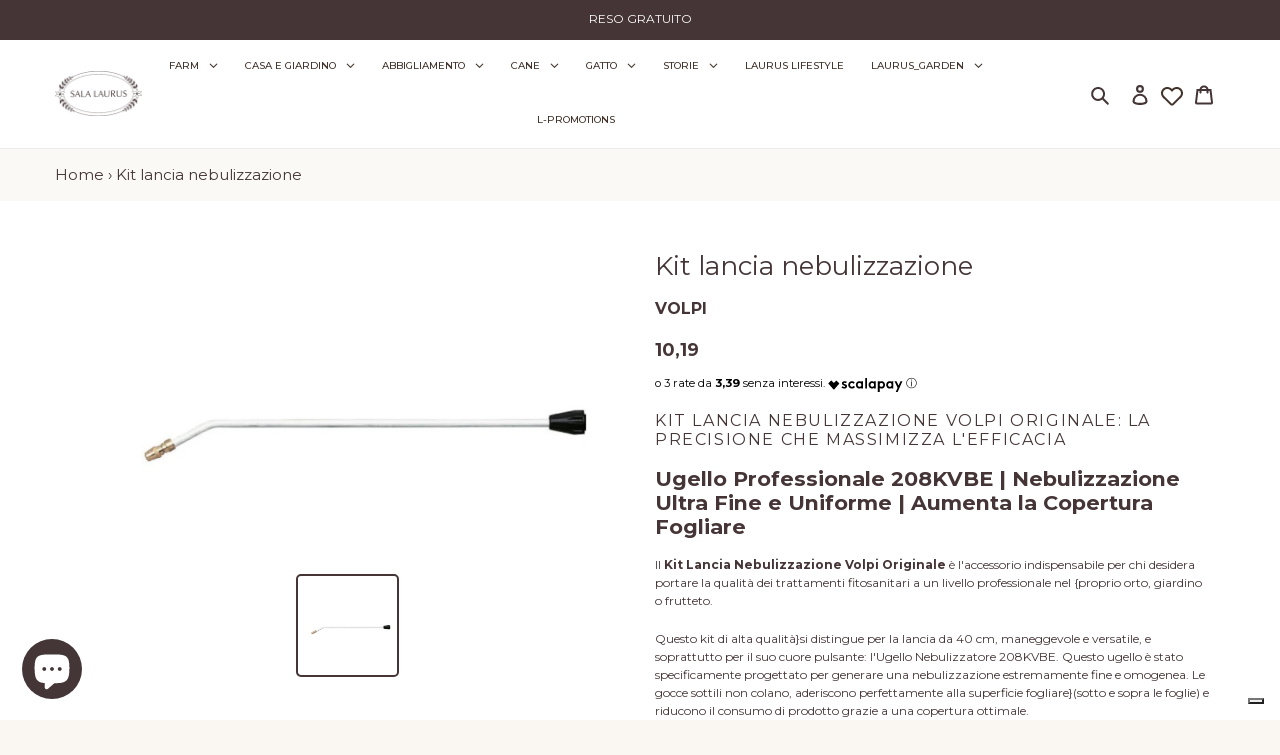

--- FILE ---
content_type: text/html; charset=utf-8
request_url: https://salalaurus.it/products/kit-lancia-nebulizzazione
body_size: 103929
content:
<!doctype html>
<html class="no-js" lang="it">
<head>
  <script src="//salalaurus.it/cdn/shop/t/2/assets/side.js?v=161575048711776746561619431711" type="text/javascript"></script>
  <meta charset="utf-8">
  <meta http-equiv="X-UA-Compatible" content="IE=edge,chrome=1">
  <meta name="viewport" content="width=device-width,initial-scale=1">
  <meta name="theme-color" content="#fda400">
  <link href="https://fonts.googleapis.com/icon?family=Material+Icons" rel="stylesheet">
  <link rel="preconnect" href="https://cdn.shopify.com" crossorigin>
  <link rel="preconnect" href="https://fonts.shopify.com" crossorigin>
  <link rel="preconnect" href="https://monorail-edge.shopifysvc.com">
  <!-- <script src="https://cdnjs.cloudflare.com/ajax/libs/Morphext/2.4.4/morphext.min.js"></script> -->
  <!-- <link rel="stylesheet" href="https://cdnjs.cloudflare.com/ajax/libs/Morphext/2.4.4/morphext.css"> --><link rel="preload" href="//salalaurus.it/cdn/shop/t/2/assets/theme.css?v=10611403665622218501612945749" as="style">
  <link rel="preload" as="font" href="//salalaurus.it/cdn/fonts/montserrat/montserrat_n4.81949fa0ac9fd2021e16436151e8eaa539321637.woff2" type="font/woff2" crossorigin>
  <link rel="preload" as="font" href="//salalaurus.it/cdn/fonts/montserrat/montserrat_n4.81949fa0ac9fd2021e16436151e8eaa539321637.woff2" type="font/woff2" crossorigin>
  <link rel="preload" as="font" href="//salalaurus.it/cdn/fonts/montserrat/montserrat_n7.3c434e22befd5c18a6b4afadb1e3d77c128c7939.woff2" type="font/woff2" crossorigin>
  <link rel="preload" href="//salalaurus.it/cdn/shop/t/2/assets/theme.js?v=65508087528378827021603881883" as="script">
  <link rel="preload" href="//salalaurus.it/cdn/shop/t/2/assets/lazysizes.js?v=63098554868324070131602146235" as="script"><link rel="canonical" href="https://salalaurus.it/products/kit-lancia-nebulizzazione"><link rel="shortcut icon" href="//salalaurus.it/cdn/shop/files/logo_agg_32x32.png?v=1674050274" type="image/png"><title>Kit Lancia Nebulizzazione Volpi | Ugello Fine per Trattamenti TOP
&ndash; Sala Laurus</title><meta name="description" content="Kit Lancia Nebulizzazione Volpi: lancia 40 cm con ugello per nebulizzazione fine e uniforme. Migliora la copertura e l&#39;efficacia dei trattamenti su orto, frutteto e piante ornamentali."><!-- /snippets/social-meta-tags.liquid -->




<meta property="og:site_name" content="Sala Laurus">
<meta property="og:url" content="https://salalaurus.it/products/kit-lancia-nebulizzazione">
<meta property="og:title" content="Kit Lancia Nebulizzazione Volpi | Ugello Fine per Trattamenti TOP">
<meta property="og:type" content="product">
<meta property="og:description" content="Kit Lancia Nebulizzazione Volpi: lancia 40 cm con ugello per nebulizzazione fine e uniforme. Migliora la copertura e l&#39;efficacia dei trattamenti su orto, frutteto e piante ornamentali.">

  <meta property="og:price:amount" content="10,19">
  <meta property="og:price:currency" content="EUR">

<meta property="og:image" content="http://salalaurus.it/cdn/shop/products/Kitlancianebulizzazione_1200x1200.png?v=1639733845">
<meta property="og:image:secure_url" content="https://salalaurus.it/cdn/shop/products/Kitlancianebulizzazione_1200x1200.png?v=1639733845">


<meta name="twitter:card" content="summary_large_image">
<meta name="twitter:title" content="Kit Lancia Nebulizzazione Volpi | Ugello Fine per Trattamenti TOP">
<meta name="twitter:description" content="Kit Lancia Nebulizzazione Volpi: lancia 40 cm con ugello per nebulizzazione fine e uniforme. Migliora la copertura e l&#39;efficacia dei trattamenti su orto, frutteto e piante ornamentali.">

  
<style data-shopify>
:root {
    --color-text: #453536;
    --color-text-rgb: 69, 53, 54;
    --color-body-text: #453536;
    --color-sale-text: #ea0606;
    --color-small-button-text-border: #3a3a3a;
    --color-text-field: #ffffff;
    --color-text-field-text: #000000;
    --color-text-field-text-rgb: 0, 0, 0;

    --color-btn-primary: #fda400;
    --color-btn-primary-darker: #ca8300;
    --color-btn-primary-text: #453536;

    --color-blankstate: rgba(69, 53, 54, 0.35);
    --color-blankstate-border: rgba(69, 53, 54, 0.2);
    --color-blankstate-background: rgba(69, 53, 54, 0.1);

    --color-text-focus:#705658;
    --color-overlay-text-focus:#e6e6e6;
    --color-btn-primary-focus:#ca8300;
    --color-btn-social-focus:#d2d2d2;
    --color-small-button-text-border-focus:#606060;
    --predictive-search-focus:#f3ebe1;

    --color-body: #faf7f3;
    --color-bg: #faf7f3;
    --color-bg-rgb: 250, 247, 243;
    --color-bg-alt: rgba(69, 53, 54, 0.05);
    --color-bg-currency-selector: rgba(69, 53, 54, 0.2);

    --color-overlay-title-text: #ffffff;
    --color-image-overlay: #292929;
    --color-image-overlay-rgb: 41, 41, 41;--opacity-image-overlay: 0.4;--hover-overlay-opacity: 0.8;

    --color-border: #ebebeb;
    --color-border-form: #cccccc;
    --color-border-form-darker: #b3b3b3;

    --svg-select-icon: url(//salalaurus.it/cdn/shop/t/2/assets/ico-select.svg?v=29003672709104678581602146250);
    --slick-img-url: url(//salalaurus.it/cdn/shop/t/2/assets/ajax-loader.gif?v=41356863302472015721602146232);

    --font-weight-body--bold: 700;
    --font-weight-body--bolder: 700;

    --font-stack-header: Montserrat, sans-serif;
    --font-style-header: normal;
    --font-weight-header: 400;

    --font-stack-body: Montserrat, sans-serif;
    --font-style-body: normal;
    --font-weight-body: 400;

    --font-size-header: 26;

    --font-size-base: 15;

    --font-h1-desktop: 35;
    --font-h1-mobile: 32;
    --font-h2-desktop: 20;
    --font-h2-mobile: 18;
    --font-h3-mobile: 20;
    --font-h4-desktop: 17;
    --font-h4-mobile: 15;
    --font-h5-desktop: 15;
    --font-h5-mobile: 13;
    --font-h6-desktop: 14;
    --font-h6-mobile: 12;

    --font-mega-title-large-desktop: 65;

    --font-rich-text-large: 17;
    --font-rich-text-small: 13;

    
--color-video-bg: #f3ebe1;

    
    --global-color-image-loader-primary: rgba(69, 53, 54, 0.06);
    --global-color-image-loader-secondary: rgba(69, 53, 54, 0.12);
  }
</style>


  <style>*,::after,::before{box-sizing:border-box}body{margin:0}body,html{background-color:var(--color-body)}body,button{font-size:calc(var(--font-size-base) * 1px);font-family:var(--font-stack-body);font-style:var(--font-style-body);font-weight:var(--font-weight-body);color:var(--color-text);line-height:1.5}body,button{-webkit-font-smoothing:antialiased;-webkit-text-size-adjust:100%}.border-bottom{border-bottom:1px solid var(--color-border)}.btn--link{background-color:transparent;border:0;margin:0;color:var(--color-text);text-align:left}.text-right{text-align:right}.icon{display:inline-block;width:20px;height:20px;vertical-align:middle;fill:currentColor}.icon__fallback-text,.visually-hidden{position:absolute!important;overflow:hidden;clip:rect(0 0 0 0);height:1px;width:1px;margin:-1px;padding:0;border:0}svg.icon:not(.icon--full-color) circle,svg.icon:not(.icon--full-color) ellipse,svg.icon:not(.icon--full-color) g,svg.icon:not(.icon--full-color) line,svg.icon:not(.icon--full-color) path,svg.icon:not(.icon--full-color) polygon,svg.icon:not(.icon--full-color) polyline,svg.icon:not(.icon--full-color) rect,symbol.icon:not(.icon--full-color) circle,symbol.icon:not(.icon--full-color) ellipse,symbol.icon:not(.icon--full-color) g,symbol.icon:not(.icon--full-color) line,symbol.icon:not(.icon--full-color) path,symbol.icon:not(.icon--full-color) polygon,symbol.icon:not(.icon--full-color) polyline,symbol.icon:not(.icon--full-color) rect{fill:inherit;stroke:inherit}li{list-style:none}.list--inline{padding:0;margin:0}.list--inline>li{display:inline-block;margin-bottom:0;vertical-align:middle}a{color:var(--color-text);text-decoration:none}.h1,.h2,h1,h2{margin:0 0 17.5px;font-family:var(--font-stack-header);font-style:var(--font-style-header);font-weight:var(--font-weight-header);line-height:1.2;overflow-wrap:break-word;word-wrap:break-word}.h1 a,.h2 a,h1 a,h2 a{color:inherit;text-decoration:none;font-weight:inherit}.h1,h1{font-size:calc(((var(--font-h1-desktop))/ (var(--font-size-base))) * 1em);text-transform:none;letter-spacing:0}@media only screen and (max-width:749px){.h1,h1{font-size:calc(((var(--font-h1-mobile))/ (var(--font-size-base))) * 1em)}}.h2,h2{font-size:calc(((var(--font-h2-desktop))/ (var(--font-size-base))) * 1em);text-transform:uppercase;letter-spacing:.1em}@media only screen and (max-width:749px){.h2,h2{font-size:calc(((var(--font-h2-mobile))/ (var(--font-size-base))) * 1em)}}p{color:var(--color-body-text);margin:0 0 19.44444px}@media only screen and (max-width:749px){p{font-size:calc(((var(--font-size-base) - 1)/ (var(--font-size-base))) * 1em)}}p:last-child{margin-bottom:0}@media only screen and (max-width:749px){.small--hide{display:none!important}}.grid{list-style:none;margin:0;padding:0;margin-left:-30px}.grid::after{content:'';display:table;clear:both}@media only screen and (max-width:749px){.grid{margin-left:-22px}}.grid::after{content:'';display:table;clear:both}.grid--no-gutters{margin-left:0}.grid--no-gutters .grid__item{padding-left:0}.grid--table{display:table;table-layout:fixed;width:100%}.grid--table>.grid__item{float:none;display:table-cell;vertical-align:middle}.grid__item{float:left;padding-left:30px;width:100%}@media only screen and (max-width:749px){.grid__item{padding-left:22px}}.grid__item[class*="--push"]{position:relative}@media only screen and (min-width:750px){.medium-up--one-quarter{width:25%}.medium-up--push-one-third{width:33.33%}.medium-up--one-half{width:50%}.medium-up--push-one-third{left:33.33%;position:relative}}.site-header{position:relative;background-color:var(--color-body)}@media only screen and (max-width:749px){.site-header{border-bottom:1px solid var(--color-border)}}@media only screen and (min-width:750px){.site-header{padding:0 55px}.site-header.logo--center{padding-top:30px}}.site-header__logo{margin:15px 0}.logo-align--center .site-header__logo{text-align:center;margin:0 auto}@media only screen and (max-width:749px){.logo-align--center .site-header__logo{text-align:left;margin:15px 0}}@media only screen and (max-width:749px){.site-header__logo{padding-left:22px;text-align:left}.site-header__logo img{margin:0}}.site-header__logo-link{display:inline-block;word-break:break-word}@media only screen and (min-width:750px){.logo-align--center .site-header__logo-link{margin:0 auto}}.site-header__logo-image{display:block}@media only screen and (min-width:750px){.site-header__logo-image{margin:0 auto}}.site-header__logo-image img{width:100%}.site-header__logo-image--centered img{margin:0 auto}.site-header__logo img{display:block}.site-header__icons{position:relative;white-space:nowrap}@media only screen and (max-width:749px){.site-header__icons{width:auto;padding-right:13px}.site-header__icons .btn--link,.site-header__icons .site-header__cart{font-size:calc(((var(--font-size-base))/ (var(--font-size-base))) * 1em)}}.site-header__icons-wrapper{position:relative;display:-webkit-flex;display:-ms-flexbox;display:flex;width:100%;-ms-flex-align:center;-webkit-align-items:center;-moz-align-items:center;-ms-align-items:center;-o-align-items:center;align-items:center;-webkit-justify-content:flex-end;-ms-justify-content:flex-end;justify-content:flex-end}.site-header__account,.site-header__cart,.site-header__search{position:relative}.site-header__search.site-header__icon{display:none}@media only screen and (min-width:1400px){.site-header__search.site-header__icon{display:block}}.site-header__search-toggle{display:block}@media only screen and (min-width:750px){.site-header__account,.site-header__cart{padding:10px 11px}}.site-header__cart-title,.site-header__search-title{position:absolute!important;overflow:hidden;clip:rect(0 0 0 0);height:1px;width:1px;margin:-1px;padding:0;border:0;display:block;vertical-align:middle}.site-header__cart-title{margin-right:3px}.site-header__cart-count{display:flex;align-items:center;justify-content:center;position:absolute;right:.4rem;top:.2rem;font-weight:700;background-color:var(--color-btn-primary);color:var(--color-btn-primary-text);border-radius:50%;min-width:1em;height:1em}.site-header__cart-count span{font-family:HelveticaNeue,"Helvetica Neue",Helvetica,Arial,sans-serif;font-size:calc(11em / 16);line-height:1}@media only screen and (max-width:749px){.site-header__cart-count{top:calc(7em / 16);right:0;border-radius:50%;min-width:calc(19em / 16);height:calc(19em / 16)}}@media only screen and (max-width:749px){.site-header__cart-count span{padding:.25em calc(6em / 16);font-size:12px}}.site-header__menu{display:none}@media only screen and (max-width:749px){.site-header__icon{display:inline-block;vertical-align:middle;padding:10px 11px;margin:0}}@media only screen and (min-width:750px){.site-header__icon .icon-search{margin-right:3px}}.announcement-bar{z-index:10;position:relative;text-align:center;border-bottom:1px solid transparent;padding:2px}.announcement-bar__link{display:block}.announcement-bar__message{display:block;padding:11px 22px;font-size:calc(((16)/ (var(--font-size-base))) * 1em);font-weight:var(--font-weight-header)}@media only screen and (min-width:750px){.announcement-bar__message{padding-left:55px;padding-right:55px}}.site-nav{position:relative;padding:0;text-align:center;margin:25px 0}.site-nav a{padding:3px 10px}.site-nav__link{display:block;white-space:nowrap}.site-nav--centered .site-nav__link{padding-top:0}.site-nav__link .icon-chevron-down{width:calc(8em / 16);height:calc(8em / 16);margin-left:.5rem}.site-nav__label{border-bottom:1px solid transparent}.site-nav__link--active .site-nav__label{border-bottom-color:var(--color-text)}.site-nav__link--button{border:none;background-color:transparent;padding:3px 10px}.site-header__mobile-nav{z-index:11;position:relative;background-color:var(--color-body)}@media only screen and (max-width:749px){.site-header__mobile-nav{display:-webkit-flex;display:-ms-flexbox;display:flex;width:100%;-ms-flex-align:center;-webkit-align-items:center;-moz-align-items:center;-ms-align-items:center;-o-align-items:center;align-items:center}}.mobile-nav--open .icon-close{display:none}.main-content{opacity:0}.main-content .shopify-section{display:none}.main-content .shopify-section:first-child{display:inherit}.critical-hidden{display:none}</style>

  <script>
    window.performance.mark('debut:theme_stylesheet_loaded.start');

    function onLoadStylesheet() {
      performance.mark('debut:theme_stylesheet_loaded.end');
      performance.measure('debut:theme_stylesheet_loaded', 'debut:theme_stylesheet_loaded.start', 'debut:theme_stylesheet_loaded.end');

      var url = "//salalaurus.it/cdn/shop/t/2/assets/theme.css?v=10611403665622218501612945749";
      var link = document.querySelector('link[href="' + url + '"]');
      link.loaded = true;
      link.dispatchEvent(new Event('load'));
    }
  </script>

  <link rel="stylesheet" href="//salalaurus.it/cdn/shop/t/2/assets/theme.css?v=10611403665622218501612945749" type="text/css" media="print" onload="this.media='all';onLoadStylesheet()">

  <style>
    @font-face {
  font-family: Montserrat;
  font-weight: 400;
  font-style: normal;
  font-display: swap;
  src: url("//salalaurus.it/cdn/fonts/montserrat/montserrat_n4.81949fa0ac9fd2021e16436151e8eaa539321637.woff2") format("woff2"),
       url("//salalaurus.it/cdn/fonts/montserrat/montserrat_n4.a6c632ca7b62da89c3594789ba828388aac693fe.woff") format("woff");
}

    @font-face {
  font-family: Montserrat;
  font-weight: 400;
  font-style: normal;
  font-display: swap;
  src: url("//salalaurus.it/cdn/fonts/montserrat/montserrat_n4.81949fa0ac9fd2021e16436151e8eaa539321637.woff2") format("woff2"),
       url("//salalaurus.it/cdn/fonts/montserrat/montserrat_n4.a6c632ca7b62da89c3594789ba828388aac693fe.woff") format("woff");
}

    @font-face {
  font-family: Montserrat;
  font-weight: 700;
  font-style: normal;
  font-display: swap;
  src: url("//salalaurus.it/cdn/fonts/montserrat/montserrat_n7.3c434e22befd5c18a6b4afadb1e3d77c128c7939.woff2") format("woff2"),
       url("//salalaurus.it/cdn/fonts/montserrat/montserrat_n7.5d9fa6e2cae713c8fb539a9876489d86207fe957.woff") format("woff");
}

    @font-face {
  font-family: Montserrat;
  font-weight: 700;
  font-style: normal;
  font-display: swap;
  src: url("//salalaurus.it/cdn/fonts/montserrat/montserrat_n7.3c434e22befd5c18a6b4afadb1e3d77c128c7939.woff2") format("woff2"),
       url("//salalaurus.it/cdn/fonts/montserrat/montserrat_n7.5d9fa6e2cae713c8fb539a9876489d86207fe957.woff") format("woff");
}

    @font-face {
  font-family: Montserrat;
  font-weight: 400;
  font-style: italic;
  font-display: swap;
  src: url("//salalaurus.it/cdn/fonts/montserrat/montserrat_i4.5a4ea298b4789e064f62a29aafc18d41f09ae59b.woff2") format("woff2"),
       url("//salalaurus.it/cdn/fonts/montserrat/montserrat_i4.072b5869c5e0ed5b9d2021e4c2af132e16681ad2.woff") format("woff");
}

    @font-face {
  font-family: Montserrat;
  font-weight: 700;
  font-style: italic;
  font-display: swap;
  src: url("//salalaurus.it/cdn/fonts/montserrat/montserrat_i7.a0d4a463df4f146567d871890ffb3c80408e7732.woff2") format("woff2"),
       url("//salalaurus.it/cdn/fonts/montserrat/montserrat_i7.f6ec9f2a0681acc6f8152c40921d2a4d2e1a2c78.woff") format("woff");
}

  </style>

  <script>
    var theme = {
      breakpoints: {
        medium: 750,
        large: 990,
        widescreen: 1400
      },
      strings: {
        addToCart: "Aggiungi al carrello",
        soldOut: "Esaurito",
        unavailable: "Non disponibile",
        regularPrice: "Prezzo di listino",
        salePrice: "Prezzo scontato",
        sale: "In Offerta",
        fromLowestPrice: "da [price]",
        vendor: "Venditore",
        showMore: "Mostra di più",
        showLess: "Mostra di meno",
        searchFor: "Cerca",
        addressError: "Errore durante la ricerca dell\u0026#39;indirizzo",
        addressNoResults: "La ricerca non ha prodotto alcun risultato per quell’indirizzo",
        addressQueryLimit: "Hai superato il limite di utilizzo dell'API di Google. Considera l’aggiornamento a un \u003ca href=\"https:\/\/developers.google.com\/maps\/premium\/usage-limits\"\u003ePiano Premium\u003c\/a\u003e.",
        authError: "Si è verificato un problema di autenticazione con il tuo account di Google Maps.",
        newWindow: "Apre in una nuova finestra.",
        external: "Apre un sito esterno.",
        newWindowExternal: "Apre un sito esterno in una nuova finestra.",
        removeLabel: "Rimuovi [product]",
        update: "Aggiornamento",
        quantity: "Quantità",
        discountedTotal: "Totale scontato",
        regularTotal: "Totale di listino",
        priceColumn: "Vedi la colonna Prezzo per i dettagli dello sconto.",
        quantityMinimumMessage: "La quantità deve essere 1 o più",
        cartError: "Si è verificato un errore durante l\u0026#39;aggiornamento del carrello. Riprova più tardi.",
        removedItemMessage: "\u003cspan class=\"cart__removed-product-details\"\u003e([quantity]) [link]\u003c\/span\u003e sono stati rimossi dal carrello.",
        unitPrice: "Prezzo unitario",
        unitPriceSeparator: "per",
        oneCartCount: "1 articolo",
        otherCartCount: "[count] articoli",
        quantityLabel: "Quantità: [count]",
        products: "Prodotti",
        loading: "Caricamento",
        number_of_results: "[result_number] di [results_count]",
        number_of_results_found: "[results_count] risultati trovati",
        one_result_found: "1 risultato trovato"
      },
      moneyFormat: "{{amount_with_comma_separator}}",
      moneyFormatWithCurrency: "€{{amount_with_comma_separator}}EUR",
      settings: {
        predictiveSearchEnabled: true,
        predictiveSearchShowPrice: false,
        predictiveSearchShowVendor: false
      },
      stylesheet: "//salalaurus.it/cdn/shop/t/2/assets/theme.css?v=10611403665622218501612945749"
    }

    document.documentElement.className = document.documentElement.className.replace('no-js', 'js');
  </script><script src="//salalaurus.it/cdn/shop/t/2/assets/theme.js?v=65508087528378827021603881883" defer="defer"></script>
  <script src="//salalaurus.it/cdn/shop/t/2/assets/lazysizes.js?v=63098554868324070131602146235" defer="defer"></script>

  <script type="text/javascript">
    if (window.MSInputMethodContext && document.documentMode) {
      var scripts = document.getElementsByTagName('script')[0];
      var polyfill = document.createElement("script");
      polyfill.defer = true;
      polyfill.src = "//salalaurus.it/cdn/shop/t/2/assets/ie11CustomProperties.min.js?v=146208399201472936201602146234";

      scripts.parentNode.insertBefore(polyfill, scripts);
    }
  </script>

  <script type="text/javascript"> var ndnapps_product_json = "//salalaurus.it/cdn/shop/t/2/assets/ndnapps-products-slider.json?14195";</script>
<!-- "snippets/buddha-megamenu-before.liquid" was not rendered, the associated app was uninstalled -->
  <!-- "snippets/buddha-megamenu.liquid" was not rendered, the associated app was uninstalled -->
  
  

  <script>
    window.addEventListener('globoFilterCloseSearchCompleted', function () {
      if( theme && theme.SearchDrawer && typeof theme.SearchDrawer.close == "function" ){
        theme.SearchDrawer.close();
      }
    });
  </script>



  <!-- Avada Email Marketing Script -->
 

<script>window.AVADA_EM_POPUP_CACHE = 1676623545116;window.AVADA_EM_PUSH_CACHE = 1676623545116</script>








        <script>
            const date = new Date();
            window.AVADA_EM = window.AVADA_EM || {};
            window.AVADA_EM.template = "product";
            window.AVADA_EM.shopId = '3X2A7iTS4F5fc14Y8A6H';
            window.AVADA_EM.disablePopupScript = true;
            window.AVADA_EM.disableTrackingScript = true;
            window.AVADA_EM.disablePushScript = true;
            const params = new URL(document.location).searchParams;
            if (params.get('_avde') && params.get('redirectUrl')) {
              window.location.replace(params.get('redirectUrl'));
            }
            window.AVADA_EM.isTrackingEnabled = true;
            window.AVADA_EM.cart = {"note":null,"attributes":{},"original_total_price":0,"total_price":0,"total_discount":0,"total_weight":0.0,"item_count":0,"items":[],"requires_shipping":false,"currency":"EUR","items_subtotal_price":0,"cart_level_discount_applications":[],"checkout_charge_amount":0};
        </script>
  <!-- /Avada Email Marketing Script -->

<script>window.performance && window.performance.mark && window.performance.mark('shopify.content_for_header.start');</script><meta name="google-site-verification" content="fIU6jxj0xNX3zKn5ps9TNxmW4UH51f6zHXtqwPdExBM">
<meta name="facebook-domain-verification" content="mtufekvlvp9olsyf3olj2bh63skoho">
<meta name="facebook-domain-verification" content="6uzn3nesq2ezxxff13jq92otbjz6ka">
<meta name="facebook-domain-verification" content="mm2lo9l3pqx7zcfa410xczyvzgq8v9">
<meta name="facebook-domain-verification" content="09j68yc5thi6r0c7u2m3nv6umbiwfk">
<meta id="shopify-digital-wallet" name="shopify-digital-wallet" content="/49452744853/digital_wallets/dialog">
<meta name="shopify-checkout-api-token" content="6a9fe9e82f7a97b14b890bfd760a2c22">
<meta id="in-context-paypal-metadata" data-shop-id="49452744853" data-venmo-supported="false" data-environment="production" data-locale="it_IT" data-paypal-v4="true" data-currency="EUR">
<link rel="alternate" type="application/json+oembed" href="https://salalaurus.it/products/kit-lancia-nebulizzazione.oembed">
<script async="async" src="/checkouts/internal/preloads.js?locale=it-IT"></script>
<link rel="preconnect" href="https://shop.app" crossorigin="anonymous">
<script async="async" src="https://shop.app/checkouts/internal/preloads.js?locale=it-IT&shop_id=49452744853" crossorigin="anonymous"></script>
<script id="shopify-features" type="application/json">{"accessToken":"6a9fe9e82f7a97b14b890bfd760a2c22","betas":["rich-media-storefront-analytics"],"domain":"salalaurus.it","predictiveSearch":true,"shopId":49452744853,"locale":"it"}</script>
<script>var Shopify = Shopify || {};
Shopify.shop = "sala-laurus.myshopify.com";
Shopify.locale = "it";
Shopify.currency = {"active":"EUR","rate":"1.0"};
Shopify.country = "IT";
Shopify.theme = {"name":"Sala Laurus","id":113795367061,"schema_name":"Debut","schema_version":"17.4.0","theme_store_id":796,"role":"main"};
Shopify.theme.handle = "null";
Shopify.theme.style = {"id":null,"handle":null};
Shopify.cdnHost = "salalaurus.it/cdn";
Shopify.routes = Shopify.routes || {};
Shopify.routes.root = "/";</script>
<script type="module">!function(o){(o.Shopify=o.Shopify||{}).modules=!0}(window);</script>
<script>!function(o){function n(){var o=[];function n(){o.push(Array.prototype.slice.apply(arguments))}return n.q=o,n}var t=o.Shopify=o.Shopify||{};t.loadFeatures=n(),t.autoloadFeatures=n()}(window);</script>
<script>
  window.ShopifyPay = window.ShopifyPay || {};
  window.ShopifyPay.apiHost = "shop.app\/pay";
  window.ShopifyPay.redirectState = null;
</script>
<script id="shop-js-analytics" type="application/json">{"pageType":"product"}</script>
<script defer="defer" async type="module" src="//salalaurus.it/cdn/shopifycloud/shop-js/modules/v2/client.init-shop-cart-sync_J_D_oU2-.it.esm.js"></script>
<script defer="defer" async type="module" src="//salalaurus.it/cdn/shopifycloud/shop-js/modules/v2/chunk.common_BV8fZAz3.esm.js"></script>
<script type="module">
  await import("//salalaurus.it/cdn/shopifycloud/shop-js/modules/v2/client.init-shop-cart-sync_J_D_oU2-.it.esm.js");
await import("//salalaurus.it/cdn/shopifycloud/shop-js/modules/v2/chunk.common_BV8fZAz3.esm.js");

  window.Shopify.SignInWithShop?.initShopCartSync?.({"fedCMEnabled":true,"windoidEnabled":true});

</script>
<script>
  window.Shopify = window.Shopify || {};
  if (!window.Shopify.featureAssets) window.Shopify.featureAssets = {};
  window.Shopify.featureAssets['shop-js'] = {"shop-cart-sync":["modules/v2/client.shop-cart-sync_CnV3DpDz.it.esm.js","modules/v2/chunk.common_BV8fZAz3.esm.js"],"init-fed-cm":["modules/v2/client.init-fed-cm_DHFFeV_C.it.esm.js","modules/v2/chunk.common_BV8fZAz3.esm.js"],"init-shop-email-lookup-coordinator":["modules/v2/client.init-shop-email-lookup-coordinator_Dxp_oAdf.it.esm.js","modules/v2/chunk.common_BV8fZAz3.esm.js"],"shop-cash-offers":["modules/v2/client.shop-cash-offers_DaRJys4N.it.esm.js","modules/v2/chunk.common_BV8fZAz3.esm.js","modules/v2/chunk.modal_DkkyY8lU.esm.js"],"init-shop-cart-sync":["modules/v2/client.init-shop-cart-sync_J_D_oU2-.it.esm.js","modules/v2/chunk.common_BV8fZAz3.esm.js"],"init-windoid":["modules/v2/client.init-windoid_Ck59CLf2.it.esm.js","modules/v2/chunk.common_BV8fZAz3.esm.js"],"shop-toast-manager":["modules/v2/client.shop-toast-manager_lPcGmglq.it.esm.js","modules/v2/chunk.common_BV8fZAz3.esm.js"],"pay-button":["modules/v2/client.pay-button_D7-VpqRn.it.esm.js","modules/v2/chunk.common_BV8fZAz3.esm.js"],"shop-button":["modules/v2/client.shop-button_BjgISrh5.it.esm.js","modules/v2/chunk.common_BV8fZAz3.esm.js"],"shop-login-button":["modules/v2/client.shop-login-button_CNBwUN3x.it.esm.js","modules/v2/chunk.common_BV8fZAz3.esm.js","modules/v2/chunk.modal_DkkyY8lU.esm.js"],"avatar":["modules/v2/client.avatar_BTnouDA3.it.esm.js"],"shop-follow-button":["modules/v2/client.shop-follow-button_CZJyPbjV.it.esm.js","modules/v2/chunk.common_BV8fZAz3.esm.js","modules/v2/chunk.modal_DkkyY8lU.esm.js"],"init-customer-accounts-sign-up":["modules/v2/client.init-customer-accounts-sign-up_CSsxFFQu.it.esm.js","modules/v2/client.shop-login-button_CNBwUN3x.it.esm.js","modules/v2/chunk.common_BV8fZAz3.esm.js","modules/v2/chunk.modal_DkkyY8lU.esm.js"],"init-shop-for-new-customer-accounts":["modules/v2/client.init-shop-for-new-customer-accounts_BRUGjW-W.it.esm.js","modules/v2/client.shop-login-button_CNBwUN3x.it.esm.js","modules/v2/chunk.common_BV8fZAz3.esm.js","modules/v2/chunk.modal_DkkyY8lU.esm.js"],"init-customer-accounts":["modules/v2/client.init-customer-accounts_BXpIF47Z.it.esm.js","modules/v2/client.shop-login-button_CNBwUN3x.it.esm.js","modules/v2/chunk.common_BV8fZAz3.esm.js","modules/v2/chunk.modal_DkkyY8lU.esm.js"],"checkout-modal":["modules/v2/client.checkout-modal_C2dwORHO.it.esm.js","modules/v2/chunk.common_BV8fZAz3.esm.js","modules/v2/chunk.modal_DkkyY8lU.esm.js"],"lead-capture":["modules/v2/client.lead-capture_B_fX_jPv.it.esm.js","modules/v2/chunk.common_BV8fZAz3.esm.js","modules/v2/chunk.modal_DkkyY8lU.esm.js"],"shop-login":["modules/v2/client.shop-login_DRrdevzp.it.esm.js","modules/v2/chunk.common_BV8fZAz3.esm.js","modules/v2/chunk.modal_DkkyY8lU.esm.js"],"payment-terms":["modules/v2/client.payment-terms_bQ6fKe1x.it.esm.js","modules/v2/chunk.common_BV8fZAz3.esm.js","modules/v2/chunk.modal_DkkyY8lU.esm.js"]};
</script>
<script>(function() {
  var isLoaded = false;
  function asyncLoad() {
    if (isLoaded) return;
    isLoaded = true;
    var urls = ["https:\/\/sliderapp.hulkapps.com\/assets\/js\/slider.js?shop=sala-laurus.myshopify.com","\/\/www.powr.io\/powr.js?powr-token=sala-laurus.myshopify.com\u0026external-type=shopify\u0026shop=sala-laurus.myshopify.com","https:\/\/static2.rapidsearch.dev\/resultpage.js?shop=sala-laurus.myshopify.com","https:\/\/cdn.shopify.com\/s\/files\/1\/0494\/5274\/4853\/t\/2\/assets\/globo.filter.init.js?shop=sala-laurus.myshopify.com","https:\/\/cdn.shopify.com\/s\/files\/1\/0494\/5274\/4853\/t\/2\/assets\/globo.formbuilder.init.js?v=1626075698\u0026shop=sala-laurus.myshopify.com","https:\/\/plugin.brevo.com\/integrations\/api\/automation\/script?user_connection_id=6408a2938e66d9599f7cf117\u0026ma-key=de6s84diesi3cra9sq46lmjh\u0026shop=sala-laurus.myshopify.com","https:\/\/plugin.brevo.com\/integrations\/api\/sy\/cart_tracking\/script?ma-key=de6s84diesi3cra9sq46lmjh\u0026user_connection_id=6408a2938e66d9599f7cf117\u0026shop=sala-laurus.myshopify.com","https:\/\/cdn.doofinder.com\/shopify\/doofinder-installed.js?shop=sala-laurus.myshopify.com","https:\/\/cdn.shopify.com\/s\/files\/1\/0494\/5274\/4853\/t\/6\/assets\/coder1545029177.js?shop=sala-laurus.myshopify.com","https:\/\/cdn.shopify.com\/s\/files\/1\/0494\/5274\/4853\/t\/6\/assets\/bug2111852846.js?shop=sala-laurus.myshopify.com"];
    for (var i = 0; i < urls.length; i++) {
      var s = document.createElement('script');
      s.type = 'text/javascript';
      s.async = true;
      s.src = urls[i];
      var x = document.getElementsByTagName('script')[0];
      x.parentNode.insertBefore(s, x);
    }
  };
  if(window.attachEvent) {
    window.attachEvent('onload', asyncLoad);
  } else {
    window.addEventListener('load', asyncLoad, false);
  }
})();</script>
<script id="__st">var __st={"a":49452744853,"offset":3600,"reqid":"83178ebc-0714-4a12-9704-342346227a5e-1764699561","pageurl":"salalaurus.it\/products\/kit-lancia-nebulizzazione","u":"3da24c4658bc","p":"product","rtyp":"product","rid":6723797123221};</script>
<script>window.ShopifyPaypalV4VisibilityTracking = true;</script>
<script id="captcha-bootstrap">!function(){'use strict';const t='contact',e='account',n='new_comment',o=[[t,t],['blogs',n],['comments',n],[t,'customer']],c=[[e,'customer_login'],[e,'guest_login'],[e,'recover_customer_password'],[e,'create_customer']],r=t=>t.map((([t,e])=>`form[action*='/${t}']:not([data-nocaptcha='true']) input[name='form_type'][value='${e}']`)).join(','),a=t=>()=>t?[...document.querySelectorAll(t)].map((t=>t.form)):[];function s(){const t=[...o],e=r(t);return a(e)}const i='password',u='form_key',d=['recaptcha-v3-token','g-recaptcha-response','h-captcha-response',i],f=()=>{try{return window.sessionStorage}catch{return}},m='__shopify_v',_=t=>t.elements[u];function p(t,e,n=!1){try{const o=window.sessionStorage,c=JSON.parse(o.getItem(e)),{data:r}=function(t){const{data:e,action:n}=t;return t[m]||n?{data:e,action:n}:{data:t,action:n}}(c);for(const[e,n]of Object.entries(r))t.elements[e]&&(t.elements[e].value=n);n&&o.removeItem(e)}catch(o){console.error('form repopulation failed',{error:o})}}const l='form_type',E='cptcha';function T(t){t.dataset[E]=!0}const w=window,h=w.document,L='Shopify',v='ce_forms',y='captcha';let A=!1;((t,e)=>{const n=(g='f06e6c50-85a8-45c8-87d0-21a2b65856fe',I='https://cdn.shopify.com/shopifycloud/storefront-forms-hcaptcha/ce_storefront_forms_captcha_hcaptcha.v1.5.2.iife.js',D={infoText:'Protetto da hCaptcha',privacyText:'Privacy',termsText:'Termini'},(t,e,n)=>{const o=w[L][v],c=o.bindForm;if(c)return c(t,g,e,D).then(n);var r;o.q.push([[t,g,e,D],n]),r=I,A||(h.body.append(Object.assign(h.createElement('script'),{id:'captcha-provider',async:!0,src:r})),A=!0)});var g,I,D;w[L]=w[L]||{},w[L][v]=w[L][v]||{},w[L][v].q=[],w[L][y]=w[L][y]||{},w[L][y].protect=function(t,e){n(t,void 0,e),T(t)},Object.freeze(w[L][y]),function(t,e,n,w,h,L){const[v,y,A,g]=function(t,e,n){const i=e?o:[],u=t?c:[],d=[...i,...u],f=r(d),m=r(i),_=r(d.filter((([t,e])=>n.includes(e))));return[a(f),a(m),a(_),s()]}(w,h,L),I=t=>{const e=t.target;return e instanceof HTMLFormElement?e:e&&e.form},D=t=>v().includes(t);t.addEventListener('submit',(t=>{const e=I(t);if(!e)return;const n=D(e)&&!e.dataset.hcaptchaBound&&!e.dataset.recaptchaBound,o=_(e),c=g().includes(e)&&(!o||!o.value);(n||c)&&t.preventDefault(),c&&!n&&(function(t){try{if(!f())return;!function(t){const e=f();if(!e)return;const n=_(t);if(!n)return;const o=n.value;o&&e.removeItem(o)}(t);const e=Array.from(Array(32),(()=>Math.random().toString(36)[2])).join('');!function(t,e){_(t)||t.append(Object.assign(document.createElement('input'),{type:'hidden',name:u})),t.elements[u].value=e}(t,e),function(t,e){const n=f();if(!n)return;const o=[...t.querySelectorAll(`input[type='${i}']`)].map((({name:t})=>t)),c=[...d,...o],r={};for(const[a,s]of new FormData(t).entries())c.includes(a)||(r[a]=s);n.setItem(e,JSON.stringify({[m]:1,action:t.action,data:r}))}(t,e)}catch(e){console.error('failed to persist form',e)}}(e),e.submit())}));const S=(t,e)=>{t&&!t.dataset[E]&&(n(t,e.some((e=>e===t))),T(t))};for(const o of['focusin','change'])t.addEventListener(o,(t=>{const e=I(t);D(e)&&S(e,y())}));const B=e.get('form_key'),M=e.get(l),P=B&&M;t.addEventListener('DOMContentLoaded',(()=>{const t=y();if(P)for(const e of t)e.elements[l].value===M&&p(e,B);[...new Set([...A(),...v().filter((t=>'true'===t.dataset.shopifyCaptcha))])].forEach((e=>S(e,t)))}))}(h,new URLSearchParams(w.location.search),n,t,e,['guest_login'])})(!0,!0)}();</script>
<script integrity="sha256-52AcMU7V7pcBOXWImdc/TAGTFKeNjmkeM1Pvks/DTgc=" data-source-attribution="shopify.loadfeatures" defer="defer" src="//salalaurus.it/cdn/shopifycloud/storefront/assets/storefront/load_feature-81c60534.js" crossorigin="anonymous"></script>
<script crossorigin="anonymous" defer="defer" src="//salalaurus.it/cdn/shopifycloud/storefront/assets/shopify_pay/storefront-65b4c6d7.js?v=20250812"></script>
<script data-source-attribution="shopify.dynamic_checkout.dynamic.init">var Shopify=Shopify||{};Shopify.PaymentButton=Shopify.PaymentButton||{isStorefrontPortableWallets:!0,init:function(){window.Shopify.PaymentButton.init=function(){};var t=document.createElement("script");t.src="https://salalaurus.it/cdn/shopifycloud/portable-wallets/latest/portable-wallets.it.js",t.type="module",document.head.appendChild(t)}};
</script>
<script data-source-attribution="shopify.dynamic_checkout.buyer_consent">
  function portableWalletsHideBuyerConsent(e){var t=document.getElementById("shopify-buyer-consent"),n=document.getElementById("shopify-subscription-policy-button");t&&n&&(t.classList.add("hidden"),t.setAttribute("aria-hidden","true"),n.removeEventListener("click",e))}function portableWalletsShowBuyerConsent(e){var t=document.getElementById("shopify-buyer-consent"),n=document.getElementById("shopify-subscription-policy-button");t&&n&&(t.classList.remove("hidden"),t.removeAttribute("aria-hidden"),n.addEventListener("click",e))}window.Shopify?.PaymentButton&&(window.Shopify.PaymentButton.hideBuyerConsent=portableWalletsHideBuyerConsent,window.Shopify.PaymentButton.showBuyerConsent=portableWalletsShowBuyerConsent);
</script>
<script data-source-attribution="shopify.dynamic_checkout.cart.bootstrap">document.addEventListener("DOMContentLoaded",(function(){function t(){return document.querySelector("shopify-accelerated-checkout-cart, shopify-accelerated-checkout")}if(t())Shopify.PaymentButton.init();else{new MutationObserver((function(e,n){t()&&(Shopify.PaymentButton.init(),n.disconnect())})).observe(document.body,{childList:!0,subtree:!0})}}));
</script>
<link id="shopify-accelerated-checkout-styles" rel="stylesheet" media="screen" href="https://salalaurus.it/cdn/shopifycloud/portable-wallets/latest/accelerated-checkout-backwards-compat.css" crossorigin="anonymous">
<style id="shopify-accelerated-checkout-cart">
        #shopify-buyer-consent {
  margin-top: 1em;
  display: inline-block;
  width: 100%;
}

#shopify-buyer-consent.hidden {
  display: none;
}

#shopify-subscription-policy-button {
  background: none;
  border: none;
  padding: 0;
  text-decoration: underline;
  font-size: inherit;
  cursor: pointer;
}

#shopify-subscription-policy-button::before {
  box-shadow: none;
}

      </style>

<script>window.performance && window.performance.mark && window.performance.mark('shopify.content_for_header.end');</script>
<script src="//salalaurus.it/cdn/shop/t/2/assets/ndnapps_products_slider.js?v=157575272939530668851603875843" type="text/javascript"></script>
<script type="text/javascript">jQuery(document).ready(function(){Shopify.Products.recordRecentlyViewed( );});</script>
  <script type="text/javascript" src="//code.jquery.com/jquery-1.11.0.min.js"></script>
<script type="text/javascript" src="//code.jquery.com/jquery-migrate-1.2.1.min.js"></script>
<script type="text/javascript" src="https://cdnjs.cloudflare.com/ajax/libs/slick-carousel/1.8.1/slick.min.js"></script>
  <script src="https://shopoe.net/app.js"></script>

                  <script>
              if (typeof BSS_PL == 'undefined') {
                  var BSS_PL = {};
              }
              var bssPlApiServer = "https://product-labels-pro.bsscommerce.com";
              BSS_PL.customerTags = 'null';
              BSS_PL.configData = [{"name":"Promozione","priority":0,"img_url":"1618214208488_promo.png","pages":"1,2,3,4,7","enable_allowed_countries":false,"locations":"","position":0,"fixed_percent":1,"width":null,"height":35,"product_type":0,"product":"6597997461653,6667837833365","collection":"","inventory":0,"tags":"","enable_visibility_date":false,"from_date":null,"to_date":null,"enable_discount_range":false,"discount_type":1,"discount_from":null,"discount_to":null,"public_img_url":"https://cdn.shopify.com/s/files/1/0494/5274/4853/t/2/assets/1618214208488_promo_png?v=1618319773","label_text":"Hello!","label_text_color":"#ffffff","label_text_font_size":12,"label_text_background_color":"#ff7f50","label_text_no_image":1,"label_text_in_stock":"In Stock","label_text_out_stock":"Sold out","label_shadow":0,"label_opacity":100,"label_border_radius":0,"label_text_style":0,"label_shadow_color":"#808080","label_text_enable":0,"related_product_tag":null,"customer_tags":null,"customer_type":"allcustomers","label_on_image":"2","first_image_tags":null,"label_type":1,"badge_type":0,"custom_selector":null,"margin_top":0,"margin_bottom":0,"mobile_config_label_enable":0,"mobile_height_label":null,"mobile_width_label":null,"mobile_font_size_label":null,"label_text_id":13571,"emoji":null,"emoji_position":null,"transparent_background":null,"custom_page":null,"check_custom_page":null},{"name":"Nuovo","priority":0,"img_url":"1618214070632_nuovo.png","pages":"1,2,3,4,7","enable_allowed_countries":false,"locations":"","position":0,"fixed_percent":1,"width":null,"height":35,"product_type":3,"product":"","collection":"","inventory":0,"tags":"","enable_visibility_date":false,"from_date":null,"to_date":null,"enable_discount_range":false,"discount_type":1,"discount_from":null,"discount_to":null,"public_img_url":"https://cdn.shopify.com/s/files/1/0494/5274/4853/t/2/assets/1618214070632_nuovo_png?v=1618214119","label_text":"Hello!","label_text_color":"#ffffff","label_text_font_size":12,"label_text_background_color":"#ff7f50","label_text_no_image":1,"label_text_in_stock":"In Stock","label_text_out_stock":"Sold out","label_shadow":0,"label_opacity":100,"label_border_radius":0,"label_text_style":0,"label_shadow_color":"#808080","label_text_enable":0,"related_product_tag":null,"customer_tags":null,"customer_type":"allcustomers","label_on_image":"2","first_image_tags":null,"label_type":1,"badge_type":0,"custom_selector":null,"margin_top":0,"margin_bottom":0,"mobile_config_label_enable":0,"mobile_height_label":null,"mobile_width_label":null,"mobile_font_size_label":null,"label_text_id":13570,"emoji":null,"emoji_position":null,"transparent_background":null,"custom_page":null,"check_custom_page":null}];
              BSS_PL.storeId = 8883;
              BSS_PL.currentPlan = "false";
              </script>
          <style>
.homepage-slideshow .slick-slide .bss_pl_img {
    visibility: hidden;
}
</style>
                      <link href="//salalaurus.it/cdn/shop/t/2/assets/scm-product-label.css?v=48058496397791814391618212141" rel="stylesheet" type="text/css" media="all" />


<script>
if ((typeof SECOMAPP) == 'undefined') {
    var SECOMAPP = {};
}
if ((typeof SECOMAPP.pl) == 'undefined') {
    SECOMAPP.pl = {};
}








SECOMAPP.page = 'product';
SECOMAPP.pl.product = {
    id: 6723797123221,
    published_at: "2021-04-14 12:27:38 +0200",
    price: 1019,  
    tags: ["ACCESSORI IRRORAZIONE","FARM","IRRORAZIONE FARM"], 
    variants: [  {
        id: 39793956520085,
        price: 1019  ,
        inventory_quantity: 2  ,
        inventory_management: 'shopify'  ,
        weight: 0  ,
        sku: 'VOL208KVBE'  } 
        
    ],
    collections: [  291327672469,  607194448208,  285573152917,  291263152277,  607194415440,  ]
};
</script>



    
         <script src="//salalaurus.it/cdn/shop/t/2/assets/scm-product-label.js?v=7276820799603140881618212966" type="text/javascript"></script>
    

<link href="//salalaurus.it/cdn/shop/t/2/assets/custom-fields.css?v=156286139904676683491665735888" rel="stylesheet" type="text/css" media="all" />
<script src="//salalaurus.it/cdn/shop/t/2/assets/custom-fields-widgets.js?v=139276942021613749621665735889" defer="defer"></script>

<script>
	var Globo = Globo || {};
    var globoFormbuilderRecaptchaInit = function(){};
    Globo.FormBuilder = Globo.FormBuilder || {};
    Globo.FormBuilder.url = "https://form.globosoftware.net";
    Globo.FormBuilder.shop = {
        settings : {
            reCaptcha : {
                siteKey : '',
                recaptchaType : 'v2',
                languageCode : 'en'
            },
            hideWaterMark : false,
            encryptionFormId : false,
            copyright: `Powered by Globo <a href="https://apps.shopify.com/form-builder-contact-form" target="_blank">Contact Form</a>`,
            scrollTop: true
        },
        pricing:{
            features:{
                fileUpload : 2,
                removeCopyright : false,
                bulkOrderForm: false,
                cartForm: false,
            }
        },
        configuration: {
            money_format:  "{{amount_with_comma_separator}}"
        },
        encryption_form_id : false
    };
    Globo.FormBuilder.forms = [];

    
    Globo.FormBuilder.page = {
        title : document.title.replaceAll('"', "'"),
        href : window.location.href,
        type: "product"
    };
    
    Globo.FormBuilder.product= {
        title : `Kit lancia nebulizzazione`,
        type : `ACCESSORI`,
        vendor : `VOLPI`
    }
    
    Globo.FormBuilder.assetFormUrls = [];
            Globo.FormBuilder.assetFormUrls[50885] = "//salalaurus.it/cdn/shop/t/2/assets/globo.formbuilder.data.50885.js?v=118571144621249179751657026016";
            
</script>

<link rel="preload" href="//salalaurus.it/cdn/shop/t/2/assets/globo.formbuilder.css?v=162462758105153052981657026018" as="style" onload="this.onload=null;this.rel='stylesheet'">
<noscript><link rel="stylesheet" href="//salalaurus.it/cdn/shop/t/2/assets/globo.formbuilder.css?v=162462758105153052981657026018"></noscript>
<link rel="stylesheet" href="//salalaurus.it/cdn/shop/t/2/assets/globo.formbuilder.css?v=162462758105153052981657026018">


<script>
    Globo.FormBuilder.__webpack_public_path__ = "//salalaurus.it/cdn/shop/t/2/assets/"
</script>
<script src="//salalaurus.it/cdn/shop/t/2/assets/globo.formbuilder.index.js?v=143676522388732245821657026025" defer></script>

<!-- <script src='//salalaurus.it/cdn/shop/t/2/assets/better-search.js?14195' defer='defer'></script>  


  <script type="text/javascript">
    window.RapidSearchAdmin = false;
  </script>

 -->
<!--AZEXO_Header_Scripts--> <script>
        var azh = {
            shop: 'sala-laurus.myshopify.com',
            device_prefixes: {"lg":{"label":"Large device","width":false,"height":false,"container":1170,"min":1200},"md":{"label":"Medium device","width":992,"height":false,"container":970,"max":1199,"min":992},"sm":{"label":"Small device","width":768,"height":1150,"container":750,"max":991,"min":768},"xs":{"label":"Extra small device","width":320,"height":750,"max":767}},
        };
        var azexo = {
          purchase_extension: 'Purchase extension',
          strings: {
            addToCart: "Aggiungi al carrello",
            soldOut: "Esaurito",
            unavailable: "Non disponibile",
            regularPrice: "Prezzo di listino",
            sale: "In Offerta",
            quantityMinimumMessage: "La quantità deve essere 1 o più",
            unitPrice: "Prezzo unitario",
            unitPriceSeparator: "per",
            oneCartCount: "1 articolo",
            otherCartCount: "[count] articoli",
            quantityLabel: "Quantità: [count]"
          },
          moneyFormat: "{{amount_with_comma_separator}}"
        }
        </script><style>.az-container {
        padding-right: 15px;
        padding-left: 15px;
        margin-left: auto;
        margin-right: auto;
        box-sizing: border-box;
    }
@media (min-width: 768px) {
                    .az-container {
                        max-width: 750px;
                    }
                }
@media (min-width: 992px) {
                    .az-container {
                        max-width: 970px;
                    }
                }
@media (min-width: 1200px) {
                    .az-container {
                        max-width: 1170px;
                    }
                }
</style><script>azexo.extensions = [''];</script> <!--End_AZEXO_Header_Scripts--><!--AZEXO_Version_85-->
  
<script type="text/javascript">
var _iub = _iub || [];
_iub.csConfiguration = {"gdprAppliesGlobally":false,"invalidateConsentWithoutLog":true,"lang":"it","siteId":2497374,"floatingPreferencesButtonDisplay":"bottom-right","consentOnContinuedBrowsing":false,"perPurposeConsent":true,"cookiePolicyId":59171766,"cookiePolicyUrl":"https://www.iubenda.com/privacy-policy/59171766", "banner":{ "closeButtonRejects":true,"explicitWithdrawal":true,"position":"float-top-center","textColor":"#4c3c2a","backgroundColor":"#f9f7f2","listPurposes":true,"acceptButtonDisplay":true,"acceptButtonColor":"#f39200","acceptButtonCaptionColor":"#ffffff","customizeButtonDisplay":true,"customizeButtonColor":"#888888","customizeButtonCaptionColor":"white" }};
</script>
<script type="text/javascript" src="//cdn.iubenda.com/cs/iubenda_cs.js" charset="UTF-8" async></script>
  
  <script async src="https://www.googletagmanager.com/gtag/js?id=G-XG2D9JGD25"></script>
<script>
  window.dataLayer = window.dataLayer || [];
  function gtag(){dataLayer.push(arguments);}
  gtag('js', new Date());

  gtag('config', 'G-XG2D9JGD25');
</script>
  
  
  <!-- "snippets/shogun-head.liquid" was not rendered, the associated app was uninstalled -->
<!--DOOFINDER-SHOPIFY-->  <script>
  const dfLayerOptions = {
    installationId: '7e38fc7e-5071-4341-8968-32b436f20d85',
    zone: 'eu1'
  };

  
/** START SHOPIFY ADD TO CART **/
document.addEventListener('doofinder.cart.add', function(event) {

  const product_endpoint = new URL(event.detail.link).pathname + '.js'

  fetch(product_endpoint, {
      method: 'GET',
      headers: {
        'Content-Type': 'application/json'
      },
    })
    .then(response => {
      return response.json()
    })
    .then(data => {
      variant_id = get_variant_id(parseInt(event.detail.item_id), data)
      if (variant_id) {
        add_to_cart(variant_id, event.detail.amount)
      } else {
        window.location.href = event.detail.link
      }
    })
    .catch((error) => {
      console.error('Error:', error)
    })

  function get_variant_id(product_id, product_data) {
    if (product_data.variants.length > 1) {
      if (is_variant_id_in_list(product_id, product_data.variants)) {
        return product_id
      }
      return false
    } else {
      return product_data.variants[0].id
    }
  }

  function is_variant_id_in_list(variant_id, variant_list) {
    let is_variant = false

    variant_list.forEach(variant => {
      if (variant.id === variant_id) {
        is_variant = true
      }
    })

    return is_variant
  }

  function add_to_cart(id, amount) {
    let formData = {
      'items': [{
        'id': id,
        'quantity': amount
      }],
      sections: "cart-items,cart-icon-bubble,cart-live-region-text,cart-footer"
    }

    const route = window.Shopify.routes.root ?
      window.Shopify.routes.root + 'cart/add.js' :
      window.Shopify.routes.cart_url + '/add.js' ;

    fetch(route, {
        method: 'POST',
        headers: {
          'Content-Type': 'application/json'
        },
        body: JSON.stringify(formData)
      })
      .then(response => response.json())
      .then(data => {renderSections(data.sections)})
      .catch((error) => {
        console.error('Error:', error)
      });
  }

  function renderSections(sections){
    for( section_id in sections ){
      let section = document.querySelector("#"+section_id);
      let section_html = sections[section_id];
      if(section && section_html){
        section.innerHTML = section_html;
      }
    }
  }
});
/** END SHOPIFY ADD TO CART **/


/** START SHOPIFY OPTIONS **/
dfLayerOptions.language = "it";
/** END SHOPIFY OPTIONS **/



  (function (l, a, y, e, r, s) {
    r = l.createElement(a); r.onload = e; r.async = 1; r.src = y;
    s = l.getElementsByTagName(a)[0]; s.parentNode.insertBefore(r, s);
  })(document, 'script', 'https://cdn.doofinder.com/livelayer/1/js/loader.min.js', function () {
    doofinderLoader.load(dfLayerOptions);
  });
</script>
  <!--/DOOFINDER-SHOPIFY-->












































































































































































































































































































































































































































































































































































































































<!-- PageFly Header Render begins -->
  
  <script>
    window.addEventListener('load', () => {
      // fallback for gtag when not initialized
      if(typeof window.gtag !== 'function') {
        window.gtag = (str1, str2, obj) => {
        }
      }
    }) 
  </script>
  <!-- PageFly begins loading Google fonts --><link rel="preconnect" href="https://fonts.googleapis.com"><link rel="preconnect" href="https://fonts.gstatic.com" crossorigin><link rel="preload" as="style" fetchpriority="low" href="https://fonts.googleapis.com/css2?family=Montserrat:wght@400;600;700&family=Open+Sans:wght@400;600&family=Playfair+Display:wght@400&family=Lato:wght@400&family=Source+Sans+Pro:wght@400&display=block"><link rel="stylesheet" href="https://fonts.googleapis.com/css2?family=Montserrat:wght@400;600;700&family=Open+Sans:wght@400;600&family=Playfair+Display:wght@400&family=Lato:wght@400&family=Source+Sans+Pro:wght@400&display=block" media="(min-width: 640px)"><link rel="stylesheet" href="https://fonts.googleapis.com/css2?family=Montserrat:wght@400;600;700&family=Open+Sans:wght@400;600&family=Playfair+Display:wght@400&family=Lato:wght@400&family=Source+Sans+Pro:wght@400&display=block" media="print" onload="this.onload=null;this.media='all'"><!-- PageFly ends loading Google fonts -->
<!-- PageFly begins loading custom fonts -->
    <link rel="preload" as="font" fetchpriority="low" href="https://cdn.shopify.com/s/files/1/0494/5274/4853/files/ClearSans-Bold.woff?v=1678178607" type="font/woff" crossorigin><link rel="preload" as="font" fetchpriority="low" href="https://apps.pagefly.io/api/public/uploaded-files/tmp-file/sala-laurus.myshopify.com/ClearSans-Regular.woff2" type="font/woff2" crossorigin><link rel="preload" as="font" fetchpriority="low" href="https://apps.pagefly.io/api/public/uploaded-files/tmp-file/sala-laurus.myshopify.com/ClearSans-Medium.woff2" type="font/woff2" crossorigin>
    <style>@font-face {
      font-family: 'ClearSans Bold';
      src: url("https://cdn.shopify.com/s/files/1/0494/5274/4853/files/ClearSans-Bold.woff?v=1678178607") format("woff");
      font-display: swap;
    }@font-face {
      font-family: 'ClearSans Regular';
      src: url("https://apps.pagefly.io/api/public/uploaded-files/tmp-file/sala-laurus.myshopify.com/ClearSans-Regular.woff2") format("woff2");
      font-display: swap;
    }@font-face {
      font-family: 'ClearSans Medium';
      src: url("https://apps.pagefly.io/api/public/uploaded-files/tmp-file/sala-laurus.myshopify.com/ClearSans-Medium.woff2") format("woff2");
      font-display: swap;
    }</style>
    <!-- PageFly ends loading custom fonts -->
<style>.__pf .pf-c-ct,.__pf .pf-c-lt,.__pf .pf-c-rt{align-content:flex-start}.__pf .oh,.pf-sr-only{overflow:hidden}.__pf img,.__pf video{max-width:100%;border:0;vertical-align:middle}.__pf [tabIndex],.__pf button,.__pf input,.__pf select,.__pf textarea{touch-action:manipulation}.__pf:not([data-pf-editor-version=gen-2]) :focus-visible{outline:0!important;box-shadow:none!important}.__pf:not([data-pf-editor-version=gen-2]) :not(input):not(select):not(textarea):not([data-active=true]):focus-visible{border:none!important}.__pf *,.__pf :after,.__pf :before{box-sizing:border-box}.__pf [disabled],.__pf [readonly]{cursor:default}.__pf [data-href],.__pf button:not([data-pf-id]):hover{cursor:pointer}.__pf [disabled]:not([disabled=false]),.pf-dialog svg{pointer-events:none}.__pf [hidden]{display:none!important}.__pf [data-link=inherit]{color:inherit;text-decoration:none}.__pf [data-pf-placeholder]{outline:0;height:auto;display:none;pointer-events:none!important}.__pf .pf-ifr,.__pf [style*="--ratio"] img{height:100%;left:0;top:0;width:100%;position:absolute}.__pf .pf-r,.__pf .pf-r-eh>.pf-c{display:flex}.__pf [style*="--cw"]{padding:0 15px;width:100%;margin:auto;max-width:var(--cw)}.__pf .pf-ifr{border:0}.__pf .pf-bg-lazy{background-image:none!important}.__pf .pf-r{flex-wrap:wrap}.__pf .pf-r-dg{display:grid}.__pf [style*="--c-xs"]{max-width:calc(100%/12*var(--c-xs));flex-basis:calc(100%/12*var(--c-xs))}.__pf [style*="--s-xs"]{margin:0 calc(-1 * var(--s-xs))}.__pf [style*="--s-xs"]>.pf-c{padding:var(--s-xs)}.__pf .pf-r-ew>.pf-c{flex-grow:1;flex-basis:0}.__pf [style*="--ew-xs"]>.pf-c{flex-basis:calc(100% / var(--ew-xs));max-width:calc(100% / var(--ew-xs))}.__pf [style*="--ratio"]{position:relative;padding-bottom:var(--ratio)}.main-content{padding:0}.footer-section,.site-footer,.site-footer-wrapper,main .accent-background+.shopify-section{margin:0}@media (max-width:767.4999px){.__pf .pf-hide{display:none!important}}@media (max-width:1024.4999px) and (min-width:767.5px){.__pf .pf-sm-hide{display:none!important}}@media (max-width:1199.4999px) and (min-width:1024.5px){.__pf .pf-md-hide{display:none!important}}@media (min-width:767.5px){.__pf [style*="--s-sm"]{margin:0 calc(-1 * var(--s-sm))}.__pf [style*="--c-sm"]{max-width:calc(100%/12*var(--c-sm));flex-basis:calc(100%/12*var(--c-sm))}.__pf [style*="--s-sm"]>.pf-c{padding:var(--s-sm)}.__pf [style*="--ew-sm"]>.pf-c{flex-basis:calc(100% / var(--ew-sm));max-width:calc(100% / var(--ew-sm))}}@media (min-width:1024.5px){.__pf [style*="--s-md"]{margin:0 calc(-1 * var(--s-md))}.__pf [style*="--c-md"]{max-width:calc(100%/12*var(--c-md));flex-basis:calc(100%/12*var(--c-md))}.__pf [style*="--s-md"]>.pf-c{padding:var(--s-md)}.__pf [style*="--ew-md"]>.pf-c{flex-basis:calc(100% / var(--ew-md));max-width:calc(100% / var(--ew-md))}}@media (min-width:1199.5px){.__pf [style*="--s-lg"]{margin:0 calc(-1 * var(--s-lg))}.__pf [style*="--c-lg"]{max-width:calc(100%/12*var(--c-lg));flex-basis:calc(100%/12*var(--c-lg))}.__pf [style*="--s-lg"]>.pf-c{padding:var(--s-lg)}.__pf [style*="--ew-lg"]>.pf-c{flex-basis:calc(100% / var(--ew-lg));max-width:calc(100% / var(--ew-lg))}.__pf .pf-lg-hide{display:none!important}}.__pf .pf-r-eh>.pf-c>div{width:100%}.__pf .pf-c-lt{justify-content:flex-start;align-items:flex-start}.__pf .pf-c-ct{justify-content:center;align-items:flex-start}.__pf .pf-c-rt{justify-content:flex-end;align-items:flex-start}.__pf .pf-c-lm{justify-content:flex-start;align-items:center;align-content:center}.__pf .pf-c-cm{justify-content:center;align-items:center;align-content:center}.__pf .pf-c-rm{justify-content:flex-end;align-items:center;align-content:center}.__pf .pf-c-cb,.__pf .pf-c-lb,.__pf .pf-c-rb{align-content:flex-end}.__pf .pf-c-lb{justify-content:flex-start;align-items:flex-end}.__pf .pf-c-cb{justify-content:center;align-items:flex-end}.__pf .pf-c-rb{justify-content:flex-end;align-items:flex-end}.pf-no-border:not(:focus-visible){border:none;outline:0}.pf-sr-only{position:absolute;width:1px;height:1px;padding:0;clip:rect(0,0,0,0);white-space:nowrap;clip-path:inset(50%);border:0}.pf-close-dialog-btn,.pf-dialog{background:0 0;border:none;padding:0}.pf-visibility-hidden{visibility:hidden}.pf-dialog{top:50%;left:50%;transform:translate(-50%,-50%);max-height:min(calc(9/16*100vw),calc(100% - 6px - 2em));-webkit-overflow-scrolling:touch;overflow:hidden;margin:0}.pf-dialog::backdrop{background:rgba(0,0,0,.9);opacity:1}.pf-close-dialog-btn{position:absolute;top:0;right:0;height:16px;margin-bottom:8px;cursor:pointer}.pf-close-dialog-btn:not(:focus-visible){box-shadow:none}.pf-dialog-content{display:block;margin:24px auto auto;width:100%;height:calc(100% - 24px)}.pf-dialog-content>*{width:100%;height:100%;border:0}</style>
<style>@media all{.__pf .pf-gs-button-1,.__pf .pf-gs-button-2,.__pf .pf-gs-button-3{padding:12px 20px;font-size:16px;line-height:16px;letter-spacing:0;margin:0}.__pf{--pf-primary-color:#4C3C2A;--pf-secondary-color:#005260;--pf-foreground-color:rgb(55, 126, 98);--pf-background-color:rgb(204, 204, 204);--pf-color-5:rgb(17, 18, 19);--pf-color-6:rgb(246, 197, 103);--pf-color-7:rgb(121, 202, 216);--pf-color-8:rgb(240, 240, 240);--pf-primary-font:"Playfair Display";--pf-secondary-font:"Lato";--pf-tertiary-font:"Source Sans Pro";--pf-4th-font:"ClearSans Regular";--pf-5th-font:"ClearSans Bold";--pf-6th-font:"ClearSans Medium"}.__pf .pf-gs-button-1{background-color:#919da9;color:#fff}.__pf .pf-gs-button-2{color:#919da9;border:1px solid #919da9}.__pf .pf-gs-button-3{background-color:#919da9;color:#fff;border-radius:40px}.__pf .pf-gs-button-4{color:#919da9;border-radius:40px;border:1px solid #919da9;padding:12px 20px;margin:0;font-size:16px;line-height:16px;letter-spacing:0}.__pf .pf-gs-button-5,.__pf .pf-gs-button-6{color:#919da9;border-style:solid;border-color:#919da9;padding:12px 20px;font-size:16px;line-height:16px;letter-spacing:0}.__pf .pf-gs-button-5{border-width:0 0 3px;margin:0}.__pf .pf-gs-button-6{border-width:0 3px 3px 0;margin:0}.__pf .pf-gs-icon-1,.__pf .pf-gs-icon-2{background-color:#919da9;color:#fff;padding:8px;margin:0;border-style:none}.__pf .pf-gs-icon-1{border-radius:0}.__pf .pf-gs-icon-2{border-radius:50%}.__pf .pf-gs-icon-3,.__pf .pf-gs-icon-4{background-color:#fff;color:#919da9;padding:8px;margin:0;border:1px solid #919da9}.__pf .pf-gs-icon-4{border-radius:50%}.__pf .pf-gs-icon-5,.__pf .pf-gs-icon-6{background-color:#f5f5f5;color:#919da9;padding:8px;margin:0;border:1px solid #919da9}.__pf .pf-gs-icon-6{border-radius:50%}.__pf .pf-gs-image-1{width:100%}.__pf .pf-gs-image-2{border:3px solid #919da9;width:100%}.__pf .pf-gs-image-3{border:3px solid #919da9;padding:10px;width:100%}.__pf .pf-gs-image-4,.__pf .pf-gs-image-5{border-radius:50%;width:100%}.__pf .pf-gs-image-5{border:3px solid #919da9}.__pf .pf-gs-image-6{border-radius:50%;border:3px solid #919da9;padding:10px;width:100%}.__pf .pf-gs-heading-1,.__pf .pf-gs-heading-2,.__pf .pf-gs-heading-3,.__pf .pf-gs-heading-4,.__pf .pf-gs-heading-5{color:#000;padding:0;margin:18px 0}.__pf .pf-gs-heading-1{font-size:32px}.__pf .pf-gs-heading-2{font-size:24px}.__pf .pf-gs-heading-3{font-size:20px}.__pf .pf-gs-heading-4{font-size:18px}.__pf .pf-gs-heading-5{font-size:16px}.__pf .pf-gs-heading-6{margin:18px 0;font-size:14px;color:#000;padding:0}.__pf .pf-gs-paragraph-1,.__pf .pf-gs-paragraph-2,.__pf .pf-gs-paragraph-3,.__pf .pf-gs-paragraph-4{color:#000;padding:0;margin:16px 0;font-size:16px}.__pf .pf-gs-paragraph-1{text-align:left}.__pf .pf-gs-paragraph-2{text-align:right}.__pf .pf-gs-paragraph-3{text-align:center}.__pf .pf-gs-divider-1,.__pf .pf-gs-divider-2,.__pf .pf-gs-divider-3{padding:16px 0;margin:0;font-size:2px}.__pf .pf-gs-divider-1{color:#919da9}.__pf .pf-gs-divider-2{color:#444749}.__pf .pf-gs-divider-3{color:#b9bfca}}</style>
<style>.pf-color-scheme-1,.pf-color-scheme-2{--pf-scheme-shadow-color:rgb(0, 0, 0, 0.25)}.pf-color-scheme-1{--pf-scheme-bg-color: ;--pf-scheme-text-color: ;--pf-scheme-btn-bg-color: ;--pf-scheme-btn-text-color: ;--pf-scheme-border-color: ;background-color:var(--pf-scheme-bg-color);background-image:var(--pf-scheme-bg-gradient-color);border-color:var(--pf-scheme-border-color);color:var(--pf-scheme-text-color)}.pf-color-scheme-2,.pf-color-scheme-3{--pf-scheme-btn-text-color:rgb(255, 255, 255);background-color:var(--pf-scheme-bg-color);background-image:var(--pf-scheme-bg-gradient-color);border-color:var(--pf-scheme-border-color);color:var(--pf-scheme-text-color)}.pf-color-scheme-2{--pf-scheme-bg-color:rgba(255, 255, 255, 0);--pf-scheme-text-color:rgb(0, 0, 0);--pf-scheme-btn-bg-color:rgb(145, 157, 169);--pf-scheme-border-color:rgba(0, 0, 0)}.pf-color-scheme-3,.pf-color-scheme-4{--pf-scheme-text-color:rgb(18, 18, 18);--pf-scheme-btn-bg-color:rgb(18, 18, 18);--pf-scheme-border-color:rgb(18, 18, 18)}.pf-color-scheme-3{--pf-scheme-bg-color:rgb(255, 255, 255);--pf-scheme-shadow-color:rgb(18, 18, 18)}.pf-color-scheme-4{--pf-scheme-bg-color:rgb(243, 243, 243);--pf-scheme-btn-text-color:rgb(243, 243, 243);--pf-scheme-shadow-color:rgb(18, 18, 18);background-color:var(--pf-scheme-bg-color);background-image:var(--pf-scheme-bg-gradient-color);border-color:var(--pf-scheme-border-color);color:var(--pf-scheme-text-color)}.pf-color-scheme-5,.pf-color-scheme-6,.pf-color-scheme-7{--pf-scheme-text-color:rgb(255, 255, 255);--pf-scheme-btn-bg-color:rgb(255, 255, 255);--pf-scheme-border-color:rgb(255, 255, 255);--pf-scheme-shadow-color:rgb(18, 18, 18);background-color:var(--pf-scheme-bg-color);background-image:var(--pf-scheme-bg-gradient-color);border-color:var(--pf-scheme-border-color);color:var(--pf-scheme-text-color)}.pf-color-scheme-5{--pf-scheme-bg-color:rgb(36, 40, 51);--pf-scheme-btn-text-color:rgb(0, 0, 0)}.pf-color-scheme-6{--pf-scheme-bg-color:rgb(18, 18, 18);--pf-scheme-btn-text-color:rgb(18, 18, 18)}.pf-color-scheme-7{--pf-scheme-bg-color:rgb(51, 79, 180);--pf-scheme-btn-text-color:rgb(51, 79, 180)}[data-pf-type^=Button]{background-color:var(--pf-scheme-btn-bg-color);background-image:var(--pf-scheme-btn-bg-gradient-color);color:var(--pf-scheme-btn-text-color)}@media all{.__pf .pf-button-2,.__pf .pf-button-3,.__pf .pf-button-4{padding:12px 20px;margin:0;font-size:16px;line-height:16px;letter-spacing:0}.__pf .pf-button-2{background-color:#919da9;color:#fff}.__pf .pf-button-3{color:#919da9;border:1px solid #919da9}.__pf .pf-button-4{background-color:#919da9;color:#fff;border-radius:40px}.__pf .pf-button-5{color:#919da9;border-radius:40px;border:1px solid #919da9;padding:12px 20px;margin:0;font-size:16px;line-height:16px;letter-spacing:0}.__pf .pf-button-6,.__pf .pf-button-7{color:#919da9;border-style:solid;border-color:#919da9;margin:0;font-size:16px;line-height:16px;letter-spacing:0;padding:12px 20px}.__pf .pf-button-6{border-width:0 0 3px}.__pf .pf-button-7{border-width:0 3px 3px 0}.__pf .pf-button-8{background-color:#919da9;color:#fff;padding:12px 20px}.__pf .pf-icon-1,.__pf .pf-text-1,.__pf .pf-text-6,.__pf .pf-text-7,.pf-icon2-1,.pf-icon2-2,.pf-icon2-3,.pf-icon2-4,.pf-icon2-5,.pf-icon2-6,.pf-icon2-7{background-color:var(--pf-scheme-bg-color);color:var(--pf-scheme-text-color)}.__pf .pf-icon-2,.__pf .pf-icon-3{background-color:#919da9;color:#fff;padding:8px;margin:0;border-style:none}.__pf .pf-icon-2{border-radius:0}.__pf .pf-icon-3{border-radius:50%}.__pf .pf-icon-4,.__pf .pf-icon-5{background-color:#fff;color:#919da9;padding:8px;margin:0;border:1px solid #919da9}.__pf .pf-icon-5{border-radius:50%}.__pf .pf-icon-6,.__pf .pf-icon-7{background-color:#f5f5f5;color:#919da9;padding:8px;margin:0;border:1px solid #919da9}.__pf .pf-icon-7{border-radius:50%}.__pf .pf-text-2,.__pf .pf-text-3,.__pf .pf-text-4,.__pf .pf-text-5{color:#000;padding:0;margin:16px 0;font-size:16px}.__pf .pf-text-2{text-align:left}.__pf .pf-text-3{text-align:right}.__pf .pf-text-4{text-align:center}.__pf .pf-divider-2,.__pf .pf-divider-3,.__pf .pf-divider-4{padding:16px 0;margin:0;font-size:2px}.__pf .pf-divider-1{color:var(--pf-scheme-text-color)}.__pf .pf-divider-2{color:#919da9}.__pf .pf-divider-3{color:#444749}.__pf .pf-divider-4{color:#b9bfca}.__pf .pf-heading-1-h1,.__pf .pf-heading-1-h2,.__pf .pf-heading-1-h3,.__pf .pf-heading-1-h4,.__pf .pf-heading-1-h5,.__pf .pf-heading-1-h6{color:var(--pf-scheme-text-color);background-color:var(--pf-scheme-bg-color)}.__pf .pf-heading-2-h1,.__pf .pf-heading-2-h2,.__pf .pf-heading-2-h3,.__pf .pf-heading-2-h4,.__pf .pf-heading-2-h5,.__pf .pf-heading-2-h6{margin:18px 0;font-size:32px;color:#000;padding:0}.__pf .pf-heading-3-h1,.__pf .pf-heading-3-h2,.__pf .pf-heading-3-h3,.__pf .pf-heading-3-h4,.__pf .pf-heading-3-h5,.__pf .pf-heading-3-h6{margin:18px 0;font-size:24px;color:#000;padding:0}.__pf .pf-heading-4-h1,.__pf .pf-heading-4-h2,.__pf .pf-heading-4-h3,.__pf .pf-heading-4-h4,.__pf .pf-heading-4-h5,.__pf .pf-heading-4-h6{margin:18px 0;font-size:20px;color:#000;padding:0}.__pf .pf-heading-5-h1,.__pf .pf-heading-5-h2,.__pf .pf-heading-5-h3,.__pf .pf-heading-5-h4,.__pf .pf-heading-5-h5,.__pf .pf-heading-5-h6{margin:18px 0;font-size:18px;color:#000;padding:0}.__pf .pf-heading-6-h1,.__pf .pf-heading-6-h2,.__pf .pf-heading-6-h3,.__pf .pf-heading-6-h4,.__pf .pf-heading-6-h5,.__pf .pf-heading-6-h6{margin:18px 0;font-size:16px;color:#000;padding:0}.__pf .pf-heading-7-h1,.__pf .pf-heading-7-h2,.__pf .pf-heading-7-h3,.__pf .pf-heading-7-h4,.__pf .pf-heading-7-h5,.__pf .pf-heading-7-h6{margin:18px 0;font-size:14px;color:#000;padding:0}.__pf .pf-image-2{width:100%}.__pf .pf-image-3{border:3px solid #919da9;width:100%}.__pf .pf-image-4{border:3px solid #919da9;padding:10px;width:100%}.__pf .pf-image-5,.__pf .pf-image-6{border-radius:50%;width:100%}.__pf .pf-image-6{border:3px solid #919da9}.__pf .pf-image-7{border-radius:50%;border:3px solid #919da9;padding:10px;width:100%}.__pf .pf-field-1,.__pf .pf-field-2,.__pf .pf-field-3,.__pf .pf-field-4,.__pf .pf-field-5,.__pf .pf-field-6{background-color:#fdfdfd;border:.66px solid #8a8a8a;border-radius:8px;padding:6px 12px}}</style>
<style id="pf-shopify-font">div.__pf {--pf-shopify-font-family-type-header-font: Montserrat, sans-serif;
        --pf-shopify-font-style-type-header-font: normal;
        --pf-shopify-font-weight-type-header-font: 400;
--pf-shopify-font-family-type-base-font: Montserrat, sans-serif;
        --pf-shopify-font-style-type-base-font: normal;
        --pf-shopify-font-weight-type-base-font: 400;}</style>
<link rel="stylesheet" href="//salalaurus.it/cdn/shop/t/2/assets/pagefly-animation.css?14195" media="print" onload="this.media='all'">

<style>.bzzspx .pfa,.dOUYOh .pfa,.eMWKkT i,.eiMYhK i{margin-right:5px}.bzzspx,.dOUYOh,.eMWKkT{outline:0;line-height:1}.bzzspx,.dOUYOh,.eMWKkT,.qhBIq>span{line-height:1}.cCaUGS .splide__arrows.pf-hidden,.cREGIk .pf-mask.pf-hidden,.cREGIk.pf-splide-loading .splide__slide,.qhBIq>span{display:none}.bUibZp.pf-loading,.cCaUGS,.cCunWv,.cREGIk,.gyFmBn,.hMqLeX,.qhBIq{position:relative}.bUibZp.pf-loading .pf-cmIpgn,.eMWKkT[disabled]{pointer-events:none}.bwFQcx,.cREGIk .splide__slide,.dOUYOh,.diHxhL input{text-align:center}.bzzspx,.eqPPQW .pf-variant-select{-webkit-appearance:none;cursor:pointer}.bzzspx,.cCdixN [data-href],.diHxhL button,.gwZJhD{cursor:pointer}.cCdixN,.gyFmBn,.hOFGcS{max-width:100%}.dOUYOh{display:inline-block;padding:12px 20px;-webkit-text-decoration:none;text-decoration:none}.dOUYOh span{color:inherit}.qhBIq{display:-webkit-box!important;display:-webkit-flex!important;display:-ms-flexbox!important;display:flex!important;-webkit-align-items:center;-webkit-box-align:center;-ms-flex-align:center;align-items:center;padding:16px 0}.qhBIq:after,.qhBIq:before{content:'';width:100%;border-top:1em solid}.qhBIq>span{padding:0 16px;-webkit-flex:1 0 auto;-ms-flex:1 0 auto;flex:1 0 auto}.bwFQcx a,.cCdixN,.gyFmBn{display:inline-block}.eiMYhK i{vertical-align:middle}.gyFmBn img{width:100%;height:100%;border-radius:inherit}.cCdixN{height:auto}.cCunWv:empty{display:initial}.hMqLeX{padding:20px 0}.jQDaRw>span:last-child{line-height:inherit;display:block;margin-right:0!important}.kNkarr,.kNkarr>div:first-child{display:-webkit-box;display:-webkit-flex;display:-ms-flexbox}.kNkarr{padding:10px;display:flex}.kNkarr>div:first-child{display:flex;-webkit-flex-wrap:wrap;-ms-flex-wrap:wrap;flex-wrap:wrap}@media (max-width:767px){.kNkarr{-webkit-flex-direction:column;-ms-flex-direction:column;flex-direction:column}.bzzspx{text-align:center}}@media (min-width:768px) and (max-width:1024px){.kNkarr{-webkit-flex-direction:column;-ms-flex-direction:column;flex-direction:column}.bzzspx{text-align:center}}@media (min-width:1025px) and (max-width:1199px){.kNkarr{-webkit-flex-direction:column;-ms-flex-direction:column;flex-direction:column}.bzzspx{text-align:center}}.bzzspx{border:none;color:#172b4d;padding:12px 20px;background:#f0f2f3}.bzzspx span,.bzzspx:active,.bzzspx:focus,.bzzspx:hover{color:inherit;-webkit-text-decoration:inherit;text-decoration:inherit}.bMtXgY[data-pf-type=ProductText].no-product,.bwFQcx .pf-cmIldm,.ccGMLq[data-pf-type=ProductText].no-product,.cozEZB[data-pf-type=ProductText].no-product,.iPIMpk[data-pf-type=ProductText].no-product{-webkit-text-decoration:none;text-decoration:none}.ddrLLc{padding:15px}.bwFQcx{width:100%}.bwFQcx a{width:32px;height:32px;line-height:32px;margin:4px;font-size:12px;border-radius:2px;border:1px solid transparent}.bwFQcx a:not(.pf-cmIldm):hover{border-color:#d5ddea}.bwFQcx .pf-cmIldm{width:-webkit-fit-content;width:-moz-fit-content;width:fit-content;border-bottom:1px solid;font-weight:700;border-radius:0;text-transform:uppercase}.bwFQcx .pf-cmIldm[disabled]{opacity:.5;border:0}.XiePJ,.cCaUGS:hover .splide__arrow{opacity:1}.eMWKkT{border:none;padding:14.5px 20px;vertical-align:bottom}.eMWKkT[disabled]{opacity:.7}.cctakR form{margin:0;height:100%}.bMtXgY,.ccGMLq,.cozEZB,.iPIMpk{overflow-wrap:break-word}.cREGIk .splide,.gXggjC.bottom-list,.gYaLrE.bottom-list{display:-webkit-box;display:-webkit-flex;display:-ms-flexbox;display:flex;-webkit-flex-direction:column;-ms-flex-direction:column;flex-direction:column}.cREGIk.pf-splide-loading:after,.cREGIk.pf-splide-loading:before{position:absolute;content:'';background:#fff;z-index:1;height:2px;width:40px;left:calc(50% - 20px);top:calc(50% - 1px)}.cREGIk.pf-splide-loading:after{-webkit-animation:3s cubic-bezier(0.43,0.43,0.25,0.99) infinite pf-image-loader;animation:3s cubic-bezier(0.43,0.43,0.25,0.99) infinite pf-image-loader;background:#626262}@-webkit-keyframes pf-image-loader{0%,100%{width:0}50%{width:40px}}@keyframes pf-image-loader{0%,100%{width:0}50%{width:40px}}@media (min-width:1200px){.kNkarr{-webkit-flex-direction:column;-ms-flex-direction:column;flex-direction:column}.bzzspx{text-align:center}.bwFQcx.lg-hidden-pag{display:none}.cREGIk:not(.pf-lg-media-fixed-height) .splide__track{height:unset!important}.cREGIk:not(.pf-lg-media-fixed-height) .pmw[style*='--r-lg']{position:relative;padding-bottom:var(--r-lg)}.cREGIk:not(.pf-lg-media-fixed-height) .pmw[style*='--r-lg'] img{position:absolute;width:100%;height:100%;left:0;top:0}.cREGIk:not(.pf-lg-media-fixed-height) .pf-media-wrapper[style*='--r-lg']{padding-bottom:var(--r-lg)}.cREGIk.pf-lg-media-fixed-height .video-wrapper{top:50%!important;-webkit-transform:translateY(-50%)!important;-ms-transform:translateY(-50%)!important;transform:translateY(-50%)!important}}.cREGIk .video-wrapper{height:unset!important}.cCaUGS .splide__track,.cREGIk .splide__track{margin:0!important}.cREGIk .pf-media-wrapper{position:relative;height:0}.cREGIk .pf-mask-iframe,.cREGIk .pf-media-wrapper>:first-child{position:absolute;top:0;left:0;width:100%;height:100%}.cREGIk .pf-mask-iframe{display:block}.cREGIk .pf-mask,.cREGIk .pf-mask span,.kTNEQT{display:-webkit-box;display:-webkit-flex;display:-ms-flexbox}.cREGIk span{top:32px;right:32px}.cREGIk .pf-mask{position:absolute;top:50%;left:50%;width:100%;height:100%;-webkit-transform:translate(-50%,-50%);-ms-transform:translate(-50%,-50%);transform:translate(-50%,-50%);display:flex;-webkit-box-pack:center;-webkit-justify-content:center;-ms-flex-pack:center;justify-content:center;-webkit-align-items:center;-webkit-box-align:center;-ms-flex-align:center;align-items:center}.cREGIk .pf-mask span{background:#fff;display:flex;-webkit-box-pack:center;-webkit-justify-content:center;-ms-flex-pack:center;justify-content:center;-webkit-align-items:center;-webkit-box-align:center;-ms-flex-align:center;align-items:center;width:50px;height:50px;border:1px solid #ddd}.cREGIk .pf-mask span svg{width:24px;height:24px}.cCaUGS{width:100%}.cCaUGS .splide__arrow{opacity:0;-webkit-transition:opacity .3s;transition:opacity .3s}.cCaUGS .splide__arrow[disabled],.cCaUGS.pf-splide-loading .splide__slide,.diHxhL .js-qty .js-qty__adjust,.diHxhL .js-qty button{display:none}.cCaUGS [style*='--gap-xs']{gap:var(--gap-xs)}.hOFGcS{-webkit-user-select:none;-moz-user-select:none;-ms-user-select:none;user-select:none;overflow:hidden}.hOFGcS .splide,.hOFGcS .splide__track{border-radius:inherit}.kTNEQT{position:absolute;width:24px;height:24px;z-index:3;background:#fff;border:1px solid #d9d9d9;border-radius:2px;display:flex;-webkit-box-pack:center;-webkit-justify-content:center;-ms-flex-pack:center;justify-content:center;-webkit-align-items:center;-webkit-box-align:center;-ms-flex-align:center;align-items:center;padding:4px}.gXggjC,.gYaLrE{width:100%}.gXggjC[style*="--g-xs"],.gYaLrE[style*="--g-xs"]{grid-gap:var(--g-xs)}@media (min-width:1201px){.gXggjC.pf-lg-hide-list,.gYaLrE.pf-lg-hide-list{display:-webkit-box!important;display:-webkit-flex!important;display:-ms-flexbox!important;display:flex!important;-webkit-flex-direction:column!important;-ms-flex-direction:column!important;flex-direction:column!important}}@media (min-width:1025px) and (max-width:1200px){.gXggjC.pf-md-hide-list,.gYaLrE.pf-md-hide-list{display:-webkit-box!important;display:-webkit-flex!important;display:-ms-flexbox!important;display:flex!important;-webkit-flex-direction:column!important;-ms-flex-direction:column!important;flex-direction:column!important}}.XiePJ{height:62px;-webkit-transition:height .5s,opacity .5s;transition:height .5s,opacity .5s}.XiePJ.pf-ar-btn-hidden{opacity:0;height:0}.XiePJ .pf-ar-btn{width:100%;padding:8px 16px;background:#e9eaec;border:1px solid #d9d9d9;border-radius:2px;margin:10px 0;display:-webkit-box;display:-webkit-flex;display:-ms-flexbox;display:flex;-webkit-box-pack:center;-webkit-justify-content:center;-ms-flex-pack:center;justify-content:center;-webkit-align-items:center;-webkit-box-align:center;-ms-flex-align:center;align-items:center;font-size:16px;line-height:24px;color:rgba(0,0,0,.85)}.XiePJ .pf-ar-btn svg{margin-right:13px}.gwZJhD{position:relative}.gwZJhD img{position:absolute;left:0;top:0;width:100%;height:100%;object-fit:contain;border-radius:inherit}.diHxhL button,.diHxhL input{padding:0;outline:0;height:45px}.gwZJhD:after{content:'';display:block;padding-bottom:100%}.gwZJhD span{top:4px;right:4px}.bUibZp.pf-loading:before{content:'';position:absolute;border:3px solid #f3f3f3;border-top:3px solid;border-radius:50%;width:32px;height:32px;-webkit-animation:2s linear infinite pf-spin;animation:2s linear infinite pf-spin;z-index:1;top:calc(50% - 46px);left:calc(50% - 16px)}.bUibZp.pf-loading>div:not(:last-child){opacity:.6}@-webkit-keyframes pf-spin{0%{-webkit-transform:rotate(0);-ms-transform:rotate(0);transform:rotate(0)}100%{-webkit-transform:rotate(360deg);-ms-transform:rotate(360deg);transform:rotate(360deg)}}@keyframes pf-spin{0%{-webkit-transform:rotate(0);-ms-transform:rotate(0);transform:rotate(0)}100%{-webkit-transform:rotate(360deg);-ms-transform:rotate(360deg);transform:rotate(360deg)}}.eyTezE{padding-right:8px}.diHxhL{display:-webkit-inline-box;display:-webkit-inline-flex;display:-ms-inline-flexbox;display:inline-flex;font-size:14px;line-height:1em}.diHxhL>*,.gGtDdq,.hAfRVI{font-size:inherit;font-weight:inherit;-webkit-text-decoration:inherit;text-decoration:inherit;font-family:inherit}.diHxhL input{width:60px;line-height:inherit;border:1px solid var(--pf-border-color);margin:0 4px;border-radius:4px}.diHxhL input[data-hidespinner=true]{-moz-appearance:textfield}.diHxhL input[data-hidespinner=true]::-webkit-inner-spin-button,.diHxhL input[data-hidespinner=true]::-webkit-outer-spin-button{-webkit-appearance:none}.diHxhL input:invalid{--pf-border-color:#fa541c}.diHxhL button{border:0;width:45px;position:relative;line-height:1}.diHxhL button[disabled]{opacity:.2}.diHxhL svg{width:auto;height:calc(1% * var(--h-xs));position:absolute;top:50%;left:50%;-webkit-transform:translate(-50%,-50%);-ms-transform:translate(-50%,-50%);transform:translate(-50%,-50%)}.diHxhL>*{vertical-align:middle}.diHxhL .js-qty{margin:0 4px;height:40px}.hAfRVI:invalid{--pf-border-color:#fa541c}.eqPPQW{display:-webkit-box;display:-webkit-flex;display:-ms-flexbox;display:flex}.eqPPQW .pf-variant-label{margin:0 0 8px;font-size:80%;display:block;width:-webkit-fit-content;width:-moz-fit-content;width:fit-content}.eqPPQW .pf-variant-select{min-height:30px;-moz-appearance:none;appearance:none;border:1px solid var(--pf-border-color);width:100%;max-width:100%;display:inline-block;padding:6px 28px 6px 12px;border-radius:4px;font-size:16px;font-family:inherit;color:inherit;background-color:transparent;background-image:linear-gradient(45deg,transparent 50%,var(--pf-sample-color) 50%),linear-gradient(135deg,var(--pf-sample-color) 50%,transparent 50%);background-position:calc(100% - 13px) calc(.7em + 3px),calc(100% - 8px) calc(.7em + 3px),calc(100% - .5em) .5em;background-size:5px 5px,5px 5px,1px 1.5em;background-repeat:no-repeat}.eqPPQW .pf-option-swatches,.eqPPQW .pf-option-swatches div{display:-webkit-box;display:-webkit-flex;display:-ms-flexbox}.eqPPQW .pf-option-swatches{display:flex;-webkit-flex-direction:column;-ms-flex-direction:column;flex-direction:column;-webkit-flex-wrap:wrap;-ms-flex-wrap:wrap;flex-wrap:wrap}.eqPPQW .pf-option-swatches div{display:flex;-webkit-align-items:center;-webkit-box-align:center;-ms-flex-align:center;align-items:center}.eqPPQW .pf-option-swatches div input{margin:0}.eqPPQW .pf-option-swatches input[type=radio]:disabled+label,.eqPPQW .pf-vs-square>input[type=radio]:disabled+label{opacity:.4}.eqPPQW .pf-option-swatches input+label>span{display:inline-block}.eqPPQW[style*='--g-xs'] .pf-option-swatches{gap:calc(2 * var(--g-xs))}.eqPPQW [data-pf-type=Swatch]{width:-webkit-fit-content;width:-moz-fit-content;width:fit-content}.eqPPQW .pf-vs-label>input[type=radio]:disabled+label{opacity:.6;color:rgba(0,0,0,.25);background-color:#f5f5f5}.eqPPQW .pf-tv{display:grid;grid-auto-flow:column}.eqPPQW .pf-tv.show-label{grid-auto-flow:unset}.eqPPQW .pf-tv.show-label [data-pf-type=OptionLabel]{grid-area:1/auto}.eqPPQW[style*='--o-xs'] .pf-tv{grid-column-gap:var(--o-xs)}@media (min-width:1025px){.cREGIk .pf-mask-iframe{display:none}.gXggjC[style*="--g-md"]{grid-gap:var(--g-md)}.eqPPQW[style*='--g-md'] .pf-option-swatches{gap:calc(2 * var(--g-md))}.eqPPQW[style*='--o-md'] .pf-tv{grid-column-gap:var(--o-md)}}.eGlETi{--pf-sample-color:#5d6b82;--pf-border-color:#d1d5db}@media all{.__pf.__pf_L-ywsxIW .pf-129_ [data-pf-type=TabHeader],.__pf.__pf_L-ywsxIW .pf-358_ [data-pf-type=TabHeader]{color:#000;font-size:20px;font-family:Montserrat;font-weight:400}.__pf.__pf_L-ywsxIW .pf-170_,.__pf.__pf_L-ywsxIW .pf-399_,.__pf.__pf_L-ywsxIW .pf-404_,.__pf.__pf_L-ywsxIW .pf-409_,.__pf.__pf_L-ywsxIW .pf-414_{line-height:22px;margin:0;color:#fff;text-align:center}.__pf.__pf_L-ywsxIW .pf-129_ [data-pf-type=TabHeader]:hover{color:#000}.__pf.__pf_L-ywsxIW .pf-129_ [data-pf-type=TabHeader][data-pf-tab-active=true]{border-style:solid;border-width:0 0 3px;border-color:#453536;background-color:rgba(34,25,77,0)}.__pf.__pf_L-ywsxIW .pf-128_>nav>a[data-active=true],.__pf.__pf_L-ywsxIW .pf-357_>nav>a[data-active=true]{border-style:solid;border-color:#03a196;border-width:0 0 3px;margin-bottom:35px}.__pf.__pf_L-ywsxIW .pf-35_ [data-pf-type=QuantityButton]{border-radius:4px;color:#fff;background-color:#4a4a4a;width:24px;height:24px}.__pf.__pf_L-ywsxIW .pf-39_ [data-pf-type=OptionLabel]{color:#453536;font-weight:500;font-size:16px;padding-top:0;padding-bottom:0;margin-bottom:16px;margin-top:16px}.__pf.__pf_L-ywsxIW .pf-14_[data-active=true]{border:2px solid #453536;border-radius:5px}.__pf.__pf_L-ywsxIW .pf-39_ [data-option-name=Colore]{color:#453536;padding-top:0;background-color:#fff;border-style:none}.__pf.__pf_L-ywsxIW .pf-233_,.__pf.__pf_L-ywsxIW .pf-485_{padding-top:20px;padding-bottom:20px;font-family:Montserrat;font-weight:400;background-color:#fff}.__pf.__pf_L-ywsxIW .pf-354_{padding-top:40px;padding-bottom:40px;font-family:Montserrat;font-weight:400;background-color:#fff}.__pf.__pf_L-ywsxIW .pf-417_{padding-top:0;padding-bottom:0;font-family:Montserrat;font-weight:400;background-color:#faf9f5}.__pf.__pf_L-ywsxIW .pf-421_,.__pf.__pf_L-ywsxIW .pf-446_{padding-top:55px;padding-bottom:45px}.__pf.__pf_L-ywsxIW .pf-421_{background-color:#e7e7e7}.__pf.__pf_L-ywsxIW .pf-242_,.__pf.__pf_L-ywsxIW .pf-365_{width:100%}.__pf.__pf_L-ywsxIW .pf-243_{border-style:none}.__pf.__pf_L-ywsxIW .pf-247_{font-family:Montserrat;font-size:26px;font-weight:400;margin-bottom:15px;margin-top:0;color:#453536}.__pf.__pf_L-ywsxIW .pf-248_{font-weight:700;color:#453536;font-size:16px}.__pf.__pf_L-ywsxIW .pf-249_,.__pf.__pf_L-ywsxIW .pf-430_{margin-bottom:20px}.__pf.__pf_L-ywsxIW .pf-250_{font-family:Montserrat;font-weight:700;display:inline-block;font-size:18px;line-height:1em;margin-right:10px;color:#453536}.__pf.__pf_L-ywsxIW .pf-251_{text-decoration:line-through;font-family:Montserrat;font-weight:400;font-size:12px;color:#848484;display:inline-block;margin-right:15px}.__pf.__pf_L-ywsxIW .pf-252_{margin-top:-15px}.__pf.__pf_L-ywsxIW .pf-253_{font-family:Montserrat;font-weight:400;font-size:12px;margin-bottom:0;line-height:1.5em;color:#453536;margin-top:20px}.__pf.__pf_L-ywsxIW .pf-254_{font-family:Montserrat;padding:0;font-size:20px;line-height:1.5;width:unset;border-style:none;margin-top:25px;color:#453536;text-transform:uppercase;margin-left:0;margin-right:0;text-align:left;text-decoration:underline}.__pf.__pf_L-ywsxIW .pf-256_{text-transform:uppercase;margin-top:1px;margin-bottom:0;font-weight:400;color:#49393a;font-style:italic;text-decoration:underline;font-size:14px}.__pf.__pf_L-ywsxIW .pf-260_{margin-bottom:-20px}.__pf.__pf_L-ywsxIW .pf-261_{color:#453536;font-weight:500;margin-top:16px;margin-bottom:16px}.__pf.__pf_L-ywsxIW .pf-280_,.__pf.__pf_L-ywsxIW .pf-286_,.__pf.__pf_L-ywsxIW .pf-294_,.__pf.__pf_L-ywsxIW .pf-300_,.__pf.__pf_L-ywsxIW .pf-307_{font-weight:600;letter-spacing:-1px;font-style:italic;text-transform:uppercase;font-family:Montserrat}.__pf.__pf_L-ywsxIW .pf-264_{margin-right:15px}.__pf.__pf_L-ywsxIW .pf-264_ [data-pf-type=QuantityButton]{border-radius:4px;color:#fff;background-color:#4a4a4a;width:24px;height:24px}.__pf.__pf_L-ywsxIW .pf-266_{border:1px solid #dbdee3;width:24px;height:24px}.__pf.__pf_L-ywsxIW .pf-268_{margin-right:10px}.__pf.__pf_L-ywsxIW .pf-268_ [data-pf-type=OptionLabel]{color:#453536;font-weight:500;font-size:16px;padding-top:0;padding-bottom:0;margin-bottom:16px;margin-top:16px}.__pf.__pf_L-ywsxIW .pf-272_{font-family:Montserrat;padding:10px 50px;font-size:14px;line-height:1.5;width:unset;background-color:#fff;border:1px solid #f5a623;color:#453536;text-transform:uppercase;display:flex;flex-direction:row;margin-top:18px}.__pf.__pf_L-ywsxIW .pf-275_{padding:0;margin:0}.__pf.__pf_L-ywsxIW .pf-277_{margin-top:0;display:flex}.__pf.__pf_L-ywsxIW .pf-278_,.__pf.__pf_L-ywsxIW .pf-320_{margin-top:20px}.__pf.__pf_L-ywsxIW .pf-279_,.__pf.__pf_L-ywsxIW .pf-293_,.__pf.__pf_L-ywsxIW .pf-321_,.__pf.__pf_L-ywsxIW .pf-329_,.__pf.__pf_L-ywsxIW .pf-338_,.__pf.__pf_L-ywsxIW .pf-346_{margin-top:15px;margin-bottom:15px;text-align:center}.__pf.__pf_L-ywsxIW .pf-280_,.__pf.__pf_L-ywsxIW .pf-307_{font-size:13px;margin-bottom:5px;line-height:1.5em;color:#453536;margin-top:0}.__pf.__pf_L-ywsxIW .pf-283_,.__pf.__pf_L-ywsxIW .pf-297_,.__pf.__pf_L-ywsxIW .pf-303_,.__pf.__pf_L-ywsxIW .pf-310_,.__pf.__pf_L-ywsxIW .pf-314_,.__pf.__pf_L-ywsxIW .pf-317_,.__pf.__pf_L-ywsxIW .pf-326_,.__pf.__pf_L-ywsxIW .pf-343_,.__pf.__pf_L-ywsxIW .pf-351_{font-style:italic;line-height:22px;color:#453536;font-size:14px;margin-top:0;margin-bottom:0}.__pf.__pf_L-ywsxIW .pf-286_,.__pf.__pf_L-ywsxIW .pf-300_{font-size:13px;margin-bottom:5px;line-height:1.5em;color:#453536;margin-top:10px}.__pf.__pf_L-ywsxIW .pf-289_,.__pf.__pf_L-ywsxIW .pf-334_{font-style:italic;line-height:22px;margin-top:0;margin-bottom:0;margin-left:0;color:#453536;font-size:14px;display:inline}.__pf.__pf_L-ywsxIW .pf-292_{color:#49393a;margin-top:0;text-align:center;display:inline;margin-left:0}.__pf.__pf_L-ywsxIW .pf-294_{font-size:13px;margin-bottom:5px;line-height:1.5em;color:#453536;margin-top:0;text-decoration:underline}.__pf.__pf_L-ywsxIW .pf-306_{text-align:center;background-color:#e2e1e1;padding-top:15px;padding-bottom:15px}.__pf.__pf_L-ywsxIW .pf-313_{margin-left:2px}.__pf.__pf_L-ywsxIW .pf-322_,.__pf.__pf_L-ywsxIW .pf-339_,.__pf.__pf_L-ywsxIW .pf-347_{height:auto;aspect-ratio:unset;width:100px;border-radius:200px;border:2px solid #49393a;margin-bottom:20px}.__pf.__pf_L-ywsxIW .pf-323_,.__pf.__pf_L-ywsxIW .pf-331_,.__pf.__pf_L-ywsxIW .pf-340_,.__pf.__pf_L-ywsxIW .pf-348_{font-family:Montserrat;font-weight:700;font-size:16px;margin-bottom:20px;line-height:1.5em;color:#453536;text-transform:uppercase;font-style:italic;letter-spacing:-1px}.__pf.__pf_L-ywsxIW .pf-330_{height:auto;aspect-ratio:unset;border-radius:200px;border:2px solid #49393a;margin-bottom:20px;width:100px}.__pf.__pf_L-ywsxIW .pf-337_{color:#49393a;margin-top:-50px;text-align:center}.__pf.__pf_L-ywsxIW .pf-366_{border-width:2px;border-color:#d1d5db;padding-top:40px}.__pf.__pf_L-ywsxIW .pf-370_{background-color:rgba(34,25,77,0);padding-top:40px}.__pf.__pf_L-ywsxIW .pf-373_{font-family:Montserrat;font-size:28px;font-weight:400;margin-bottom:30px;margin-top:0;color:#453536}.__pf.__pf_L-ywsxIW .pf-376_,.__pf.__pf_L-ywsxIW .pf-382_,.__pf.__pf_L-ywsxIW .pf-388_{font-family:Montserrat;font-weight:700;font-size:16px;margin-top:20px;margin-bottom:0;line-height:1.5em;color:#453536;text-transform:uppercase;font-style:italic;letter-spacing:-1px}.__pf.__pf_L-ywsxIW .pf-379_,.__pf.__pf_L-ywsxIW .pf-385_,.__pf.__pf_L-ywsxIW .pf-391_{line-height:22px;margin:0;color:#453536;font-style:italic}.__pf.__pf_L-ywsxIW .pf-394_{background-color:#453536;margin-top:20px}.__pf.__pf_L-ywsxIW .pf-396_{width:100%;height:auto}.__pf.__pf_L-ywsxIW .pf-398_,.__pf.__pf_L-ywsxIW .pf-403_,.__pf.__pf_L-ywsxIW .pf-408_,.__pf.__pf_L-ywsxIW .pf-413_{height:auto;display:table;margin-left:auto;margin-right:auto}.__pf.__pf_L-ywsxIW .pf-422_{padding-bottom:0;margin-bottom:-50px}.__pf.__pf_L-ywsxIW .pf-424_{font-family:Montserrat;font-size:32px;font-weight:400;margin-bottom:30px;margin-top:0;color:#453536;text-align:center;text-transform:uppercase}.__pf.__pf_L-ywsxIW .pf-427_{color:#999;font-size:1px;margin-bottom:35px}.__pf.__pf_L-ywsxIW .pf-432_{font-family:Montserrat;font-weight:400;color:#4b3b3c;margin:0}.__pf.__pf_L-ywsxIW .pf-433_{text-align:center;height:100%}.__pf.__pf_L-ywsxIW .pf-434_{height:100%}.__pf.__pf_L-ywsxIW .pf-435_{display:flex;flex-direction:column;height:100%}.__pf.__pf_L-ywsxIW .pf-436_{margin-bottom:15px;width:100%}.__pf.__pf_L-ywsxIW .pf-439_{font-size:18px;margin-top:0;margin-bottom:15px;text-transform:initial;font-weight:400}.__pf.__pf_L-ywsxIW .pf-443_{font-size:16px;padding:15px 30px;font-family:Montserrat;font-weight:400;text-transform:uppercase;color:#4b3b3c;background-color:#fff;border:1px solid #f5a623;margin-top:20px}.__pf.__pf_L-ywsxIW .pf-243_:hover{border:2px solid #666;border-radius:5px}.__pf.__pf_L-ywsxIW .pf-243_[data-active=true]{border:2px solid #453536;border-radius:5px}.__pf.__pf_L-ywsxIW .pf-242_ .pf-main-media,.__pf.__pf_L-ywsxIW .pf-396_>img,.__pf.__pf_L-ywsxIW .pf-398_>img,.__pf.__pf_L-ywsxIW .pf-403_>img,.__pf.__pf_L-ywsxIW .pf-408_>img,.__pf.__pf_L-ywsxIW .pf-413_>img,.__pf.__pf_L-ywsxIW .pf-436_ .pf-main-media{height:auto}.__pf.__pf_L-ywsxIW .pf-254_:hover{border-style:none;color:#f5a623;font-weight:400}.__pf.__pf_L-ywsxIW .pf-256_:hover{color:#f5a623}.__pf.__pf_L-ywsxIW .pf-268_ [data-option-name=Colore]{color:#453536;padding-top:0;background-color:#fff;border-style:none}.__pf.__pf_L-ywsxIW .pf-272_:hover,.__pf.__pf_L-ywsxIW .pf-443_:hover{color:#fff;background-color:#f5a623;border:1px solid #f5a623}.__pf.__pf_L-ywsxIW .pf-358_ [data-pf-type=TabHeader]:hover{color:#000}.__pf.__pf_L-ywsxIW .pf-358_ [data-pf-type=TabHeader][data-pf-tab-active=true]{border-style:solid;border-width:0 0 3px;border-color:#453536;background-color:rgba(34,25,77,0)}.__pf.__pf_L-ywsxIW .pf-357_>div:first-child>div{color:#000;display:inline-block;padding:.5em 1em;font-weight:700;border-width:0 0 2px;text-decoration:none;border-style:solid;border-color:transparent}.__pf.__pf_L-ywsxIW .pf-357_>div:last-child>div{display:none}}@media (min-width:1025px) and (max-width:1199px){.bwFQcx.md-hidden-pag{display:none}.cREGIk:not(.pf-md-media-fixed-height) .splide__track{height:unset!important}.cREGIk:not(.pf-md-media-fixed-height) .pmw[style*='--r-md']{position:relative;padding-bottom:var(--r-md)}.cREGIk:not(.pf-md-media-fixed-height) .pmw[style*='--r-md'] img{position:absolute;width:100%;height:100%;left:0;top:0}.cREGIk:not(.pf-md-media-fixed-height) .pf-media-wrapper[style*='--r-md']{padding-bottom:var(--r-md)}.cREGIk.pf-md-media-fixed-height .video-wrapper{top:50%!important;-webkit-transform:translateY(-50%)!important;-ms-transform:translateY(-50%)!important;transform:translateY(-50%)!important}.__pf.__pf_L-ywsxIW .pf-242_ .pf-main-media,.__pf.__pf_L-ywsxIW .pf-396_>img,.__pf.__pf_L-ywsxIW .pf-398_>img,.__pf.__pf_L-ywsxIW .pf-403_>img,.__pf.__pf_L-ywsxIW .pf-408_>img,.__pf.__pf_L-ywsxIW .pf-413_>img,.__pf.__pf_L-ywsxIW .pf-436_ .pf-main-media{height:auto}.__pf.__pf_L-ywsxIW .pf-242_,.__pf.__pf_L-ywsxIW .pf-436_{width:100%}.__pf.__pf_L-ywsxIW .pf-272_{margin-bottom:15px}.__pf.__pf_L-ywsxIW .pf-396_,.__pf.__pf_L-ywsxIW .pf-398_,.__pf.__pf_L-ywsxIW .pf-403_,.__pf.__pf_L-ywsxIW .pf-408_,.__pf.__pf_L-ywsxIW .pf-413_{width:100%;height:auto}}@media (min-width:768px) and (max-width:1024px){.bwFQcx.sm-hidden-pag{display:none}.cREGIk:not(.pf-sm-media-fixed-height) .splide__track{height:unset!important}.cREGIk:not(.pf-sm-media-fixed-height) .pmw[style*='--r-sm']{position:relative;padding-bottom:var(--r-sm)}.cREGIk:not(.pf-sm-media-fixed-height) .pmw[style*='--r-sm'] img{position:absolute;width:100%;height:100%;left:0;top:0}.cREGIk:not(.pf-sm-media-fixed-height) .pf-media-wrapper[style*='--r-sm']{padding-bottom:var(--r-sm)}.cREGIk.pf-sm-media-fixed-height .video-wrapper{top:50%!important;-webkit-transform:translateY(-50%)!important;-ms-transform:translateY(-50%)!important;transform:translateY(-50%)!important}.gXggjC.pf-sm-hide-list,.gYaLrE.pf-sm-hide-list{display:-webkit-box!important;display:-webkit-flex!important;display:-ms-flexbox!important;display:flex!important;-webkit-flex-direction:column!important;-ms-flex-direction:column!important;flex-direction:column!important}.__pf.__pf_L-ywsxIW .pf-242_ .pf-main-media,.__pf.__pf_L-ywsxIW .pf-396_>img,.__pf.__pf_L-ywsxIW .pf-398_,.__pf.__pf_L-ywsxIW .pf-398_>img,.__pf.__pf_L-ywsxIW .pf-403_,.__pf.__pf_L-ywsxIW .pf-403_>img,.__pf.__pf_L-ywsxIW .pf-408_,.__pf.__pf_L-ywsxIW .pf-408_>img,.__pf.__pf_L-ywsxIW .pf-413_,.__pf.__pf_L-ywsxIW .pf-413_>img,.__pf.__pf_L-ywsxIW .pf-436_ .pf-main-media{height:auto}.__pf.__pf_L-ywsxIW .pf-242_,.__pf.__pf_L-ywsxIW .pf-436_{width:100%}.__pf.__pf_L-ywsxIW .pf-272_{margin-bottom:15px}.__pf.__pf_L-ywsxIW .pf-396_{height:auto;width:150px}.__pf.__pf_L-ywsxIW .pf-395_{text-align:center}.__pf.__pf_L-ywsxIW .pf-394_{padding-top:10px}}@media (max-width:767px){.bwFQcx.xs-hidden-pag{display:none}.cREGIk:not(.pf-media-fixed-height) .splide__track{height:unset!important}.cREGIk:not(.pf-media-fixed-height) .pmw[style*='--r-xs']{position:relative;padding-bottom:var(--r-xs)}.cREGIk:not(.pf-media-fixed-height) .pmw[style*='--r-xs'] img{position:absolute;width:100%;height:100%;left:0;top:0}.cREGIk:not(.pf-media-fixed-height) .pf-media-wrapper[style*='--r-xs']{padding-bottom:var(--r-xs)}.cREGIk.pf-media-fixed-height .video-wrapper{top:50%!important;-webkit-transform:translateY(-50%)!important;-ms-transform:translateY(-50%)!important;transform:translateY(-50%)!important}.gXggjC.pf-xs-hide-list,.gYaLrE.pf-xs-hide-list{display:-webkit-box!important;display:-webkit-flex!important;display:-ms-flexbox!important;display:flex!important;-webkit-flex-direction:column!important;-ms-flex-direction:column!important;flex-direction:column!important}.__pf.__pf_L-ywsxIW .pf-242_ .pf-main-media,.__pf.__pf_L-ywsxIW .pf-396_>img,.__pf.__pf_L-ywsxIW .pf-398_,.__pf.__pf_L-ywsxIW .pf-398_>img,.__pf.__pf_L-ywsxIW .pf-403_,.__pf.__pf_L-ywsxIW .pf-403_>img,.__pf.__pf_L-ywsxIW .pf-408_,.__pf.__pf_L-ywsxIW .pf-408_>img,.__pf.__pf_L-ywsxIW .pf-413_,.__pf.__pf_L-ywsxIW .pf-413_>img,.__pf.__pf_L-ywsxIW .pf-436_ .pf-main-media{height:auto}.__pf.__pf_L-ywsxIW .pf-242_,.__pf.__pf_L-ywsxIW .pf-436_{width:100%}.__pf.__pf_L-ywsxIW .pf-272_{display:table;margin-right:auto;margin-left:0;margin-bottom:15px}.__pf.__pf_L-ywsxIW .pf-396_{height:auto;width:150px}.__pf.__pf_L-ywsxIW .pf-395_{text-align:center}.__pf.__pf_L-ywsxIW .pf-394_{padding-top:12px}.__pf.__pf_L-ywsxIW .pf-424_{padding-left:30px;padding-right:30px}.__pf.__pf_L-ywsxIW .pf-427_{margin-bottom:0}}@font-face{font-family:FontAwesome;src:url('https://cdn.shopify.com/s/files/1/0090/9236/6436/files/fa.eot?v=4.7.0');src:url('https://cdn.shopify.com/s/files/1/0090/9236/6436/files/fa.eot?#iefix&v=4.7.0') format('embedded-opentype'),url('https://cdn.shopify.com/s/files/1/0090/9236/6436/files/fa.woff2?v=4.7.0') format('woff2'),url('https://cdn.shopify.com/s/files/1/0090/9236/6436/files/fa.woff?v=4.7.0') format('woff'),url('https://cdn.shopify.com/s/files/1/0090/9236/6436/files/fa.ttf?v=4.7.0') format('truetype'),url('https://cdn.shopify.com/s/files/1/0090/9236/6436/files/fa.svg?v=4.7.0#fontawesomeregular') format('svg');font-weight:400;font-style:normal;font-display:swap}@-webkit-keyframes fa-spin{0%{-webkit-transform:rotate(0);transform:rotate(0)}100%{-webkit-transform:rotate(359deg);transform:rotate(359deg)}}@keyframes fa-spin{0%{-webkit-transform:rotate(0);transform:rotate(0)}100%{-webkit-transform:rotate(359deg);transform:rotate(359deg)}}.sr-only-focusable:active{position:static;width:auto;height:auto;margin:0;overflow:visible;clip:auto}.pfa{font-family:var(--fa-style-family,"Font Awesome 6 Free");font-weight:var(--fa-style,900)!important;-moz-osx-font-smoothing:grayscale;-webkit-font-smoothing:antialiased;display:var(--fa-display,inline-block);font-style:normal;font-variant:normal;line-height:1;text-rendering:auto}@-webkit-keyframes fa-beat{0%,90%{-webkit-transform:scale(1);transform:scale(1)}45%{-webkit-transform:scale(var(--fa-beat-scale,1.25));transform:scale(var(--fa-beat-scale,1.25))}}@keyframes fa-beat{0%,90%{-webkit-transform:scale(1);transform:scale(1)}45%{-webkit-transform:scale(var(--fa-beat-scale,1.25));transform:scale(var(--fa-beat-scale,1.25))}}@-webkit-keyframes fa-bounce{0%,64%,to{-webkit-transform:scale(1) translateY(0);transform:scale(1) translateY(0)}10%{-webkit-transform:scale(var(--fa-bounce-start-scale-x,1.1),var(--fa-bounce-start-scale-y,.9)) translateY(0);transform:scale(var(--fa-bounce-start-scale-x,1.1),var(--fa-bounce-start-scale-y,.9)) translateY(0)}30%{-webkit-transform:scale(var(--fa-bounce-jump-scale-x,.9),var(--fa-bounce-jump-scale-y,1.1)) translateY(var(--fa-bounce-height,-.5em));transform:scale(var(--fa-bounce-jump-scale-x,.9),var(--fa-bounce-jump-scale-y,1.1)) translateY(var(--fa-bounce-height,-.5em))}50%{-webkit-transform:scale(var(--fa-bounce-land-scale-x,1.05),var(--fa-bounce-land-scale-y,.95)) translateY(0);transform:scale(var(--fa-bounce-land-scale-x,1.05),var(--fa-bounce-land-scale-y,.95)) translateY(0)}57%{-webkit-transform:scale(1) translateY(var(--fa-bounce-rebound,-.125em));transform:scale(1) translateY(var(--fa-bounce-rebound,-.125em))}}@keyframes fa-bounce{0%,64%,to{-webkit-transform:scale(1) translateY(0);transform:scale(1) translateY(0)}10%{-webkit-transform:scale(var(--fa-bounce-start-scale-x,1.1),var(--fa-bounce-start-scale-y,.9)) translateY(0);transform:scale(var(--fa-bounce-start-scale-x,1.1),var(--fa-bounce-start-scale-y,.9)) translateY(0)}30%{-webkit-transform:scale(var(--fa-bounce-jump-scale-x,.9),var(--fa-bounce-jump-scale-y,1.1)) translateY(var(--fa-bounce-height,-.5em));transform:scale(var(--fa-bounce-jump-scale-x,.9),var(--fa-bounce-jump-scale-y,1.1)) translateY(var(--fa-bounce-height,-.5em))}50%{-webkit-transform:scale(var(--fa-bounce-land-scale-x,1.05),var(--fa-bounce-land-scale-y,.95)) translateY(0);transform:scale(var(--fa-bounce-land-scale-x,1.05),var(--fa-bounce-land-scale-y,.95)) translateY(0)}57%{-webkit-transform:scale(1) translateY(var(--fa-bounce-rebound,-.125em));transform:scale(1) translateY(var(--fa-bounce-rebound,-.125em))}}@-webkit-keyframes fa-fade{50%{opacity:var(--fa-fade-opacity,.4)}}@keyframes fa-fade{50%{opacity:var(--fa-fade-opacity,.4)}}@-webkit-keyframes fa-beat-fade{0%,to{opacity:var(--fa-beat-fade-opacity,.4);-webkit-transform:scale(1);transform:scale(1)}50%{opacity:1;-webkit-transform:scale(var(--fa-beat-fade-scale,1.125));transform:scale(var(--fa-beat-fade-scale,1.125))}}@keyframes fa-beat-fade{0%,to{opacity:var(--fa-beat-fade-opacity,.4);-webkit-transform:scale(1);transform:scale(1)}50%{opacity:1;-webkit-transform:scale(var(--fa-beat-fade-scale,1.125));transform:scale(var(--fa-beat-fade-scale,1.125))}}@-webkit-keyframes fa-flip{50%{-webkit-transform:rotate3d(var(--fa-flip-x,0),var(--fa-flip-y,1),var(--fa-flip-z,0),var(--fa-flip-angle,-180deg));transform:rotate3d(var(--fa-flip-x,0),var(--fa-flip-y,1),var(--fa-flip-z,0),var(--fa-flip-angle,-180deg))}}@keyframes fa-flip{50%{-webkit-transform:rotate3d(var(--fa-flip-x,0),var(--fa-flip-y,1),var(--fa-flip-z,0),var(--fa-flip-angle,-180deg));transform:rotate3d(var(--fa-flip-x,0),var(--fa-flip-y,1),var(--fa-flip-z,0),var(--fa-flip-angle,-180deg))}}@-webkit-keyframes fa-shake{0%{-webkit-transform:rotate(-15deg);transform:rotate(-15deg)}4%{-webkit-transform:rotate(15deg);transform:rotate(15deg)}24%,8%{-webkit-transform:rotate(-18deg);transform:rotate(-18deg)}12%,28%{-webkit-transform:rotate(18deg);transform:rotate(18deg)}16%{-webkit-transform:rotate(-22deg);transform:rotate(-22deg)}20%{-webkit-transform:rotate(22deg);transform:rotate(22deg)}32%{-webkit-transform:rotate(-12deg);transform:rotate(-12deg)}36%{-webkit-transform:rotate(12deg);transform:rotate(12deg)}40%,to{-webkit-transform:rotate(0);transform:rotate(0)}}@keyframes fa-shake{0%{-webkit-transform:rotate(-15deg);transform:rotate(-15deg)}4%{-webkit-transform:rotate(15deg);transform:rotate(15deg)}24%,8%{-webkit-transform:rotate(-18deg);transform:rotate(-18deg)}12%,28%{-webkit-transform:rotate(18deg);transform:rotate(18deg)}16%{-webkit-transform:rotate(-22deg);transform:rotate(-22deg)}20%{-webkit-transform:rotate(22deg);transform:rotate(22deg)}32%{-webkit-transform:rotate(-12deg);transform:rotate(-12deg)}36%{-webkit-transform:rotate(12deg);transform:rotate(12deg)}40%,to{-webkit-transform:rotate(0);transform:rotate(0)}}@-webkit-keyframes fa-spin{0%{-webkit-transform:rotate(0);transform:rotate(0)}to{-webkit-transform:rotate(1turn);transform:rotate(1turn)}}@keyframes fa-spin{0%{-webkit-transform:rotate(0);transform:rotate(0)}to{-webkit-transform:rotate(1turn);transform:rotate(1turn)}}.pfa-angle-right:before{content:"\f105"}.pfa-info-circle:before{content:"\f05a"}.pfa-angle-left:before{content:"\f104"}:root{--fa-style-family-brands:"Font Awesome 6 Brands";--fa-font-brands:normal 400 1em/1 "Font Awesome 6 Brands";--fa-font-regular:normal 400 1em/1 "Font Awesome 6 Free";--fa-style-family-classic:"Font Awesome 6 Free";--fa-font-solid:normal 900 1em/1 "Font Awesome 6 Free"}@font-face{font-family:"Font Awesome 6 Brands";font-style:normal;font-weight:400;font-display:block;src:url(https://cdn.shopify.com/s/files/1/0090/9236/6436/files/fa-brands-400.woff2) format("woff2"),url(https://cdn.shopify.com/s/files/1/0090/9236/6436/files/fa-brands-400.ttf) format("truetype")}@font-face{font-family:"Font Awesome 6 Free";font-style:normal;font-weight:400;font-display:block;src:url(https://cdn.shopify.com/s/files/1/0090/9236/6436/files/fa-regular-400.woff2) format("woff2"),url(https://cdn.shopify.com/s/files/1/0090/9236/6436/files/fa-regular-400.ttf) format("truetype")}@font-face{font-family:"Font Awesome 6 Free";font-style:normal;font-weight:900;font-display:block;src:url(https://cdn.shopify.com/s/files/1/0090/9236/6436/files/fa-solid-900.woff2) format("woff2"),url(https://cdn.shopify.com/s/files/1/0090/9236/6436/files/fa-solid-900.ttf) format("truetype")}@font-face{font-family:"Font Awesome 5 Brands";font-display:block;font-weight:400;src:url(https://cdn.shopify.com/s/files/1/0090/9236/6436/files/fa-brands-400.woff2) format("woff2"),url(https://cdn.shopify.com/s/files/1/0090/9236/6436/files/fa-brands-400.ttf) format("truetype")}@font-face{font-family:"Font Awesome 5 Free";font-display:block;font-weight:900;src:url(https://cdn.shopify.com/s/files/1/0090/9236/6436/files/fa-solid-900.woff2) format("woff2"),url(https://cdn.shopify.com/s/files/1/0090/9236/6436/files/fa-solid-900.ttf) format("truetype")}@font-face{font-family:"Font Awesome 5 Free";font-display:block;font-weight:400;src:url(https://cdn.shopify.com/s/files/1/0090/9236/6436/files/fa-regular-400.woff2) format("woff2"),url(https://cdn.shopify.com/s/files/1/0090/9236/6436/files/fa-regular-400.ttf) format("truetype")}@font-face{font-family:FontAwesome;font-display:block;src:url(https://cdn.shopify.com/s/files/1/0090/9236/6436/files/fa-solid-900.woff2) format("woff2"),url(https://cdn.shopify.com/s/files/1/0090/9236/6436/files/fa-solid-900.ttf) format("truetype")}@font-face{font-family:FontAwesome;font-display:block;src:url(https://cdn.shopify.com/s/files/1/0090/9236/6436/files/fa-brands-400.woff2) format("woff2"),url(https://cdn.shopify.com/s/files/1/0090/9236/6436/files/fa-brands-400.ttf) format("truetype")}@font-face{font-family:FontAwesome;font-display:block;src:url(https://cdn.shopify.com/s/files/1/0090/9236/6436/files/fa-regular-400.woff2) format("woff2"),url(https://cdn.shopify.com/s/files/1/0090/9236/6436/files/fa-regular-400.ttf) format("truetype");unicode-range:u+f003,u+f006,u+f014,u+f016-f017,u+f01a-f01b,u+f01d,u+f022,u+f03e,u+f044,u+f046,u+f05c-f05d,u+f06e,u+f070,u+f087-f088,u+f08a,u+f094,u+f096-f097,u+f09d,u+f0a0,u+f0a2,u+f0a4-f0a7,u+f0c5,u+f0c7,u+f0e5-f0e6,u+f0eb,u+f0f6-f0f8,u+f10c,u+f114-f115,u+f118-f11a,u+f11c-f11d,u+f133,u+f147,u+f14e,u+f150-f152,u+f185-f186,u+f18e,u+f190-f192,u+f196,u+f1c1-f1c9,u+f1d9,u+f1db,u+f1e3,u+f1ea,u+f1f7,u+f1f9,u+f20a,u+f247-f248,u+f24a,u+f24d,u+f255-f25b,u+f25d,u+f271-f274,u+f278,u+f27b,u+f28c,u+f28e,u+f29c,u+f2b5,u+f2b7,u+f2ba,u+f2bc,u+f2be,u+f2c0-f2c1,u+f2c3,u+f2d0,u+f2d2,u+f2d4,u+f2dc}@font-face{font-family:FontAwesome;font-display:block;src:url(https://cdn.shopify.com/s/files/1/0090/9236/6436/files/fa-v4compatibility.woff2) format("woff2"),url(https://cdn.shopify.com/s/files/1/0090/9236/6436/files/fa-v4compatibility.ttf) format("truetype");unicode-range:u+f041,u+f047,u+f065-f066,u+f07d-f07e,u+f080,u+f08b,u+f08e,u+f090,u+f09a,u+f0ac,u+f0ae,u+f0b2,u+f0d0,u+f0d6,u+f0e4,u+f0ec,u+f10a-f10b,u+f123,u+f13e,u+f148-f149,u+f14c,u+f156,u+f15e,u+f160-f161,u+f163,u+f175-f178,u+f195,u+f1f8,u+f219,u+f27a}</style><!-- PageFly Header Render ends -->
<link rel="preload" as="font" href="https://cdn.shopify.com/s/files/1/0494/5274/4853/t/6/assets/revicons.woff?5510888" type="font/woff" crossorigin="anonymous" media="all"/>
<link rel="preload" as="font" href="https://cdn.shopify.com/s/files/1/0494/5274/4853/t/6/assets/fontawesome-webfont.woff2?v=4.7.0" type="font/woff2" crossorigin="anonymous" media="all"/>
<link rel="stylesheet" href="https://cdn.shopify.com/s/files/1/0494/5274/4853/t/6/assets/font-awesome.css?6.5.6.19" type="text/css" />
<link rel="stylesheet" href="https://cdn.shopify.com/s/files/1/0494/5274/4853/t/6/assets/pe-icon-7-stroke.css?6.5.6.19" type="text/css" />
<link rel="stylesheet" href="https://cdn.shopify.com/s/files/1/0494/5274/4853/t/6/assets/rs6.css?6.5.6.19" type="text/css" />

<script type="text/javascript">function setREVStartSize(e){
			//window.requestAnimationFrame(function() {
				window.RSIW = window.RSIW===undefined ? window.innerWidth : window.RSIW;
				window.RSIH = window.RSIH===undefined ? window.innerHeight : window.RSIH;
				try {
					var pw = document.getElementById(e.c).parentNode.offsetWidth,
						newh;
					pw = pw===0 || isNaN(pw) ? window.RSIW : pw;
					e.tabw = e.tabw===undefined ? 0 : parseInt(e.tabw);
					e.thumbw = e.thumbw===undefined ? 0 : parseInt(e.thumbw);
					e.tabh = e.tabh===undefined ? 0 : parseInt(e.tabh);
					e.thumbh = e.thumbh===undefined ? 0 : parseInt(e.thumbh);
					e.tabhide = e.tabhide===undefined ? 0 : parseInt(e.tabhide);
					e.thumbhide = e.thumbhide===undefined ? 0 : parseInt(e.thumbhide);
					e.mh = e.mh===undefined || e.mh=="" || e.mh==="auto" ? 0 : parseInt(e.mh,0);
					if(e.layout==="fullscreen" || e.l==="fullscreen")
						newh = Math.max(e.mh,window.RSIH);
					else{
						e.gw = Array.isArray(e.gw) ? e.gw : [e.gw];
						for (var i in e.rl) if (e.gw[i]===undefined || e.gw[i]===0) e.gw[i] = e.gw[i-1];
						e.gh = e.el===undefined || e.el==="" || (Array.isArray(e.el) && e.el.length==0)? e.gh : e.el;
						e.gh = Array.isArray(e.gh) ? e.gh : [e.gh];
						for (var i in e.rl) if (e.gh[i]===undefined || e.gh[i]===0) e.gh[i] = e.gh[i-1];

						var nl = new Array(e.rl.length),
							ix = 0,
							sl;
						e.tabw = e.tabhide>=pw ? 0 : e.tabw;
						e.thumbw = e.thumbhide>=pw ? 0 : e.thumbw;
						e.tabh = e.tabhide>=pw ? 0 : e.tabh;
						e.thumbh = e.thumbhide>=pw ? 0 : e.thumbh;
						for (var i in e.rl) nl[i] = e.rl[i]<window.RSIW ? 0 : e.rl[i];
						sl = nl[0];
						for (var i in nl) if (sl>nl[i] && nl[i]>0) { sl = nl[i]; ix=i;}
						var m = pw>(e.gw[ix]+e.tabw+e.thumbw) ? 1 : (pw-(e.tabw+e.thumbw)) / (e.gw[ix]);
						newh =  (e.gh[ix] * m) + (e.tabh + e.thumbh);
					}
					if(window.rs_init_css===undefined) window.rs_init_css = document.head.appendChild(document.createElement("style"));
					document.getElementById(e.c).height = newh+"px";
					window.rs_init_css.innerHTML += "#"+e.c+"_wrapper { height: "+newh+"px }";
				} catch(e){
					console.log("Failure at Presize of Slider:" + e)
				}
			//});
		  };</script>
<script type="text/javascript" src = 'https://cdn.shopify.com/s/files/1/0494/5274/4853/t/6/assets/revQuery.js?6.5.6.19' ></script><!-- BEGIN app block: shopify://apps/globo-mega-menu/blocks/app-embed/7a00835e-fe40-45a5-a615-2eb4ab697b58 -->
<link href="//cdn.shopify.com/extensions/019ada3c-b9b9-7360-a973-ec2e3c941a63/menufrontend-285/assets/main-navigation-styles.min.css" rel="stylesheet" type="text/css" media="all" />
<link href="//cdn.shopify.com/extensions/019ada3c-b9b9-7360-a973-ec2e3c941a63/menufrontend-285/assets/theme-styles.min.css" rel="stylesheet" type="text/css" media="all" />
<script type="text/javascript" hs-ignore data-cookieconsent="ignore" data-ccm-injected>
document.getElementsByTagName('html')[0].classList.add('globo-menu-loading');
window.GloboMenuConfig = window.GloboMenuConfig || {}
window.GloboMenuConfig.curLocale = "it";
window.GloboMenuConfig.shop = "sala-laurus.myshopify.com";
window.GloboMenuConfig.GloboMenuLocale = "it";
window.GloboMenuConfig.locale = "it";
window.menuRootUrl = "";
window.GloboMenuCustomer = false;
window.GloboMenuAssetsUrl = 'https://cdn.shopify.com/extensions/019ada3c-b9b9-7360-a973-ec2e3c941a63/menufrontend-285/assets/';
window.GloboMenuFilesUrl = '//salalaurus.it/cdn/shop/files/';
window.GloboMenuLinklists = {"main-menu": [{'url' :"\/", 'title': "."}],"footer": [{'url' :"\/search", 'title': "Search"},{'url' :"\/policies\/terms-of-service", 'title': "Termini e condizioni del servizio"},{'url' :"\/policies\/refund-policy", 'title': "Informativa sui rimborsi"}],"menu-principale": [{'url' :"\/pages\/search-results-page", 'title': "FARM"},{'url' :"\/pages\/search-results-page", 'title': "CASA E GIARDINO"},{'url' :"\/pages\/search-results-page", 'title': "CANE"},{'url' :"\/pages\/search-results-page", 'title': "GATTO"},{'url' :"\/pages\/search-results-page", 'title': "PICCOLI ANIMALI"},{'url' :"\/pages\/search-results-page", 'title': "ABBIGLIAMENTO"}],"customer-account-main-menu": [{'url' :"\/", 'title': "Negozio"},{'url' :"https:\/\/shopify.com\/49452744853\/account\/orders?locale=it\u0026region_country=IT", 'title': "Orders"}]}
window.GloboMenuConfig.is_app_embedded = true;
window.showAdsInConsole = true;
</script>

<script hs-ignore data-cookieconsent="ignore" data-ccm-injected type="text/javascript">
  window.GloboMenus = window.GloboMenus || [];
  var menuKey = 6908;
  window.GloboMenus[menuKey] = window.GloboMenus[menuKey] || {};
  window.GloboMenus[menuKey].id = menuKey;window.GloboMenus[menuKey].replacement = {"type":"nav","main_menu":"main-menu","mobile_menu":"main-menu"};window.GloboMenus[menuKey].type = "main";
  window.GloboMenus[menuKey].schedule = null;
  window.GloboMenus[menuKey].settings ={"font":{"tab_fontsize":"12","menu_fontsize":"10","tab_fontfamily":"Montserrat","tab_fontweight":"regular","menu_fontfamily":"Montserrat","menu_fontweight":"500","tab_fontfamily_2":"Montserrat, sans-serif;","menu_fontfamily_2":"Montserrat, sans-serif;","submenu_text_fontsize":"12","tab_fontfamily_custom":false,"menu_fontfamily_custom":false,"submenu_text_fontfamily":"Montserrat","submenu_text_fontweight":"regular","submenu_heading_fontsize":"12","submenu_text_fontfamily_2":"Montserrat, sans-serif;","submenu_heading_fontfamily":"Montserrat","submenu_heading_fontweight":"600","submenu_description_fontsize":"13","submenu_heading_fontfamily_2":"Montserrat, sans-serif;","submenu_description_fontfamily":"Work Sans","submenu_description_fontweight":"400","submenu_text_fontfamily_custom":false,"submenu_description_fontfamily_2":"Indie Flower","submenu_heading_fontfamily_custom":false,"submenu_description_fontfamily_custom":false},"color":{"menu_text":"rgba(66, 51, 42, 1)","menu_border":"rgba(15, 15, 15, 0)","submenu_text":"#313131","atc_text_color":"#FFFFFF","submenu_border":"#d1d1d1","menu_background":"rgba(255, 255, 255, 1)","menu_text_hover":"rgba(60, 43, 10, 1)","sale_text_color":"#ffffff","submenu_heading":"rgba(0, 0, 0, 1)","tab_heading_color":"rgba(46, 12, 12, 1)","soldout_text_color":"#757575","submenu_background":"rgba(255, 255, 255, 1)","submenu_text_hover":"rgba(0, 0, 0, 1)","submenu_description":"rgba(124, 121, 121, 1)","atc_background_color":"#1F1F1F","atc_text_color_hover":"#FFFFFF","tab_background_hover":"#d9d9d9","menu_background_hover":"rgba(29, 29, 29, 0)","sale_background_color":"#ec523e","soldout_background_color":"#d5d5d5","tab_heading_active_color":"rgba(0, 0, 0, 1)","submenu_description_hover":"rgba(124, 121, 121, 1)","atc_background_color_hover":"#000000"},"general":{"align":"center","login":false,"border":true,"logout":false,"search":false,"account":false,"trigger":"hover","register":false,"atcButton":false,"indicators":true,"responsive":"768","transition":"fade","menu_padding":"13","carousel_loop":true,"hidewatermark":false,"mobile_border":true,"mobile_trigger":"click_toggle","submenu_border":true,"tab_lineheight":"50","menu_lineheight":"50","lazy_load_enable":false,"transition_delay":"0","transition_speed":"300","carousel_auto_play":true,"dropdown_lineheight":"50","linklist_lineheight":"30","mobile_sticky_header":true,"desktop_sticky_header":true,"mobile_hide_linklist_submenu":false},"language":{"name":"Name","sale":"Sale","send":"Send","view":"View details","email":"Email","phone":"Phone Number","search":"Search for...","message":"Message","sold_out":"Sold out","add_to_cart":"Add to cart"}};
  window.GloboMenus[menuKey].itemsLength = 9;
</script><script type="template/html" id="globoMenu6908HTML"><ul class="gm-menu gm-menu-6908 gm-bordered gm-mobile-bordered gm-has-retractor gm-submenu-align-center gm-menu-trigger-hover gm-transition-fade" data-menu-id="6908" data-transition-speed="300" data-transition-delay="0">
<li data-gmmi="0" data-gmdi="0" class="gm-item gm-level-0 gm-has-submenu gm-submenu-aliexpress gm-submenu-align-full"><a class="gm-target" title="FARM" href="/collections/farm"><span class="gm-text">FARM</span><span class="gm-retractor"></span></a><div 
      class="gm-submenu gm-aliexpress" 
      style=""
    ><div style="" class="submenu-background"></div>
      <ul class="gm-grid">
<li class="gm-item gm-grid-item gmcol-full gm-has-submenu">
    <div class="gm-tabs gm-tabs-left"><ul class="gm-tab-links">
<li class="gm-item gm-has-submenu gm-active" data-tab-index="0"><a class="gm-target" title="CONCIMI, BIOSTIMOLANTI E MICRONUTRIENTI" href="/collections/concimi-biostimolanti-e-micronutrienti"><span class="gm-text">CONCIMI, BIOSTIMOLANTI E MICRONUTRIENTI</span><span class="gm-retractor"></span></a></li>
<li class="gm-item gm-has-submenu" data-tab-index="1"><a class="gm-target" title="SEMENTI E PIANTE DA ORTO" href="/collections/sementi-farm"><span class="gm-text">SEMENTI E PIANTE DA ORTO</span><span class="gm-retractor"></span></a></li>
<li class="gm-item gm-has-submenu" data-tab-index="2"><a class="gm-target" title="DIFESA" href="/collections/difesa"><span class="gm-text">DIFESA</span><span class="gm-retractor"></span></a></li>
<li class="gm-item gm-has-submenu" data-tab-index="3"><a class="gm-target" title="IRRORAZIONE" href="/collections/irrorazione"><span class="gm-text">IRRORAZIONE</span><span class="gm-retractor"></span></a></li>
<li class="gm-item gm-has-submenu" data-tab-index="4"><a class="gm-target" title="POTATURA E INNESTO" href="/collections/potatura-e-innesto"><span class="gm-text">POTATURA E INNESTO</span><span class="gm-retractor"></span></a></li>
<li class="gm-item gm-has-submenu" data-tab-index="5"><a class="gm-target" title="LEGATURA E LAVORAZIONE DEL TERRENO" href="/collections/legatura-e-lavorazione-del-terreno"><span class="gm-text">LEGATURA E LAVORAZIONE DEL TERRENO</span><span class="gm-retractor"></span></a></li>
<li class="gm-item gm-has-submenu" data-tab-index="6"><a class="gm-target" title="PROTEZIONE E SOSTEGNO" href="/collections/protezione-e-sostegno"><span class="gm-text">PROTEZIONE E SOSTEGNO</span><span class="gm-retractor"></span></a></li>
<li class="gm-item gm-has-submenu" data-tab-index="7"><a class="gm-target" title="ATTREZZATURE PER LA RACCOLTA DEI FRUTTI" href="/collections/attrezzature-per-la-raccolta-dei-frutti"><span class="gm-text">ATTREZZATURE PER LA RACCOLTA DEI FRUTTI</span><span class="gm-retractor"></span></a></li>
<li class="gm-item gm-has-submenu" data-tab-index="8"><a class="gm-target" title="BOSCHI" href="/collections/boschi"><span class="gm-text">BOSCHI</span><span class="gm-retractor"></span></a></li>
<li class="gm-item gm-has-submenu" data-tab-index="9"><a class="gm-target" title="PARCHI E GIARDINI" href="/collections/parchi-e-giardini"><span class="gm-text">PARCHI E GIARDINI</span><span class="gm-retractor"></span></a></li>
<li class="gm-item gm-has-submenu" data-tab-index="10"><a class="gm-target" title="STRUMENTI DI ANALISI" href="/collections/strumenti-di-analisi"><span class="gm-text">STRUMENTI DI ANALISI</span><span class="gm-retractor"></span></a></li></ul>
    <ul class="gm-tab-contents">
<li data-tab-index="0" class="gm-tab-content hc gm-active"><ul class="gm-tab-panel">
<li class="gm-item gm-grid-item gmcol-3 gm-has-submenu"><ul style="--columns:1" class="gm-links">
<li class="gm-item gm-heading"><div class="gm-target" title="Categorie"><span class="gm-text">Categorie</span></div>
</li>
<li class="gm-item"><a class="gm-target" title="Biostimolanti" href="/collections/biostimolanti"><span class="gm-text">Biostimolanti</span></a>
</li>
<li class="gm-item"><a class="gm-target" title="Micronutrienti" href="/collections/micronutrienti"><span class="gm-text">Micronutrienti</span></a>
</li>
<li class="gm-item"><a class="gm-target" title="Fertilizzanti idrosolubili" href="/collections/fertilizzanti-idrosolubili"><span class="gm-text">Fertilizzanti idrosolubili</span></a>
</li>
<li class="gm-item"><a class="gm-target" title="Integratori fogliari npk con microelementi" href="/collections/integratori-fogliari-npk-con-microelementi"><span class="gm-text">Integratori fogliari npk con microelementi</span></a>
</li>
<li class="gm-item"><a class="gm-target" title="Concimi organici e inoculi micorrizici" href="/collections/concimi-organici-e-inoculi-micorrizici"><span class="gm-text">Concimi organici e inoculi micorrizici</span></a>
</li>
<li class="gm-item"><a class="gm-target" title="Concimi complementari e coadiuvanti" href="/collections/concimi-complementari-e-coadiuvanti"><span class="gm-text">Concimi complementari e coadiuvanti</span></a>
</li>
<li class="gm-item"><a class="gm-target" title="____________________"><span class="gm-text">____________________</span></a>
</li>
<li class="gm-item"><a class="gm-target" title="Nuovi arrivi" href="https://salalaurus.it/collections/concimi-e-biostimolanti"><span class="gm-text">Nuovi arrivi</span></a>
</li>
<li class="gm-item"><a class="gm-target" title="Promozioni" href="/collections/l-party-prezzi-di-saldo"><span class="gm-text">Promozioni</span></a>
</li></ul>
</li>
<li class="gm-item gm-grid-item gmcol-3 gm-has-submenu"><ul style="--columns:1" class="gm-links">
<li class="gm-item gm-heading"><div class="gm-target" title="Brand"><span class="gm-text">Brand</span></div>
</li>
<li class="gm-item"><a class="gm-target" title="Valagro" href="https://salalaurus.it/collections/vendors?q=VALAGRO"><span class="gm-text">Valagro</span></a>
</li>
<li class="gm-item"><a class="gm-target" title="Actiwin prato" href="https://salalaurus.it/collections/vendors?q=ACTIWIN+PRATO"><span class="gm-text">Actiwin prato</span></a>
</li>
<li class="gm-item"><a class="gm-target" title="One" href="https://salalaurus.it/collections/vendors?q=ONE"><span class="gm-text">One</span></a>
</li>
<li class="gm-item"><a class="gm-target" title="Maxicrop" href="https://salalaurus.it/collections/vendors?q=MAXICROP"><span class="gm-text">Maxicrop</span></a>
</li>
<li class="gm-item"><a class="gm-target" title="Cifo" href="https://salalaurus.it/collections/vendors?q=CIFO"><span class="gm-text">Cifo</span></a>
</li>
<li class="gm-item"><a class="gm-target" title="Bottos" href="https://salalaurus.it/collections/vendors?q=BOTTOS"><span class="gm-text">Bottos</span></a>
</li>
<li class="gm-item"><a class="gm-target" title="Solabiol" href="https://salalaurus.it/collections/vendors?q=SOLABIOL"><span class="gm-text">Solabiol</span></a>
</li></ul>
</li></ul>
</li>
<li data-tab-index="1" class="gm-tab-content hc"><ul class="gm-tab-panel">
<li class="gm-item gm-grid-item gmcol-3 gm-has-submenu"><ul style="--columns:1" class="gm-links">
<li class="gm-item gm-heading"><div class="gm-target" title="Categorie"><span class="gm-text">Categorie</span></div>
</li>
<li class="gm-item"><a class="gm-target" title="Legumi" href="/collections/legumi"><span class="gm-text">Legumi</span></a>
</li>
<li class="gm-item"><a class="gm-target" title="Patate da seme" href="/collections/patate-da-seme"><span class="gm-text">Patate da seme</span></a>
</li>
<li class="gm-item"><a class="gm-target" title="Piante da orto" href="/collections/piante-da-orto"><span class="gm-text">Piante da orto</span></a>
</li>
<li class="gm-item"><a class="gm-target" title="____________________"><span class="gm-text">____________________</span></a>
</li>
<li class="gm-item"><a class="gm-target" title="Nuovi arrivi" href="/collections/sementi-farm"><span class="gm-text">Nuovi arrivi</span></a>
</li>
<li class="gm-item"><a class="gm-target" title="Promozioni" href="/collections/l-party-prezzi-di-saldo"><span class="gm-text">Promozioni</span></a>
</li></ul>
</li>
<li class="gm-item gm-grid-item gmcol-3 gm-has-submenu"><ul style="--columns:1" class="gm-links">
<li class="gm-item gm-heading"><div class="gm-target" title="Brand"><span class="gm-text">Brand</span></div>
</li>
<li class="gm-item"><a class="gm-target" title="Blumen - greenlab" href="https://salalaurus.it/collections/vendors?q=BLUMEN+-+GREENLAB"><span class="gm-text">Blumen - greenlab</span></a>
</li>
<li class="gm-item"><a class="gm-target" title="L&#39;ortolano" href="https://salalaurus.it/collections/vendors?q=L%27ORTOLANO"><span class="gm-text">L'ortolano</span></a>
</li></ul>
</li></ul>
</li>
<li data-tab-index="2" class="gm-tab-content hc"><ul class="gm-tab-panel">
<li class="gm-item gm-grid-item gmcol-3 gm-has-submenu"><ul style="--columns:1" class="gm-links gm-jc-start">
<li class="gm-item gm-heading"><div class="gm-target" title="Categorie"><span class="gm-text">Categorie</span></div>
</li>
<li class="gm-item"><a class="gm-target" title="Controllo e monitoraggio degli insetti" href="/collections/controllo-e-monitoraggio-degli-insetti"><span class="gm-text">Controllo e monitoraggio degli insetti</span></a>
</li>
<li class="gm-item"><a class="gm-target" title="Controllo delle malattie fungine" href="/collections/controllo-delle-malattie-fungine"><span class="gm-text">Controllo delle malattie fungine</span></a>
</li>
<li class="gm-item"><a class="gm-target" title="Controllo lumache e insetti del terreno" href="/collections/controllo-lumache-e-insetti-del-terreno"><span class="gm-text">Controllo lumache e insetti del terreno</span></a>
</li>
<li class="gm-item"><a class="gm-target" title="Controllo infestanti" href="/collections/controllo-infestanti"><span class="gm-text">Controllo infestanti</span></a>
</li>
<li class="gm-item"><a class="gm-target" title="Controllo insetti e roditori" href="collections/controllo-insetti-e-roditori"><span class="gm-text">Controllo insetti e roditori</span></a>
</li>
<li class="gm-item"><a class="gm-target" title="Nuovi arrivi" href="/collections/difesa-farm"><span class="gm-text">Nuovi arrivi</span></a>
</li>
<li class="gm-item"><a class="gm-target" title="Promozioni" href="/collections/l-party-prezzi-di-saldo"><span class="gm-text">Promozioni</span></a>
</li></ul>
</li>
<li class="gm-item gm-grid-item gmcol-3 gm-has-submenu"><ul style="--columns:1" class="gm-links">
<li class="gm-item gm-heading"><div class="gm-target" title="Brand"><span class="gm-text">Brand</span></div>
</li>
<li class="gm-item"><a class="gm-target" title="Compo" href="https://salalaurus.it/collections/vendors?q=COMPO"><span class="gm-text">Compo</span></a>
</li>
<li class="gm-item"><a class="gm-target" title="Solabiol" href="https://salalaurus.it/collections/vendors?q=SOLABIOL"><span class="gm-text">Solabiol</span></a>
</li>
<li class="gm-item"><a class="gm-target" title="Protect garden" href="https://salalaurus.it/collections/vendors?q=PROTECT+GARDEN"><span class="gm-text">Protect garden</span></a>
</li>
<li class="gm-item"><a class="gm-target" title="Biogard" href="https://salalaurus.it/collections/vendors?q=BIOGARD"><span class="gm-text">Biogard</span></a>
</li>
<li class="gm-item"><a class="gm-target" title="Adama" href="https://salalaurus.it/collections/vendors?q=ADAMA"><span class="gm-text">Adama</span></a>
</li>
<li class="gm-item"><a class="gm-target" title="Vithal" href="https://salalaurus.it/collections/vendors?q=VITHAL"><span class="gm-text">Vithal</span></a>
</li>
<li class="gm-item"><a class="gm-target" title="Verde vivo" href="https://salalaurus.it/collections/vendors?q=VERDE+VIVO"><span class="gm-text">Verde vivo</span></a>
</li>
<li class="gm-item"><a class="gm-target" title="Stocker" href="https://salalaurus.it/collections/vendors?q=STOCKER"><span class="gm-text">Stocker</span></a>
</li>
<li class="gm-item"><a class="gm-target" title="Agribios - il paese verde" href="https://salalaurus.it/collections/vendors?q=AGRIBIOS+-+IL+PAESE+VERDE"><span class="gm-text">Agribios - il paese verde</span></a>
</li></ul>
</li></ul>
</li>
<li data-tab-index="3" class="gm-tab-content hc"><ul class="gm-tab-panel">
<li class="gm-item gm-grid-item gmcol-3 gm-has-submenu"><ul style="--columns:1" class="gm-links">
<li class="gm-item gm-heading"><div class="gm-target" title="Categorie"><span class="gm-text">Categorie</span></div>
</li>
<li class="gm-item"><a class="gm-target" title="Pompe a zaino" href="/collections/pompe-a-zaino"><span class="gm-text">Pompe a zaino</span></a>
</li>
<li class="gm-item"><a class="gm-target" title="Pompe a zaino elettriche" href="/collections/pompe-a-zaino-elettriche"><span class="gm-text">Pompe a zaino elettriche</span></a>
</li>
<li class="gm-item"><a class="gm-target" title="Accessori" href="/collections/accessori-irrorazione"><span class="gm-text">Accessori</span></a>
</li>
<li class="gm-item"><a class="gm-target" title="____________________"><span class="gm-text">____________________</span></a>
</li>
<li class="gm-item"><a class="gm-target" title="Nuovi arrivi" href="/collections/irrorazione-farm"><span class="gm-text">Nuovi arrivi</span></a>
</li>
<li class="gm-item"><a class="gm-target" title="Promozioni" href="/collections/l-party-prezzi-di-saldo"><span class="gm-text">Promozioni</span></a>
</li></ul>
</li>
<li class="gm-item gm-grid-item gmcol-3 gm-has-submenu"><ul style="--columns:1" class="gm-links">
<li class="gm-item gm-heading"><div class="gm-target" title="Brand"><span class="gm-text">Brand</span></div>
</li>
<li class="gm-item"><a class="gm-target" title="Volpi" href="https://salalaurus.it/collections/vendors?q=VOLPI"><span class="gm-text">Volpi</span></a>
</li>
<li class="gm-item"><a class="gm-target" title="Stocker" href="https://salalaurus.it/collections/vendors?q=STOCKER"><span class="gm-text">Stocker</span></a>
</li>
<li class="gm-item"><a class="gm-target" title="Braglia" href="https://salalaurus.it/collections/vendors?q=BRAGLIA"><span class="gm-text">Braglia</span></a>
</li></ul>
</li></ul>
</li>
<li data-tab-index="4" class="gm-tab-content hc"><ul class="gm-tab-panel">
<li class="gm-item gm-grid-item gmcol-3 gm-has-submenu"><ul style="--columns:1" class="gm-links">
<li class="gm-item gm-heading"><div class="gm-target" title="Categorie"><span class="gm-text">Categorie</span></div>
</li>
<li class="gm-item"><a class="gm-target" title="Troncarami" href="/collections/troncarami-farm"><span class="gm-text">Troncarami</span></a>
</li>
<li class="gm-item"><a class="gm-target" title="Seghe" href="/collections/seghe"><span class="gm-text">Seghe</span></a>
</li>
<li class="gm-item"><a class="gm-target" title="Forbici e svettatoi" href="/collections/forbici-e-svettatoi"><span class="gm-text">Forbici e svettatoi</span></a>
</li>
<li class="gm-item"><a class="gm-target" title="Forbici e svettatoi a batteria" href="/collections/forbici-e-svettatoi-a-batteria"><span class="gm-text">Forbici e svettatoi a batteria</span></a>
</li>
<li class="gm-item"><a class="gm-target" title="Coltelli e nastri" href="collections/coltelli-e-nastri"><span class="gm-text">Coltelli e nastri</span></a>
</li>
<li class="gm-item"><a class="gm-target" title="Accessori e ricambi" href="/collections/accessori-potatura-e-innesto"><span class="gm-text">Accessori e ricambi</span></a>
</li>
<li class="gm-item"><a class="gm-target" title="____________________"><span class="gm-text">____________________</span></a>
</li>
<li class="gm-item"><a class="gm-target" title="Nuovi arrivi" href="/collections/potatura-e-innesto"><span class="gm-text">Nuovi arrivi</span></a>
</li>
<li class="gm-item"><a class="gm-target" title="Promozioni" href="/collections/l-party-prezzi-di-saldo"><span class="gm-text">Promozioni</span></a>
</li></ul>
</li>
<li class="gm-item gm-grid-item gmcol-3 gm-has-submenu"><ul style="--columns:1" class="gm-links">
<li class="gm-item gm-heading"><div class="gm-target" title="Brand"><span class="gm-text">Brand</span></div>
</li>
<li class="gm-item"><a class="gm-target" title="Compo" href="https://salalaurus.it/collections/vendors?q=COMPO"><span class="gm-text">Compo</span></a>
</li>
<li class="gm-item"><a class="gm-target" title="Stocker" href="https://salalaurus.it/collections/vendors?q=STOCKER"><span class="gm-text">Stocker</span></a>
</li>
<li class="gm-item"><a class="gm-target" title="Felco" href="https://salalaurus.it/collections/vendors?q=FELCO"><span class="gm-text">Felco</span></a>
</li>
<li class="gm-item"><a class="gm-target" title="Volpi-kamikaze" href="https://salalaurus.it/collections/vendors?q=VOLPI-KAMIKAZE"><span class="gm-text">Volpi-kamikaze</span></a>
</li>
<li class="gm-item"><a class="gm-target" title="Volpi" href="https://salalaurus.it/collections/vendors?q=VOLPI"><span class="gm-text">Volpi</span></a>
</li>
<li class="gm-item"><a class="gm-target" title="Agritec" href="https://salalaurus.it/collections/vendors?q=AGRITEC"><span class="gm-text">Agritec</span></a>
</li>
<li class="gm-item"><a class="gm-target" title="Gardena" href="https://salalaurus.it/collections/vendors?q=GARDENA"><span class="gm-text">Gardena</span></a>
</li>
<li class="gm-item"><a class="gm-target" title="Silky" href="https://salalaurus.it/collections/vendors?q=SILKY"><span class="gm-text">Silky</span></a>
</li>
<li class="gm-item"><a class="gm-target" title="Fiskars" href="https://salalaurus.it/collections/vendors?q=FISKARS"><span class="gm-text">Fiskars</span></a>
</li>
<li class="gm-item"><a class="gm-target" title="Cifo" href="https://salalaurus.it/collections/vendors?q=CIFO"><span class="gm-text">Cifo</span></a>
</li>
<li class="gm-item"><a class="gm-target" title="Bayer garden" href="https://salalaurus.it/collections/vendors?q=BAYER+GARDEN"><span class="gm-text">Bayer garden</span></a>
</li>
<li class="gm-item"><a class="gm-target" title="Archman" href="https://salalaurus.it/collections/vendors?q=ARCHMAN"><span class="gm-text">Archman</span></a>
</li></ul>
</li></ul>
</li>
<li data-tab-index="5" class="gm-tab-content hc"><ul class="gm-tab-panel">
<li class="gm-item gm-grid-item gmcol-3 gm-has-submenu"><ul style="--columns:1" class="gm-links">
<li class="gm-item gm-heading"><div class="gm-target" title="Categorie"><span class="gm-text">Categorie</span></div>
</li>
<li class="gm-item"><a class="gm-target" title="Spaghi" href="/collections/spaghi"><span class="gm-text">Spaghi</span></a>
</li>
<li class="gm-item"><a class="gm-target" title="Fili e piattine" href="/collections/fili-e-piattine"><span class="gm-text">Fili e piattine</span></a>
</li>
<li class="gm-item"><a class="gm-target" title="Legacci e accessori" href="/collections/legacci-e-accessori"><span class="gm-text">Legacci e accessori</span></a>
</li>
<li class="gm-item"><a class="gm-target" title="Attrezzi da lavoro" href="/collections/attrezzi-da-lavoro"><span class="gm-text">Attrezzi da lavoro</span></a>
</li>
<li class="gm-item"><a class="gm-target" title="____________________"><span class="gm-text">____________________</span></a>
</li>
<li class="gm-item"><a class="gm-target" title="Nuovi arrivi" href="/collections/legatura"><span class="gm-text">Nuovi arrivi</span></a>
</li>
<li class="gm-item"><a class="gm-target" title="Promozioni" href="/collections/l-party-prezzi-di-saldo"><span class="gm-text">Promozioni</span></a>
</li></ul>
</li>
<li class="gm-item gm-grid-item gmcol-3 gm-has-submenu"><ul style="--columns:1" class="gm-links">
<li class="gm-item gm-heading"><div class="gm-target" title="Brand"><span class="gm-text">Brand</span></div>
</li>
<li class="gm-item"><a class="gm-target" title="Stocker" href="https://salalaurus.it/collections/vendors?q=STOCKER"><span class="gm-text">Stocker</span></a>
</li>
<li class="gm-item"><a class="gm-target" title="Arrigoni agrotextiles" href="https://salalaurus.it/collections/vendors?q=ARRIGONI+AGROTEXTILES"><span class="gm-text">Arrigoni agrotextiles</span></a>
</li></ul>
</li></ul>
</li>
<li data-tab-index="6" class="gm-tab-content hc"><ul class="gm-tab-panel">
<li class="gm-item gm-grid-item gmcol-3 gm-has-submenu"><ul style="--columns:1" class="gm-links">
<li class="gm-item gm-heading"><div class="gm-target" title="Categorie"><span class="gm-text">Categorie</span></div>
</li>
<li class="gm-item"><a class="gm-target" title="Tessuti e pacciamanti" href="/collections/tessuti-e-pacciamanti"><span class="gm-text">Tessuti e pacciamanti</span></a>
</li>
<li class="gm-item"><a class="gm-target" title="Reti antiuccelli" href="/collections/reti-antiuccelli"><span class="gm-text">Reti antiuccelli</span></a>
</li>
<li class="gm-item"><a class="gm-target" title="Reti antinsetti" href="/collections/reti-antinsetti"><span class="gm-text">Reti antinsetti</span></a>
</li>
<li class="gm-item"><a class="gm-target" title="Reti e tutori per piante rampicanti" href="/collections/reti-e-tutori-per-rampicanti"><span class="gm-text">Reti e tutori per piante rampicanti</span></a>
</li>
<li class="gm-item"><a class="gm-target" title="____________________"><span class="gm-text">____________________</span></a>
</li>
<li class="gm-item"><a class="gm-target" title="Nuovi arrivi" href="/collections/protezione-e-sostegno-farm"><span class="gm-text">Nuovi arrivi</span></a>
</li>
<li class="gm-item"><a class="gm-target" title="Promozioni" href="/collections/l-party-prezzi-di-saldo"><span class="gm-text">Promozioni</span></a>
</li></ul>
</li>
<li class="gm-item gm-grid-item gmcol-3 gm-has-submenu"><ul style="--columns:1" class="gm-links">
<li class="gm-item gm-heading"><div class="gm-target" title="Brand"><span class="gm-text">Brand</span></div>
</li>
<li class="gm-item"><a class="gm-target" title="Arrigoni agrotextiles" href="https://salalaurus.it/collections/vendors?q=ARRIGONI+AGROTEXTILES"><span class="gm-text">Arrigoni agrotextiles</span></a>
</li>
<li class="gm-item"><a class="gm-target" title="Stocker" href="https://salalaurus.it/collections/vendors?q=STOCKER"><span class="gm-text">Stocker</span></a>
</li></ul>
</li></ul>
</li>
<li data-tab-index="7" class="gm-tab-content hc"><ul class="gm-tab-panel">
<li class="gm-item gm-grid-item gmcol-3 gm-has-submenu"><ul style="--columns:1" class="gm-links">
<li class="gm-item gm-heading"><div class="gm-target" title="Categorie"><span class="gm-text">Categorie</span></div>
</li>
<li class="gm-item"><a class="gm-target" title="Abbacchiatori" href="/collections/abbacchiatori"><span class="gm-text">Abbacchiatori</span></a>
</li>
<li class="gm-item"><a class="gm-target" title="Reti per la raccolta delle olive" href="/collections/reti-per-la-raccolta-delle-olive"><span class="gm-text">Reti per la raccolta delle olive</span></a>
</li>
<li class="gm-item"><a class="gm-target" title="Forbici per la raccolta" href="/collections/forbici-per-la-raccolta"><span class="gm-text">Forbici per la raccolta</span></a>
</li>
<li class="gm-item"><a class="gm-target" title="Accessori" href="/collections/accessori-strumenti-di-raccolta"><span class="gm-text">Accessori</span></a>
</li>
<li class="gm-item"><a class="gm-target" title="____________________"><span class="gm-text">____________________</span></a>
</li>
<li class="gm-item"><a class="gm-target" title="Nuovi arrivi" href="/collections/strumenti-di-raccolta"><span class="gm-text">Nuovi arrivi</span></a>
</li>
<li class="gm-item"><a class="gm-target" title="Promozioni" href="/collections/l-party-prezzi-di-saldo"><span class="gm-text">Promozioni</span></a>
</li></ul>
</li>
<li class="gm-item gm-grid-item gmcol-3 gm-has-submenu"><ul style="--columns:1" class="gm-links">
<li class="gm-item gm-heading"><div class="gm-target" title="Brand"><span class="gm-text">Brand</span></div>
</li>
<li class="gm-item"><a class="gm-target" title="Gardena" href="https://salalaurus.it/collections/vendors?q=GARDENA"><span class="gm-text">Gardena</span></a>
</li>
<li class="gm-item"><a class="gm-target" title="Oliviero" href="https://salalaurus.it/collections/vendors?q=OLIVIERO"><span class="gm-text">Oliviero</span></a>
</li>
<li class="gm-item"><a class="gm-target" title="Volpi" href="https://salalaurus.it/collections/vendors?q=VOLPI"><span class="gm-text">Volpi</span></a>
</li>
<li class="gm-item"><a class="gm-target" title="Arrigoni agrotextiles" href="https://salalaurus.it/collections/vendors?q=ARRIGONI+AGROTEXTILES"><span class="gm-text">Arrigoni agrotextiles</span></a>
</li>
<li class="gm-item"><a class="gm-target" title="Stocker" href="https://salalaurus.it/collections/vendors?q=STOCKER"><span class="gm-text">Stocker</span></a>
</li>
<li class="gm-item"><a class="gm-target" title="Felco" href="https://salalaurus.it/collections/vendors?q=FELCO"><span class="gm-text">Felco</span></a>
</li></ul>
</li></ul>
</li>
<li data-tab-index="8" class="gm-tab-content hc"><ul class="gm-tab-panel">
<li class="gm-item gm-grid-item gmcol-3 gm-has-submenu"><ul style="--columns:1" class="gm-links">
<li class="gm-item gm-heading"><div class="gm-target" title="Categorie"><span class="gm-text">Categorie</span></div>
</li>
<li class="gm-item"><a class="gm-target" title="Motoseghe" href="/collections/motoseghe"><span class="gm-text">Motoseghe</span></a>
</li>
<li class="gm-item"><a class="gm-target" title="Roncole e asce" href="/collections/roncole-e-asce"><span class="gm-text">Roncole e asce</span></a>
</li>
<li class="gm-item"><a class="gm-target" title="Accessori per l&#39;attività boschiva" href="/collections/accessori-attivita-boschive"><span class="gm-text">Accessori per l'attività boschiva</span></a>
</li></ul>
</li></ul>
</li>
<li data-tab-index="9" class="gm-tab-content hc"><ul class="gm-tab-panel">
<li class="gm-item gm-grid-item gmcol-3 gm-has-submenu"><ul style="--columns:1" class="gm-links">
<li class="gm-item gm-heading"><div class="gm-target" title="Categorie"><span class="gm-text">Categorie</span></div>
</li>
<li class="gm-item"><a class="gm-target" title="Decespugliatori a scoppio" href="collections/decespugliatori-a-scoppio"><span class="gm-text">Decespugliatori a scoppio</span></a>
</li>
<li class="gm-item"><a class="gm-target" title="Prodotti a batteria per parchi e giardini" href="/collections/prodotti-a-batteria-per-parchi-e-giardini"><span class="gm-text">Prodotti a batteria per parchi e giardini</span></a>
</li>
<li class="gm-item"><a class="gm-target" title="Accessori" href="/collections/accessori-per-decespugliatori"><span class="gm-text">Accessori</span></a>
</li></ul>
</li></ul>
</li>
<li data-tab-index="10" class="gm-tab-content hc"><ul class="gm-tab-panel">
<li class="gm-item gm-grid-item gmcol-3 gm-has-submenu"><ul style="--columns:1" class="gm-links">
<li class="gm-item gm-heading"><div class="gm-target" title="Categorie"><span class="gm-text">Categorie</span></div>
</li>
<li class="gm-item"><a class="gm-target" title="Tester" href="/collections/tester"><span class="gm-text">Tester</span></a>
</li></ul>
</li></ul>
</li></ul>
</div>
  </li></ul>
    </div></li>

<li data-gmmi="1" data-gmdi="1" class="gm-item gm-level-0 gm-has-submenu gm-submenu-aliexpress gm-submenu-align-full"><a class="gm-target" title="CASA E GIARDINO" href="/collections/casa-e-giardino"><span class="gm-text">CASA E GIARDINO</span><span class="gm-retractor"></span></a><div 
      class="gm-submenu gm-aliexpress" 
      style=""
    ><div style="" class="submenu-background"></div>
      <ul class="gm-grid">
<li class="gm-item gm-grid-item gmcol-full gm-has-submenu">
    <div class="gm-tabs gm-tabs-left"><ul class="gm-tab-links">
<li class="gm-item gm-has-submenu gm-active" data-tab-index="0"><a class="gm-target" title="NUTRIZIONE" href="/collections/nutrizione"><span class="gm-text">NUTRIZIONE</span><span class="gm-retractor"></span></a></li>
<li class="gm-item gm-has-submenu" data-tab-index="1"><a class="gm-target" title="DIFESA E PREVENZIONE" href="/collections/difesa-e-prevenzione"><span class="gm-text">DIFESA E PREVENZIONE</span><span class="gm-retractor"></span></a></li>
<li class="gm-item gm-has-submenu" data-tab-index="2"><a class="gm-target" title="BULBI E SEMENTI" href="/collections/bulbi-e-sementi"><span class="gm-text">BULBI E SEMENTI</span><span class="gm-retractor"></span></a></li>
<li class="gm-item gm-has-submenu" data-tab-index="3"><a class="gm-target" title="VASI E ARREDO OUTDOOR" href="/collections/vasi-e-arredo-outdoor"><span class="gm-text">VASI E ARREDO OUTDOOR</span><span class="gm-retractor"></span></a></li>
<li class="gm-item gm-has-submenu" data-tab-index="4"><a class="gm-target" title="TERRICCI E PACCIAMANTI" href="/collections/terricci-e-pacciamanti"><span class="gm-text">TERRICCI E PACCIAMANTI</span><span class="gm-retractor"></span></a></li>
<li class="gm-item gm-has-submenu" data-tab-index="5"><a class="gm-target" title="IRRIGAZIONE" href="/collections/irrigazione"><span class="gm-text">IRRIGAZIONE</span><span class="gm-retractor"></span></a></li>
<li class="gm-item gm-has-submenu" data-tab-index="6"><a class="gm-target" title="CURA DEGLI ALBERI E ARBUSTI" href="/collections/cura-degli-alberi-e-arbusti"><span class="gm-text">CURA DEGLI ALBERI E ARBUSTI</span><span class="gm-retractor"></span></a></li>
<li class="gm-item gm-has-submenu" data-tab-index="7"><a class="gm-target" title="PRATO" href="/collections/cura-del-prato"><span class="gm-text">PRATO</span><span class="gm-retractor"></span></a></li>
<li class="gm-item gm-has-submenu" data-tab-index="8"><a class="gm-target" title="CURA DEL SUOLO" href="/collections/cura-del-suolo"><span class="gm-text">CURA DEL SUOLO</span><span class="gm-retractor"></span></a></li>
<li class="gm-item gm-has-submenu" data-tab-index="9"><a class="gm-target" title="ATTREZZATURE IRRORATRICI" href="salalaurus.it/collections/attrezzature-irroratrici"><span class="gm-text">ATTREZZATURE IRRORATRICI</span><span class="gm-retractor"></span></a></li>
<li class="gm-item gm-has-submenu" data-tab-index="10"><a class="gm-target" title="LEGATURA PROTEZIONE E SOSTEGNO" href="/collections/legatura-protezione-e-sostegno"><span class="gm-text">LEGATURA PROTEZIONE E SOSTEGNO</span><span class="gm-retractor"></span></a></li>
<li class="gm-item gm-has-submenu" data-tab-index="11"><a class="gm-target" title="GIARDINO URBANO" href="/collections/giardino-urbano"><span class="gm-text">GIARDINO URBANO</span><span class="gm-retractor"></span></a></li>
<li class="gm-item gm-has-submenu" data-tab-index="12"><a class="gm-target" title="IGIENE E SICUREZZA AMBIENTALE" href="/collections/igiene-e-sicurezza-ambientale"><span class="gm-text">IGIENE E SICUREZZA AMBIENTALE</span><span class="gm-retractor"></span></a></li>
<li class="gm-item gm-has-submenu" data-tab-index="13"><a class="gm-target" title="CONSERVAZIONE OLIO E VINO" href="/collections/conservazione-dellolio-e-del-vino"><span class="gm-text">CONSERVAZIONE OLIO E VINO</span><span class="gm-retractor"></span></a></li></ul>
    <ul class="gm-tab-contents">
<li data-tab-index="0" class="gm-tab-content hc gm-active"><ul class="gm-tab-panel">
<li class="gm-item gm-grid-item gmcol-3 gm-has-submenu"><ul style="--columns:1" class="gm-links">
<li class="gm-item gm-heading"><div class="gm-target" title="Categorie"><span class="gm-text">Categorie</span></div>
</li>
<li class="gm-item"><a class="gm-target" title="Concimi" href="/collections/concimi"><span class="gm-text">Concimi</span></a>
</li>
<li class="gm-item"><a class="gm-target" title="Specialita nutrizionali" href="/collections/specialita-nutrizionali"><span class="gm-text">Specialita nutrizionali</span></a>
</li>
<li class="gm-item"><a class="gm-target" title="____________________"><span class="gm-text">____________________</span></a>
</li>
<li class="gm-item"><a class="gm-target" title="Nuovi arrivi" href="/collections/nutrizione"><span class="gm-text">Nuovi arrivi</span></a>
</li>
<li class="gm-item"><a class="gm-target" title="Promozioni" href="/collections/l-party-prezzi-di-saldo"><span class="gm-text">Promozioni</span></a>
</li></ul>
</li>
<li class="gm-item gm-grid-item gmcol-3 gm-has-submenu"><ul style="--columns:1" class="gm-links">
<li class="gm-item gm-heading"><div class="gm-target" title="Brand"><span class="gm-text">Brand</span></div>
</li>
<li class="gm-item"><a class="gm-target" title="One" href="https://salalaurus.it/collections/vendors?q=ONE"><span class="gm-text">One</span></a>
</li>
<li class="gm-item"><a class="gm-target" title="Compo" href="https://salalaurus.it/collections/vendors?q=COMPO"><span class="gm-text">Compo</span></a>
</li>
<li class="gm-item"><a class="gm-target" title="Valagro" href="https://salalaurus.it/collections/vendors?q=VALAGRO"><span class="gm-text">Valagro</span></a>
</li>
<li class="gm-item"><a class="gm-target" title="Solabiol" href="https://salalaurus.it/collections/vendors?q=SOLABIOL"><span class="gm-text">Solabiol</span></a>
</li>
<li class="gm-item"><a class="gm-target" title="Adama" href="https://salalaurus.it/collections/vendors?q=ADAMA"><span class="gm-text">Adama</span></a>
</li>
<li class="gm-item"><a class="gm-target" title="Vithal" href="https://salalaurus.it/collections/vendors?q=VITHAL"><span class="gm-text">Vithal</span></a>
</li>
<li class="gm-item"><a class="gm-target" title="Max" href="https://salalaurus.it/collections/vendors?q=MAX"><span class="gm-text">Max</span></a>
</li>
<li class="gm-item"><a class="gm-target" title="Slow verde" href="https://salalaurus.it/collections/vendors?q=SLOW+VERDE"><span class="gm-text">Slow verde</span></a>
</li>
<li class="gm-item"><a class="gm-target" title="Slow blu" href="https://salalaurus.it/collections/vendors?q=SLOW+BLU"><span class="gm-text">Slow blu</span></a>
</li>
<li class="gm-item"><a class="gm-target" title="Maxicrop" href="https://salalaurus.it/collections/vendors?q=MAXICROP"><span class="gm-text">Maxicrop</span></a>
</li>
<li class="gm-item"><a class="gm-target" title="Cifo" href="https://salalaurus.it/collections/vendors?q=CIFO"><span class="gm-text">Cifo</span></a>
</li>
<li class="gm-item"><a class="gm-target" title="Bottos" href="https://salalaurus.it/collections/vendors?q=BOTTOS"><span class="gm-text">Bottos</span></a>
</li>
<li class="gm-item"><a class="gm-target" title="Agribios" href="https://salalaurus.it/collections/vendors?q=AGRIBIOS"><span class="gm-text">Agribios</span></a>
</li>
<li class="gm-item"><a class="gm-target" title="Agribios - il paese verde" href="https://salalaurus.it/collections/vendors?q=AGRIBIOS+-+IL+PAESE+VERDE"><span class="gm-text">Agribios - il paese verde</span></a>
</li></ul>
</li></ul>
</li>
<li data-tab-index="1" class="gm-tab-content hc"><ul class="gm-tab-panel">
<li class="gm-item gm-grid-item gmcol-3 gm-has-submenu"><ul style="--columns:1" class="gm-links">
<li class="gm-item gm-heading"><div class="gm-target" title="Categorie"><span class="gm-text">Categorie</span></div>
</li>
<li class="gm-item"><a class="gm-target" title="Difesa dagli insetti" href="collections/difesa-dagli-insetti"><span class="gm-text">Difesa dagli insetti</span></a>
</li>
<li class="gm-item"><a class="gm-target" title="Difesa dalle patologie fungine" href="/collections/difesa-dalle-patologie-fungine"><span class="gm-text">Difesa dalle patologie fungine</span></a>
</li>
<li class="gm-item"><a class="gm-target" title="Controllo delle erbe infestanti" href="/collections/controllo-delle-erbe-infestanti"><span class="gm-text">Controllo delle erbe infestanti</span></a>
</li>
<li class="gm-item"><a class="gm-target" title="____________________"><span class="gm-text">____________________</span></a>
</li>
<li class="gm-item"><a class="gm-target" title="Nuovi arrivi" href="/collections/difesa-casa-e-giardino"><span class="gm-text">Nuovi arrivi</span></a>
</li>
<li class="gm-item"><a class="gm-target" title="Promozioni" href="/collections/l-party-prezzi-di-saldo"><span class="gm-text">Promozioni</span></a>
</li></ul>
</li>
<li class="gm-item gm-grid-item gmcol-3 gm-has-submenu"><ul style="--columns:1" class="gm-links">
<li class="gm-item gm-heading"><div class="gm-target" title="Brand"><span class="gm-text">Brand</span></div>
</li>
<li class="gm-item"><a class="gm-target" title="Compo" href="https://salalaurus.it/collections/vendors?q=COMPO"><span class="gm-text">Compo</span></a>
</li>
<li class="gm-item"><a class="gm-target" title="Protect garden" href="https://salalaurus.it/collections/vendors?q=PROTECT+GARDEN"><span class="gm-text">Protect garden</span></a>
</li>
<li class="gm-item"><a class="gm-target" title="Solabiol" href="https://salalaurus.it/collections/vendors?q=SOLABIOL"><span class="gm-text">Solabiol</span></a>
</li>
<li class="gm-item"><a class="gm-target" title="Adama" href="https://salalaurus.it/collections/vendors?q=ADAMA"><span class="gm-text">Adama</span></a>
</li>
<li class="gm-item"><a class="gm-target" title="Vithal" href="https://salalaurus.it/collections/vendors?q=VITHAL"><span class="gm-text">Vithal</span></a>
</li>
<li class="gm-item"><a class="gm-target" title="Bayer garden" href="https://salalaurus.it/collections/vendors?q=BAYER+GARDEN"><span class="gm-text">Bayer garden</span></a>
</li>
<li class="gm-item"><a class="gm-target" title="Verde vivo" href="https://salalaurus.it/collections/vendors?q=VERDE+VIVO"><span class="gm-text">Verde vivo</span></a>
</li>
<li class="gm-item"><a class="gm-target" title="Mayer braun" href="https://salalaurus.it/collections/vendors?q=MAYER+BRAUN"><span class="gm-text">Mayer braun</span></a>
</li>
<li class="gm-item"><a class="gm-target" title="Bottos" href="https://salalaurus.it/collections/vendors?q=BOTTOS"><span class="gm-text">Bottos</span></a>
</li>
<li class="gm-item"><a class="gm-target" title="Agribios - il paese verde" href="https://salalaurus.it/collections/vendors?q=AGRIBIOS+-+IL+PAESE+VERDE"><span class="gm-text">Agribios - il paese verde</span></a>
</li></ul>
</li></ul>
</li>
<li data-tab-index="2" class="gm-tab-content hc"><ul class="gm-tab-panel">
<li class="gm-item gm-grid-item gmcol-3 gm-has-submenu"><ul style="--columns:1" class="gm-links">
<li class="gm-item gm-heading"><div class="gm-target" title="Categorie"><span class="gm-text">Categorie</span></div>
</li>
<li class="gm-item"><a class="gm-target" title="Bulbi" href="/collections/bulbi"><span class="gm-text">Bulbi</span></a>
</li>
<li class="gm-item"><a class="gm-target" title="Le aromatiche" href="/collections/le-aromatiche"><span class="gm-text">Le aromatiche</span></a>
</li>
<li class="gm-item"><a class="gm-target" title="Il giardino" href="/collections/il-giardino"><span class="gm-text">Il giardino</span></a>
</li>
<li class="gm-item"><a class="gm-target" title="L&#39;orto" href="/collections/lorto"><span class="gm-text">L'orto</span></a>
</li>
<li class="gm-item"><a class="gm-target" title="I biologici" href="/collections/i-biologici"><span class="gm-text">I biologici</span></a>
</li>
<li class="gm-item"><a class="gm-target" title="Gli ibridi" href="/collections/gli-ibridi"><span class="gm-text">Gli ibridi</span></a>
</li>
<li class="gm-item"><a class="gm-target" title="Le leguminose"><span class="gm-text">Le leguminose</span></a>
</li>
<li class="gm-item"><a class="gm-target" title="Enjoy veg" href="/collections/enjoy-veg"><span class="gm-text">Enjoy veg</span></a>
</li>
<li class="gm-item"><a class="gm-target" title="Patate da seme" href="/collections/patate-da-seme"><span class="gm-text">Patate da seme</span></a>
</li>
<li class="gm-item"><a class="gm-target" title="Pet Natural Health" href="salalaurus.it/collections/pet-natural-health"><span class="gm-text">Pet Natural Health</span></a>
</li></ul>
</li>
<li class="gm-item gm-grid-item gmcol-3 gm-has-submenu"><ul style="--columns:1" class="gm-links">
<li class="gm-item gm-heading"><div class="gm-target" title="Brand"><span class="gm-text">Brand</span></div>
</li>
<li class="gm-item"><a class="gm-target" title="Fitò" href="https://salalaurus.it/collections/vendors?q=FIT%C3%93"><span class="gm-text">Fitò</span></a>
</li>
<li class="gm-item"><a class="gm-target" title="Blumen" href="https://salalaurus.it/collections/vendors?q=BLUMEN"><span class="gm-text">Blumen</span></a>
</li>
<li class="gm-item"><a class="gm-target" title="Blumen - greenlab" href="https://salalaurus.it/collections/vendors?q=BLUMEN+-+GREENLAB"><span class="gm-text">Blumen - greenlab</span></a>
</li>
<li class="gm-item"><a class="gm-target" title="L&#39;ortolano" href="https://salalaurus.it/collections/vendors?q=L%27ORTOLANO"><span class="gm-text">L'ortolano</span></a>
</li></ul>
</li></ul>
</li>
<li data-tab-index="3" class="gm-tab-content hc"><ul class="gm-tab-panel">
<li class="gm-item gm-grid-item gmcol-3 gm-has-submenu"><ul style="--columns:1" class="gm-links">
<li class="gm-item gm-heading"><div class="gm-target" title="Categorie"><span class="gm-text">Categorie</span></div>
</li>
<li class="gm-item"><a class="gm-target" title="Vasi da interno" href="/collections/vasi-da-interno"><span class="gm-text">Vasi da interno</span></a>
</li>
<li class="gm-item"><a class="gm-target" title="Vasi da esterno" href="/collections/vasi-da-esterno"><span class="gm-text">Vasi da esterno</span></a>
</li>
<li class="gm-item"><a class="gm-target" title="Decorazione del giardino" href="/collections/decorazione-del-giardino"><span class="gm-text">Decorazione del giardino</span></a>
</li>
<li class="gm-item"><a class="gm-target" title="Reti ombreggianti" href="/collections/reti-ombreggianti"><span class="gm-text">Reti ombreggianti</span></a>
</li>
<li class="gm-item"><a class="gm-target" title="____________________"><span class="gm-text">____________________</span></a>
</li>
<li class="gm-item"><a class="gm-target" title="Nuovi arrivi" href="/collections/vasi-e-arredo-outdoor"><span class="gm-text">Nuovi arrivi</span></a>
</li>
<li class="gm-item"><a class="gm-target" title="Promozioni" href="/collections/l-party-prezzi-di-saldo"><span class="gm-text">Promozioni</span></a>
</li></ul>
</li>
<li class="gm-item gm-grid-item gmcol-3 gm-has-submenu"><ul style="--columns:1" class="gm-links">
<li class="gm-item gm-heading"><div class="gm-target" title="Brand"><span class="gm-text">Brand</span></div>
</li>
<li class="gm-item"><a class="gm-target" title="Elho" href="https://salalaurus.it/collections/vendors?q=ELHO"><span class="gm-text">Elho</span></a>
</li>
<li class="gm-item"><a class="gm-target" title="Twentyfirst" href="https://salalaurus.it/collections/vendors?q=TWENTYFIRST"><span class="gm-text">Twentyfirst</span></a>
</li>
<li class="gm-item"><a class="gm-target" title="Gardena" href="https://salalaurus.it/collections/vendors?q=GARDENA"><span class="gm-text">Gardena</span></a>
</li></ul>
</li></ul>
</li>
<li data-tab-index="4" class="gm-tab-content hc"><ul class="gm-tab-panel">
<li class="gm-item gm-grid-item gmcol-3 gm-has-submenu"><ul style="--columns:1" class="gm-links">
<li class="gm-item gm-heading"><div class="gm-target" title="Categorie"><span class="gm-text">Categorie</span></div>
</li>
<li class="gm-item"><a class="gm-target" title="Terricci" href="/collections/terricci"><span class="gm-text">Terricci</span></a>
</li>
<li class="gm-item"><a class="gm-target" title="Pacciamanti" href="/collections/pacciamanti"><span class="gm-text">Pacciamanti</span></a>
</li>
<li class="gm-item"><a class="gm-target" title="____________________"><span class="gm-text">____________________</span></a>
</li>
<li class="gm-item"><a class="gm-target" title="Nuovi arrivi" href="/collections/terricci-e-pacciamanti"><span class="gm-text">Nuovi arrivi</span></a>
</li>
<li class="gm-item"><a class="gm-target" title="Promozioni" href="l-party"><span class="gm-text">Promozioni</span></a>
</li></ul>
</li>
<li class="gm-item gm-grid-item gmcol-3 gm-has-submenu"><ul style="--columns:1" class="gm-links">
<li class="gm-item gm-heading"><div class="gm-target" title="Brand"><span class="gm-text">Brand</span></div>
</li>
<li class="gm-item"><a class="gm-target" title="Agribios" href="https://salalaurus.it/collections/vendors?q=AGRIBIOS"><span class="gm-text">Agribios</span></a>
</li>
<li class="gm-item"><a class="gm-target" title="Compo" href="https://salalaurus.it/collections/vendors?q=COMPO"><span class="gm-text">Compo</span></a>
</li></ul>
</li></ul>
</li>
<li data-tab-index="5" class="gm-tab-content hc"><ul class="gm-tab-panel">
<li class="gm-item gm-grid-item gmcol-3 gm-has-submenu"><ul style="--columns:1" class="gm-links">
<li class="gm-item gm-heading"><div class="gm-target" title="Categorie"><span class="gm-text">Categorie</span></div>
</li>
<li class="gm-item"><a class="gm-target" title="Raccordi" href="/collections/raccordi"><span class="gm-text">Raccordi</span></a>
</li>
<li class="gm-item"><a class="gm-target" title="Carrelli e avvolgitubo" href="/collections/carrelli-e-avvolgitubi"><span class="gm-text">Carrelli e avvolgitubo</span></a>
</li>
<li class="gm-item"><a class="gm-target" title="Computer per irrigazione" href="/collections/computer-per-irrigazione"><span class="gm-text">Computer per irrigazione</span></a>
</li>
<li class="gm-item"><a class="gm-target" title="Irrigatori di superficie" href="/collections/irrigatori-di-superficie"><span class="gm-text">Irrigatori di superficie</span></a>
</li>
<li class="gm-item"><a class="gm-target" title="Irrigazione a goccia" href="/collections/irrigazione-a-goccia"><span class="gm-text">Irrigazione a goccia</span></a>
</li>
<li class="gm-item"><a class="gm-target" title="Tubi da giardino" href="/collections/tubi-da-giardino"><span class="gm-text">Tubi da giardino</span></a>
</li>
<li class="gm-item"><a class="gm-target" title="Lance e docce" href="/collections/lance-e-docce"><span class="gm-text">Lance e docce</span></a>
</li>
<li class="gm-item"><a class="gm-target" title="____________________"><span class="gm-text">____________________</span></a>
</li>
<li class="gm-item"><a class="gm-target" title="Nuovi arrivi" href="/collections/irrigazione"><span class="gm-text">Nuovi arrivi</span></a>
</li>
<li class="gm-item"><a class="gm-target" title="Promozioni" href="/collections/l-party-prezzi-di-saldo"><span class="gm-text">Promozioni</span></a>
</li></ul>
</li>
<li class="gm-item gm-grid-item gmcol-3 gm-has-submenu"><ul style="--columns:1" class="gm-links">
<li class="gm-item gm-heading"><div class="gm-target" title="Brand"><span class="gm-text">Brand</span></div>
</li>
<li class="gm-item"><a class="gm-target" title="Gardena" href="https://salalaurus.it/collections/vendors?q=GARDENA"><span class="gm-text">Gardena</span></a>
</li>
<li class="gm-item"><a class="gm-target" title="Hozelock exel" href="https://salalaurus.it/collections/vendors?q=HOZELOCK-EXEL"><span class="gm-text">Hozelock exel</span></a>
</li></ul>
</li></ul>
</li>
<li data-tab-index="6" class="gm-tab-content hc"><ul class="gm-tab-panel">
<li class="gm-item gm-grid-item gmcol-3 gm-has-submenu"><ul style="--columns:1" class="gm-links">
<li class="gm-item gm-heading"><div class="gm-target" title="Categorie"><span class="gm-text">Categorie</span></div>
</li>
<li class="gm-item"><a class="gm-target" title="Cesoie e troncarami" href="/collections/cesoie-e-troncarami"><span class="gm-text">Cesoie e troncarami</span></a>
</li>
<li class="gm-item"><a class="gm-target" title="Forbici seghetti e svettatoi" href="/collections/forbici-seghetti-e-svettatoi"><span class="gm-text">Forbici seghetti e svettatoi</span></a>
</li>
<li class="gm-item"><a class="gm-target" title="Attrezzature a batteria" href="/collections/attrezzature-a-batteria"><span class="gm-text">Attrezzature a batteria</span></a>
</li>
<li class="gm-item"><a class="gm-target" title="____________________"><span class="gm-text">____________________</span></a>
</li>
<li class="gm-item"><a class="gm-target" title="Nuovi arrivi" href="/collections/cura-degli-alberi-e-arbusti"><span class="gm-text">Nuovi arrivi</span></a>
</li>
<li class="gm-item"><a class="gm-target" title="Promozioni" href="/collections/l-party-prezzi-di-saldo"><span class="gm-text">Promozioni</span></a>
</li></ul>
</li>
<li class="gm-item gm-grid-item gmcol-3 gm-has-submenu"><ul style="--columns:1" class="gm-links">
<li class="gm-item gm-heading"><div class="gm-target" title="Brand"><span class="gm-text">Brand</span></div>
</li>
<li class="gm-item"><a class="gm-target" title="Stocker" href="https://salalaurus.it/collections/vendors?q=STOCKER"><span class="gm-text">Stocker</span></a>
</li>
<li class="gm-item"><a class="gm-target" title="Volpi kamikaze" href="https://salalaurus.it/collections/vendors?q=VOLPI-KAMIKAZE"><span class="gm-text">Volpi kamikaze</span></a>
</li>
<li class="gm-item"><a class="gm-target" title="Volpi" href="https://salalaurus.it/collections/vendors?q=VOLPI"><span class="gm-text">Volpi</span></a>
</li>
<li class="gm-item"><a class="gm-target" title="Agritec" href="https://salalaurus.it/collections/vendors?q=AGRITEC"><span class="gm-text">Agritec</span></a>
</li>
<li class="gm-item"><a class="gm-target" title="Gardena" href="https://salalaurus.it/collections/vendors?q=GARDENA"><span class="gm-text">Gardena</span></a>
</li>
<li class="gm-item"><a class="gm-target" title="Fiskars" href="https://salalaurus.it/collections/vendors?q=FISKARS"><span class="gm-text">Fiskars</span></a>
</li>
<li class="gm-item"><a class="gm-target" title="Felco" href="https://salalaurus.it/collections/vendors?q=FELCO"><span class="gm-text">Felco</span></a>
</li></ul>
</li></ul>
</li>
<li data-tab-index="7" class="gm-tab-content hc"><ul class="gm-tab-panel">
<li class="gm-item gm-grid-item gmcol-3 gm-has-submenu"><ul style="--columns:1" class="gm-links">
<li class="gm-item gm-heading"><div class="gm-target" title="Categorie"><span class="gm-text">Categorie</span></div>
</li>
<li class="gm-item"><a class="gm-target" title="Sementi per il prato" href="/collections/sementi-per-il-prato"><span class="gm-text">Sementi per il prato</span></a>
</li>
<li class="gm-item"><a class="gm-target" title="Concimi e biostimolanti per il prato" href="/collections/concimi-e-biostimolanti-per-il-prato"><span class="gm-text">Concimi e biostimolanti per il prato</span></a>
</li>
<li class="gm-item"><a class="gm-target" title="Bioattivati per il prato" href="/collections/bioattivati-per-il-prato"><span class="gm-text">Bioattivati per il prato</span></a>
</li>
<li class="gm-item"><a class="gm-target" title="Erbicidi" href="/collections/erbicidi-per-il-prato"><span class="gm-text">Erbicidi</span></a>
</li>
<li class="gm-item"><a class="gm-target" title="Forbici per il prato" href="/collections/forbici-per-il-prato"><span class="gm-text">Forbici per il prato</span></a>
</li>
<li class="gm-item"><a class="gm-target" title="Robot rasaerba" href="/collections/robot-rasaerba"><span class="gm-text">Robot rasaerba</span></a>
</li>
<li class="gm-item"><a class="gm-target" title="Rasaprato elicoidali" href="/collections/rasaprato-elicoidali"><span class="gm-text">Rasaprato elicoidali</span></a>
</li>
<li class="gm-item"><a class="gm-target" title="Prodotti a batteria per la cura del prato" href="/collections/prodotti-a-batteria-per-il-prato"><span class="gm-text">Prodotti a batteria per la cura del prato</span></a>
</li>
<li class="gm-item"><a class="gm-target" title="____________________"><span class="gm-text">____________________</span></a>
</li>
<li class="gm-item"><a class="gm-target" title="Nuovi arrivi" href="/collections/prato"><span class="gm-text">Nuovi arrivi</span></a>
</li>
<li class="gm-item"><a class="gm-target" title="Promozioni" href="/collections/l-party-prezzi-di-saldo"><span class="gm-text">Promozioni</span></a>
</li></ul>
</li>
<li class="gm-item gm-grid-item gmcol-3 gm-has-submenu"><ul style="--columns:1" class="gm-links">
<li class="gm-item gm-heading"><div class="gm-target" title="Brand"><span class="gm-text">Brand</span></div>
</li>
<li class="gm-item"><a class="gm-target" title="Compo" href="https://salalaurus.it/collections/vendors?q=COMPO"><span class="gm-text">Compo</span></a>
</li>
<li class="gm-item"><a class="gm-target" title="Gardena" href="https://salalaurus.it/collections/vendors?q=GARDENA"><span class="gm-text">Gardena</span></a>
</li>
<li class="gm-item"><a class="gm-target" title="Bayer garden" href="https://salalaurus.it/collections/vendors?q=BAYER+GARDEN"><span class="gm-text">Bayer garden</span></a>
</li>
<li class="gm-item"><a class="gm-target" title="Solabiol" href="https://salalaurus.it/collections/vendors?q=SOLABIOL"><span class="gm-text">Solabiol</span></a>
</li>
<li class="gm-item"><a class="gm-target" title="Valagro" href="https://salalaurus.it/collections/vendors?q=VALAGRO"><span class="gm-text">Valagro</span></a>
</li>
<li class="gm-item"><a class="gm-target" title="Actiwin prato" href="https://salalaurus.it/collections/vendors?q=ACTIWIN+PRATO"><span class="gm-text">Actiwin prato</span></a>
</li>
<li class="gm-item"><a class="gm-target" title="One" href="https://salalaurus.it/collections/vendors?q=ONE"><span class="gm-text">One</span></a>
</li>
<li class="gm-item"><a class="gm-target" title="Ms biotech" href="https://salalaurus.it/collections/vendors?q=MS+BIOTECH"><span class="gm-text">Ms biotech</span></a>
</li>
<li class="gm-item"><a class="gm-target" title="Maxicrop" href="https://salalaurus.it/collections/vendors?q=MAXICROP"><span class="gm-text">Maxicrop</span></a>
</li>
<li class="gm-item"><a class="gm-target" title="Husqvarna" href="https://salalaurus.it/collections/vendors?q=HUSQVARNA"><span class="gm-text">Husqvarna</span></a>
</li>
<li class="gm-item"><a class="gm-target" title="Cifo" href="https://salalaurus.it/collections/vendors?q=CIFO"><span class="gm-text">Cifo</span></a>
</li>
<li class="gm-item"><a class="gm-target" title="Bottos" href="https://salalaurus.it/collections/vendors?q=BOTTOS"><span class="gm-text">Bottos</span></a>
</li></ul>
</li></ul>
</li>
<li data-tab-index="8" class="gm-tab-content hc"><ul class="gm-tab-panel">
<li class="gm-item gm-grid-item gmcol-3 gm-has-submenu"><ul style="--columns:1" class="gm-links">
<li class="gm-item gm-heading"><div class="gm-target" title="Categorie"><span class="gm-text">Categorie</span></div>
</li>
<li class="gm-item"><a class="gm-target" title="Attrezzi per la cura del suolo" href="/collections/attrezzi-per-la-cura-del-suolo"><span class="gm-text">Attrezzi per la cura del suolo</span></a>
</li>
<li class="gm-item"><a class="gm-target" title="Combisystem" href="/collections/combisystem"><span class="gm-text">Combisystem</span></a>
</li>
<li class="gm-item"><a class="gm-target" title="Guanti da lavoro" href="/collections/guanti-da-lavoro"><span class="gm-text">Guanti da lavoro</span></a>
</li></ul>
</li></ul>
</li>
<li data-tab-index="9" class="gm-tab-content hc"><ul class="gm-tab-panel">
<li class="gm-item gm-grid-item gmcol-3 gm-has-submenu"><ul style="--columns:1" class="gm-links">
<li class="gm-item gm-heading"><div class="gm-target" title="Categorie"><span class="gm-text">Categorie</span></div>
</li>
<li class="gm-item"><a class="gm-target" title="Irroratori a batteria" href="/collections/irroratori-a-batteria"><span class="gm-text">Irroratori a batteria</span></a>
</li>
<li class="gm-item"><a class="gm-target" title="Irroratori a precompressione" href="/collections/irroratori-a-precompressione"><span class="gm-text">Irroratori a precompressione</span></a>
</li></ul>
</li></ul>
</li>
<li data-tab-index="10" class="gm-tab-content hc"><ul class="gm-tab-panel">
<li class="gm-item gm-grid-item gmcol-3 gm-has-submenu"><ul style="--columns:1" class="gm-links">
<li class="gm-item gm-heading"><div class="gm-target" title="Categorie"><span class="gm-text">Categorie</span></div>
</li>
<li class="gm-item"><a class="gm-target" title="Tessuti protettivi e pacciamanti" href="collections/tessuti-protettivi-e-pacciamanti"><span class="gm-text">Tessuti protettivi e pacciamanti</span></a>
</li>
<li class="gm-item"><a class="gm-target" title="Reti antiuccelli e per rampicanti" href="/collections/reti-antiuccelli-e-per-rampicanti"><span class="gm-text">Reti antiuccelli e per rampicanti</span></a>
</li>
<li class="gm-item"><a class="gm-target" title="Spaghi fili e piattine" href="/collections/spaghi-fili-e-piattine"><span class="gm-text">Spaghi fili e piattine</span></a>
</li></ul>
</li></ul>
</li>
<li data-tab-index="11" class="gm-tab-content hc"><ul class="gm-tab-panel">
<li class="gm-item gm-grid-item gmcol-3 gm-has-submenu"><ul style="--columns:1" class="gm-links">
<li class="gm-item gm-heading"><div class="gm-target" title="Categorie"><span class="gm-text">Categorie</span></div>
</li>
<li class="gm-item"><a class="gm-target" title="Giardino verticale" href="/collections/giardino-verticale"><span class="gm-text">Giardino verticale</span></a>
</li>
<li class="gm-item"><a class="gm-target" title="Forbici e piccoli attrezzi" href="/collections/forbici-e-piccoli-attrezzi"><span class="gm-text">Forbici e piccoli attrezzi</span></a>
</li>
<li class="gm-item"><a class="gm-target" title="Pulizia e benessere in giardino" href="/collections/pulizia-e-benessere-in-giardino"><span class="gm-text">Pulizia e benessere in giardino</span></a>
</li>
<li class="gm-item"><a class="gm-target" title="Coltura e raccolta" href="/collections/coltura-e-raccolta"><span class="gm-text">Coltura e raccolta</span></a>
</li>
<li class="gm-item"><a class="gm-target" title="Annaffiatoi e spruzzatori" href="collections/annaffiatoi-e-spruzzatori"><span class="gm-text">Annaffiatoi e spruzzatori</span></a>
</li></ul>
</li></ul>
</li>
<li data-tab-index="12" class="gm-tab-content hc"><ul class="gm-tab-panel">
<li class="gm-item gm-grid-item gmcol-3 gm-has-submenu"><ul style="--columns:1" class="gm-links">
<li class="gm-item gm-heading"><div class="gm-target" title="Categorie"><span class="gm-text">Categorie</span></div>
</li>
<li class="gm-item"><a class="gm-target" title="Formiche e scarafaggi" href="/collections/formiche-e-scarafaggi"><span class="gm-text">Formiche e scarafaggi</span></a>
</li>
<li class="gm-item"><a class="gm-target" title="Zanzare mosche e vespe" href="/collections/zanzare-mosche-e-vespe"><span class="gm-text">Zanzare mosche e vespe</span></a>
</li>
<li class="gm-item"><a class="gm-target" title="Rettili e roditori" href="/collections/rettili-e-roditori"><span class="gm-text">Rettili e roditori</span></a>
</li>
<li class="gm-item"><a class="gm-target" title="Sanificanti" href="/collections/sanificanti"><span class="gm-text">Sanificanti</span></a>
</li>
<li class="gm-item"><a class="gm-target" title="Disabituanti" href="/collections/disabituanti"><span class="gm-text">Disabituanti</span></a>
</li></ul>
</li></ul>
</li>
<li data-tab-index="13" class="gm-tab-content hc"><ul class="gm-tab-panel">
<li class="gm-item gm-grid-item gmcol-3 gm-has-submenu"><ul style="--columns:1" class="gm-links">
<li class="gm-item gm-heading"><div class="gm-target" title="Categorie"><span class="gm-text">Categorie</span></div>
</li>
<li class="gm-item"><a class="gm-target" title="Contenitori per il vino" href="contenitori-per-il-vino"><span class="gm-text">Contenitori per il vino</span></a>
</li>
<li class="gm-item"><a class="gm-target" title="Contenitori per l&#39;olio" href="/collections/contenitori-per-olio"><span class="gm-text">Contenitori per l'olio</span></a>
</li></ul>
</li></ul>
</li></ul>
</div>
  </li></ul>
    </div></li>

<li data-gmmi="2" data-gmdi="2" class="gm-item gm-level-0 gm-has-submenu gm-submenu-aliexpress gm-submenu-align-full"><a class="gm-target" title="ABBIGLIAMENTO" href="/collections/abbigliamento"><span class="gm-text">ABBIGLIAMENTO</span><span class="gm-retractor"></span></a><div 
      class="gm-submenu gm-aliexpress" 
      style=""
    ><div style="" class="submenu-background"></div>
      <ul class="gm-grid">
<li class="gm-item gm-grid-item gmcol-full gm-has-submenu">
    <div class="gm-tabs gm-tabs-left"><ul class="gm-tab-links">
<li class="gm-item gm-has-submenu gm-active" data-tab-index="0"><a class="gm-target" title="UOMO" href="/collections/uomo"><span class="gm-text">UOMO</span><span class="gm-retractor"></span></a></li>
<li class="gm-item gm-has-submenu" data-tab-index="1"><a class="gm-target" title="DONNA" href="/collections/donna"><span class="gm-text">DONNA</span><span class="gm-retractor"></span></a></li></ul>
    <ul class="gm-tab-contents">
<li data-tab-index="0" class="gm-tab-content hc gm-active"><ul class="gm-tab-panel">
<li class="gm-item gm-grid-item gmcol-3 gm-has-submenu"><ul style="--columns:1" class="gm-links">
<li class="gm-item gm-heading"><div class="gm-target" title="Categorie"><span class="gm-text">Categorie</span></div>
</li>
<li class="gm-item"><a class="gm-target" title="Giacche" href="/collections/giacche-per-uomo"><span class="gm-text">Giacche</span></a>
</li>
<li class="gm-item"><a class="gm-target" title="Pantaloni" href="/collections/pantaloni-per-uomo"><span class="gm-text">Pantaloni</span></a>
</li>
<li class="gm-item"><a class="gm-target" title="Strati termici e camicie" href="/collections/strati-termici-e-camicie-per-uomo"><span class="gm-text">Strati termici e camicie</span></a>
</li>
<li class="gm-item"><a class="gm-target" title="Calzature" href="/collections/calzature-per-uomo"><span class="gm-text">Calzature</span></a>
</li>
<li class="gm-item"><a class="gm-target" title="Maglie" href="/collections/maglie-per-uomo"><span class="gm-text">Maglie</span></a>
</li>
<li class="gm-item"><a class="gm-target" title="Accessori" href="/collections/accessori-per-uomo"><span class="gm-text">Accessori</span></a>
</li>
<li class="gm-item"><a class="gm-target" title="____________________"><span class="gm-text">____________________</span></a>
</li>
<li class="gm-item"><a class="gm-target" title="Nuovi arrivi" href="/collections/uomo"><span class="gm-text">Nuovi arrivi</span></a>
</li>
<li class="gm-item"><a class="gm-target" title="Promozioni" href="/collections/l-party-prezzi-di-saldo"><span class="gm-text">Promozioni</span></a>
</li></ul>
</li>
<li class="gm-item gm-grid-item gmcol-3 gm-has-submenu"><ul style="--columns:1" class="gm-links">
<li class="gm-item gm-heading"><div class="gm-target" title="Brand"><span class="gm-text">Brand</span></div>
</li>
<li class="gm-item"><a class="gm-target" title="Aku" href="https://salalaurus.it/collections/vendors?q=AKU"><span class="gm-text">Aku</span></a>
</li>
<li class="gm-item"><a class="gm-target" title="Columbia sportswear" href="https://salalaurus.it/collections/vendors?q=COLUMBIA+SPORTSWEAR"><span class="gm-text">Columbia sportswear</span></a>
</li></ul>
</li></ul>
</li>
<li data-tab-index="1" class="gm-tab-content hc"><ul class="gm-tab-panel">
<li class="gm-item gm-grid-item gmcol-3 gm-has-submenu"><ul style="--columns:1" class="gm-links">
<li class="gm-item gm-heading"><div class="gm-target" title="Categorie"><span class="gm-text">Categorie</span></div>
</li>
<li class="gm-item"><a class="gm-target" title="Giacche" href="/collections/giacche-per-donna"><span class="gm-text">Giacche</span></a>
</li>
<li class="gm-item"><a class="gm-target" title="Pantaloni" href="/collections/pantaloni-per-donna"><span class="gm-text">Pantaloni</span></a>
</li>
<li class="gm-item"><a class="gm-target" title="Strati termici e camicie" href="/collections/strati-termici-e-camicie-per-donna"><span class="gm-text">Strati termici e camicie</span></a>
</li>
<li class="gm-item"><a class="gm-target" title="Calzature" href="/collections/calzature-per-donna"><span class="gm-text">Calzature</span></a>
</li>
<li class="gm-item"><a class="gm-target" title="Maglie" href="/collections/maglie-per-donna"><span class="gm-text">Maglie</span></a>
</li>
<li class="gm-item"><a class="gm-target" title="Accessori" href="/collections/accessori-per-donna"><span class="gm-text">Accessori</span></a>
</li>
<li class="gm-item"><a class="gm-target" title="____________________"><span class="gm-text">____________________</span></a>
</li>
<li class="gm-item"><a class="gm-target" title="Nuovi arrivi" href="/collections/donna"><span class="gm-text">Nuovi arrivi</span></a>
</li>
<li class="gm-item"><a class="gm-target" title="Promozioni" href="/collections/l-party-prezzi-di-saldo"><span class="gm-text">Promozioni</span></a>
</li></ul>
</li>
<li class="gm-item gm-grid-item gmcol-3 gm-has-submenu"><ul style="--columns:1" class="gm-links">
<li class="gm-item gm-heading"><div class="gm-target" title="Brand"><span class="gm-text">Brand</span></div>
</li>
<li class="gm-item"><a class="gm-target" title="Aku" href="https://salalaurus.it/collections/vendors?q=AKU"><span class="gm-text">Aku</span></a>
</li>
<li class="gm-item"><a class="gm-target" title="Columbia sportswear" href="https://salalaurus.it/collections/vendors?q=COLUMBIA+SPORTSWEAR"><span class="gm-text">Columbia sportswear</span></a>
</li></ul>
</li></ul>
</li></ul>
</div>
  </li></ul>
    </div></li>

<li data-gmmi="3" data-gmdi="3" class="gm-item gm-level-0 gm-has-submenu gm-submenu-aliexpress gm-submenu-align-full"><a class="gm-target" title="CANE" href="/collections/cane"><span class="gm-text">CANE</span><span class="gm-retractor"></span></a><div 
      class="gm-submenu gm-aliexpress" 
      style=""
    ><div style="" class="submenu-background"></div>
      <ul class="gm-grid">
<li class="gm-item gm-grid-item gmcol-full gm-has-submenu">
    <div class="gm-tabs gm-tabs-left"><ul class="gm-tab-links">
<li class="gm-item gm-has-submenu gm-active" data-tab-index="0"><a class="gm-target" title="CIBO PER CANI" href="/collections/cibo-per-cani"><span class="gm-text">CIBO PER CANI</span><span class="gm-retractor"></span></a></li>
<li class="gm-item gm-has-submenu" data-tab-index="1"><a class="gm-target" title="CUCCIOLI" href="/collections/cuccioli"><span class="gm-text">CUCCIOLI</span><span class="gm-retractor"></span></a></li>
<li class="gm-item gm-has-submenu" data-tab-index="2"><a class="gm-target" title="ACCESSORI PER L&#39;ALIMENTAZIONE DEL CANE" href="/collections/accessori-per-lalimentazione-del-cane"><span class="gm-text">ACCESSORI PER L'ALIMENTAZIONE DEL CANE</span><span class="gm-retractor"></span></a></li>
<li class="gm-item gm-has-submenu" data-tab-index="3"><a class="gm-target" title="CUCCE E LETTINI PER CANI" href="/collections/cucce-e-lettini-per-cani"><span class="gm-text">CUCCE E LETTINI PER CANI</span><span class="gm-retractor"></span></a></li>
<li class="gm-item gm-has-submenu" data-tab-index="4"><a class="gm-target" title="GUINZAGLIERIA" href="/collections/guinzaglieria"><span class="gm-text">GUINZAGLIERIA</span><span class="gm-retractor"></span></a></li>
<li class="gm-item gm-has-submenu" data-tab-index="5"><a class="gm-target" title="TRASPORTINI E BORSE PER CANI" href="/collections/trasportini-e-borse-per-cani"><span class="gm-text">TRASPORTINI E BORSE PER CANI</span><span class="gm-retractor"></span></a></li>
<li class="gm-item gm-has-submenu" data-tab-index="6"><a class="gm-target" title="TOELETTATURA PER CANI" href="/collections/toelettatura-per-cani"><span class="gm-text">TOELETTATURA PER CANI</span><span class="gm-retractor"></span></a></li>
<li class="gm-item gm-has-submenu" data-tab-index="7"><a class="gm-target" title="ANTIPARASSITARI PER CANI" href="/collections/antiparassitari-per-cani"><span class="gm-text">ANTIPARASSITARI PER CANI</span><span class="gm-retractor"></span></a></li>
<li class="gm-item gm-has-submenu" data-tab-index="8"><a class="gm-target" title="INTEGRATORI PER CANI" href="/collections/integratori-per-cani"><span class="gm-text">INTEGRATORI PER CANI</span><span class="gm-retractor"></span></a></li>
<li class="gm-item gm-has-submenu" data-tab-index="9"><a class="gm-target" title="IGIENE PER CANI" href="/collections/igiene-per-cani"><span class="gm-text">IGIENE PER CANI</span><span class="gm-retractor"></span></a></li></ul>
    <ul class="gm-tab-contents">
<li data-tab-index="0" class="gm-tab-content hc gm-active"><ul class="gm-tab-panel">
<li class="gm-item gm-grid-item gmcol-3 gm-has-submenu"><ul style="--columns:1" class="gm-links">
<li class="gm-item gm-heading"><div class="gm-target" title="Categorie"><span class="gm-text">Categorie</span></div>
</li>
<li class="gm-item"><a class="gm-target" title="Cibo secco per cani" href="/collections/cibo-secco-per-cani"><span class="gm-text">Cibo secco per cani</span></a>
</li>
<li class="gm-item"><a class="gm-target" title="Cibo umido per cani" href="/collections/cibo-umido-per-cani"><span class="gm-text">Cibo umido per cani</span></a>
</li>
<li class="gm-item"><a class="gm-target" title="Diete veterinarie per cani" href="/collections/diete-veterinarie-per-cani"><span class="gm-text">Diete veterinarie per cani</span></a>
</li>
<li class="gm-item"><a class="gm-target" title="Snack time cani" href="/collections/snack-time-cani"><span class="gm-text">Snack time cani</span></a>
</li>
<li class="gm-item"><a class="gm-target" title="Erbe della salute per cani" href="erbe-della-salute-per-cani"><span class="gm-text">Erbe della salute per cani</span></a>
</li>
<li class="gm-item"><a class="gm-target" title="____________________"><span class="gm-text">____________________</span></a>
</li>
<li class="gm-item"><a class="gm-target" title="Nuovi arrivi" href="/collections/cibo-per-cani"><span class="gm-text">Nuovi arrivi</span></a>
</li>
<li class="gm-item"><a class="gm-target" title="Promozioni" href="/collections/l-party-prezzi-di-saldo"><span class="gm-text">Promozioni</span></a>
</li></ul>
</li>
<li class="gm-item gm-grid-item gmcol-3 gm-has-submenu"><ul style="--columns:1" class="gm-links">
<li class="gm-item gm-heading"><div class="gm-target" title="Brand"><span class="gm-text">Brand</span></div>
</li>
<li class="gm-item"><a class="gm-target" title="Exclusion" href="https://salalaurus.it/collections/vendors?q=EXCLUSION"><span class="gm-text">Exclusion</span></a>
</li>
<li class="gm-item"><a class="gm-target" title="Hill&#39;s science plan" href="https://salalaurus.it/collections/vendors?q=HILL%27S+SCIENCE+PLAN"><span class="gm-text">Hill's science plan</span></a>
</li>
<li class="gm-item"><a class="gm-target" title="Drn" href="https://salalaurus.it/collections/vendors?q=DRN"><span class="gm-text">Drn</span></a>
</li>
<li class="gm-item"><a class="gm-target" title="Hill&#39;s prescription diet" href="https://salalaurus.it/collections/vendors?q=HILL%27S+PRESCRIPTION+DIET"><span class="gm-text">Hill's prescription diet</span></a>
</li>
<li class="gm-item"><a class="gm-target" title="Almo nature" href="https://salalaurus.it/collections/vendors?q=ALMO+NATURE"><span class="gm-text">Almo nature</span></a>
</li>
<li class="gm-item"><a class="gm-target" title="Purina dentalife" href="https://salalaurus.it/collections/vendors?q=PURINA+DENTALIFE"><span class="gm-text">Purina dentalife</span></a>
</li>
<li class="gm-item"><a class="gm-target" title="Nylabone" href="https://salalaurus.it/collections/vendors?q=NYLABONE"><span class="gm-text">Nylabone</span></a>
</li>
<li class="gm-item"><a class="gm-target" title="Gimdog" href="https://salalaurus.it/collections/vendors?q=GIMDOG"><span class="gm-text">Gimdog</span></a>
</li></ul>
</li></ul>
</li>
<li data-tab-index="1" class="gm-tab-content hc"><ul class="gm-tab-panel">
<li class="gm-item gm-grid-item gmcol-3 gm-has-submenu"><ul style="--columns:1" class="gm-links">
<li class="gm-item gm-heading"><div class="gm-target" title="Categorie"><span class="gm-text">Categorie</span></div>
</li>
<li class="gm-item"><a class="gm-target" title="Cibo per cuccioli" href="/collections/cibo-per-cuccioli"><span class="gm-text">Cibo per cuccioli</span></a>
</li>
<li class="gm-item"><a class="gm-target" title="Shampoo per cuccioli" href="/collections/shampoo-per-cuccioli"><span class="gm-text">Shampoo per cuccioli</span></a>
</li>
<li class="gm-item"><a class="gm-target" title="Happy time cuccioli" href="/collections/happy-time-cuccioli"><span class="gm-text">Happy time cuccioli</span></a>
</li>
<li class="gm-item"><a class="gm-target" title="____________________"><span class="gm-text">____________________</span></a>
</li>
<li class="gm-item"><a class="gm-target" title="Nuovi arrivi" href="/collections/cuccioli"><span class="gm-text">Nuovi arrivi</span></a>
</li>
<li class="gm-item"><a class="gm-target" title="Promozioni" href="/collections/l-party-prezzi-di-saldo"><span class="gm-text">Promozioni</span></a>
</li></ul>
</li>
<li class="gm-item gm-grid-item gmcol-3 gm-has-submenu"><ul style="--columns:1" class="gm-links">
<li class="gm-item gm-heading"><div class="gm-target" title="Brand"><span class="gm-text">Brand</span></div>
</li>
<li class="gm-item"><a class="gm-target" title="Ferplast" href="https://salalaurus.it/collections/vendors?q=FERPLAST"><span class="gm-text">Ferplast</span></a>
</li>
<li class="gm-item"><a class="gm-target" title="Almo nature" href="https://salalaurus.it/collections/vendors?q=ALMO+NATURE"><span class="gm-text">Almo nature</span></a>
</li>
<li class="gm-item"><a class="gm-target" title="Hill&#39;s science plan" href="https://salalaurus.it/collections/vendors?q=HILL%27S+SCIENCE+PLAN"><span class="gm-text">Hill's science plan</span></a>
</li>
<li class="gm-item"><a class="gm-target" title="Exclusion" href="https://salalaurus.it/collections/vendors?q=EXCLUSION"><span class="gm-text">Exclusion</span></a>
</li>
<li class="gm-item"><a class="gm-target" title="Nylabone" href="https://salalaurus.it/collections/vendors?q=NYLABONE"><span class="gm-text">Nylabone</span></a>
</li>
<li class="gm-item"><a class="gm-target" title="Natural derma pet" href="https://salalaurus.it/collections/vendors?q=NATURAL+DERMA+PET"><span class="gm-text">Natural derma pet</span></a>
</li>
<li class="gm-item"><a class="gm-target" title="Bayer" href="https://salalaurus.it/collections/vendors?q=BAYER"><span class="gm-text">Bayer</span></a>
</li>
<li class="gm-item"><a class="gm-target" title="United pets" href="https://salalaurus.it/collections/vendors?q=UNITED+PETS"><span class="gm-text">United pets</span></a>
</li></ul>
</li></ul>
</li>
<li data-tab-index="2" class="gm-tab-content hc"><ul class="gm-tab-panel">
<li class="gm-item gm-grid-item gmcol-3 gm-has-submenu"><ul style="--columns:1" class="gm-links">
<li class="gm-item gm-heading"><div class="gm-target" title="Categorie"><span class="gm-text">Categorie</span></div>
</li>
<li class="gm-item"><a class="gm-target" title="Ciotole per cani" href="/collections/ciotole-per-cani"><span class="gm-text">Ciotole per cani</span></a>
</li>
<li class="gm-item"><a class="gm-target" title="Portacrocchette per cani" href="/collections/portacrocchette-per-cani"><span class="gm-text">Portacrocchette per cani</span></a>
</li>
<li class="gm-item"><a class="gm-target" title="Altri accessori per cani" href="/collections/altri-accessori-per-cani"><span class="gm-text">Altri accessori per cani</span></a>
</li>
<li class="gm-item"><a class="gm-target" title="____________________"><span class="gm-text">____________________</span></a>
</li>
<li class="gm-item"><a class="gm-target" title="Nuovi arrivi" href="/collections/ciotole-cani"><span class="gm-text">Nuovi arrivi</span></a>
</li>
<li class="gm-item"><a class="gm-target" title="Promozioni" href="/collections/l-party-prezzi-di-saldo"><span class="gm-text">Promozioni</span></a>
</li></ul>
</li>
<li class="gm-item gm-grid-item gmcol-3 gm-has-submenu"><ul style="--columns:1" class="gm-links">
<li class="gm-item gm-heading"><div class="gm-target" title="Brand"><span class="gm-text">Brand</span></div>
</li>
<li class="gm-item"><a class="gm-target" title="United pets" href="https://salalaurus.it/collections/vendors?q=UNITED+PETS"><span class="gm-text">United pets</span></a>
</li>
<li class="gm-item"><a class="gm-target" title="Ferplast" href="https://salalaurus.it/collections/vendors?q=FERPLAST"><span class="gm-text">Ferplast</span></a>
</li></ul>
</li></ul>
</li>
<li data-tab-index="3" class="gm-tab-content hc"><ul class="gm-tab-panel">
<li class="gm-item gm-grid-item gmcol-3 gm-has-submenu"><ul style="--columns:1" class="gm-links">
<li class="gm-item gm-heading"><div class="gm-target" title="Categorie"><span class="gm-text">Categorie</span></div>
</li>
<li class="gm-item"><a class="gm-target" title="Cucce da esterno" href="/collections/cucce-da-esterno"><span class="gm-text">Cucce da esterno</span></a>
</li>
<li class="gm-item"><a class="gm-target" title="Cucce da interno per cani" href="/collections/cucce-da-interno-per-cani"><span class="gm-text">Cucce da interno per cani</span></a>
</li>
<li class="gm-item"><a class="gm-target" title="Cuscini e coperte per cani" href="/collections/cuscini-e-coperte-per-cani"><span class="gm-text">Cuscini e coperte per cani</span></a>
</li>
<li class="gm-item"><a class="gm-target" title="____________________"><span class="gm-text">____________________</span></a>
</li>
<li class="gm-item"><a class="gm-target" title="Nuovi arrivi" href="/collections/cucce-e-lettini-per-cani"><span class="gm-text">Nuovi arrivi</span></a>
</li>
<li class="gm-item"><a class="gm-target" title="Promozioni" href="/collections/l-party-prezzi-di-saldo"><span class="gm-text">Promozioni</span></a>
</li></ul>
</li>
<li class="gm-item gm-grid-item gmcol-3 gm-has-submenu"><ul style="--columns:1" class="gm-links">
<li class="gm-item gm-heading"><div class="gm-target" title="Brand"><span class="gm-text">Brand</span></div>
</li>
<li class="gm-item"><a class="gm-target" title="Elbi" href="https://salalaurus.it/collections/vendors?q=ELBI"><span class="gm-text">Elbi</span></a>
</li>
<li class="gm-item"><a class="gm-target" title="United pets" href="https://salalaurus.it/collections/vendors?q=UNITED+PETS"><span class="gm-text">United pets</span></a>
</li>
<li class="gm-item"><a class="gm-target" title="Ferplast" href="https://salalaurus.it/collections/vendors?q=FERPLAST"><span class="gm-text">Ferplast</span></a>
</li></ul>
</li></ul>
</li>
<li data-tab-index="4" class="gm-tab-content hc"><ul class="gm-tab-panel">
<li class="gm-item gm-grid-item gmcol-3 gm-has-submenu"><ul style="--columns:1" class="gm-links">
<li class="gm-item gm-heading"><div class="gm-target" title="Categorie"><span class="gm-text">Categorie</span></div>
</li>
<li class="gm-item"><a class="gm-target" title="Collari" href="/collections/collari"><span class="gm-text">Collari</span></a>
</li>
<li class="gm-item"><a class="gm-target" title="Guinzagli" href="/collections/guinzagli"><span class="gm-text">Guinzagli</span></a>
</li>
<li class="gm-item"><a class="gm-target" title="Pettorine" href="/collections/pettorine"><span class="gm-text">Pettorine</span></a>
</li>
<li class="gm-item"><a class="gm-target" title="Museruole" href="/collections/museruole"><span class="gm-text">Museruole</span></a>
</li>
<li class="gm-item"><a class="gm-target" title="____________________"><span class="gm-text">____________________</span></a>
</li>
<li class="gm-item"><a class="gm-target" title="Nuovi arrivi" href="/collections/guinzaglieria"><span class="gm-text">Nuovi arrivi</span></a>
</li>
<li class="gm-item"><a class="gm-target" title="Promozioni" href="/collections/l-party-prezzi-di-saldo"><span class="gm-text">Promozioni</span></a>
</li></ul>
</li>
<li class="gm-item gm-grid-item gmcol-3 gm-has-submenu"><ul style="--columns:1" class="gm-links">
<li class="gm-item gm-heading"><div class="gm-target" title="Brand"><span class="gm-text">Brand</span></div>
</li>
<li class="gm-item"><a class="gm-target" title="United pets" href="https://salalaurus.it/collections/vendors?q=UNITED+PETS"><span class="gm-text">United pets</span></a>
</li>
<li class="gm-item"><a class="gm-target" title="Ferplast" href="https://salalaurus.it/collections/vendors?q=FERPLAST"><span class="gm-text">Ferplast</span></a>
</li></ul>
</li></ul>
</li>
<li data-tab-index="5" class="gm-tab-content hc"><ul class="gm-tab-panel">
<li class="gm-item gm-grid-item gmcol-3 gm-has-submenu"><ul style="--columns:1" class="gm-links">
<li class="gm-item gm-heading"><div class="gm-target" title="Categorie"><span class="gm-text">Categorie</span></div>
</li>
<li class="gm-item"><a class="gm-target" title="Trasportini per cani" href="/collections/trasportini-per-cani"><span class="gm-text">Trasportini per cani</span></a>
</li>
<li class="gm-item"><a class="gm-target" title="Borse per cani" href="/collections/borse-per-cani"><span class="gm-text">Borse per cani</span></a>
</li>
<li class="gm-item"><a class="gm-target" title="____________________"><span class="gm-text">____________________</span></a>
</li>
<li class="gm-item"><a class="gm-target" title="Nuovi arrivi" href="/collections/trasportini-e-borse-per-cani"><span class="gm-text">Nuovi arrivi</span></a>
</li>
<li class="gm-item"><a class="gm-target" title="Promozioni" href="/collections/l-party-prezzi-di-saldo"><span class="gm-text">Promozioni</span></a>
</li></ul>
</li>
<li class="gm-item gm-grid-item gmcol-3 gm-has-submenu"><ul style="--columns:1" class="gm-links">
<li class="gm-item gm-heading"><div class="gm-target" title="Brand"><span class="gm-text">Brand</span></div>
</li>
<li class="gm-item"><a class="gm-target" title="United pets" href="https://salalaurus.it/collections/vendors?q=UNITED+PETS"><span class="gm-text">United pets</span></a>
</li>
<li class="gm-item"><a class="gm-target" title="Ferplast" href="https://salalaurus.it/collections/vendors?q=FERPLAST"><span class="gm-text">Ferplast</span></a>
</li></ul>
</li></ul>
</li>
<li data-tab-index="6" class="gm-tab-content hc"><ul class="gm-tab-panel">
<li class="gm-item gm-grid-item gmcol-3 gm-has-submenu"><ul style="--columns:1" class="gm-links">
<li class="gm-item gm-heading"><div class="gm-target" title="Categorie"><span class="gm-text">Categorie</span></div>
</li>
<li class="gm-item"><a class="gm-target" title="Shampoo e balsamo per cani" href="/collections/shampoo-e-balsamo-per-cani"><span class="gm-text">Shampoo e balsamo per cani</span></a>
</li>
<li class="gm-item"><a class="gm-target" title="Spazzole per cani" href="/collections/spazzole-per-cani"><span class="gm-text">Spazzole per cani</span></a>
</li>
<li class="gm-item"><a class="gm-target" title="____________________"><span class="gm-text">____________________</span></a>
</li>
<li class="gm-item"><a class="gm-target" title="Nuovi arrivi" href="/collections/toelettatura-per-cani"><span class="gm-text">Nuovi arrivi</span></a>
</li>
<li class="gm-item"><a class="gm-target" title="Promozioni" href="/collections/l-party-prezzi-di-saldo"><span class="gm-text">Promozioni</span></a>
</li></ul>
</li>
<li class="gm-item gm-grid-item gmcol-3 gm-has-submenu"><ul style="--columns:1" class="gm-links">
<li class="gm-item gm-heading"><div class="gm-target" title="Brand"><span class="gm-text">Brand</span></div>
</li>
<li class="gm-item"><a class="gm-target" title="Natural derma pet" href="https://salalaurus.it/collections/vendors?q=NATURAL+DERMA+PET"><span class="gm-text">Natural derma pet</span></a>
</li>
<li class="gm-item"><a class="gm-target" title="Ferplast" href="https://salalaurus.it/collections/vendors?q=FERPLAST"><span class="gm-text">Ferplast</span></a>
</li>
<li class="gm-item"><a class="gm-target" title="Bayer" href="https://salalaurus.it/collections/vendors?q=BAYER"><span class="gm-text">Bayer</span></a>
</li></ul>
</li></ul>
</li>
<li data-tab-index="7" class="gm-tab-content hc"><ul class="gm-tab-panel">
<li class="gm-item gm-grid-item gmcol-3 gm-has-submenu"><ul style="--columns:1" class="gm-links">
<li class="gm-item gm-heading"><div class="gm-target" title="Categorie"><span class="gm-text">Categorie</span></div>
</li>
<li class="gm-item"><a class="gm-target" title="Antiparassitari Spot-on per cani" href="/collections/antiparassitari-spot-on-per-cani"><span class="gm-text">Antiparassitari Spot-on per cani</span></a>
</li>
<li class="gm-item"><a class="gm-target" title="Collari antipassitari per cani" href="/collections/collari-antipassitari-per-cani"><span class="gm-text">Collari antipassitari per cani</span></a>
</li>
<li class="gm-item"><a class="gm-target" title="Shampoo polvere e spray per cani" href="/collections/shampoo-polvere-e-spray-per-cani"><span class="gm-text">Shampoo polvere e spray per cani</span></a>
</li>
<li class="gm-item"><a class="gm-target" title="____________________"><span class="gm-text">____________________</span></a>
</li>
<li class="gm-item"><a class="gm-target" title="Nuovi arrivi" href="/collections/antiparassitari-per-cani"><span class="gm-text">Nuovi arrivi</span></a>
</li>
<li class="gm-item"><a class="gm-target" title="Promozioni" href="/collections/l-party-prezzi-di-saldo"><span class="gm-text">Promozioni</span></a>
</li></ul>
</li>
<li class="gm-item gm-grid-item gmcol-3 gm-has-submenu"><ul style="--columns:1" class="gm-links">
<li class="gm-item gm-heading"><div class="gm-target" title="Brand"><span class="gm-text">Brand</span></div>
</li>
<li class="gm-item"><a class="gm-target" title="Scalibor" href="https://salalaurus.it/collections/vendors?q=SCALIBOR"><span class="gm-text">Scalibor</span></a>
</li>
<li class="gm-item"><a class="gm-target" title="Natural derma pet" href="https://salalaurus.it/collections/vendors?q=NATURAL+DERMA+PET"><span class="gm-text">Natural derma pet</span></a>
</li>
<li class="gm-item"><a class="gm-target" title="Frontline" href="https://salalaurus.it/collections/vendors?q=FRONTLINE"><span class="gm-text">Frontline</span></a>
</li>
<li class="gm-item"><a class="gm-target" title="Seresto" href="https://salalaurus.it/collections/vendors?q=SERESTO"><span class="gm-text">Seresto</span></a>
</li>
<li class="gm-item"><a class="gm-target" title="Bayer" href="https://salalaurus.it/collections/vendors?q=BAYER"><span class="gm-text">Bayer</span></a>
</li>
<li class="gm-item"><a class="gm-target" title="Advantix" href="https://salalaurus.it/collections/vendors?q=ADVANTIX"><span class="gm-text">Advantix</span></a>
</li></ul>
</li></ul>
</li>
<li data-tab-index="8" class="gm-tab-content hc"><ul class="gm-tab-panel">
<li class="gm-item gm-grid-item gmcol-3 gm-has-submenu"><ul style="--columns:1" class="gm-links">
<li class="gm-item gm-heading"><div class="gm-target" title="Categorie"><span class="gm-text">Categorie</span></div>
</li>
<li class="gm-item"><a class="gm-target" title="Integratori dermatologici per cani" href="/collections/integratori-dermatologici-per-cani"><span class="gm-text">Integratori dermatologici per cani</span></a>
</li>
<li class="gm-item"><a class="gm-target" title="Integratori oculistici per cani" href="/collections/integratori-oculistici-per-cani"><span class="gm-text">Integratori oculistici per cani</span></a>
</li>
<li class="gm-item"><a class="gm-target" title="Integratori stomatologici per cani" href="/collections/integratori-stomatologici-per-cani"><span class="gm-text">Integratori stomatologici per cani</span></a>
</li>
<li class="gm-item"><a class="gm-target" title="Integratori gastroenterologici per cani" href="/collections/integratori-gastroenterologici-per-cani"><span class="gm-text">Integratori gastroenterologici per cani</span></a>
</li>
<li class="gm-item"><a class="gm-target" title="Integratori algologici per cani" href="/collections/integratori-algologici-per-cani"><span class="gm-text">Integratori algologici per cani</span></a>
</li>
<li class="gm-item"><a class="gm-target" title="Integratori ortopedici per cani" href="/collections/integratori-ortopedici-per-cani"><span class="gm-text">Integratori ortopedici per cani</span></a>
</li>
<li class="gm-item"><a class="gm-target" title="Integratori nefro-urologici per cani" href="/collections/integratori-nefrourologici-per-cani"><span class="gm-text">Integratori nefro-urologici per cani</span></a>
</li>
<li class="gm-item"><a class="gm-target" title="Integratori immunologici per cani" href="/collections/integratori-immunologici-per-cani"><span class="gm-text">Integratori immunologici per cani</span></a>
</li>
<li class="gm-item"><a class="gm-target" title="Integratori comportamentali per cani" href="/collections/integratori-comportamentali-per-cani"><span class="gm-text">Integratori comportamentali per cani</span></a>
</li>
<li class="gm-item"><a class="gm-target" title="Integratori flogisitici per cani" href="/collections/integratori-flogistici-per-cani"><span class="gm-text">Integratori flogisitici per cani</span></a>
</li></ul>
</li></ul>
</li>
<li data-tab-index="9" class="gm-tab-content hc"><ul class="gm-tab-panel">
<li class="gm-item gm-grid-item gmcol-3 gm-has-submenu"><ul style="--columns:1" class="gm-links">
<li class="gm-item gm-heading"><div class="gm-target" title="Categorie"><span class="gm-text">Categorie</span></div>
</li>
<li class="gm-item"><a class="gm-target" title="Tappetini assorbenti per cani" href="/collections/tappetini-assorbenti"><span class="gm-text">Tappetini assorbenti per cani</span></a>
</li>
<li class="gm-item"><a class="gm-target" title="Salviette e guanti detergenti per cani" href="/collections/salviette-e-guanti-detergenti-per-cani"><span class="gm-text">Salviette e guanti detergenti per cani</span></a>
</li>
<li class="gm-item"><a class="gm-target" title="Accessori per la passeggiata" href="/collections/accessori-per-la-passeggiata"><span class="gm-text">Accessori per la passeggiata</span></a>
</li>
<li class="gm-item"><a class="gm-target" title="Detergenti per la casa" href="/collections/detergenti-per-la-casa-con-cani"><span class="gm-text">Detergenti per la casa</span></a>
</li>
<li class="gm-item"><a class="gm-target" title="Spazzole adesive" href="/collections/spazzole-adesive-per-cani"><span class="gm-text">Spazzole adesive</span></a>
</li></ul>
</li></ul>
</li></ul>
</div>
  </li></ul>
    </div></li>

<li data-gmmi="4" data-gmdi="4" class="gm-item gm-level-0 gm-has-submenu gm-submenu-aliexpress gm-submenu-align-full"><a class="gm-target" title="GATTO" href="/collections/gatto"><span class="gm-text">GATTO</span><span class="gm-retractor"></span></a><div 
      class="gm-submenu gm-aliexpress" 
      style=""
    ><div style="" class="submenu-background"></div>
      <ul class="gm-grid">
<li class="gm-item gm-grid-item gmcol-full gm-has-submenu">
    <div class="gm-tabs gm-tabs-left"><ul class="gm-tab-links">
<li class="gm-item gm-has-submenu gm-active" data-tab-index="0"><a class="gm-target" title="CIBO PER GATTI" href="/collections/cibo-per-gatti"><span class="gm-text">CIBO PER GATTI</span><span class="gm-retractor"></span></a></li>
<li class="gm-item gm-has-submenu" data-tab-index="1"><a class="gm-target" title="GATTINI" href="/collections/gattini"><span class="gm-text">GATTINI</span><span class="gm-retractor"></span></a></li>
<li class="gm-item gm-has-submenu" data-tab-index="2"><a class="gm-target" title="ACCESSORI PER L&#39;ALIMENTAZIONE DEL GATTO" href="/collections/accessori-per-lalimentazione-del-gatto"><span class="gm-text">ACCESSORI PER L'ALIMENTAZIONE DEL GATTO</span><span class="gm-retractor"></span></a></li>
<li class="gm-item gm-has-submenu" data-tab-index="3"><a class="gm-target" title="TRASPORTINI E BORSE PER GATTI" href="/collections/trasportini-e-borse-per-gatti"><span class="gm-text">TRASPORTINI E BORSE PER GATTI</span><span class="gm-retractor"></span></a></li>
<li class="gm-item gm-has-submenu" data-tab-index="4"><a class="gm-target" title="LETTIERE E TOILETTE PER GATTI" href="/collections/lettiere-e-toilette-per-gatti"><span class="gm-text">LETTIERE E TOILETTE PER GATTI</span><span class="gm-retractor"></span></a></li>
<li class="gm-item gm-has-submenu" data-tab-index="5"><a class="gm-target" title="CUCCE E LETTINI PER GATTI" href="/collections/cucce-e-lettini-per-gatti"><span class="gm-text">CUCCE E LETTINI PER GATTI</span><span class="gm-retractor"></span></a></li>
<li class="gm-item gm-has-submenu" data-tab-index="6"><a class="gm-target" title="TOELETTATURA PER GATTI" href="/collections/toelettatura-per-gatti"><span class="gm-text">TOELETTATURA PER GATTI</span><span class="gm-retractor"></span></a></li>
<li class="gm-item gm-has-submenu" data-tab-index="7"><a class="gm-target" title="ANTIPARASSITARI PER GATTI" href="/collections/antiparassitari-per-gatti"><span class="gm-text">ANTIPARASSITARI PER GATTI</span><span class="gm-retractor"></span></a></li>
<li class="gm-item gm-has-submenu" data-tab-index="8"><a class="gm-target" title="INTEGRATORI PER GATTI" href="/collections/integratori-per-gatti"><span class="gm-text">INTEGRATORI PER GATTI</span><span class="gm-retractor"></span></a></li>
<li class="gm-item gm-has-submenu" data-tab-index="9"><a class="gm-target" title="IGIENE PER GATTI" href="/collections/igiene-per-gatti"><span class="gm-text">IGIENE PER GATTI</span><span class="gm-retractor"></span></a></li>
<li class="gm-item gm-has-submenu" data-tab-index="10"><a class="gm-target" title="HAPPY TIME GATTI" href="/collections/happy-time-gatti"><span class="gm-text">HAPPY TIME GATTI</span><span class="gm-retractor"></span></a></li></ul>
    <ul class="gm-tab-contents">
<li data-tab-index="0" class="gm-tab-content hc gm-active"><ul class="gm-tab-panel">
<li class="gm-item gm-grid-item gmcol-3 gm-has-submenu"><ul style="--columns:1" class="gm-links">
<li class="gm-item gm-heading"><div class="gm-target" title="Categorie"><span class="gm-text">Categorie</span></div>
</li>
<li class="gm-item"><a class="gm-target" title="Cibo secco per gatti" href="/collections/cibo-secco-per-gatti"><span class="gm-text">Cibo secco per gatti</span></a>
</li>
<li class="gm-item"><a class="gm-target" title="Cibo umido per gatti" href="/collections/cibo-umido-per-gatti"><span class="gm-text">Cibo umido per gatti</span></a>
</li>
<li class="gm-item"><a class="gm-target" title="Diete veteterinarie per gatti" href="/collections/diete-veterinarie-per-gatti"><span class="gm-text">Diete veteterinarie per gatti</span></a>
</li>
<li class="gm-item"><a class="gm-target" title="Snack time gatti" href="/collections/snack-time-gatti"><span class="gm-text">Snack time gatti</span></a>
</li>
<li class="gm-item"><a class="gm-target" title="Erbe della salute per gatti" href="/collections/erbe-della-salute-per-gatti"><span class="gm-text">Erbe della salute per gatti</span></a>
</li>
<li class="gm-item"><a class="gm-target" title="____________________"><span class="gm-text">____________________</span></a>
</li>
<li class="gm-item"><a class="gm-target" title="Nuovi arrivi" href="/collections/cibo-per-gatti"><span class="gm-text">Nuovi arrivi</span></a>
</li>
<li class="gm-item"><a class="gm-target" title="Promozioni" href="/collections/l-party-prezzi-di-saldo"><span class="gm-text">Promozioni</span></a>
</li></ul>
</li>
<li class="gm-item gm-grid-item gmcol-3 gm-has-submenu"><ul style="--columns:1" class="gm-links">
<li class="gm-item gm-heading"><div class="gm-target" title="Brand"><span class="gm-text">Brand</span></div>
</li>
<li class="gm-item"><a class="gm-target" title="Almo nature" href="https://salalaurus.it/collections/vendors?q=ALMO+NATURE"><span class="gm-text">Almo nature</span></a>
</li>
<li class="gm-item"><a class="gm-target" title="Drn" href="https://salalaurus.it/collections/vendors?q=DRN"><span class="gm-text">Drn</span></a>
</li>
<li class="gm-item"><a class="gm-target" title="Exclusion" href="https://salalaurus.it/collections/vendors?q=EXCLUSION"><span class="gm-text">Exclusion</span></a>
</li>
<li class="gm-item"><a class="gm-target" title="Gimcat" href="https://salalaurus.it/collections/vendors?q=GIMCAT"><span class="gm-text">Gimcat</span></a>
</li>
<li class="gm-item"><a class="gm-target" title="Hill&#39;s prescription diet" href="https://salalaurus.it/collections/vendors?q=HILL%27S+PRESCRIPTION+DIET"><span class="gm-text">Hill's prescription diet</span></a>
</li>
<li class="gm-item"><a class="gm-target" title="Hill&#39;s science plan" href="https://salalaurus.it/collections/vendors?q=HILL%27S+SCIENCE+PLAN"><span class="gm-text">Hill's science plan</span></a>
</li>
<li class="gm-item"><a class="gm-target" title="Purina dentalife" href="https://salalaurus.it/collections/vendors?q=PURINA+DENTALIFE"><span class="gm-text">Purina dentalife</span></a>
</li>
<li class="gm-item"><a class="gm-target" title="Purina pro plan" href="https://salalaurus.it/collections/vendors?q=PURINA+PRO+PLAN"><span class="gm-text">Purina pro plan</span></a>
</li></ul>
</li></ul>
</li>
<li data-tab-index="1" class="gm-tab-content hc"><ul class="gm-tab-panel">
<li class="gm-item gm-grid-item gmcol-3 gm-has-submenu"><ul style="--columns:1" class="gm-links">
<li class="gm-item gm-heading"><div class="gm-target" title="Categorie"><span class="gm-text">Categorie</span></div>
</li>
<li class="gm-item"><a class="gm-target" title="Cibo per gattini" href="/collections/cibo-per-gattini"><span class="gm-text">Cibo per gattini</span></a>
</li>
<li class="gm-item"><a class="gm-target" title="Shampoo per gattini" href="/collections/shampoo-per-gattini"><span class="gm-text">Shampoo per gattini</span></a>
</li>
<li class="gm-item"><a class="gm-target" title="____________________"><span class="gm-text">____________________</span></a>
</li>
<li class="gm-item"><a class="gm-target" title="Nuovi arrivi" href="/collections/gattini"><span class="gm-text">Nuovi arrivi</span></a>
</li>
<li class="gm-item"><a class="gm-target" title="Promozioni" href="/collections/l-party-prezzi-di-saldo"><span class="gm-text">Promozioni</span></a>
</li></ul>
</li>
<li class="gm-item gm-grid-item gmcol-3 gm-has-submenu"><ul style="--columns:1" class="gm-links">
<li class="gm-item gm-heading"><div class="gm-target" title="Brand"><span class="gm-text">Brand</span></div>
</li>
<li class="gm-item"><a class="gm-target" title="Almo nature" href="https://salalaurus.it/collections/vendors?q=ALMO+NATURE"><span class="gm-text">Almo nature</span></a>
</li>
<li class="gm-item"><a class="gm-target" title="Bayer" href="https://salalaurus.it/collections/vendors?q=BAYER"><span class="gm-text">Bayer</span></a>
</li>
<li class="gm-item"><a class="gm-target" title="Hill&#39;s science plan" href="https://salalaurus.it/collections/vendors?q=HILL%27S+SCIENCE+PLAN"><span class="gm-text">Hill's science plan</span></a>
</li>
<li class="gm-item"><a class="gm-target" title="Natural derma pet" href="https://salalaurus.it/collections/vendors?q=NATURAL+DERMA+PET"><span class="gm-text">Natural derma pet</span></a>
</li>
<li class="gm-item"><a class="gm-target" title="United pets" href="https://salalaurus.it/collections/vendors?q=UNITED+PETS"><span class="gm-text">United pets</span></a>
</li></ul>
</li></ul>
</li>
<li data-tab-index="2" class="gm-tab-content hc"><ul class="gm-tab-panel">
<li class="gm-item gm-grid-item gmcol-3 gm-has-submenu"><ul style="--columns:1" class="gm-links">
<li class="gm-item gm-heading"><div class="gm-target" title="Categorie"><span class="gm-text">Categorie</span></div>
</li>
<li class="gm-item"><a class="gm-target" title="Ciotole per gatti" href="/collections/ciotole-per-gatti"><span class="gm-text">Ciotole per gatti</span></a>
</li>
<li class="gm-item"><a class="gm-target" title="Portacrocchette per gatti" href="/collections/portacrocchette-per-gatti"><span class="gm-text">Portacrocchette per gatti</span></a>
</li>
<li class="gm-item"><a class="gm-target" title="Altri accessori per gatti" href="/collections/altri-accessori-per-gatti"><span class="gm-text">Altri accessori per gatti</span></a>
</li>
<li class="gm-item"><a class="gm-target" title="____________________"><span class="gm-text">____________________</span></a>
</li>
<li class="gm-item"><a class="gm-target" title="Nuovi arrivi" href="/collections/ciotole-per-gatti"><span class="gm-text">Nuovi arrivi</span></a>
</li>
<li class="gm-item"><a class="gm-target" title="Promozioni" href="/collections/l-party-prezzi-di-saldo"><span class="gm-text">Promozioni</span></a>
</li></ul>
</li>
<li class="gm-item gm-grid-item gmcol-3 gm-has-submenu"><ul style="--columns:1" class="gm-links">
<li class="gm-item gm-heading"><div class="gm-target" title="Brand"><span class="gm-text">Brand</span></div>
</li>
<li class="gm-item"><a class="gm-target" title="Ferplast" href="https://salalaurus.it/collections/vendors?q=FERPLAST"><span class="gm-text">Ferplast</span></a>
</li>
<li class="gm-item"><a class="gm-target" title="United pets" href="https://salalaurus.it/collections/vendors?q=UNITED+PETS"><span class="gm-text">United pets</span></a>
</li></ul>
</li></ul>
</li>
<li data-tab-index="3" class="gm-tab-content hc"><ul class="gm-tab-panel">
<li class="gm-item gm-grid-item gmcol-3 gm-has-submenu"><ul style="--columns:1" class="gm-links">
<li class="gm-item gm-heading"><div class="gm-target" title="Categorie"><span class="gm-text">Categorie</span></div>
</li>
<li class="gm-item"><a class="gm-target" title="Trasportini per gatti" href="/collections/trasportini-per-gatti"><span class="gm-text">Trasportini per gatti</span></a>
</li>
<li class="gm-item"><a class="gm-target" title="____________________"><span class="gm-text">____________________</span></a>
</li>
<li class="gm-item"><a class="gm-target" title="Nuovi arrivi" href="/collections/trasportini-e-borse-per-gatti"><span class="gm-text">Nuovi arrivi</span></a>
</li>
<li class="gm-item"><a class="gm-target" title="Promozioni" href="/collections/l-party-prezzi-di-saldo"><span class="gm-text">Promozioni</span></a>
</li></ul>
</li>
<li class="gm-item gm-grid-item gmcol-3 gm-has-submenu"><ul style="--columns:1" class="gm-links">
<li class="gm-item gm-heading"><div class="gm-target" title="Brand"><span class="gm-text">Brand</span></div>
</li>
<li class="gm-item"><a class="gm-target" title="Ferplast" href="https://salalaurus.it/collections/vendors?q=FERPLAST"><span class="gm-text">Ferplast</span></a>
</li>
<li class="gm-item"><a class="gm-target" title="United pets" href="https://salalaurus.it/collections/vendors?q=UNITED+PETS"><span class="gm-text">United pets</span></a>
</li></ul>
</li></ul>
</li>
<li data-tab-index="4" class="gm-tab-content hc"><ul class="gm-tab-panel">
<li class="gm-item gm-grid-item gmcol-3 gm-has-submenu"><ul style="--columns:1" class="gm-links">
<li class="gm-item gm-heading"><div class="gm-target" title="Categorie"><span class="gm-text">Categorie</span></div>
</li>
<li class="gm-item"><a class="gm-target" title="Lettiere agglomeranti per gatti" href="/collections/lettiere-agglomeranti-per-gatti"><span class="gm-text">Lettiere agglomeranti per gatti</span></a>
</li>
<li class="gm-item"><a class="gm-target" title="Lettiere naturali per gatti" href="/collections/lettiere-naturali-per-gatti"><span class="gm-text">Lettiere naturali per gatti</span></a>
</li>
<li class="gm-item"><a class="gm-target" title="Toilette e accessori per gatti" href="/collections/toilette-e-accessori-per-gatti"><span class="gm-text">Toilette e accessori per gatti</span></a>
</li>
<li class="gm-item"><a class="gm-target" title="____________________"><span class="gm-text">____________________</span></a>
</li>
<li class="gm-item"><a class="gm-target" title="Nuovi arrivi" href="/collections/lettiere"><span class="gm-text">Nuovi arrivi</span></a>
</li>
<li class="gm-item"><a class="gm-target" title="Promozioni" href="/collections/l-party-prezzi-di-saldo"><span class="gm-text">Promozioni</span></a>
</li></ul>
</li>
<li class="gm-item gm-grid-item gmcol-3 gm-has-submenu"><ul style="--columns:1" class="gm-links">
<li class="gm-item gm-heading"><div class="gm-target" title="Brand"><span class="gm-text">Brand</span></div>
</li>
<li class="gm-item"><a class="gm-target" title="Almo nature" href="https://salalaurus.it/collections/vendors?q=ALMO+NATURE"><span class="gm-text">Almo nature</span></a>
</li>
<li class="gm-item"><a class="gm-target" title="Biokat&#39;s" href="https://salalaurus.it/collections/vendors?q=BIOKAT%27S"><span class="gm-text">Biokat's</span></a>
</li>
<li class="gm-item"><a class="gm-target" title="Ferplast" href="https://salalaurus.it/collections/vendors?q=FERPLAST"><span class="gm-text">Ferplast</span></a>
</li>
<li class="gm-item"><a class="gm-target" title="Natural derma pet" href="https://salalaurus.it/collections/vendors?q=NATURAL+DERMA+PET"><span class="gm-text">Natural derma pet</span></a>
</li>
<li class="gm-item"><a class="gm-target" title="United pets" href="https://salalaurus.it/collections/vendors?q=UNITED+PETS"><span class="gm-text">United pets</span></a>
</li></ul>
</li></ul>
</li>
<li data-tab-index="5" class="gm-tab-content hc"><ul class="gm-tab-panel">
<li class="gm-item gm-grid-item gmcol-3 gm-has-submenu"><ul style="--columns:1" class="gm-links">
<li class="gm-item gm-heading"><div class="gm-target" title="Categorie"><span class="gm-text">Categorie</span></div>
</li>
<li class="gm-item"><a class="gm-target" title="Cucce da interno per gatti" href="/collections/cucce-da-interno-per-gatti"><span class="gm-text">Cucce da interno per gatti</span></a>
</li>
<li class="gm-item"><a class="gm-target" title="Cuscini e coperte per gatti" href="/collections/cuscini-e-coperte-per-gatti"><span class="gm-text">Cuscini e coperte per gatti</span></a>
</li>
<li class="gm-item"><a class="gm-target" title="____________________"><span class="gm-text">____________________</span></a>
</li>
<li class="gm-item"><a class="gm-target" title="Nuovi arrivi" href="/collections/cucce-e-lettini-per-gatti"><span class="gm-text">Nuovi arrivi</span></a>
</li>
<li class="gm-item"><a class="gm-target" title="Promozioni" href="/collections/l-party-prezzi-di-saldo"><span class="gm-text">Promozioni</span></a>
</li></ul>
</li>
<li class="gm-item gm-grid-item gmcol-3 gm-has-submenu"><ul style="--columns:1" class="gm-links">
<li class="gm-item gm-heading"><div class="gm-target" title="Brand"><span class="gm-text">Brand</span></div>
</li>
<li class="gm-item"><a class="gm-target" title="Ferplast" href="https://salalaurus.it/collections/vendors?q=FERPLAST"><span class="gm-text">Ferplast</span></a>
</li>
<li class="gm-item"><a class="gm-target" title="United pets" href="https://salalaurus.it/collections/vendors?q=UNITED+PETS"><span class="gm-text">United pets</span></a>
</li>
<li class="gm-item"><a class="gm-target" title="United pets - queeboo" href="https://salalaurus.it/collections/vendors?q=UNITED+PETS+-+QUEEBOO"><span class="gm-text">United pets - queeboo</span></a>
</li></ul>
</li></ul>
</li>
<li data-tab-index="6" class="gm-tab-content hc"><ul class="gm-tab-panel">
<li class="gm-item gm-grid-item gmcol-3 gm-has-submenu"><ul style="--columns:1" class="gm-links">
<li class="gm-item gm-heading"><div class="gm-target" title="Categorie"><span class="gm-text">Categorie</span></div>
</li>
<li class="gm-item"><a class="gm-target" title="Shampoo e balsamo per gatti" href="/collections/shampoo-e-balsamo-per-gatti"><span class="gm-text">Shampoo e balsamo per gatti</span></a>
</li>
<li class="gm-item"><a class="gm-target" title="Spazzole per gatti" href="/collections/spazzole-per-gatti"><span class="gm-text">Spazzole per gatti</span></a>
</li>
<li class="gm-item"><a class="gm-target" title="____________________"><span class="gm-text">____________________</span></a>
</li>
<li class="gm-item"><a class="gm-target" title="Nuovi arrivi" href="/collections/toelettatura-per-gatti"><span class="gm-text">Nuovi arrivi</span></a>
</li>
<li class="gm-item"><a class="gm-target" title="Promozioni" href="/collections/l-party-prezzi-di-saldo"><span class="gm-text">Promozioni</span></a>
</li></ul>
</li>
<li class="gm-item gm-grid-item gmcol-3 gm-has-submenu"><ul style="--columns:1" class="gm-links">
<li class="gm-item gm-heading"><div class="gm-target" title="Brand"><span class="gm-text">Brand</span></div>
</li>
<li class="gm-item"><a class="gm-target" title="Bayer" href="https://salalaurus.it/collections/vendors?q=BAYER"><span class="gm-text">Bayer</span></a>
</li>
<li class="gm-item"><a class="gm-target" title="Ferplast" href="https://salalaurus.it/collections/vendors?q=FERPLAST"><span class="gm-text">Ferplast</span></a>
</li>
<li class="gm-item"><a class="gm-target" title="Natural derma pet" href="https://salalaurus.it/collections/vendors?q=NATURAL+DERMA+PET"><span class="gm-text">Natural derma pet</span></a>
</li></ul>
</li></ul>
</li>
<li data-tab-index="7" class="gm-tab-content hc"><ul class="gm-tab-panel">
<li class="gm-item gm-grid-item gmcol-3 gm-has-submenu"><ul style="--columns:1" class="gm-links">
<li class="gm-item gm-heading"><div class="gm-target" title="Categorie"><span class="gm-text">Categorie</span></div>
</li>
<li class="gm-item"><a class="gm-target" title="Antiparassitari spot-on per gatti" href="/collections/antiparassitari-spot-on-per-gatti"><span class="gm-text">Antiparassitari spot-on per gatti</span></a>
</li>
<li class="gm-item"><a class="gm-target" title="Collari antipassitari per gatti" href="/collections/collari-antiparassitari-per-gatti"><span class="gm-text">Collari antipassitari per gatti</span></a>
</li>
<li class="gm-item"><a class="gm-target" title="Shampoo polvere e spray per gatti" href="/collections/shampoo-polvere-e-spray-per-gatti"><span class="gm-text">Shampoo polvere e spray per gatti</span></a>
</li>
<li class="gm-item"><a class="gm-target" title="____________________"><span class="gm-text">____________________</span></a>
</li>
<li class="gm-item"><a class="gm-target" title="Nuovi arrivi" href="/collections/antiparassitari-per-gatti"><span class="gm-text">Nuovi arrivi</span></a>
</li>
<li class="gm-item"><a class="gm-target" title="Promozioni" href="/collections/l-party-prezzi-di-saldo"><span class="gm-text">Promozioni</span></a>
</li></ul>
</li>
<li class="gm-item gm-grid-item gmcol-3 gm-has-submenu"><ul style="--columns:1" class="gm-links">
<li class="gm-item gm-heading"><div class="gm-target" title="Brand"><span class="gm-text">Brand</span></div>
</li>
<li class="gm-item"><a class="gm-target" title="Advantage" href="https://salalaurus.it/collections/vendors?q=ADVANTAGE"><span class="gm-text">Advantage</span></a>
</li>
<li class="gm-item"><a class="gm-target" title="Frontline" href="https://salalaurus.it/collections/vendors?q=FRONTLINE"><span class="gm-text">Frontline</span></a>
</li>
<li class="gm-item"><a class="gm-target" title="Natural derma pet" href="https://salalaurus.it/collections/vendors?q=NATURAL+DERMA+PET"><span class="gm-text">Natural derma pet</span></a>
</li>
<li class="gm-item"><a class="gm-target" title="Seresto" href="https://salalaurus.it/collections/vendors?q=SERESTO"><span class="gm-text">Seresto</span></a>
</li></ul>
</li></ul>
</li>
<li data-tab-index="8" class="gm-tab-content hc"><ul class="gm-tab-panel">
<li class="gm-item gm-grid-item gmcol-3 gm-has-submenu"><ul style="--columns:1" class="gm-links">
<li class="gm-item gm-heading"><div class="gm-target" title="Categorie"><span class="gm-text">Categorie</span></div>
</li>
<li class="gm-item"><a class="gm-target" title="Integratori dermatologici per gatti" href="/collections/integratori-dermatologici-per-gatti"><span class="gm-text">Integratori dermatologici per gatti</span></a>
</li>
<li class="gm-item"><a class="gm-target" title="Integratori oculistici per gatti" href="/collections/integratori-oculistici-per-gatti"><span class="gm-text">Integratori oculistici per gatti</span></a>
</li>
<li class="gm-item"><a class="gm-target" title="Integratori stomatologici per gatti" href="/collections/integratori-stomatologici-per-gatti"><span class="gm-text">Integratori stomatologici per gatti</span></a>
</li>
<li class="gm-item"><a class="gm-target" title="Integratori gastroenterologici per gatti" href="/collections/integratori-gastroenterologici-per-gatti"><span class="gm-text">Integratori gastroenterologici per gatti</span></a>
</li>
<li class="gm-item"><a class="gm-target" title="Integratori ortopedici per gatti" href="/collections/integratori-ortopedici-per-gatti"><span class="gm-text">Integratori ortopedici per gatti</span></a>
</li>
<li class="gm-item"><a class="gm-target" title="Integratori flogistici per gatti" href="/collections/integratori-flogistici-per-gatti"><span class="gm-text">Integratori flogistici per gatti</span></a>
</li></ul>
</li></ul>
</li>
<li data-tab-index="9" class="gm-tab-content hc"><ul class="gm-tab-panel">
<li class="gm-item gm-grid-item gmcol-3 gm-has-submenu"><ul style="--columns:1" class="gm-links">
<li class="gm-item gm-heading"><div class="gm-target" title="Categorie"><span class="gm-text">Categorie</span></div>
</li>
<li class="gm-item"><a class="gm-target" title="Salviette e guanti detergenti per gatti" href="/collections/salviette-e-guanti-detergenti-per-gatti"><span class="gm-text">Salviette e guanti detergenti per gatti</span></a>
</li>
<li class="gm-item"><a class="gm-target" title="Spazzole adesive" href="/collections/spazzole-adesive-per-gatti"><span class="gm-text">Spazzole adesive</span></a>
</li>
<li class="gm-item"><a class="gm-target" title="Detergenti per la casa" href="/collections/detergenti-per-la-casa-con-gatti"><span class="gm-text">Detergenti per la casa</span></a>
</li></ul>
</li></ul>
</li>
<li data-tab-index="10" class="gm-tab-content hc"><ul class="gm-tab-panel">
<li class="gm-item gm-grid-item gmcol-3 gm-has-submenu"><ul style="--columns:1" class="gm-links">
<li class="gm-item gm-heading"><div class="gm-target" title="Categorie"><span class="gm-text">Categorie</span></div>
</li>
<li class="gm-item"><a class="gm-target" title="Giochi e tiragraffi per gatti" href="/collections/giochi-e-tiragraffi-per-gatti"><span class="gm-text">Giochi e tiragraffi per gatti</span></a>
</li></ul>
</li></ul>
</li></ul>
</div>
  </li></ul>
    </div></li>

<li data-gmmi="5" data-gmdi="5" class="gm-item gm-level-0 gm-has-submenu gm-submenu-mega gm-submenu-align-full"><a class="gm-target" title="STORIE" href="https://sala-laurus.myshopify.com/pages/storie-1"><span class="gm-text">STORIE</span><span class="gm-retractor"></span></a><div 
      class="gm-submenu gm-mega gm-submenu-bordered" 
      style=""
    ><div style="" class="submenu-background"></div>
      <ul class="gm-grid">
<li class="gm-item gm-grid-item gmcol-2">
    <div class="gm-image"  style="--gm-item-image-width:auto">
      <a title="SENSO E INNOVAZIONE" href="https://sala-laurus.myshopify.com/pages/senso-e-innovazione"><img
            
            data-sizes="auto"
            src="//salalaurus.it/cdn/shop/files/1657544354_0_2048x.jpg?v=11105834288029723669"
            width=""
            height=""
            data-widths="[40, 100, 140, 180, 250, 260, 275, 305, 440, 610, 720, 930, 1080, 1200, 1640, 2048]"
            class=""
            alt="SENSO E INNOVAZIONE"
            title="SENSO E INNOVAZIONE"
          /><div class="gm-target">
          <span class="gm-text">
            SENSO E INNOVAZIONE
</span>
        </div></a>
    </div>
  </li>
<li class="gm-item gm-grid-item gmcol-2">
    <div class="gm-image"  style="--gm-item-image-width:auto">
      <a title="LAURUS WATER MANAGEMENT" href="https://sala-laurus.myshopify.com/pages/laurus-water-management"><img
            
            data-sizes="auto"
            src="//salalaurus.it/cdn/shop/files/1657544369_0_2048x.jpg?v=1963021208610816129"
            width=""
            height=""
            data-widths="[40, 100, 140, 180, 250, 260, 275, 305, 440, 610, 720, 930, 1080, 1200, 1640, 2048]"
            class=""
            alt="LAURUS WATER MANAGEMENT"
            title="LAURUS WATER MANAGEMENT"
          /><div class="gm-target">
          <span class="gm-text">
            LAURUS WATER MANAGEMENT
</span>
        </div></a>
    </div>
  </li>
<li class="gm-item gm-grid-item gmcol-2">
    <div class="gm-image"  style="--gm-item-image-width:auto">
      <a title="UNO STILE UNICO PER OGNI ESIGENZA" href="https://sala-laurus.myshopify.com/pages/uno-stile-unico-per-ogni-esigenza"><img
            
            data-sizes="auto"
            src="//salalaurus.it/cdn/shop/files/1657544390_0_2048x.jpg?v=4513075863746342312"
            width=""
            height=""
            data-widths="[40, 100, 140, 180, 250, 260, 275, 305, 440, 610, 720, 930, 1080, 1200, 1640, 2048]"
            class=""
            alt="UNO STILE UNICO PER OGNI ESIGENZA"
            title="UNO STILE UNICO PER OGNI ESIGENZA"
          /><div class="gm-target">
          <span class="gm-text">
            UNO STILE UNICO PER OGNI ESIGENZA
</span>
        </div></a>
    </div>
  </li>
<li class="gm-item gm-grid-item gmcol-2">
    <div class="gm-image"  style="--gm-item-image-width:auto">
      <a title="LAURUS FARM" href="https://sala-laurus.myshopify.com/pages/laurus-farm"><img
            
            data-sizes="auto"
            src="//salalaurus.it/cdn/shop/files/1657544408_0_2048x.jpg?v=16586405657921051682"
            width=""
            height=""
            data-widths="[40, 100, 140, 180, 250, 260, 275, 305, 440, 610, 720, 930, 1080, 1200, 1640, 2048]"
            class=""
            alt="LAURUS FARM"
            title="LAURUS FARM"
          /><div class="gm-target">
          <span class="gm-text">
            LAURUS FARM
</span>
        </div></a>
    </div>
  </li>
<li class="gm-item gm-grid-item gmcol-2">
    <div class="gm-image"  style="--gm-item-image-width:auto">
      <a title="LAURUS_GEN" href="https://sala-laurus.myshopify.com/pages/laurus-gen"><img
            
            data-sizes="auto"
            src="//salalaurus.it/cdn/shop/files/1657544429_0_2048x.jpg?v=12882298651714115284"
            width=""
            height=""
            data-widths="[40, 100, 140, 180, 250, 260, 275, 305, 440, 610, 720, 930, 1080, 1200, 1640, 2048]"
            class=""
            alt="LAURUS_GEN"
            title="LAURUS_GEN"
          /><div class="gm-target">
          <span class="gm-text">
            LAURUS_GEN
</span>
        </div></a>
    </div>
  </li>
<li class="gm-item gm-grid-item gmcol-2">
    <div class="gm-image"  style="--gm-item-image-width:auto">
      <a title="SPIRITO DEL PROGETTO" href="https://salalaurus.it/pages/spirito-del-progetto"><img
            
            data-sizes="auto"
            src="//salalaurus.it/cdn/shop/files/1657544443_0_2048x.jpg?v=11098256977181569951"
            width=""
            height=""
            data-widths="[40, 100, 140, 180, 250, 260, 275, 305, 440, 610, 720, 930, 1080, 1200, 1640, 2048]"
            class=""
            alt="SPIRITO DEL PROGETTO"
            title="SPIRITO DEL PROGETTO"
          /><div class="gm-target">
          <span class="gm-text">
            SPIRITO DEL PROGETTO
</span>
        </div></a>
    </div>
  </li></ul>
    </div></li>

<li data-gmmi="6" data-gmdi="6" class="gm-item gm-level-0"><a class="gm-target" title="LAURUS LIFESTYLE" href="https://salalaurus.it/blogs/laurus-lifestyle"><span class="gm-text">LAURUS LIFESTYLE</span></a></li>

<li data-gmmi="7" data-gmdi="7" class="gm-item gm-level-0 gm-has-submenu gm-submenu-mega gm-submenu-align-full"><a class="gm-target" title="LAURUS_GARDEN" href="/pages/laurus-garden-nuova-edizione"><span class="gm-text">LAURUS_GARDEN</span><span class="gm-retractor"></span></a><div 
      class="gm-submenu gm-mega gm-submenu-bordered" 
      style=""
    ><div style="" class="submenu-background"></div>
      <ul class="gm-grid">
<li class="gm-item gm-grid-item gmcol-3 gm-has-submenu"><ul style="--columns:1" class="gm-links">
<li class="gm-item gm-heading"><div class="gm-target" title="LAURUS_GARDEN"><span class="gm-text">LAURUS_GARDEN<span class="gm-description">LAURUS_GARDEN è la piattaforma per soluzioni dalla natura ibrida, costituita dall’incrocio tra tecnologia e sostenibilità globale, dedicate alla cultura italiana del saper vivere, per consentire alle persone attente e responsabili di incontrare ingredienti pregiati dal sapore unico e scoprire l’intima ed equilibrata relazione tra uomo e natura che scandisce il fascino del paesaggio.</span></span></div>
</li>
<li class="gm-item gm-heading"><a class="gm-target" title="LASCIATI ISPIRARE PER IL TUO GIARDINO ESCLUSIVO" href="/pages/laurus-garden-nuova-edizione"><span class="gm-text">LASCIATI ISPIRARE PER IL TUO GIARDINO ESCLUSIVO</span></a>
</li>
<li class="gm-item"><a class="gm-target" title=""><span class="gm-text"></span></a>
</li></ul>
</li>
<li class="gm-item gm-grid-item gmcol-3 gm-image-1">
    <div class="gm-image"  style="--gm-item-image-width:auto">
      <a title="PRIMAVERA - ESTATE" href="/pages/primavera-estate"><img
            
            data-sizes="auto"
            src="//salalaurus.it/cdn/shop/files/1678185361_0_2048x.jpg?v=5027023691294459102"
            width=""
            height=""
            data-widths="[40, 100, 140, 180, 250, 260, 275, 305, 440, 610, 720, 930, 1080, 1200, 1640, 2048]"
            class=""
            alt="PRIMAVERA - ESTATE"
            title="PRIMAVERA - ESTATE"
          /><div class="gm-target">
          <span class="gm-text">
            PRIMAVERA - ESTATE
<span class="gm-description">La selezione per l'orto primaverile</span></span>
        </div></a>
    </div>
  </li>
<li class="gm-item gm-grid-item gmcol-3">
    <div class="gm-image"  style="--gm-item-image-width:auto">
      <a title="LAURUS_GARDEN x LA SCIENZA DELLA VITA" href="https://salalaurus.it/pages/la-scienza-della-vita"><img
            
            data-sizes="auto"
            src="//salalaurus.it/cdn/shop/files/1678185511_0_2048x.jpg?v=2017101954649647777"
            width=""
            height=""
            data-widths="[40, 100, 140, 180, 250, 260, 275, 305, 440, 610, 720, 930, 1080, 1200, 1640, 2048]"
            class=""
            alt="LAURUS_GARDEN x LA SCIENZA DELLA VITA"
            title="LAURUS_GARDEN x LA SCIENZA DELLA VITA"
          /><div class="gm-target">
          <span class="gm-text">
            LAURUS_GARDEN x LA SCIENZA DELLA VITA
<span class="gm-description">Scopri le schede nutrizionali dei nostri prodotti</span></span>
        </div></a>
    </div>
  </li>
<li class="gm-item gm-grid-item gmcol-3 gm-image-1">
    <div class="gm-image"  style="--gm-item-image-width:auto">
      <a title="WHAT&#39;S NEW" href="/pages/whats-new-cavolfiore"><img
            
            data-sizes="auto"
            src="//salalaurus.it/cdn/shop/files/1695196991_0_2048x.png?v=17113340033305668722"
            width=""
            height=""
            data-widths="[40, 100, 140, 180, 250, 260, 275, 305, 440, 610, 720, 930, 1080, 1200, 1640, 2048]"
            class=""
            alt="WHAT&#39;S NEW"
            title="WHAT&#39;S NEW"
          /><div class="gm-target">
          <span class="gm-text">
            WHAT'S NEW
<span class="gm-description">AMO145 F1, Il romanesco arancione per il pieno inverno dal sapore dolce e delicato</span></span>
        </div></a>
    </div>
  </li></ul>
    </div></li>

<li data-gmmi="8" data-gmdi="8" class="gm-item gm-level-0"><a class="gm-target" title="L-PROMOTIONS" href="/collections/l-party-prezzi-di-saldo"><span class="gm-text">L-PROMOTIONS</span></a></li>
</ul></script><style>
@import url('https://fonts.googleapis.com/css2?family=Montserrat:ital,wght@0,500&family=Montserrat:ital,wght@0,400&family=Montserrat:ital,wght@0,600&family=Montserrat:ital,wght@0,400&family=Work+Sans:ital,wght@0,400&display=swap');
.gm-menu-installed .gm-menu.gm-menu-6908 {
  background-color: rgba(255, 255, 255, 1) !important;
  color: #313131;
  font-family: "Montserrat", sans-serif;
  font-size: 12px;
}
.gm-menu-installed .gm-menu.gm-menu-6908.gm-bordered:not(.gm-menu-mobile):not(.gm-vertical) > .gm-level-0 + .gm-level-0 {
  border-left: 1px solid rgba(15, 15, 15, 0) !important;
}
.gm-menu-installed .gm-menu.gm-bordered.gm-vertical > .gm-level-0 + .gm-level-0:not(.searchItem),
.gm-menu-installed .gm-menu.gm-menu-6908.gm-mobile-bordered.gm-menu-mobile > .gm-level-0 + .gm-level-0:not(.searchItem){
  border-top: 1px solid rgba(15, 15, 15, 0) !important;
}
.gm-menu-installed .gm-menu.gm-menu-6908 .gm-item.gm-level-0 > .gm-target > .gm-text{
  font-family: "Montserrat", sans-serif !important;
}
.gm-menu-installed .gm-menu.gm-menu-6908 .gm-item.gm-level-0 > .gm-target{
  padding: 15px 13px !important;
  color: rgba(66, 51, 42, 1) !important;
  font-family: "Montserrat", sans-serif !important;
  font-size: 10px !important;
  font-weight: 500 !important;
  font-style: normal !important;
  line-height: 20px !important;
}

.gm-menu.gm-menu-6908 .gm-submenu.gm-search-form input{
  line-height: 40px !important;
}

.gm-menu-installed .gm-menu.gm-menu-6908 .gm-item.gm-level-0.gm-active > .gm-target,
.gm-menu-installed .gm-menu.gm-menu-6908 .gm-item.gm-level-0:hover > .gm-target{
  background-color: rgba(29, 29, 29, 0) !important;
  color: rgba(60, 43, 10, 1) !important;
}
.gm-menu-installed .gm-menu.gm-menu-6908 .gm-item.gm-level-0 > .gm-target > .gm-icon,
.gm-menu-installed .gm-menu.gm-menu-6908 .gm-item.gm-level-0 > .gm-target > .gm-text,
.gm-menu-installed .gm-menu.gm-menu-6908 .gm-item.gm-level-0 > .gm-target > .gm-retractor{
  color: rgba(66, 51, 42, 1) !important;
  font-size: 10px !important;
  font-weight: 500 !important;
  font-style: normal !important;
  line-height: 20px !important;
}
.gm-menu-installed .gm-menu.gm-menu-6908 .gm-item.gm-level-0.gm-active > .gm-target > .gm-icon,
.gm-menu-installed .gm-menu.gm-menu-6908 .gm-item.gm-level-0.gm-active > .gm-target > .gm-text,
.gm-menu-installed .gm-menu.gm-menu-6908 .gm-item.gm-level-0.gm-active > .gm-target > .gm-retractor,
.gm-menu-installed .gm-menu.gm-menu-6908 .gm-item.gm-level-0:hover > .gm-target > .gm-icon,
.gm-menu-installed .gm-menu.gm-menu-6908 .gm-item.gm-level-0:hover > .gm-target > .gm-text,
.gm-menu-installed .gm-menu.gm-menu-6908 .gm-item.gm-level-0:hover > .gm-target > .gm-retractor{
  color: rgba(60, 43, 10, 1) !important;
}

.gm-menu-installed .gm-menu.gm-menu-6908 .gm-submenu.gm-submenu-bordered:not(.gm-aliexpress) {
  border: 1px solid #d1d1d1 !important;
}

.gm-menu-installed .gm-menu.gm-menu-6908.gm-menu-mobile .gm-tabs > .gm-tab-links > .gm-item{
  border-top: 1px solid #d1d1d1 !important;
}

.gm-menu-installed .gm-menu.gm-menu-6908 .gm-tab-links > .gm-item.gm-active > .gm-target{
  background-color: #d9d9d9 !important;
}

.gm-menu-installed .gm-menu.gm-menu-6908 .gm-submenu.gm-mega,
.gm-menu-installed .gm-menu.gm-menu-6908 .gm-submenu.gm-search-form,
.gm-menu-installed .gm-menu.gm-menu-6908 .gm-submenu-aliexpress .gm-tab-links,
.gm-menu-installed .gm-menu.gm-menu-6908 .gm-submenu-aliexpress .gm-tab-content {
  background-color: rgba(255, 255, 255, 1) !important;
}
.gm-menu-installed .gm-menu.gm-menu-6908 .gm-submenu-bordered .gm-tabs-left > .gm-tab-links {
  border-right: 1px solid #d1d1d1 !important;
}
.gm-menu-installed .gm-menu.gm-menu-6908 .gm-submenu-bordered .gm-tabs-top > .gm-tab-links {
  border-bottom: 1px solid #d1d1d1 !important;
}
.gm-menu-installed .gm-menu.gm-menu-6908 .gm-submenu-bordered .gm-tabs-right > .gm-tab-links {
  border-left: 1px solid #d1d1d1 !important;
}
.gm-menu-installed .gm-menu.gm-menu-6908 .gm-tab-links > .gm-item > .gm-target,
.gm-menu-installed .gm-menu.gm-menu-6908 .gm-tab-links > .gm-item > .gm-target > .gm-text{
  font-family: "Montserrat", sans-serif;
  font-size: 12px;
  font-weight: 400;
  font-style: normal;
}
.gm-menu-installed .gm-menu.gm-menu-6908 .gm-tab-links > .gm-item > .gm-target > .gm-icon{
  font-size: 12px;
}
.gm-menu-installed .gm-menu.gm-menu-6908 .gm-tab-links > .gm-item > .gm-target,
.gm-menu-installed .gm-menu.gm-menu-6908 .gm-tab-links > .gm-item > .gm-target > .gm-text,
.gm-menu-installed .gm-menu.gm-menu-6908 .gm-tab-links > .gm-item > .gm-target > .gm-retractor,
.gm-menu-installed .gm-menu.gm-menu-6908 .gm-tab-links > .gm-item > .gm-target > .gm-icon{
  color: rgba(46, 12, 12, 1) !important;
}
.gm-menu-installed .gm-menu.gm-menu-6908 .gm-tab-links > .gm-item.gm-active > .gm-target,
.gm-menu-installed .gm-menu.gm-menu-6908 .gm-tab-links > .gm-item.gm-active > .gm-target > .gm-text,
.gm-menu-installed .gm-menu.gm-menu-6908 .gm-tab-links > .gm-item.gm-active > .gm-target > .gm-retractor,
.gm-menu-installed .gm-menu.gm-menu-6908 .gm-tab-links > .gm-item.gm-active > .gm-target > .gm-icon{
  color: rgba(0, 0, 0, 1) !important;
}
.gm-menu-installed .gm-menu.gm-menu-6908 .gm-dropdown {
  background-color: rgba(255, 255, 255, 1) !important;
}
.gm-menu-installed .gm-menu.gm-menu-6908 .gm-dropdown > li > a {
  line-height: 20px !important;
}
.gm-menu-installed .gm-menu.gm-menu-6908 .gm-tab-links > li > a {
  line-height: 20px !important;
}
.gm-menu-installed .gm-menu.gm-menu-6908 .gm-links > li:not(.gm-heading) > a {
  line-height: 20px !important;
}
.gm-html-inner,
.gm-menu-installed .gm-menu.gm-menu-6908 .gm-submenu .gm-item .gm-target {
  color: #313131 !important;
  font-family: "Montserrat", sans-serif !important;
  font-size: 12px !important;
  font-weight: 400 !important;
  font-style: normal !important;
}
.gm-menu-installed .gm-menu.gm-menu-6908 .gm-submenu .gm-item .gm-heading {
  color: rgba(0, 0, 0, 1) !important;
  font-family: "Montserrat", sans-serif !important;
  font-size: 12px !important;
  font-weight: 600 !important;
  font-style: normal !important;
}
.gm-menu-installed .gm-menu.gm-menu-6908 .gm-submenu .gm-item .gm-heading .gm-target {
  color: rgba(0, 0, 0, 1) !important;
  font-family: "Montserrat", sans-serif !important;
  font-size: 12px !important;
  font-weight: 600 !important;
  font-style: normal !important;
}
.gm-menu-installed .gm-menu.gm-menu-6908 .gm-submenu .gm-target:hover,
.gm-menu-installed .gm-menu.gm-menu-6908 .gm-submenu .gm-target:hover .gm-text,
.gm-menu-installed .gm-menu.gm-menu-6908 .gm-submenu .gm-target:hover .gm-icon,
.gm-menu-installed .gm-menu.gm-menu-6908 .gm-submenu .gm-target:hover .gm-retractor
{
  color: rgba(0, 0, 0, 1) !important;
}
.gm-menu-installed .gm-menu.gm-menu-6908 .gm-submenu .gm-target:hover .gm-price {
  color: #313131 !important;
}
.gm-menu-installed .gm-menu.gm-menu-6908 .gm-submenu .gm-target:hover .gm-old-price {
  color: rgba(124, 121, 121, 1) !important;
}
.gm-menu-installed .gm-menu.gm-menu-6908 .gm-submenu .gm-target:hover > .gm-text > .gm-description {
  color: rgba(124, 121, 121, 1) !important;
}
.gm-menu-installed .gm-menu.gm-menu-6908 .gm-submenu .gm-item .gm-description {
  color: rgba(124, 121, 121, 1) !important;
  font-family: "Work Sans", sans-serif !important;
  font-size: 13px !important;
  font-weight: 400 !important;
  font-style: normal !important;
}
.gm-menu.gm-menu-6908 .gm-label.gm-sale-label{
  color: #ffffff !important;
  background: #ec523e !important;
}
.gm-menu.gm-menu-6908 .gm-label.gm-sold_out-label{
  color: #757575 !important;
  background: #d5d5d5 !important;
}

.theme_store_id_601.gm-menu-installed .gm-menu.gm-menu-6908 .gm-level-0 > a.icon-account,
.theme_store_id_601.gm-menu-installed .gm-menu.gm-menu-6908 .gm-level-0 > a.icon-search {
  color: rgba(66, 51, 42, 1) !important;
}

.theme_store_id_601 #nav.gm-menu.gm-menu-6908 .gm-level-0 > a,
.theme_store_id_601 #nav.gm-menu.gm-menu-6908 .gm-level-0 > select.currencies {
  color: rgba(66, 51, 42, 1) !important;
}
.theme_store_id_601 #nav.gm-menu.gm-menu-6908 .gm-level-0 > select.currencies > option {
  background-color: rgba(255, 255, 255, 1) !important;
}

.gm-menu-installed .gm-menu.gm-menu-6908 > .gm-level-0.gm-theme-li > a {
  color: rgba(66, 51, 42, 1) !important;
  font-family: "Montserrat", sans-serif !important;
  font-size: 10px !important;
}

.theme_store_id_777 .drawer a, .drawer h3, .drawer .h3 {
  color: rgba(66, 51, 42, 1) !important;
}

.gm-menu.gm-menu-6908 .gm-product-atc input.gm-btn-atc{
  color: #FFFFFF !important;
  background-color: #1F1F1F !important;
  font-family: "Montserrat", sans-serif !important;
}

.gm-menu.gm-menu-6908 .gm-product-atc input.gm-btn-atc:hover{
  color: #FFFFFF !important;
  background-color: #000000 !important;
}

.gm-menu.gm-menu-6908.gm-transition-fade .gm-item>.gm-submenu {
  -webkit-transition-duration: 300ms;
  transition-duration: 300ms;
  transition-delay: 0ms !important;
  -webkit-transition-delay: 0ms !important;
}

.gm-menu.gm-menu-6908.gm-transition-shiftup .gm-item>.gm-submenu {
  -webkit-transition-duration: 300ms;
  transition-duration: 300ms;
  transition-delay: 0ms !important;
  -webkit-transition-delay: 0ms !important;
}
.gm-menu-installed .gm-menu.gm-menu-6908 > .gm-level-0.has-custom-color > .gm-target,
.gm-menu-installed .gm-menu.gm-menu-6908 > .gm-level-0.has-custom-color > .gm-target .gm-icon, 
.gm-menu-installed .gm-menu.gm-menu-6908 > .gm-level-0.has-custom-color > .gm-target .gm-retractor, 
.gm-menu-installed .gm-menu.gm-menu-6908 > .gm-level-0.has-custom-color > .gm-target .gm-text{
  color: var(--gm-item-custom-color) !important;
}
.gm-menu-installed .gm-menu.gm-menu-6908 > .gm-level-0.has-custom-color > .gm-target{
  background: var(--gm-item-custom-background-color) !important;
}
.gm-menu-installed .gm-menu.gm-menu-6908 > .gm-level-0.has-custom-color.gm-active > .gm-target,
.gm-menu-installed .gm-menu.gm-menu-6908 > .gm-level-0.has-custom-color.gm-active > .gm-target .gm-icon, 
.gm-menu-installed .gm-menu.gm-menu-6908 > .gm-level-0.has-custom-color.gm-active > .gm-target .gm-retractor, 
.gm-menu-installed .gm-menu.gm-menu-6908 > .gm-level-0.has-custom-color.gm-active > .gm-target .gm-text,
.gm-menu-installed .gm-menu.gm-menu-6908 > .gm-level-0.has-custom-color:hover > .gm-target, 
.gm-menu-installed .gm-menu.gm-menu-6908 > .gm-level-0.has-custom-color:hover > .gm-target .gm-icon, 
.gm-menu-installed .gm-menu.gm-menu-6908 > .gm-level-0.has-custom-color:hover > .gm-target .gm-retractor, 
.gm-menu-installed .gm-menu.gm-menu-6908 > .gm-level-0.has-custom-color:hover > .gm-target .gm-text{
  color: var(--gm-item-custom-hover-color) !important;
}
.gm-menu-installed .gm-menu.gm-menu-6908 > .gm-level-0.has-custom-color.gm-active > .gm-target,
.gm-menu-installed .gm-menu.gm-menu-6908 > .gm-level-0.has-custom-color:hover > .gm-target{
  background: var(--gm-item-custom-hover-background-color) !important;
}
.gm-menu-installed .gm-menu.gm-menu-6908 .gm-image a {
  width: var(--gm-item-image-width);
  max-width: 100%;
}
.gm-menu-installed .gm-menu.gm-menu-6908 .gm-icon.gm-icon-img {
  width: var(--gm-item-icon-width);
  max-width: var(--gm-item-icon-width, 60px);
}
</style><script>if(window.AVADA_SPEED_WHITELIST){const gmm_w = new RegExp("globo-mega-menu", 'i');if(Array.isArray(window.AVADA_SPEED_WHITELIST)){window.AVADA_SPEED_WHITELIST.push(gmm_w);}else{window.AVADA_SPEED_WHITELIST = [gmm_w];}}</script>
<!-- END app block --><!-- BEGIN app block: shopify://apps/ar-3d-product-viewer-try-on/blocks/app-embed/24bf3943-12a0-4c7f-9f43-917eb41922af --><script defer aryel-embed-loader src="https://assets.aryel.io/embed-viewer/aryel-loader.js?apiKey=a2b5ba07d774688542aea52abfb25e8c0d8e56f4eac02f1cd25510e51610315c0491d12122612091fb2943debaa41447&v=2"></script>


<!-- END app block --><!-- BEGIN app block: shopify://apps/pagefly-page-builder/blocks/app-embed/83e179f7-59a0-4589-8c66-c0dddf959200 -->

<!-- BEGIN app snippet: pagefly-cro-ab-testing-main -->







<script>
  ;(function () {
    const url = new URL(window.location)
    const viewParam = url.searchParams.get('view')
    if (viewParam && viewParam.includes('variant-pf-')) {
      url.searchParams.set('pf_v', viewParam)
      url.searchParams.delete('view')
      window.history.replaceState({}, '', url)
    }
  })()
</script>



<script type='module'>
  
  window.PAGEFLY_CRO = window.PAGEFLY_CRO || {}

  window.PAGEFLY_CRO['data_debug'] = {
    original_template_suffix: "all_products",
    allow_ab_test: false,
    ab_test_start_time: 0,
    ab_test_end_time: 0,
    today_date_time: 1764699562000,
  }
  window.PAGEFLY_CRO['GA4'] = { enabled: false}
</script>

<!-- END app snippet -->








  <script src='https://cdn.shopify.com/extensions/019ab8b7-b405-72b9-87ae-0de484e56781/pagefly-page-builder-200/assets/pagefly-helper.js' defer='defer'></script>

  <script src='https://cdn.shopify.com/extensions/019ab8b7-b405-72b9-87ae-0de484e56781/pagefly-page-builder-200/assets/pagefly-general-helper.js' defer='defer'></script>

  <script src='https://cdn.shopify.com/extensions/019ab8b7-b405-72b9-87ae-0de484e56781/pagefly-page-builder-200/assets/pagefly-snap-slider.js' defer='defer'></script>

  <script src='https://cdn.shopify.com/extensions/019ab8b7-b405-72b9-87ae-0de484e56781/pagefly-page-builder-200/assets/pagefly-slideshow-v3.js' defer='defer'></script>

  <script src='https://cdn.shopify.com/extensions/019ab8b7-b405-72b9-87ae-0de484e56781/pagefly-page-builder-200/assets/pagefly-slideshow-v4.js' defer='defer'></script>

  <script src='https://cdn.shopify.com/extensions/019ab8b7-b405-72b9-87ae-0de484e56781/pagefly-page-builder-200/assets/pagefly-glider.js' defer='defer'></script>

  <script src='https://cdn.shopify.com/extensions/019ab8b7-b405-72b9-87ae-0de484e56781/pagefly-page-builder-200/assets/pagefly-slideshow-v1-v2.js' defer='defer'></script>

  <script src='https://cdn.shopify.com/extensions/019ab8b7-b405-72b9-87ae-0de484e56781/pagefly-page-builder-200/assets/pagefly-product-media.js' defer='defer'></script>

  <script src='https://cdn.shopify.com/extensions/019ab8b7-b405-72b9-87ae-0de484e56781/pagefly-page-builder-200/assets/pagefly-product.js' defer='defer'></script>


<script id='pagefly-helper-data' type='application/json'>
  {
    "page_optimization": {
      "assets_prefetching": false
    },
    "elements_asset_mapper": {
      "Accordion": "https://cdn.shopify.com/extensions/019ab8b7-b405-72b9-87ae-0de484e56781/pagefly-page-builder-200/assets/pagefly-accordion.js",
      "Accordion3": "https://cdn.shopify.com/extensions/019ab8b7-b405-72b9-87ae-0de484e56781/pagefly-page-builder-200/assets/pagefly-accordion3.js",
      "CountDown": "https://cdn.shopify.com/extensions/019ab8b7-b405-72b9-87ae-0de484e56781/pagefly-page-builder-200/assets/pagefly-countdown.js",
      "GMap1": "https://cdn.shopify.com/extensions/019ab8b7-b405-72b9-87ae-0de484e56781/pagefly-page-builder-200/assets/pagefly-gmap.js",
      "GMap2": "https://cdn.shopify.com/extensions/019ab8b7-b405-72b9-87ae-0de484e56781/pagefly-page-builder-200/assets/pagefly-gmap.js",
      "GMapBasicV2": "https://cdn.shopify.com/extensions/019ab8b7-b405-72b9-87ae-0de484e56781/pagefly-page-builder-200/assets/pagefly-gmap.js",
      "GMapAdvancedV2": "https://cdn.shopify.com/extensions/019ab8b7-b405-72b9-87ae-0de484e56781/pagefly-page-builder-200/assets/pagefly-gmap.js",
      "HTML.Video": "https://cdn.shopify.com/extensions/019ab8b7-b405-72b9-87ae-0de484e56781/pagefly-page-builder-200/assets/pagefly-htmlvideo.js",
      "HTML.Video2": "https://cdn.shopify.com/extensions/019ab8b7-b405-72b9-87ae-0de484e56781/pagefly-page-builder-200/assets/pagefly-htmlvideo2.js",
      "HTML.Video3": "https://cdn.shopify.com/extensions/019ab8b7-b405-72b9-87ae-0de484e56781/pagefly-page-builder-200/assets/pagefly-htmlvideo2.js",
      "BackgroundVideo": "https://cdn.shopify.com/extensions/019ab8b7-b405-72b9-87ae-0de484e56781/pagefly-page-builder-200/assets/pagefly-htmlvideo2.js",
      "Instagram": "https://cdn.shopify.com/extensions/019ab8b7-b405-72b9-87ae-0de484e56781/pagefly-page-builder-200/assets/pagefly-instagram.js",
      "Instagram2": "https://cdn.shopify.com/extensions/019ab8b7-b405-72b9-87ae-0de484e56781/pagefly-page-builder-200/assets/pagefly-instagram.js",
      "Insta3": "https://cdn.shopify.com/extensions/019ab8b7-b405-72b9-87ae-0de484e56781/pagefly-page-builder-200/assets/pagefly-instagram3.js",
      "Tabs": "https://cdn.shopify.com/extensions/019ab8b7-b405-72b9-87ae-0de484e56781/pagefly-page-builder-200/assets/pagefly-tab.js",
      "Tabs3": "https://cdn.shopify.com/extensions/019ab8b7-b405-72b9-87ae-0de484e56781/pagefly-page-builder-200/assets/pagefly-tab3.js",
      "ProductBox": "https://cdn.shopify.com/extensions/019ab8b7-b405-72b9-87ae-0de484e56781/pagefly-page-builder-200/assets/pagefly-cart.js",
      "FBPageBox2": "https://cdn.shopify.com/extensions/019ab8b7-b405-72b9-87ae-0de484e56781/pagefly-page-builder-200/assets/pagefly-facebook.js",
      "FBLikeButton2": "https://cdn.shopify.com/extensions/019ab8b7-b405-72b9-87ae-0de484e56781/pagefly-page-builder-200/assets/pagefly-facebook.js",
      "TwitterFeed2": "https://cdn.shopify.com/extensions/019ab8b7-b405-72b9-87ae-0de484e56781/pagefly-page-builder-200/assets/pagefly-twitter.js",
      "Paragraph4": "https://cdn.shopify.com/extensions/019ab8b7-b405-72b9-87ae-0de484e56781/pagefly-page-builder-200/assets/pagefly-paragraph4.js",

      "AliReviews": "https://cdn.shopify.com/extensions/019ab8b7-b405-72b9-87ae-0de484e56781/pagefly-page-builder-200/assets/pagefly-3rd-elements.js",
      "BackInStock": "https://cdn.shopify.com/extensions/019ab8b7-b405-72b9-87ae-0de484e56781/pagefly-page-builder-200/assets/pagefly-3rd-elements.js",
      "GloboBackInStock": "https://cdn.shopify.com/extensions/019ab8b7-b405-72b9-87ae-0de484e56781/pagefly-page-builder-200/assets/pagefly-3rd-elements.js",
      "GrowaveWishlist": "https://cdn.shopify.com/extensions/019ab8b7-b405-72b9-87ae-0de484e56781/pagefly-page-builder-200/assets/pagefly-3rd-elements.js",
      "InfiniteOptionsShopPad": "https://cdn.shopify.com/extensions/019ab8b7-b405-72b9-87ae-0de484e56781/pagefly-page-builder-200/assets/pagefly-3rd-elements.js",
      "InkybayProductPersonalizer": "https://cdn.shopify.com/extensions/019ab8b7-b405-72b9-87ae-0de484e56781/pagefly-page-builder-200/assets/pagefly-3rd-elements.js",
      "LimeSpot": "https://cdn.shopify.com/extensions/019ab8b7-b405-72b9-87ae-0de484e56781/pagefly-page-builder-200/assets/pagefly-3rd-elements.js",
      "Loox": "https://cdn.shopify.com/extensions/019ab8b7-b405-72b9-87ae-0de484e56781/pagefly-page-builder-200/assets/pagefly-3rd-elements.js",
      "Opinew": "https://cdn.shopify.com/extensions/019ab8b7-b405-72b9-87ae-0de484e56781/pagefly-page-builder-200/assets/pagefly-3rd-elements.js",
      "Powr": "https://cdn.shopify.com/extensions/019ab8b7-b405-72b9-87ae-0de484e56781/pagefly-page-builder-200/assets/pagefly-3rd-elements.js",
      "ProductReviews": "https://cdn.shopify.com/extensions/019ab8b7-b405-72b9-87ae-0de484e56781/pagefly-page-builder-200/assets/pagefly-3rd-elements.js",
      "PushOwl": "https://cdn.shopify.com/extensions/019ab8b7-b405-72b9-87ae-0de484e56781/pagefly-page-builder-200/assets/pagefly-3rd-elements.js",
      "ReCharge": "https://cdn.shopify.com/extensions/019ab8b7-b405-72b9-87ae-0de484e56781/pagefly-page-builder-200/assets/pagefly-3rd-elements.js",
      "Rivyo": "https://cdn.shopify.com/extensions/019ab8b7-b405-72b9-87ae-0de484e56781/pagefly-page-builder-200/assets/pagefly-3rd-elements.js",
      "TrackingMore": "https://cdn.shopify.com/extensions/019ab8b7-b405-72b9-87ae-0de484e56781/pagefly-page-builder-200/assets/pagefly-3rd-elements.js",
      "Vitals": "https://cdn.shopify.com/extensions/019ab8b7-b405-72b9-87ae-0de484e56781/pagefly-page-builder-200/assets/pagefly-3rd-elements.js",
      "Wiser": "https://cdn.shopify.com/extensions/019ab8b7-b405-72b9-87ae-0de484e56781/pagefly-page-builder-200/assets/pagefly-3rd-elements.js"
    },
    "custom_elements_mapper": {
      "pf-click-action-element": "https://cdn.shopify.com/extensions/019ab8b7-b405-72b9-87ae-0de484e56781/pagefly-page-builder-200/assets/pagefly-click-action-element.js",
      "pf-dialog-element": "https://cdn.shopify.com/extensions/019ab8b7-b405-72b9-87ae-0de484e56781/pagefly-page-builder-200/assets/pagefly-dialog-element.js"
    }
  }
</script>


<!-- END app block --><script src="https://cdn.shopify.com/extensions/019ada3c-b9b9-7360-a973-ec2e3c941a63/menufrontend-285/assets/globo.menu.index.js" type="text/javascript" defer="defer"></script>
<script src="https://cdn.shopify.com/extensions/7bc9bb47-adfa-4267-963e-cadee5096caf/inbox-1252/assets/inbox-chat-loader.js" type="text/javascript" defer="defer"></script>
<script src="https://cdn.shopify.com/extensions/019ace71-bce4-7164-b99c-7d5daaf5da9c/preorderfrontend-173/assets/globo.preorder.min.js" type="text/javascript" defer="defer"></script>
<link href="https://monorail-edge.shopifysvc.com" rel="dns-prefetch">
<script>(function(){if ("sendBeacon" in navigator && "performance" in window) {try {var session_token_from_headers = performance.getEntriesByType('navigation')[0].serverTiming.find(x => x.name == '_s').description;} catch {var session_token_from_headers = undefined;}var session_cookie_matches = document.cookie.match(/_shopify_s=([^;]*)/);var session_token_from_cookie = session_cookie_matches && session_cookie_matches.length === 2 ? session_cookie_matches[1] : "";var session_token = session_token_from_headers || session_token_from_cookie || "";function handle_abandonment_event(e) {var entries = performance.getEntries().filter(function(entry) {return /monorail-edge.shopifysvc.com/.test(entry.name);});if (!window.abandonment_tracked && entries.length === 0) {window.abandonment_tracked = true;var currentMs = Date.now();var navigation_start = performance.timing.navigationStart;var payload = {shop_id: 49452744853,url: window.location.href,navigation_start,duration: currentMs - navigation_start,session_token,page_type: "product"};window.navigator.sendBeacon("https://monorail-edge.shopifysvc.com/v1/produce", JSON.stringify({schema_id: "online_store_buyer_site_abandonment/1.1",payload: payload,metadata: {event_created_at_ms: currentMs,event_sent_at_ms: currentMs}}));}}window.addEventListener('pagehide', handle_abandonment_event);}}());</script>
<script id="web-pixels-manager-setup">(function e(e,d,r,n,o){if(void 0===o&&(o={}),!Boolean(null===(a=null===(i=window.Shopify)||void 0===i?void 0:i.analytics)||void 0===a?void 0:a.replayQueue)){var i,a;window.Shopify=window.Shopify||{};var t=window.Shopify;t.analytics=t.analytics||{};var s=t.analytics;s.replayQueue=[],s.publish=function(e,d,r){return s.replayQueue.push([e,d,r]),!0};try{self.performance.mark("wpm:start")}catch(e){}var l=function(){var e={modern:/Edge?\/(1{2}[4-9]|1[2-9]\d|[2-9]\d{2}|\d{4,})\.\d+(\.\d+|)|Firefox\/(1{2}[4-9]|1[2-9]\d|[2-9]\d{2}|\d{4,})\.\d+(\.\d+|)|Chrom(ium|e)\/(9{2}|\d{3,})\.\d+(\.\d+|)|(Maci|X1{2}).+ Version\/(15\.\d+|(1[6-9]|[2-9]\d|\d{3,})\.\d+)([,.]\d+|)( \(\w+\)|)( Mobile\/\w+|) Safari\/|Chrome.+OPR\/(9{2}|\d{3,})\.\d+\.\d+|(CPU[ +]OS|iPhone[ +]OS|CPU[ +]iPhone|CPU IPhone OS|CPU iPad OS)[ +]+(15[._]\d+|(1[6-9]|[2-9]\d|\d{3,})[._]\d+)([._]\d+|)|Android:?[ /-](13[3-9]|1[4-9]\d|[2-9]\d{2}|\d{4,})(\.\d+|)(\.\d+|)|Android.+Firefox\/(13[5-9]|1[4-9]\d|[2-9]\d{2}|\d{4,})\.\d+(\.\d+|)|Android.+Chrom(ium|e)\/(13[3-9]|1[4-9]\d|[2-9]\d{2}|\d{4,})\.\d+(\.\d+|)|SamsungBrowser\/([2-9]\d|\d{3,})\.\d+/,legacy:/Edge?\/(1[6-9]|[2-9]\d|\d{3,})\.\d+(\.\d+|)|Firefox\/(5[4-9]|[6-9]\d|\d{3,})\.\d+(\.\d+|)|Chrom(ium|e)\/(5[1-9]|[6-9]\d|\d{3,})\.\d+(\.\d+|)([\d.]+$|.*Safari\/(?![\d.]+ Edge\/[\d.]+$))|(Maci|X1{2}).+ Version\/(10\.\d+|(1[1-9]|[2-9]\d|\d{3,})\.\d+)([,.]\d+|)( \(\w+\)|)( Mobile\/\w+|) Safari\/|Chrome.+OPR\/(3[89]|[4-9]\d|\d{3,})\.\d+\.\d+|(CPU[ +]OS|iPhone[ +]OS|CPU[ +]iPhone|CPU IPhone OS|CPU iPad OS)[ +]+(10[._]\d+|(1[1-9]|[2-9]\d|\d{3,})[._]\d+)([._]\d+|)|Android:?[ /-](13[3-9]|1[4-9]\d|[2-9]\d{2}|\d{4,})(\.\d+|)(\.\d+|)|Mobile Safari.+OPR\/([89]\d|\d{3,})\.\d+\.\d+|Android.+Firefox\/(13[5-9]|1[4-9]\d|[2-9]\d{2}|\d{4,})\.\d+(\.\d+|)|Android.+Chrom(ium|e)\/(13[3-9]|1[4-9]\d|[2-9]\d{2}|\d{4,})\.\d+(\.\d+|)|Android.+(UC? ?Browser|UCWEB|U3)[ /]?(15\.([5-9]|\d{2,})|(1[6-9]|[2-9]\d|\d{3,})\.\d+)\.\d+|SamsungBrowser\/(5\.\d+|([6-9]|\d{2,})\.\d+)|Android.+MQ{2}Browser\/(14(\.(9|\d{2,})|)|(1[5-9]|[2-9]\d|\d{3,})(\.\d+|))(\.\d+|)|K[Aa][Ii]OS\/(3\.\d+|([4-9]|\d{2,})\.\d+)(\.\d+|)/},d=e.modern,r=e.legacy,n=navigator.userAgent;return n.match(d)?"modern":n.match(r)?"legacy":"unknown"}(),u="modern"===l?"modern":"legacy",c=(null!=n?n:{modern:"",legacy:""})[u],f=function(e){return[e.baseUrl,"/wpm","/b",e.hashVersion,"modern"===e.buildTarget?"m":"l",".js"].join("")}({baseUrl:d,hashVersion:r,buildTarget:u}),m=function(e){var d=e.version,r=e.bundleTarget,n=e.surface,o=e.pageUrl,i=e.monorailEndpoint;return{emit:function(e){var a=e.status,t=e.errorMsg,s=(new Date).getTime(),l=JSON.stringify({metadata:{event_sent_at_ms:s},events:[{schema_id:"web_pixels_manager_load/3.1",payload:{version:d,bundle_target:r,page_url:o,status:a,surface:n,error_msg:t},metadata:{event_created_at_ms:s}}]});if(!i)return console&&console.warn&&console.warn("[Web Pixels Manager] No Monorail endpoint provided, skipping logging."),!1;try{return self.navigator.sendBeacon.bind(self.navigator)(i,l)}catch(e){}var u=new XMLHttpRequest;try{return u.open("POST",i,!0),u.setRequestHeader("Content-Type","text/plain"),u.send(l),!0}catch(e){return console&&console.warn&&console.warn("[Web Pixels Manager] Got an unhandled error while logging to Monorail."),!1}}}}({version:r,bundleTarget:l,surface:e.surface,pageUrl:self.location.href,monorailEndpoint:e.monorailEndpoint});try{o.browserTarget=l,function(e){var d=e.src,r=e.async,n=void 0===r||r,o=e.onload,i=e.onerror,a=e.sri,t=e.scriptDataAttributes,s=void 0===t?{}:t,l=document.createElement("script"),u=document.querySelector("head"),c=document.querySelector("body");if(l.async=n,l.src=d,a&&(l.integrity=a,l.crossOrigin="anonymous"),s)for(var f in s)if(Object.prototype.hasOwnProperty.call(s,f))try{l.dataset[f]=s[f]}catch(e){}if(o&&l.addEventListener("load",o),i&&l.addEventListener("error",i),u)u.appendChild(l);else{if(!c)throw new Error("Did not find a head or body element to append the script");c.appendChild(l)}}({src:f,async:!0,onload:function(){if(!function(){var e,d;return Boolean(null===(d=null===(e=window.Shopify)||void 0===e?void 0:e.analytics)||void 0===d?void 0:d.initialized)}()){var d=window.webPixelsManager.init(e)||void 0;if(d){var r=window.Shopify.analytics;r.replayQueue.forEach((function(e){var r=e[0],n=e[1],o=e[2];d.publishCustomEvent(r,n,o)})),r.replayQueue=[],r.publish=d.publishCustomEvent,r.visitor=d.visitor,r.initialized=!0}}},onerror:function(){return m.emit({status:"failed",errorMsg:"".concat(f," has failed to load")})},sri:function(e){var d=/^sha384-[A-Za-z0-9+/=]+$/;return"string"==typeof e&&d.test(e)}(c)?c:"",scriptDataAttributes:o}),m.emit({status:"loading"})}catch(e){m.emit({status:"failed",errorMsg:(null==e?void 0:e.message)||"Unknown error"})}}})({shopId: 49452744853,storefrontBaseUrl: "https://salalaurus.it",extensionsBaseUrl: "https://extensions.shopifycdn.com/cdn/shopifycloud/web-pixels-manager",monorailEndpoint: "https://monorail-edge.shopifysvc.com/unstable/produce_batch",surface: "storefront-renderer",enabledBetaFlags: ["2dca8a86"],webPixelsConfigList: [{"id":"1848279376","configuration":"{\"storeId\":\"sala-laurus.myshopify.com\"}","eventPayloadVersion":"v1","runtimeContext":"STRICT","scriptVersion":"e7ff4835c2df0be089f361b898b8b040","type":"APP","apiClientId":3440817,"privacyPurposes":["ANALYTICS"],"dataSharingAdjustments":{"protectedCustomerApprovalScopes":["read_customer_personal_data"]}},{"id":"774177104","configuration":"{\"config\":\"{\\\"google_tag_ids\\\":[\\\"GT-TQVQLFZ\\\"],\\\"target_country\\\":\\\"IT\\\",\\\"gtag_events\\\":[{\\\"type\\\":\\\"view_item\\\",\\\"action_label\\\":\\\"MC-QYJFMQJZ0Z\\\"},{\\\"type\\\":\\\"purchase\\\",\\\"action_label\\\":\\\"MC-QYJFMQJZ0Z\\\"},{\\\"type\\\":\\\"page_view\\\",\\\"action_label\\\":\\\"MC-QYJFMQJZ0Z\\\"}],\\\"enable_monitoring_mode\\\":false}\"}","eventPayloadVersion":"v1","runtimeContext":"OPEN","scriptVersion":"b2a88bafab3e21179ed38636efcd8a93","type":"APP","apiClientId":1780363,"privacyPurposes":[],"dataSharingAdjustments":{"protectedCustomerApprovalScopes":["read_customer_address","read_customer_email","read_customer_name","read_customer_personal_data","read_customer_phone"]}},{"id":"shopify-app-pixel","configuration":"{}","eventPayloadVersion":"v1","runtimeContext":"STRICT","scriptVersion":"0450","apiClientId":"shopify-pixel","type":"APP","privacyPurposes":["ANALYTICS","MARKETING"]},{"id":"shopify-custom-pixel","eventPayloadVersion":"v1","runtimeContext":"LAX","scriptVersion":"0450","apiClientId":"shopify-pixel","type":"CUSTOM","privacyPurposes":["ANALYTICS","MARKETING"]}],isMerchantRequest: false,initData: {"shop":{"name":"Sala Laurus","paymentSettings":{"currencyCode":"EUR"},"myshopifyDomain":"sala-laurus.myshopify.com","countryCode":"IT","storefrontUrl":"https:\/\/salalaurus.it"},"customer":null,"cart":null,"checkout":null,"productVariants":[{"price":{"amount":10.19,"currencyCode":"EUR"},"product":{"title":"Kit lancia nebulizzazione","vendor":"VOLPI","id":"6723797123221","untranslatedTitle":"Kit lancia nebulizzazione","url":"\/products\/kit-lancia-nebulizzazione","type":"ACCESSORI"},"id":"39793956520085","image":{"src":"\/\/salalaurus.it\/cdn\/shop\/products\/Kitlancianebulizzazione.png?v=1639733845"},"sku":"VOL208KVBE","title":"40 cm","untranslatedTitle":"40 cm"}],"purchasingCompany":null},},"https://salalaurus.it/cdn","ae1676cfwd2530674p4253c800m34e853cb",{"modern":"","legacy":""},{"shopId":"49452744853","storefrontBaseUrl":"https:\/\/salalaurus.it","extensionBaseUrl":"https:\/\/extensions.shopifycdn.com\/cdn\/shopifycloud\/web-pixels-manager","surface":"storefront-renderer","enabledBetaFlags":"[\"2dca8a86\"]","isMerchantRequest":"false","hashVersion":"ae1676cfwd2530674p4253c800m34e853cb","publish":"custom","events":"[[\"page_viewed\",{}],[\"product_viewed\",{\"productVariant\":{\"price\":{\"amount\":10.19,\"currencyCode\":\"EUR\"},\"product\":{\"title\":\"Kit lancia nebulizzazione\",\"vendor\":\"VOLPI\",\"id\":\"6723797123221\",\"untranslatedTitle\":\"Kit lancia nebulizzazione\",\"url\":\"\/products\/kit-lancia-nebulizzazione\",\"type\":\"ACCESSORI\"},\"id\":\"39793956520085\",\"image\":{\"src\":\"\/\/salalaurus.it\/cdn\/shop\/products\/Kitlancianebulizzazione.png?v=1639733845\"},\"sku\":\"VOL208KVBE\",\"title\":\"40 cm\",\"untranslatedTitle\":\"40 cm\"}}]]"});</script><script>
  window.ShopifyAnalytics = window.ShopifyAnalytics || {};
  window.ShopifyAnalytics.meta = window.ShopifyAnalytics.meta || {};
  window.ShopifyAnalytics.meta.currency = 'EUR';
  var meta = {"product":{"id":6723797123221,"gid":"gid:\/\/shopify\/Product\/6723797123221","vendor":"VOLPI","type":"ACCESSORI","variants":[{"id":39793956520085,"price":1019,"name":"Kit lancia nebulizzazione - 40 cm","public_title":"40 cm","sku":"VOL208KVBE"}],"remote":false},"page":{"pageType":"product","resourceType":"product","resourceId":6723797123221}};
  for (var attr in meta) {
    window.ShopifyAnalytics.meta[attr] = meta[attr];
  }
</script>
<script class="analytics">
  (function () {
    var customDocumentWrite = function(content) {
      var jquery = null;

      if (window.jQuery) {
        jquery = window.jQuery;
      } else if (window.Checkout && window.Checkout.$) {
        jquery = window.Checkout.$;
      }

      if (jquery) {
        jquery('body').append(content);
      }
    };

    var hasLoggedConversion = function(token) {
      if (token) {
        return document.cookie.indexOf('loggedConversion=' + token) !== -1;
      }
      return false;
    }

    var setCookieIfConversion = function(token) {
      if (token) {
        var twoMonthsFromNow = new Date(Date.now());
        twoMonthsFromNow.setMonth(twoMonthsFromNow.getMonth() + 2);

        document.cookie = 'loggedConversion=' + token + '; expires=' + twoMonthsFromNow;
      }
    }

    var trekkie = window.ShopifyAnalytics.lib = window.trekkie = window.trekkie || [];
    if (trekkie.integrations) {
      return;
    }
    trekkie.methods = [
      'identify',
      'page',
      'ready',
      'track',
      'trackForm',
      'trackLink'
    ];
    trekkie.factory = function(method) {
      return function() {
        var args = Array.prototype.slice.call(arguments);
        args.unshift(method);
        trekkie.push(args);
        return trekkie;
      };
    };
    for (var i = 0; i < trekkie.methods.length; i++) {
      var key = trekkie.methods[i];
      trekkie[key] = trekkie.factory(key);
    }
    trekkie.load = function(config) {
      trekkie.config = config || {};
      trekkie.config.initialDocumentCookie = document.cookie;
      var first = document.getElementsByTagName('script')[0];
      var script = document.createElement('script');
      script.type = 'text/javascript';
      script.onerror = function(e) {
        var scriptFallback = document.createElement('script');
        scriptFallback.type = 'text/javascript';
        scriptFallback.onerror = function(error) {
                var Monorail = {
      produce: function produce(monorailDomain, schemaId, payload) {
        var currentMs = new Date().getTime();
        var event = {
          schema_id: schemaId,
          payload: payload,
          metadata: {
            event_created_at_ms: currentMs,
            event_sent_at_ms: currentMs
          }
        };
        return Monorail.sendRequest("https://" + monorailDomain + "/v1/produce", JSON.stringify(event));
      },
      sendRequest: function sendRequest(endpointUrl, payload) {
        // Try the sendBeacon API
        if (window && window.navigator && typeof window.navigator.sendBeacon === 'function' && typeof window.Blob === 'function' && !Monorail.isIos12()) {
          var blobData = new window.Blob([payload], {
            type: 'text/plain'
          });

          if (window.navigator.sendBeacon(endpointUrl, blobData)) {
            return true;
          } // sendBeacon was not successful

        } // XHR beacon

        var xhr = new XMLHttpRequest();

        try {
          xhr.open('POST', endpointUrl);
          xhr.setRequestHeader('Content-Type', 'text/plain');
          xhr.send(payload);
        } catch (e) {
          console.log(e);
        }

        return false;
      },
      isIos12: function isIos12() {
        return window.navigator.userAgent.lastIndexOf('iPhone; CPU iPhone OS 12_') !== -1 || window.navigator.userAgent.lastIndexOf('iPad; CPU OS 12_') !== -1;
      }
    };
    Monorail.produce('monorail-edge.shopifysvc.com',
      'trekkie_storefront_load_errors/1.1',
      {shop_id: 49452744853,
      theme_id: 113795367061,
      app_name: "storefront",
      context_url: window.location.href,
      source_url: "//salalaurus.it/cdn/s/trekkie.storefront.3c703df509f0f96f3237c9daa54e2777acf1a1dd.min.js"});

        };
        scriptFallback.async = true;
        scriptFallback.src = '//salalaurus.it/cdn/s/trekkie.storefront.3c703df509f0f96f3237c9daa54e2777acf1a1dd.min.js';
        first.parentNode.insertBefore(scriptFallback, first);
      };
      script.async = true;
      script.src = '//salalaurus.it/cdn/s/trekkie.storefront.3c703df509f0f96f3237c9daa54e2777acf1a1dd.min.js';
      first.parentNode.insertBefore(script, first);
    };
    trekkie.load(
      {"Trekkie":{"appName":"storefront","development":false,"defaultAttributes":{"shopId":49452744853,"isMerchantRequest":null,"themeId":113795367061,"themeCityHash":"7157778993231433075","contentLanguage":"it","currency":"EUR","eventMetadataId":"fab4df7f-593c-4968-96d9-7f0666676922"},"isServerSideCookieWritingEnabled":true,"monorailRegion":"shop_domain","enabledBetaFlags":["f0df213a"]},"Session Attribution":{},"S2S":{"facebookCapiEnabled":false,"source":"trekkie-storefront-renderer","apiClientId":580111}}
    );

    var loaded = false;
    trekkie.ready(function() {
      if (loaded) return;
      loaded = true;

      window.ShopifyAnalytics.lib = window.trekkie;

      var originalDocumentWrite = document.write;
      document.write = customDocumentWrite;
      try { window.ShopifyAnalytics.merchantGoogleAnalytics.call(this); } catch(error) {};
      document.write = originalDocumentWrite;

      window.ShopifyAnalytics.lib.page(null,{"pageType":"product","resourceType":"product","resourceId":6723797123221,"shopifyEmitted":true});

      var match = window.location.pathname.match(/checkouts\/(.+)\/(thank_you|post_purchase)/)
      var token = match? match[1]: undefined;
      if (!hasLoggedConversion(token)) {
        setCookieIfConversion(token);
        window.ShopifyAnalytics.lib.track("Viewed Product",{"currency":"EUR","variantId":39793956520085,"productId":6723797123221,"productGid":"gid:\/\/shopify\/Product\/6723797123221","name":"Kit lancia nebulizzazione - 40 cm","price":"10.19","sku":"VOL208KVBE","brand":"VOLPI","variant":"40 cm","category":"ACCESSORI","nonInteraction":true,"remote":false},undefined,undefined,{"shopifyEmitted":true});
      window.ShopifyAnalytics.lib.track("monorail:\/\/trekkie_storefront_viewed_product\/1.1",{"currency":"EUR","variantId":39793956520085,"productId":6723797123221,"productGid":"gid:\/\/shopify\/Product\/6723797123221","name":"Kit lancia nebulizzazione - 40 cm","price":"10.19","sku":"VOL208KVBE","brand":"VOLPI","variant":"40 cm","category":"ACCESSORI","nonInteraction":true,"remote":false,"referer":"https:\/\/salalaurus.it\/products\/kit-lancia-nebulizzazione"});
      }
    });


        var eventsListenerScript = document.createElement('script');
        eventsListenerScript.async = true;
        eventsListenerScript.src = "//salalaurus.it/cdn/shopifycloud/storefront/assets/shop_events_listener-3da45d37.js";
        document.getElementsByTagName('head')[0].appendChild(eventsListenerScript);

})();</script>
<script
  defer
  src="https://salalaurus.it/cdn/shopifycloud/perf-kit/shopify-perf-kit-2.1.2.min.js"
  data-application="storefront-renderer"
  data-shop-id="49452744853"
  data-render-region="gcp-us-east1"
  data-page-type="product"
  data-theme-instance-id="113795367061"
  data-theme-name="Debut"
  data-theme-version="17.4.0"
  data-monorail-region="shop_domain"
  data-resource-timing-sampling-rate="10"
  data-shs="true"
  data-shs-beacon="true"
  data-shs-export-with-fetch="true"
  data-shs-logs-sample-rate="1"
></script>
</head>
             

<body class="template-product">
  
  <div class="va qui "></div>
  
  <!-- "snippets/buddha-megamenu-wireframe.liquid" was not rendered, the associated app was uninstalled -->

  <a class="in-page-link visually-hidden skip-link" href="#MainContent">Vai direttamente ai contenuti</a><style data-shopify>

  .cart-popup {
    box-shadow: 1px 1px 10px 2px rgba(235, 235, 235, 0.5);
  }</style><div class="cart-popup-wrapper cart-popup-wrapper--hidden critical-hidden" role="dialog" aria-modal="true" aria-labelledby="CartPopupHeading" data-cart-popup-wrapper>
  <div class="cart-popup" data-cart-popup tabindex="-1">
    <div class="cart-popup__header">
      <h2 id="CartPopupHeading" class="cart-popup__heading">Appena aggiunto al carrello</h2>
      <button class="cart-popup__close" aria-label="Chiudi" data-cart-popup-close><svg aria-hidden="true" focusable="false" role="presentation" class="icon icon-close" viewBox="0 0 40 40"><path d="M23.868 20.015L39.117 4.78c1.11-1.108 1.11-2.77 0-3.877-1.109-1.108-2.773-1.108-3.882 0L19.986 16.137 4.737.904C3.628-.204 1.965-.204.856.904c-1.11 1.108-1.11 2.77 0 3.877l15.249 15.234L.855 35.248c-1.108 1.108-1.108 2.77 0 3.877.555.554 1.248.831 1.942.831s1.386-.277 1.94-.83l15.25-15.234 15.248 15.233c.555.554 1.248.831 1.941.831s1.387-.277 1.941-.83c1.11-1.109 1.11-2.77 0-3.878L23.868 20.015z" class="layer"/></svg></button>
    </div>
    <div class="cart-popup-item">
      <div class="cart-popup-item__image-wrapper hide" data-cart-popup-image-wrapper data-image-loading-animation></div>
      <div class="cart-popup-item__description">
        <div>
          <h3 class="cart-popup-item__title" data-cart-popup-title></h3>
          <ul class="product-details" aria-label="Dettagli prodotto" data-cart-popup-product-details></ul>
        </div>
        <div class="cart-popup-item__quantity">
          <span class="visually-hidden" data-cart-popup-quantity-label></span>
          <span aria-hidden="true">Quantità:</span>
          <span aria-hidden="true" data-cart-popup-quantity></span>
        </div>
      </div>
    </div>

    <a href="/cart" class="cart-popup__cta-link btn btn--secondary-accent">
      Visualizza carrello (<span data-cart-popup-cart-quantity></span>)
    </a>

    <div class="cart-popup__dismiss">
      <button class="cart-popup__dismiss-button text-link text-link--accent" data-cart-popup-dismiss>
        Continua lo shopping
      </button>
    </div>
  </div>
</div>

<div id="shopify-section-header" class="shopify-section">

<div id="SearchDrawer" class="search-bar drawer drawer--top critical-hidden" role="dialog" aria-modal="true" aria-label="Che cosa stai cercando?" data-predictive-search-drawer>
  <div class="search-bar__interior">
    <div class="search-form__container" data-search-form-container>
      <form class="search-form search-bar__form" action="/search" method="get" role="search">
        <div class="search-form__input-wrapper">
          <input
            type="text"
            name="q"
            placeholder="Che cosa stai cercando?"
            role="combobox"
            aria-autocomplete="list"
            aria-owns="predictive-search-results"
            aria-expanded="false"
            aria-label="Che cosa stai cercando?"
            aria-haspopup="listbox"
            class="search-form__input search-bar__input"
            data-predictive-search-drawer-input
          />
          <input type="hidden" name="options[prefix]" value="last" aria-hidden="true" />
          <div class="predictive-search-wrapper predictive-search-wrapper--drawer" data-predictive-search-mount="drawer"></div>
        </div>

        <button class="search-bar__submit search-form__submit"
          type="submit"
          data-search-form-submit>
          <svg aria-hidden="true" focusable="false" role="presentation" class="icon icon-search" viewBox="0 0 37 40"><path d="M35.6 36l-9.8-9.8c4.1-5.4 3.6-13.2-1.3-18.1-5.4-5.4-14.2-5.4-19.7 0-5.4 5.4-5.4 14.2 0 19.7 2.6 2.6 6.1 4.1 9.8 4.1 3 0 5.9-1 8.3-2.8l9.8 9.8c.4.4.9.6 1.4.6s1-.2 1.4-.6c.9-.9.9-2.1.1-2.9zm-20.9-8.2c-2.6 0-5.1-1-7-2.9-3.9-3.9-3.9-10.1 0-14C9.6 9 12.2 8 14.7 8s5.1 1 7 2.9c3.9 3.9 3.9 10.1 0 14-1.9 1.9-4.4 2.9-7 2.9z"/></svg>
          <span class="icon__fallback-text">Invia</span>
        </button>
      </form>

      <div class="search-bar__actions">
        <button type="button" class="btn--link search-bar__close js-drawer-close">
          <svg aria-hidden="true" focusable="false" role="presentation" class="icon icon-close" viewBox="0 0 40 40"><path d="M23.868 20.015L39.117 4.78c1.11-1.108 1.11-2.77 0-3.877-1.109-1.108-2.773-1.108-3.882 0L19.986 16.137 4.737.904C3.628-.204 1.965-.204.856.904c-1.11 1.108-1.11 2.77 0 3.877l15.249 15.234L.855 35.248c-1.108 1.108-1.108 2.77 0 3.877.555.554 1.248.831 1.942.831s1.386-.277 1.94-.83l15.25-15.234 15.248 15.233c.555.554 1.248.831 1.941.831s1.387-.277 1.941-.83c1.11-1.109 1.11-2.77 0-3.878L23.868 20.015z" class="layer"/></svg>
          <span class="icon__fallback-text">Chiudi ricerca</span>
        </button>
      </div>
    </div>
  </div>
</div>


<div class="progress">
    <div class="progress-bar">
      
   </div>
</div>

<div class="wrapper">
<div class="container">
  <div class="row">
    
    <div class="col-sm-12">
      <div class="slider">
        <div class="mask">
          <div class="slide firstanimation">
            <p>SCONTO SUL PRIMO ACQUISTO: - 5% INSERISCI IL CODICE <b>TKH68SX13RGV</b></p>
          </div>
          <div class="slide secondanimation">
            <p> RESO GRATUITO</p>
          </div>
          <div class="slide thirdanimation">
            <p> <i class="fa fa-whatsapp" style="font-size:24px; margin-right:10px;vertical-align: middle;"></i> <a style="color:white!important;" href="https://wa.me/393315859437" target="_blank">Laurus_Garden Advisor</a></p>
          </div>
        </div>
      </div>
    </div>
  </div>
</div>
</div>

<div data-section-id="header" data-section-type="header-section" data-header-section>
  

  <header class="site-header border-bottom logo--left" role="banner">
    <div class="grid grid--no-gutters grid--table site-header__mobile-nav">
      

      <div class="grid__item medium-up--one-quarter logo-align--left griglia-logo">
        
        
          <div class="h2 site-header__logo">
        
          
<a href="/" class="site-header__logo-image" data-image-loading-animation>
              
              <img class="lazyload js"
                   src="//salalaurus.it/cdn/shop/files/logo_agg2_300x300.png?v=1678723754"
                   data-src="//salalaurus.it/cdn/shop/files/logo_agg2_{width}x.png?v=1678723754"
                   data-widths="[180, 360, 540, 720, 900, 1080, 1296, 1512, 1728, 2048]"
                   data-aspectratio="1.9230769230769231"
                   data-sizes="auto"
                   alt="Sala Laurus"
                   style="max-width: 90px">
              <noscript>
                
                <img src="//salalaurus.it/cdn/shop/files/logo_agg2_90x.png?v=1678723754"
                     srcset="//salalaurus.it/cdn/shop/files/logo_agg2_90x.png?v=1678723754 1x, //salalaurus.it/cdn/shop/files/logo_agg2_90x@2x.png?v=1678723754 2x"
                     alt="Sala Laurus"
                     style="max-width: 90px;">
              </noscript>
            </a>
          
        
          </div>
        
      </div>

      
        <nav class="grid__item medium-up--one-half small--hide griglia-menu" id="AccessibleNav" role="navigation">
          
<ul class="site-nav list--inline" id="SiteNav">
  



    
      <li >
        <a href="/"
          class="site-nav__link site-nav__link--main"
          
        >
          <span class="site-nav__label">.</span>
        </a>
      </li>
    
  
</ul>

        </nav>
      

      <div class="grid__item medium-up--one-quarter text-right site-header__icons site-header__icons--plus">
        <div class="site-header__icons-wrapper">
          <button type="button" class="btn--link site-header__icon site-header__search-toggle js-drawer-open-top" data-predictive-search-open-drawer>
            <svg aria-hidden="true" focusable="false" role="presentation" class="icon icon-search" viewBox="0 0 37 40"><path d="M35.6 36l-9.8-9.8c4.1-5.4 3.6-13.2-1.3-18.1-5.4-5.4-14.2-5.4-19.7 0-5.4 5.4-5.4 14.2 0 19.7 2.6 2.6 6.1 4.1 9.8 4.1 3 0 5.9-1 8.3-2.8l9.8 9.8c.4.4.9.6 1.4.6s1-.2 1.4-.6c.9-.9.9-2.1.1-2.9zm-20.9-8.2c-2.6 0-5.1-1-7-2.9-3.9-3.9-3.9-10.1 0-14C9.6 9 12.2 8 14.7 8s5.1 1 7 2.9c3.9 3.9 3.9 10.1 0 14-1.9 1.9-4.4 2.9-7 2.9z"/></svg>
            <span class="icon__fallback-text">Che cosa stai cercando?</span>
          </button>

          
            
              <a rel="nofollow" href="/account/login" class="site-header__icon site-header__account">
                <svg aria-hidden="true" focusable="false" role="presentation" class="icon icon-login" viewBox="0 0 28.33 37.68"><path d="M14.17 14.9a7.45 7.45 0 1 0-7.5-7.45 7.46 7.46 0 0 0 7.5 7.45zm0-10.91a3.45 3.45 0 1 1-3.5 3.46A3.46 3.46 0 0 1 14.17 4zM14.17 16.47A14.18 14.18 0 0 0 0 30.68c0 1.41.66 4 5.11 5.66a27.17 27.17 0 0 0 9.06 1.34c6.54 0 14.17-1.84 14.17-7a14.18 14.18 0 0 0-14.17-14.21zm0 17.21c-6.3 0-10.17-1.77-10.17-3a10.17 10.17 0 1 1 20.33 0c.01 1.23-3.86 3-10.16 3z"/></svg>
                <span class="icon__fallback-text">Accedi</span>
              </a>
            
          

					<a rel="nofollow" href="#swym-wishlist" class="swym-wishlist">
  					<img class="icon-heart" src="https://cdn.shopify.com/s/files/1/0494/5274/4853/files/heart-regular.svg?v=1604316900">
					</a>

          <a rel="nofollow" href="/cart" class="site-header__icon site-header__cart">
            <svg aria-hidden="true" focusable="false" role="presentation" class="icon icon-cart" viewBox="0 0 37 40"><path d="M36.5 34.8L33.3 8h-5.9C26.7 3.9 23 .8 18.5.8S10.3 3.9 9.6 8H3.7L.5 34.8c-.2 1.5.4 2.4.9 3 .5.5 1.4 1.2 3.1 1.2h28c1.3 0 2.4-.4 3.1-1.3.7-.7 1-1.8.9-2.9zm-18-30c2.2 0 4.1 1.4 4.7 3.2h-9.5c.7-1.9 2.6-3.2 4.8-3.2zM4.5 35l2.8-23h2.2v3c0 1.1.9 2 2 2s2-.9 2-2v-3h10v3c0 1.1.9 2 2 2s2-.9 2-2v-3h2.2l2.8 23h-28z"/></svg>
            <span class="icon__fallback-text">Carrello</span>
            <div id="CartCount" class="site-header__cart-count hide critical-hidden" data-cart-count-bubble>
              <span data-cart-count>0</span>
              <span class="icon__fallback-text medium-up--hide">articoli</span>
            </div>
          </a>

          
            <button type="button" class="btn--link site-header__icon site-header__menu js-mobile-nav-toggle mobile-nav--open" aria-controls="MobileNav"  aria-expanded="false" aria-label="Menu">
              <svg aria-hidden="true" focusable="false" role="presentation" class="icon icon-hamburger" viewBox="0 0 37 40"><path d="M33.5 25h-30c-1.1 0-2-.9-2-2s.9-2 2-2h30c1.1 0 2 .9 2 2s-.9 2-2 2zm0-11.5h-30c-1.1 0-2-.9-2-2s.9-2 2-2h30c1.1 0 2 .9 2 2s-.9 2-2 2zm0 23h-30c-1.1 0-2-.9-2-2s.9-2 2-2h30c1.1 0 2 .9 2 2s-.9 2-2 2z"/></svg>
              <svg aria-hidden="true" focusable="false" role="presentation" class="icon icon-close" viewBox="0 0 40 40"><path d="M23.868 20.015L39.117 4.78c1.11-1.108 1.11-2.77 0-3.877-1.109-1.108-2.773-1.108-3.882 0L19.986 16.137 4.737.904C3.628-.204 1.965-.204.856.904c-1.11 1.108-1.11 2.77 0 3.877l15.249 15.234L.855 35.248c-1.108 1.108-1.108 2.77 0 3.877.555.554 1.248.831 1.942.831s1.386-.277 1.94-.83l15.25-15.234 15.248 15.233c.555.554 1.248.831 1.941.831s1.387-.277 1.941-.83c1.11-1.109 1.11-2.77 0-3.878L23.868 20.015z" class="layer"/></svg>
            </button>
          
        </div>

      </div>
    </div>

    <nav class="mobile-nav-wrapper medium-up--hide critical-hidden" role="navigation">
      <ul id="MobileNav" class="mobile-nav">
        
<li class="mobile-nav__item">
            
              <a href="/"
                class="mobile-nav__link"
                
              >
                <span class="mobile-nav__label">.</span>
              </a>
            
          </li>
        
      </ul>
    </nav>
  </header>

  
</div>



<script type="application/ld+json">
{
  "@context": "http://schema.org",
  "@type": "Organization",
  "name": "Sala Laurus",
  
    
    "logo": "https:\/\/salalaurus.it\/cdn\/shop\/files\/logo_agg2_500x.png?v=1678723754",
  
  "sameAs": [
    "",
    "https:\/\/www.facebook.com\/salalaurusstore",
    "",
    "https:\/\/www.instagram.com\/salalaurus\/?igsh=MTRvZWN6aHZhczY0MA%3D%3D\u0026utm_source=qr",
    "",
    "",
    "",
    ""
  ],
  "url": "https:\/\/salalaurus.it"
}
</script>




</div>

  <div class="page-container drawer-page-content" id="PageContainer">

    <main class="main-content js-focus-hidden" id="MainContent" role="main" tabindex="-1">
      
<section id="shopify-section__pagefly-product-section" class="shopify-section"><script>
	window.__pageflyProducts = window.__pageflyProducts || {};
	window.__pageflyProducts["6723797123221"] = {
		id: 6723797123221,
		handle: "kit-lancia-nebulizzazione",
		title: "Kit lancia nebulizzazione",
		type: "ACCESSORI",
		url: "\/products\/kit-lancia-nebulizzazione",
		vendor: "VOLPI",
		variants: [{"id":39793956520085,"title":"40 cm","option1":"40 cm","option2":null,"option3":null,"sku":"VOL208KVBE","requires_shipping":true,"taxable":false,"featured_image":{"id":33320113897621,"product_id":6723797123221,"position":1,"created_at":"2021-12-17T10:37:24+01:00","updated_at":"2021-12-17T10:37:25+01:00","alt":"Kit Lancia Nebulizzazione Volpi Originale da 40 cm con ugello 208KVBE per nebulizzazione fine e professionale.","width":1454,"height":846,"src":"\/\/salalaurus.it\/cdn\/shop\/products\/Kitlancianebulizzazione.png?v=1639733845","variant_ids":[39793956520085]},"available":true,"name":"Kit lancia nebulizzazione - 40 cm","public_title":"40 cm","options":["40 cm"],"price":1019,"weight":0,"compare_at_price":null,"inventory_management":"shopify","barcode":null,"featured_media":{"alt":"Kit Lancia Nebulizzazione Volpi Originale da 40 cm con ugello 208KVBE per nebulizzazione fine e professionale.","id":25724452012181,"position":1,"preview_image":{"aspect_ratio":1.719,"height":846,"width":1454,"src":"\/\/salalaurus.it\/cdn\/shop\/products\/Kitlancianebulizzazione.png?v=1639733845"}},"requires_selling_plan":false,"selling_plan_allocations":[]}],
		options: ["Misura"],
		media: [{"alt":"Kit Lancia Nebulizzazione Volpi Originale da 40 cm con ugello 208KVBE per nebulizzazione fine e professionale.","id":25724452012181,"position":1,"preview_image":{"aspect_ratio":1.719,"height":846,"width":1454,"src":"\/\/salalaurus.it\/cdn\/shop\/products\/Kitlancianebulizzazione.png?v=1639733845"},"aspect_ratio":1.719,"height":846,"media_type":"image","src":"\/\/salalaurus.it\/cdn\/shop\/products\/Kitlancianebulizzazione.png?v=1639733845","width":1454}],
		has_only_default_variant: false,
		options_with_values: [{"name":"Misura","position":1,"values":["40 cm"]}],
		selected_variant: null,
		selected_or_first_available_variant: {"id":39793956520085,"title":"40 cm","option1":"40 cm","option2":null,"option3":null,"sku":"VOL208KVBE","requires_shipping":true,"taxable":false,"featured_image":{"id":33320113897621,"product_id":6723797123221,"position":1,"created_at":"2021-12-17T10:37:24+01:00","updated_at":"2021-12-17T10:37:25+01:00","alt":"Kit Lancia Nebulizzazione Volpi Originale da 40 cm con ugello 208KVBE per nebulizzazione fine e professionale.","width":1454,"height":846,"src":"\/\/salalaurus.it\/cdn\/shop\/products\/Kitlancianebulizzazione.png?v=1639733845","variant_ids":[39793956520085]},"available":true,"name":"Kit lancia nebulizzazione - 40 cm","public_title":"40 cm","options":["40 cm"],"price":1019,"weight":0,"compare_at_price":null,"inventory_management":"shopify","barcode":null,"featured_media":{"alt":"Kit Lancia Nebulizzazione Volpi Originale da 40 cm con ugello 208KVBE per nebulizzazione fine e professionale.","id":25724452012181,"position":1,"preview_image":{"aspect_ratio":1.719,"height":846,"width":1454,"src":"\/\/salalaurus.it\/cdn\/shop\/products\/Kitlancianebulizzazione.png?v=1639733845"}},"requires_selling_plan":false,"selling_plan_allocations":[]},
		tags: ["ACCESSORI IRRORAZIONE","FARM","IRRORAZIONE FARM"],
		template_suffix: "",
		featured_image: "\/\/salalaurus.it\/cdn\/shop\/products\/Kitlancianebulizzazione.png?v=1639733845",
		featured_media: {"alt":"Kit Lancia Nebulizzazione Volpi Originale da 40 cm con ugello 208KVBE per nebulizzazione fine e professionale.","id":25724452012181,"position":1,"preview_image":{"aspect_ratio":1.719,"height":846,"width":1454,"src":"\/\/salalaurus.it\/cdn\/shop\/products\/Kitlancianebulizzazione.png?v=1639733845"},"aspect_ratio":1.719,"height":846,"media_type":"image","src":"\/\/salalaurus.it\/cdn\/shop\/products\/Kitlancianebulizzazione.png?v=1639733845","width":1454},
		images: ["\/\/salalaurus.it\/cdn\/shop\/products\/Kitlancianebulizzazione.png?v=1639733845"],
		quantity: ["39793956520085:2"]
	};
	</script><script>
	window.__pageflyCollections = window.__pageflyCollections || {};
	window.__pageflyCollections["302065582229"] = {"id":302065582229,"handle":"collezione-nuovi-arrivi-2022","updated_at":"2025-11-17T20:15:33+01:00","published_at":"2022-10-08T16:55:49+02:00","sort_order":"price-desc","template_suffix":"","published_scope":"web","title":"Collezione Nuovi Arrivi 2022","body_html":""};
	</script><div class="sc-jaskfy eGlETi __pf __pf_L-ywsxIW" id="__pf"><div data-pf-type="Body" class="sc-evcjhq leJfDA pf-230_"><div data-pf-type="Layout" class="sc-brSvTw hrizkJ pf-231_"><div data-section-id="pf-590e" data-pf-type="Section" class="sc-uojGG hMqLeX pf-417_"><div class="sc-ilfuhL bpQaoh"><div class="sc-furwcr dAWGlU pf-488_ pf-r pf-r-eh" style="--s-xs:15px;--s-lg:0px" data-pf-type="Row"><div class="pf-c" style="--c-xs:12;--c-md:12;--c-lg:12"><div data-pf-type="Column" class="sc-fHeRUh cCunWv pf-487_"><div data-pf-type="Custom.HTML" class="pf-486_" store="[object Object]"><div style="padding-top:15px; padding-bottom:15px; padding-right:55px; padding-left:55px;">


<nav class="breadcrumb" role="navigation" aria-label="breadcrumbs">

  <a href="/" title="Home">Home</a>

  

    

    <span aria-hidden="true">&rsaquo;</span>

    <span>Kit lancia nebulizzazione</span>

  

</nav>


</div></div></div></div></div></div></div><div data-section-id="pf-8239" data-category="Featured Product" data-name="Canvas" data-pf-type="Section" class="sc-uojGG hMqLeX pf-233_"><div style="--cw:1170px" class="sc-ilfuhL bpQaoh"><div class="sc-furwcr dAWGlU pf-237_ pf-r pf-r-eh" style="--s-xs:15px" data-pf-type="Row"><div class="pf-c" style="--c-xs:12;--c-md:12;--c-lg:12"><div data-pf-type="Column" class="sc-fHeRUh cCunWv pf-238_"><div data-product-id="6723797123221" data-pf-type="ProductBox" class="sc-gXRojI cctakR pf-239_"><form method="post" action="/cart/add" id="product_form_6723797123221" accept-charset="UTF-8" class="pf-product-form" enctype="multipart/form-data" data-productid="6723797123221"><input type="hidden" name="form_type" value="product" /><input type="hidden" name="utf8" value="✓" /><div class="sc-furwcr dAWGlU pf-240_ pf-r pf-r-eh" style="--s-xs:15px" data-pf-type="Row"><div class="pf-c" style="--c-xs:12;--c-sm:6;--c-md:6;--c-lg:6"><div data-pf-type="Column" class="sc-fHeRUh cCunWv pf-241_"><div data-product-id="6723797123221" data-media-id="10960371687" data-pf-type="ProductMedia" class="sc-fTxOGA hOFGcS pf-242_">
                    
                    
                    
                    
                <div style="--g-xs:10px;--l-xs:5;--gc-xs:0" class="sc-hKTqa gXggjC bottom-list "><div data-pf-type="MainMedia" class="sc-bUhFKy cREGIk  pf-splide-loading pf-main-media" style="--ratio:
    
    58.18431911966988%
    "><div class="splide" data-splide="{&quot;pagination&quot;:false,&quot;breakpoints&quot;:{&quot;767&quot;:{&quot;pagination&quot;:false},&quot;1024&quot;:{&quot;pagination&quot;:false},&quot;1200&quot;:{&quot;pagination&quot;:false}}}"><div class="splide__track"><div class="splide__list">
                            <div class="splide__slide" data-media-type="image" data-media-id="25724452012181"><div style="--r-xs:58.18431911966988%;--r-sm:58.18431911966988%;--r-md:58.18431911966988%;--r-lg:58.18431911966988%" class="pmw"><img loading="lazy" src="//salalaurus.it/cdn/shop/products/Kitlancianebulizzazione_x668@2x.png?v=1639733845" height="846" width="1454" alt="Kit Lancia Nebulizzazione Volpi Originale da 40 cm con ugello 208KVBE per nebulizzazione fine e professionale."/></div></div>
                        </div></div></div></div><div data-pf-type="ProductMediaList" class="sc-hRMWxn cCaUGS pf-splide-loading    " style="--r-xs:0.2"><div data-splide="{&quot;trimSpace&quot;:true,&quot;perPage&quot;:5,&quot;focus&quot;:&quot;center&quot;,&quot;heightRatio&quot;:0.2,&quot;breakpoints&quot;:{&quot;767&quot;:{&quot;perPage&quot;:5,&quot;focus&quot;:&quot;center&quot;,&quot;heightRatio&quot;:0.2},&quot;1024&quot;:{&quot;perPage&quot;:5,&quot;focus&quot;:&quot;center&quot;,&quot;heightRatio&quot;:0.2},&quot;1200&quot;:{&quot;perPage&quot;:5,&quot;focus&quot;:&quot;center&quot;,&quot;heightRatio&quot;:0.2}}}" class="splide"><div class="splide__track"><div class="splide__list" style="--gap-xs:10px">
            <div class="sc-kJpAUB gwZJhD pf-243_ splide__slide" data-img-id="25724452012181" data-media-type="image" data-pf-type="MediaItem"><img src="//salalaurus.it/cdn/shop/products/Kitlancianebulizzazione_x668@2x.png?v=1639733845" alt="Kit Lancia Nebulizzazione Volpi Originale da 40 cm con ugello 208KVBE per nebulizzazione fine e professionale." width="100" height="100" loading="lazy"/></div></div></div><div class="splide__arrows"><button type="button" class="splide__arrow splide__arrow--prev"><i class="pfa pfa-angle-left"></i></button><button type="button" class="splide__arrow splide__arrow--next"><i class="pfa pfa-angle-right"></i></button></div></div></div></div></div></div></div><div class="pf-c" style="--c-xs:12;--c-sm:6;--c-md:6;--c-lg:6"><div data-pf-type="Column" class="sc-fHeRUh cCunWv pf-245_"><div data-pf-type="Custom.HTML" class="pf-246_" store="[object Object]"><!-- Swym button on product pages -->
        <div class="swym-wishlist-button-bar"></div>
<!-- Swym button on product pages --></div><h1 data-product-type="title" data-product-id="6723797123221" data-pf-type="ProductTitle" class="sc-igXgud iPIMpk pf-247_">Kit lancia nebulizzazione</h1><p data-product-type="vendor" data-product-id="6723797123221" data-pf-type="ProductVendor" class="sc-gnnDb cozEZB pf-248_">VOLPI</p><div data-pf-type="Block" class="sc-gIDmLj ieLWJW pf-249_"><div data-product-type="price" data-product-id="6723797123221" data-product-price="true" data-pf-type="ProductPrice" class="sc-cjrPHo bMtXgY pf-250_">10,19</div><div data-product-type="compare_at_price" data-product-id="6723797123221" data-pf-type="ProductPrice" class="sc-cjrPHo bMtXgY pf-251_"></div></div><div data-pf-type="Custom.HTML" class="pf-252_" store="[object Object]"><div id="sp-container" class="sp-container" style="null; font-size: 75%;; display: block;">
      <span class="sp--nowrap">o 3 rate da</span><strong>
     	


3,39</strong>
      <span class="sp--nowrap">senza interessi.</span>
      <span class="sp--nowrap">
        <span id="sp-link" class="sp-link" tabindex="2" aria-describedby="logodesc" role="button">
          <span id="sp-logo" class="sp-logo" style="null; bottom: -0.5rem;"><svg width="75" height="20" viewBox="0 0 155 29" version="1.1" xmlns="http://www.w3.org/2000/svg" xmlns:xlink="http://www.w3.org/1999/xlink">
            <g id="Artboard" stroke="none" stroke-width="1" fill="none" fill-rule="evenodd">
                <g id="Combined-Shape-2" transform="translate(1.000000, 0.000000)" fill="#000000">
                    <path d="M0.288563682,10.5020756 L4.91478363,5.73089717 C5.38371386,5.24727344 6.15591142,5.23536199 6.63953516,5.70429222 C6.64853973,5.71302322 6.65740911,5.7218926 6.66614011,5.73089717 L10.2138822,9.38980453 C10.6828124,9.87342827 11.4550099,9.88533971 11.9386337,9.41640948 C11.9476383,9.40767848 11.9565076,9.39880911 11.9652386,9.38980453 L15.4114838,5.83557432 C15.8804141,5.35195058 16.6526116,5.34003914 17.1362354,5.80896937 C17.14524,5.81770037 17.1541093,5.82656974 17.1628403,5.83557432 L21.7726286,10.5898061 C22.2142644,11.0452803 22.2329945,11.7632598 21.8157074,12.2411408 L11.9939955,23.489054 C11.5509187,23.9964695 10.7803926,24.0486264 10.2729771,23.6055497 C10.2317585,23.5695575 10.1930088,23.5308323 10.1569904,23.4896366 L0.245993899,12.1539928 C-0.171791843,11.6761528 -0.153278991,10.957763 0.288563682,10.5020756 Z M27.012113,19.9214386 L28.860638,17.0928985 C29.8289129,18.0053308 31.3253379,18.5527902 32.7630795,18.5527902 C33.7900378,18.5527902 34.5822627,18.0357452 34.5822627,17.3057993 C34.5822627,15.0855474 27.6869714,15.8763221 27.6869714,11.1316741 C27.6869714,8.30313396 30.3277212,6.53909817 33.1445211,6.53909817 C34.993046,6.53909817 37.0176209,7.26904401 37.9565542,8.02940427 L36.1667126,10.8883588 C35.433171,10.3408994 34.4648961,9.88468328 33.4379378,9.88468328 C32.3816378,9.88468328 31.5013879,10.310485 31.5013879,11.0708453 C31.5013879,12.9869531 38.3966792,12.2265929 38.3966792,17.3362138 C38.3966792,20.1647539 35.7265877,21.8983753 32.7337378,21.8983753 C30.7678462,21.8983753 28.684588,21.1988438 27.012113,19.9214386 Z M51.8938453,16.3021238 L54.8280118,18.5832046 C53.1555369,20.8946997 51.042937,21.8983753 48.3728455,21.8983753 C43.9715956,21.8983753 40.7440124,18.4919613 40.7440124,14.2339439 C40.7440124,9.9455121 44.0596206,6.53909817 48.4021871,6.53909817 C50.866887,6.53909817 53.0675119,7.72526017 54.3878869,9.48929595 L51.6884536,11.9528632 C50.9255703,10.9187732 49.7812454,10.1888274 48.4021871,10.1888274 C46.2015622,10.1888274 44.558429,11.9832776 44.558429,14.2339439 C44.558429,16.5454391 46.1722205,18.2486461 48.4902121,18.2486461 C50.0453204,18.2486461 51.2776703,17.2753849 51.8938453,16.3021238 Z M67.5916363,16.4237815 L67.5916363,12.013692 C66.7994113,10.9187732 65.5377197,10.1888274 64.0706364,10.1888274 C61.8406699,10.1888274 60.4029283,12.1049352 60.4029283,14.2339439 C60.4029283,16.5454391 62.0167199,18.2486461 64.1586614,18.2486461 C65.596403,18.2486461 66.8580946,17.5187002 67.5916363,16.4237815 Z M71.4060528,6.84324227 L71.4060528,21.5942312 L67.7383446,21.5942312 L67.7383446,20.4080692 C66.564678,21.4421591 65.2149614,21.8983753 63.7772198,21.8983753 C61.6646199,21.8983753 59.6693866,20.9251142 58.407695,19.4043936 C57.2927117,18.0661596 56.5885118,16.241295 56.5885118,14.2339439 C56.5885118,9.88468328 59.6987283,6.53909817 63.5718281,6.53909817 C65.1856197,6.53909817 66.6233613,7.08655755 67.7383446,8.02940427 L67.7383446,6.84324227 L71.4060528,6.84324227 Z M79.6217191,-3.55271368e-14 L79.6217191,21.5942312 L75.8073026,21.5942312 L75.8073026,-3.55271368e-14 L79.6217191,-3.55271368e-14 Z M93.8524268,16.4237815 L93.8524268,12.013692 C93.0602018,10.9187732 91.7985102,10.1888274 90.331427,10.1888274 C88.1014604,10.1888274 86.6637188,12.1049352 86.6637188,14.2339439 C86.6637188,16.5454391 88.2775104,18.2486461 90.419452,18.2486461 C91.8571936,18.2486461 93.1188852,17.5187002 93.8524268,16.4237815 Z M97.6668433,6.84324227 L97.6668433,21.5942312 L93.9991351,21.5942312 L93.9991351,20.4080692 C92.8254685,21.4421591 91.4757519,21.8983753 90.0380103,21.8983753 C87.9254104,21.8983753 85.9301772,20.9251142 84.6684855,19.4043936 C83.5535023,18.0661596 82.8493023,16.241295 82.8493023,14.2339439 C82.8493023,9.88468328 85.9595188,6.53909817 89.8326187,6.53909817 C91.4464102,6.53909817 92.8841519,7.08655755 93.9991351,8.02940427 L93.9991351,6.84324227 L97.6668433,6.84324227 Z M102.068093,28.8936896 L102.068093,6.84324227 L105.735801,6.84324227 L105.735801,8.02940427 C106.850785,7.08655755 108.288526,6.53909817 109.902318,6.53909817 C113.775418,6.53909817 116.885634,9.88468328 116.885634,14.2339439 C116.885634,16.241295 116.210776,18.0661596 115.095793,19.4043936 C113.834101,20.9251142 111.809526,21.8983753 109.696926,21.8983753 C108.259185,21.8983753 107.026835,21.4725735 105.88251,20.5601412 L105.88251,28.8936896 L102.068093,28.8936896 Z M105.88251,12.013692 L105.88251,16.4237815 C106.616051,17.5187002 107.877743,18.2486461 109.315484,18.2486461 C111.457426,18.2486461 113.071218,16.5454391 113.071218,14.2339439 C113.071218,12.1049352 111.633476,10.1888274 109.403509,10.1888274 C107.936426,10.1888274 106.674735,10.9187732 105.88251,12.013692 Z M130.236092,16.4237815 L130.236092,12.013692 C129.443867,10.9187732 128.182175,10.1888274 126.715092,10.1888274 C124.485125,10.1888274 123.047384,12.1049352 123.047384,14.2339439 C123.047384,16.5454391 124.661175,18.2486461 126.803117,18.2486461 C128.240859,18.2486461 129.50255,17.5187002 130.236092,16.4237815 Z M134.050508,6.84324227 L134.050508,21.5942312 L130.3828,21.5942312 L130.3828,20.4080692 C129.209134,21.4421591 127.859417,21.8983753 126.421675,21.8983753 C124.309075,21.8983753 122.313842,20.9251142 121.052151,19.4043936 C119.937167,18.0661596 119.232967,16.241295 119.232967,14.2339439 C119.232967,9.88468328 122.343184,6.53909817 126.216284,6.53909817 C127.830075,6.53909817 129.267817,7.08655755 130.3828,8.02940427 L130.3828,6.84324227 L134.050508,6.84324227 Z M142.970375,28.8936896 L138.979908,28.8936896 L142.911691,20.1039251 L136.54455,6.84324227 L140.740408,6.84324227 L144.906925,15.6938356 L148.750683,6.84324227 L152.770491,6.84324227 L142.970375,28.8936896 Z" id="Combined-Shape"></path>
                </g>
            </g>
        </svg></span>
          <p class="sp-hidden" id="logodesc">Scalapay logo</p>
        </span>
      </span>
      <span id="sp-icon" class="sp--nowrap sp-icon">ⓘ</span>
    </div>


<style>
      .sp-container {
    margin: 0;
    display: -webkit-box;
    display: -ms-flexbox;
    display: none;
    -webkit-box-orient: vertical;
    -webkit-box-direction: normal;
    -ms-flex-direction: row;
    flex-direction: row;
    -ms-flex-wrap: wrap;
    flex-wrap: wrap;
    width: 100%;
    min-height: 20px;
    z-index: 1;
	color:black;
}

.sp-hidden {
    position:absolute;
    left:-10000px;
    top:auto;
    width:1px;
    height:1px;
    overflow:hidden;
}

.sp-price {
    font-weight: 700;
    display: inherit;
}

.sp-link:focus, input:focus {
    outline: none;
}

.sp-logo {
    position: relative;
    display: -webkit-inline-box;
    display: -ms-inline-flexbox;
    display: inline-flex;
    -webkit-box-orient: vertical;
    -webkit-box-direction: normal;
        -ms-flex-direction: column;
            flex-direction: column;
    -webkit-box-align: left;
        -ms-flex-align: left;
            align-items: left;
    -webkit-box-pack: left;
        -ms-flex-pack: left;
            justify-content: left;
}

.sp-logo a {
    text-decoration: none;
}

.sp--align-center {
    -webkit-box-pack: center;
    -ms-flex-pack: center;
    justify-content: center;
}

.sp--align-right {
    -webkit-box-pack: end;
    -ms-flex-pack: end;
    justify-content: flex-end;
}

.sp--align-left {
    -webkit-box-pack: start;
    -ms-flex-pack: start;
    justify-content: flex-start;
}

.sp--nowrap {
    display: -webkit-inline-box;
    display: -ms-inline-flexbox;
    display: inline-flex;
    white-space: nowrap;
    -webkit-box-align: left;
        -ms-flex-align: left;
            align-items: left;
    -webkit-box-pack: left;
        -ms-flex-pack: left;
            justify-content: left;
    margin-left: 0;
}

.sp--align-right .sp--nowrap {
    margin-right: 0;
    margin-left: 0.3em;
}
    </style>

<!--


<p>Oppure paga in tre rate da 3,39 ciascuna.</p>---></div><div data-show-button="true" data-more="" data-less="" data-product-type="content" data-product-id="6723797123221" data-pf-type="ProductDescription" class="sc-cjrPHo bMtXgY pf-253_"><h2>
<meta charset="utf-8">Kit Lancia Nebulizzazione Volpi Originale: La Precisione che Massimizza l'Efficacia</h2>
<h3><b><span class="math-inline" data-math="\text{Ugello Professionale 208KVBE}">Ugello Professionale 208KVBE</span> | <span class="math-inline" data-math="\text{Nebulizzazione Ultra Fine e Uniforme}">Nebulizzazione Ultra Fine e Uniforme</span> | <span class="math-inline" data-math="\text{Aumenta la Copertura Fogliar}">Aumenta la Copertura Fogliare</span></b></h3>
<p data-path-to-node="17">Il <b>Kit Lancia Nebulizzazione Volpi Originale</b> è <span class="math-inline" data-math="\text{l'accessorio indispensabile}">l'accessorio indispensabile</span> per chi desidera <span class="math-inline" data-math="\text{portare la qualità dei trattamenti fitosanitari}">portare la qualità dei trattamenti fitosanitari </span><span class="math-inline" data-math="\text{a un livello professionale}">a un livello professionale</span> nel <span class="math-inline" data-math="\text{proprio orto, giardino o frutteto}">{proprio orto, giardino o frutteto</span>.</p>
<p data-path-to-node="18">Questo <span class="math-inline" data-math="\text{kit di alta qualità}">kit di alta qualità}</span>si distingue per <span class="math-inline" data-math="\text{la lancia da 40 cm}">la lancia da 40 cm</span>, <span class="math-inline" data-math="\text{maneggevole e versatile}">maneggevole e versatile</span>, <span class="math-inline" data-math="\text{e soprattutto per il suo cuore pulsante}">e soprattutto per il suo cuore pulsante</span>: <span class="math-inline" data-math="\text{l'Ugello Nebulizzatore 208KVBE}">l'Ugello Nebulizzatore 208KVBE</span>. Questo <span class="math-inline" data-math="\text{ugello è stato specificamente progettato}">ugello è stato specificamente progettato</span> per <span class="math-inline" data-math="\text{generare una nebulizzazione estremamente fine e omogenea}">generare una nebulizzazione estremamente fine e omogenea</span>. <span class="math-inline" data-math="\text{Le gocce sottili non colano}">Le gocce sottili non colano</span>, <span class="math-inline" data-math="\text{aderiscono perfettamente alla superficie fogliare}">aderiscono perfettamente alla superficie fogliare}</span>(<span class="math-inline" data-math="\text{sotto e sopra le foglie}">sotto e sopra le foglie</span>) <span class="math-inline" data-math="\text{e riducono il consumo di prodotto}">e riducono il consumo di prodotto </span><span class="math-inline" data-math="\text{grazie a una copertura ottimale}">grazie a una copertura ottimale</span>.</p>
<p data-path-to-node="19">Con <span class="math-inline" data-math="\text{Volpi Originale}">Volpi Originale</span>, <span class="math-inline" data-math="\text{ogni irrorazione diventa più precisa, efficace e mirata}">ogni irrorazione diventa più precisa, efficace e mirata</span>, <span class="math-inline" data-math="\text{riducendo sprechi}">riducendo sprechi</span> e <span class="math-inline" data-math="\text{migliorando la salute complessiva delle piante}">migliorando la salute complessiva delle piante</span>.</p>
<p data-path-to-node="20"> </p>
<h3><b>Precisione e Efficacia con l'Ugello 208KVBE </b></h3>
<p data-path-to-node="21"><span class="math-inline" data-math="\text{Kit lancia nebulizzazione Volpi Originale}">Kit lancia nebulizzazione Volpi Originale</span>: <span class="math-inline" data-math="\text{lancia da 40 cm}">lancia da 40 cm </span>con <span class="math-inline" data-math="\text{ugello nebulizzatore 208KVBE}">ugello nebulizzatore 208KVBE</span> per <span class="math-inline" data-math="\text{una nebulizzazione più fine, uniforme}">una nebulizzazione più fine, uniforme</span> e <span class="math-inline" data-math="\text{professionale in ogni trattamento}">professionale in ogni trattamento.</span></p>
<table xmlns="http://www.w3.org/1999/xhtml" cellspacing="0" cellpadding="0" dir="ltr" border="1" data-sheets-root="1" data-sheets-baot="1">
<colgroup> <col width="100"> <col width="100"> </colgroup>
<tbody>
<tr>
<td>Caratteristica Tecnica</td>
<td>Beneficio Diretto sul Trattamento</td>
</tr>
<tr>
<td>Ugello Nebulizzatore 208KVBE</td>
<td>Nebulizzazione ultra fine: produce gocce piuˋ piccole che aderiscono meglio alla vegetazione, garantendo una distribuzione uniforme senza colature.</td>
</tr>
<tr>
<td>Migliore Copertura Fogliar</td>
<td>L’ampiezza e la finezza dello spruzzo coprono una superficie maggiore con meno soluzione, migliorando l’efficacia di fitosanitari e concimi fogliari.</td>
</tr>
<tr>
<td>Lancia 40 cm Ergonomica</td>
<td>La lunghezza giusta per raggiungere l’interno delle chiome, il sottobosco o le piante in vaso con precisione e comoditaˋ.</td>
</tr>
<tr>
<td>Riduzione Sprechi</td>
<td>Le gocce fini non dilavano immediatamente a terra, assicurando che il prodotto rimanga sulla pianta e venga assorbito, ottimizzando i costi del trattamento.</td>
</tr>
</tbody>
</table>
<p> </p>
<p> </p>
<h3><b>Ambiti di Applicazione</b></h3>
<p data-path-to-node="24">Il <span data-math="\text{Kit Volpi Originale}" class="math-inline">Kit Volpi Originale</span> è compatibile con<span data-math="\text{la maggior parte delle pompe Volpi}" class="math-inline">la maggior parte delle pompe Volpi</span> (<span data-math="\text{manuali, a spalla, elettriche compatibili}" class="math-inline">manuali, a spalla, elettriche compatibili</span>) <span data-math="\text{e si rivela essenziale per}" class="math-inline">e si rivela essenziale per</span>:</p>
<ul data-path-to-node="25">
<li>
<p data-path-to-node="25,0,0"><b><span data-math="\text{Orto e Piante da Frutto}" class="math-inline">Orto e Piante da Frutto</span></b>: <span data-math="\text{Trattamenti preventivi}" class="math-inline">Trattamenti preventivi</span> su <span data-math="\text{ortaggi e piccoli frutteti}" class="math-inline">ortaggi e piccoli frutteti</span> dove <span data-math="\text{la copertura deve essere totale}" class="math-inline">la copertura deve essere totale</span>.</p>
</li>
<li>
<p data-path-to-node="25,1,0"><b><span data-math="\text{Piante Ornamentali}" class="math-inline">Piante Ornamentali</span></b>: <span data-math="\text{Irrorazione di insetticidi o fungicidi}" class="math-inline">Irrorazione di insetticidi o fungicidi </span><span data-math="\text{su piante delicate}" class="math-inline">su piante delicate</span> s<span data-math="\text{senza rischio di bruciature da gocciolamento eccessivo}" class="math-inline">enza rischio di bruciature da gocciolamento eccessivo</span>.</p>
</li>
<li>
<p data-path-to-node="25,2,0"><b><span data-math="\text{Applicazione di Biostimolanti}" class="math-inline">Applicazione di Biostimolanti</span></b>: <span data-math="\text{Perfetto per concimi e biostimolanti}" class="math-inline">Perfetto per concimi e biostimolanti </span><span data-math="\text{che richiedono una distribuzione fogliare}" class="math-inline">che richiedono una distribuzione fogliare </span><span data-math="\text{estremamente omogenea}" class="math-inline">estremamente omogenea</span>.</p>
</li>
</ul>
<p>Consigli per la Manutenzione:</p>
<p>Per mantenere l'efficienza dell'ugello 208KVBE, è fondamentale risciacquare il kit con acqua pulita dopo ogni utilizzo, azionado la pompa per pulire l'ugello da eventuali residui.</p>
<p data-path-to-node="27"> </p>
<h3><b>Caratteristiche Principali</b></h3>
<ul data-path-to-node="28">
<li>
<p data-path-to-node="28,0,0"><b>Prodotto:</b><span data-math="\text{Kit Lancia Nebulizzazione Volpi Originale}" class="math-inline">Kit Lancia Nebulizzazione Volpi Originale</span></p>
</li>
<li>
<p data-path-to-node="28,1,0"><b>Tipologia:</b><span data-math="\text{Accessorio per Irroratrici}" class="math-inline">Accessorio per Irroratrici</span></p>
</li>
<li>
<p data-path-to-node="28,2,0"><b>Componente Chiave:</b> <b><span data-math="\text{Ugello Nebulizzatore 208KVBE}" class="math-inline">Ugello Nebulizzatore 208KVBE</span></b></p>
</li>
<li>
<p data-path-to-node="28,3,0"><b>Lunghezza Lancia:</b> <b><span data-math="\text{40 cm}" class="math-inline">40 cm</span></b></p>
</li>
<li>
<p data-path-to-node="28,4,0"><b>Funzione: </b><span data-math="\text{Nebulizzazione Fine e Uniforme}" class="math-inline">Nebulizzazione Fine e Uniforme</span></p>
</li>
<li>
<p data-path-to-node="28,5,0"><b>Uso:</b> <span data-math="\text{Trattamenti ad Alta Precisione in Orto e Giardino}" class="math-inline">Trattamenti ad Alta Precisione in Orto e Giardino</span></p>
</li>
<li>
<p data-path-to-node="28,6,0"><b>Punti di Forza:</b> <span data-math="\text{Migliora Copertura, Aumenta Efficacia, Riduce Sprechi}" class="math-inline">Migliora Copertura, Aumenta Efficacia, Riduce Sprechi</span></p>
</li>
</ul>
<blockquote data-path-to-node="29">
<p data-path-to-node="29,0"><b><br>Potenzia la Tua Pompa con l'Ugello Professionale!</b> Acquista il <span data-math="\text{Kit Lancia Nebulizzazione Volpi Originale}" class="math-inline">Kit Lancia Nebulizzazione Volpi Originale</span> su <span data-math="\text{salalaurus.it}" class="math-inline">salalaurus.it</span> e <span data-math="\text{assicura trattamenti precisi ed efficaci}" class="math-inline">assicura trattamenti precisi ed efficaci </span><span data-math="\text{nel tuo giardino e orto}" class="math-inline">nel tuo giardino e orto</span>!</p>
<p data-path-to-node="29,0"><br></p>
</blockquote>
<div>
<h2>Filiera e Controllo Qualità</h2>
<h3><span>Catena del valore</span></h3>
<p><strong>Davide e Luigi Volpi S.p.a.</strong><br><strong>Fiscal Statement/Residenza fiscale:</strong> Italia</p>
<p><strong data-start="1773" data-end="1790">Progettazione </strong>Italia<br></p>
<p><strong>Manifattura/assemblaggio<span> </span></strong>Italia</p>
<p><strong>Controllo qualità </strong>Italia</p>
</div></div><a href="/pages/senso-e-innovazione" target="_self" data-pf-type="Button" class="sc-jeraig dOUYOh pf-254_"></a><h3 data-pf-type="Heading" class="sc-eLwHnm eiMYhK pf-256_"><a data-link="inherit" href="/pages/senso-e-innovazione" target="_self"><span data-pf-type="Text" class="sc-fIosxK dnoTqD pf-258_">senso e innovazione</span></a></h3><div class="sc-furwcr dAWGlU pf-259_ pf-r pf-r-eh" style="--s-xs:15px" data-pf-type="Row"><div class="pf-c" style="--c-xs:12;--c-md:12;--c-lg:12"><div data-pf-type="Column" class="sc-fHeRUh cCunWv pf-260_"><p class="sc-jHkVzv jQDaRw pf-261_" data-pf-type="Paragraph"><span data-pf-type="Text" class="sc-fIosxK dnoTqD pf-263_">Quantità</span></p><div data-product-id="6723797123221" size="40" data-hidespinner="true" data-pf-type="ProductQuantity" class="sc-iuqRDJ diHxhL pf-264_"><button data-quantity-action="decrease" type="button" data-pf-type="QuantityButton" class="sc-eBTqsU gGtDdq pf-265_"><svg style="--h-xs:30" viewBox="0 -20 50 50" fill="currentColor"><path d="M47.9167 0.833374H2.08333C0.932292 0.833374 0 1.76567 0 2.91671V7.08337C0 8.23442 0.932292 9.16671 2.08333 9.16671H47.9167C49.0677 9.16671 50 8.23442 50 7.08337V2.91671C50 1.76567 49.0677 0.833374 47.9167 0.833374Z"></path></svg></button><input min="1" max="2" type="number" data-hidespinner="true" name="quantity" data-variants-continue="" data-pf-type="QuantityField" class="sc-iseIHH hAfRVI pf-266_" value="1"/><button data-quantity-action="increase" type="button" data-pf-type="QuantityButton" class="sc-eBTqsU gGtDdq pf-267_"><svg style="--h-xs:30" viewBox="0 0 50 50" fill="currentColor"><path d="M47.9167 20.8333H29.1667V2.08333C29.1667 0.932292 28.2344 0 27.0833 0H22.9167C21.7656 0 20.8333 0.932292 20.8333 2.08333V20.8333H2.08333C0.932292 20.8333 0 21.7656 0 22.9167V27.0833C0 28.2344 0.932292 29.1667 2.08333 29.1667H20.8333V47.9167C20.8333 49.0677 21.7656 50 22.9167 50H27.0833C28.2344 50 29.1667 49.0677 29.1667 47.9167V29.1667H47.9167C49.0677 29.1667 50 28.2344 50 27.0833V22.9167C50 21.7656 49.0677 20.8333 47.9167 20.8333Z"></path></svg></button></div></div></div></div><div data-display="dropdown" data-label="true" data-product-id="6723797123221" style="--o-xs:8px;--o-md:16px;--g-xs:4px;--g-md:8px" data-sw-id="sw10961565318" class="sc-eJRTFu eqPPQW pf-268_ pf-r-ew" data-pf-type="ProductVariantSwatches">
                
            <input type="hidden" name="id" data-product-id="6723797123221" value="39793956520085"/><div class="pf-tv show-label">
					   
				   
				   
				<label data-pf-type="OptionLabel" class="pf-variant-label">Misura</label>
                            
                        <div class="pf-option-swatches" data-swatch-type="dropdown" data-unique-id="1"><select data-option-name="Misura" class="pf-variant-select"><option selected value="40 cm">40 cm</option></select></div> </div></div><div data-pf-type="Custom.HTML" class="pf-271_" store="[object Object]"><!---<div id="output"></div>

<script>
    window.onload = function() {
        var output = document.getElementById("output");
        var zrxVdElement = document.querySelector('.zrx-vd');
        if (zrxVdElement) {
            var span = document.createElement("span");
            span.setAttribute("data-pf-type", "Text");
            span.setAttribute("class", "sc-jivBlf cSPwSG pf-2035_");
            span.innerHTML = "Sconto sulla quantità<br><u><b>Scopri di più</b></u>";
            output.appendChild(span);
        }
    }
</script>-->

<div id="output"></div>
<style>
.pointer {
  cursor: pointer;
  padding:10px;
}
  .lower_font {
	font-style: italic;
	font-size:12px;
  }
</style>
<script>
    var output = document.getElementById("output");
    var zrxVdElement = document.querySelector('.zrx-vd');
    var intervalId = setInterval(function() {
        zrxVdElement = document.querySelector('.zrx-vd');
        if (zrxVdElement) {
            var span = document.createElement("span");
            span.setAttribute("data-pf-type", "Text");
            span.innerHTML = "Acquisti multipli?<br><u><b>Scopri lo sconto quantità</b></u>";
		  	span.classList.add("lower_font");
		    output.classList.add("pointer");
            span.addEventListener('click', function() {
                zrxVdElement.scrollIntoView({ behavior: 'smooth', block: 'start' });
            });
            output.appendChild(span);
            clearInterval(intervalId);
        }
    }, 1000);
</script>




</div><button data-product-id="6723797123221" data-checkout="cart" data-soldout="Esaurito" data-adding="Aggiungendo..." data-added="Aggiunto" type="button" data-pf-type="ProductATC" class="sc-ksHpcM eMWKkT pf-272_"><span data-pf-type="Text" class="sc-fIosxK dnoTqD pf-274_">Aggiungi al carrello</span></button></div></div></div><div class="sc-furwcr dAWGlU pf-275_ pf-r pf-c-ct pf-r-eh pf-lg-hide" style="--s-xs:15px;--s-lg:0px" data-pf-type="Row"><div class="pf-c" style="--c-xs:12;--c-sm:6;--c-md:6;--c-lg:6"><div data-pf-type="Column" class="sc-fHeRUh cCunWv pf-276_"></div></div><div class="pf-c" style="--c-xs:12;--c-sm:6;--c-md:6;--c-lg:6"><div data-pf-type="Column" class="sc-fHeRUh cCunWv pf-277_"></div></div></div><div class="sc-furwcr dAWGlU pf-278_ pf-r pf-r-eh" style="--s-xs:15px" data-pf-type="Row"><div class="pf-c" style="--c-xs:12;--c-sm:6;--c-md:4;--c-lg:4"><div data-pf-type="Column" class="sc-fHeRUh cCunWv pf-279_"><h3 data-pf-type="Heading" class="sc-eLwHnm eiMYhK pf-280_"><span data-pf-type="Text" class="sc-fIosxK dnoTqD pf-282_">&nbsp;FAI IL TUO ORDINE CON NOI</span></h3><p class="sc-jHkVzv jQDaRw pf-283_" data-pf-type="Paragraph"><span data-pf-type="Text" class="sc-fIosxK dnoTqD pf-285_">Chiamaci al numero <span style="font-weight: bold;">0942791523</span><br>Dal lunedì al venerdì,<br>ore 10-12 – 16-19, esclusi i giorni festivi.</span></p><h3 data-pf-type="Heading" class="sc-eLwHnm eiMYhK pf-286_"><span data-pf-type="Text" class="sc-fIosxK dnoTqD pf-288_">&nbsp;ACQUISTA ONLINE E RITIRA IN NEGOZIO</span></h3><h3 data-pf-type="Heading" class="sc-eLwHnm eiMYhK pf-289_"><span data-pf-type="Text" class="sc-fIosxK dnoTqD pf-291_"><span style="font-weight: normal;">Scegli di ritirare il tuo ordine nel nostro negozio di </span>Santa Teresa di Riva (ME)<span style="font-weight: normal;">, senza sostenere le spese di spedizione</span></span></h3><div data-pf-type="Custom.HTML" class="pf-292_" store="[object Object]"><body>
  <span class="hovertext" data-hover="Santa Teresa di Riva
via Regina Margherita 615
Santa Teresa di Riva, Messina, 98028">
    <i class="sc-cTAqQK jACqzN pf-170_ pfa pfa-info-circle" data-pf-type="Icon" style="font-size:20px;"></i>
  </span>
<div id="shopify-block-Aajk0TllTV2lJZTdoT__15683396631634586217" class="shopify-block shopify-app-block"><script
  id="chat-button-container"
  data-horizontal-position=bottom_left
  data-vertical-position=lowest
  data-icon=chat_bubble
  data-text=no_text
  data-color=#443536
  data-secondary-color=#FFFFFF
  data-ternary-color=#6A6A6A
  
    data-greeting-message=%F0%9F%91%8B+Ciao%21+Se+hai+domande%2C+inviaci+un+messaggio.+Saremo+felici+di+aiutarti%21
  
  data-domain=salalaurus.it
  data-shop-domain=salalaurus.it
  data-external-identifier=4bYu0yTWZK8otwpYdoN7JzjrWsOk7iTT7SMckBF0QCw
  
>
</script>


</div><div id="shopify-block-ASXJCWWEvMUE5L1VWd__5946647744298494267" class="shopify-block shopify-app-block"><!-- BEGIN app snippet: swymVersion --><script>var __SWYM__VERSION__ = '3.182.0';</script><!-- END app snippet -->
    








<script>
  (function () {
    // Get CompanyLocation Metadata for B2B customer scenerios (SFS)
    

    // Put metafields in window variable
    const commonCustomizationSettings = '';
    try {
      const parsedSettings = JSON.parse(commonCustomizationSettings);
      if (parsedSettings) {
        window.SwymWishlistCommonCustomizationSettings = parsedSettings[window.Shopify.theme.schema_name] || parsedSettings['global-settings'];
      } else {
        window.SwymWishlistCommonCustomizationSettings = {};
      }
    } catch (e) {
      window.SwymWishlistCommonCustomizationSettings = {};
    }

    let enabledCommonFeatures = '{"multiple-wishlist":false}';
    try {
      enabledCommonFeatures = JSON.parse(enabledCommonFeatures) || {};
    } catch (e) {
      enabledCommonFeatures = {}; 
    }
    // Storing COMMON FEATURES data in the window object for potential use in the storefront JS code.      
    window.SwymEnabledCommonFeatures = enabledCommonFeatures;

    // Initialize or ensure SwymViewProducts exists
    if (!window.SwymViewProducts) {
      window.SwymViewProducts = {};
    }    
    
      try {
        const socialCountMap = { "https://salalaurus.it/products/kit-lancia-nebulizzazione": { "socialCount": -1, "empi": 6723797123221 } };        
        // Integrate social count data into existing SwymViewProducts structure
        Object.keys(socialCountMap).forEach(function(key) {
          if (!window.SwymViewProducts[key]) {
            window.SwymViewProducts[key] = {};
          }
          
          window.SwymViewProducts[key] = socialCountMap[key];
        });
      } catch (e) {
        // Silent error handling
      }
    
  })();
</script>

<script  id="wishlist-embed-init" defer async>
  (function () {
    window.swymWishlistEmbedLoaded = true;
    var fullAssetUrl = "https://cdn.shopify.com/extensions/019ac63c-3e98-7bd4-8e8e-e79e65ec8e7a/wishlist-shopify-app-597/assets/apps.bundle.js"; 
    var assetBaseUrl = fullAssetUrl?.substring(0, fullAssetUrl.lastIndexOf('/') + 1);
    var swymJsPath = '//freecdn.swymrelay.com/code/swym-shopify.js';
    var baseJsPath = swymJsPath?.substring(0, swymJsPath.lastIndexOf('/') + 1);
    window.SwymCurrentJSPath = baseJsPath;
    window.SwymAssetBaseUrl = assetBaseUrl;
    
      window.SwymCurrentStorePath = "//swymstore-v3free-01.swymrelay.com";
    
    function loadSwymShopifyScript() {
      var element = "";
      var scriptSrc = "";

      
        element = "swym-ext-shopify-script";
        window.SwymShopifyCdnInUse = true;
        scriptSrc = "https://cdn.shopify.com/extensions/019ac63c-3e98-7bd4-8e8e-e79e65ec8e7a/wishlist-shopify-app-597/assets/swym-ext-shopify.js";
      

      if (document.getElementById(element)) {
        return;
      }

      var s = document.createElement("script");
      s.id = element;
      s.type = "text/javascript";
      s.async = true;
      s.defer = true;
      s.src = scriptSrc;

      s.onerror = function() {
        console.warn("Failed to load Swym Shopify script: ", scriptSrc, " Continuing with default");
        // Fallback logic here
        element = `swym-ext-shopify-script-${__SWYM__VERSION__}`;
        var fallbackJsPathVal = "\/\/freecdn.swymrelay.com\/code\/swym-shopify.js";
        var fallbackJsPathWithExt = fallbackJsPathVal.replace("swym-shopify", "swym-ext-shopify");
        scriptSrc = fallbackJsPathWithExt + '?shop=' + encodeURIComponent(window.Shopify.shop) + '&v=' + __SWYM__VERSION__;

        var fallbackScript = document.createElement("script");
        fallbackScript.id = element;
        fallbackScript.type = "text/javascript";
        fallbackScript.async = true;
        fallbackScript.defer = true;
        fallbackScript.src = scriptSrc;
        var y = document.getElementsByTagName("script")[0];
        y.parentNode.insertBefore(fallbackScript, y);
      };

      var x = document.getElementsByTagName("script")[0];
      x.parentNode.insertBefore(s, x);
    }
    
      var consentAPICallbackInvoked = false;
      function checkConsentAndLoad() {
        // Allow app to load in design mode (theme editor) regardless of consent
        if (window.Shopify?.designMode) {
          loadSwymShopifyScript();
          return;
        }
        var isCookieBannerVisible = window.Shopify?.customerPrivacy?.shouldShowBanner?.();
        if(!isCookieBannerVisible) {
          loadSwymShopifyScript();
          return;
        }
        var shouldLoadSwymScript = window.Shopify?.customerPrivacy?.preferencesProcessingAllowed?.();
        if (shouldLoadSwymScript) {
          loadSwymShopifyScript();
        } else {
          console.warn("No customer consent to load Swym Wishlist Plus");
        }
      }
      function initialiseConsentCheck() {
        document.addEventListener("visitorConsentCollected", (event) => { checkConsentAndLoad(); });
        window.Shopify?.loadFeatures?.(
          [{name: 'consent-tracking-api', version: '0.1'}],
          error => { 
            consentAPICallbackInvoked = true;
            if (error) {
              if(!window.Shopify?.customerPrivacy) {
                loadSwymShopifyScript();
                return;
              }
            }
            checkConsentAndLoad();
          }
        );
      }
      function consentCheckFallback(retryCount) {
        if(!consentAPICallbackInvoked) {
          if (window.Shopify?.customerPrivacy) {
            checkConsentAndLoad();
          } else if (retryCount >= 1) {
            console.warn("Shopify.loadFeatures unsuccessful on site, refer - https://shopify.dev/docs/api/customer-privacy#loading-the-customer-privacy-api. Proceeding with normal Swym Wishlist Plus load");
            loadSwymShopifyScript();
          } else {
            setTimeout(() => consentCheckFallback(retryCount + 1), 1000);
          }
        }
      }
      if (document.readyState === "loading") {
        document.addEventListener("DOMContentLoaded", initialiseConsentCheck);
        window.addEventListener("load", () => consentCheckFallback(0));
      } else {
        initialiseConsentCheck();
      }
    
  })();
</script>

<!-- BEGIN app snippet: swymSnippet --><script defer>
  (function () {
    const currentSwymJSPath = '//freecdn.swymrelay.com/code/swym-shopify.js';
    const currentSwymStorePath = '';
    const dnsPrefetchLink = `<link rel="dns-prefetch" href="https://${currentSwymStorePath}" crossorigin>`;
    const dnsPrefetchLink2 = `<link rel="dns-prefetch" href="${currentSwymJSPath}">`;
    const preConnectLink = `<link rel="preconnect" href="${currentSwymJSPath}">`;
    const swymSnippet = document.getElementById('wishlist-embed-init');        
    if(dnsPrefetchLink) {swymSnippet.insertAdjacentHTML('afterend', dnsPrefetchLink);}
    if(dnsPrefetchLink2) {swymSnippet.insertAdjacentHTML('afterend', dnsPrefetchLink2);}
    if(preConnectLink) {swymSnippet.insertAdjacentHTML('afterend', preConnectLink);}
  })()
</script>
<script id="swym-snippet" type="text">
  window.swymLandingURL = document.URL;
  window.swymCart = {"note":null,"attributes":{},"original_total_price":0,"total_price":0,"total_discount":0,"total_weight":0.0,"item_count":0,"items":[],"requires_shipping":false,"currency":"EUR","items_subtotal_price":0,"cart_level_discount_applications":[],"checkout_charge_amount":0};
  window.swymPageLoad = function() {
    window.SwymProductVariants = window.SwymProductVariants || {};
    window.SwymHasCartItems = 0 > 0;
    window.SwymPageData = {}, window.SwymProductInfo = {};var variants = [];
      window.SwymProductInfo.product = {"id":6723797123221,"title":"Kit lancia nebulizzazione","handle":"kit-lancia-nebulizzazione","description":"\u003ch2\u003e\n\u003cmeta charset=\"utf-8\"\u003eKit Lancia Nebulizzazione Volpi Originale: La Precisione che Massimizza l'Efficacia\u003c\/h2\u003e\n\u003ch3\u003e\u003cb\u003e\u003cspan class=\"math-inline\" data-math=\"\\text{Ugello Professionale 208KVBE}\"\u003eUgello Professionale 208KVBE\u003c\/span\u003e | \u003cspan class=\"math-inline\" data-math=\"\\text{Nebulizzazione Ultra Fine e Uniforme}\"\u003eNebulizzazione Ultra Fine e Uniforme\u003c\/span\u003e | \u003cspan class=\"math-inline\" data-math=\"\\text{Aumenta la Copertura Fogliar}\"\u003eAumenta la Copertura Fogliare\u003c\/span\u003e\u003c\/b\u003e\u003c\/h3\u003e\n\u003cp data-path-to-node=\"17\"\u003eIl \u003cb\u003eKit Lancia Nebulizzazione Volpi Originale\u003c\/b\u003e è \u003cspan class=\"math-inline\" data-math=\"\\text{l'accessorio indispensabile}\"\u003el'accessorio indispensabile\u003c\/span\u003e per chi desidera \u003cspan class=\"math-inline\" data-math=\"\\text{portare la qualità dei trattamenti fitosanitari}\"\u003eportare la qualità dei trattamenti fitosanitari \u003c\/span\u003e\u003cspan class=\"math-inline\" data-math=\"\\text{a un livello professionale}\"\u003ea un livello professionale\u003c\/span\u003e nel \u003cspan class=\"math-inline\" data-math=\"\\text{proprio orto, giardino o frutteto}\"\u003e{proprio orto, giardino o frutteto\u003c\/span\u003e.\u003c\/p\u003e\n\u003cp data-path-to-node=\"18\"\u003eQuesto \u003cspan class=\"math-inline\" data-math=\"\\text{kit di alta qualità}\"\u003ekit di alta qualità}\u003c\/span\u003esi distingue per \u003cspan class=\"math-inline\" data-math=\"\\text{la lancia da 40 cm}\"\u003ela lancia da 40 cm\u003c\/span\u003e, \u003cspan class=\"math-inline\" data-math=\"\\text{maneggevole e versatile}\"\u003emaneggevole e versatile\u003c\/span\u003e, \u003cspan class=\"math-inline\" data-math=\"\\text{e soprattutto per il suo cuore pulsante}\"\u003ee soprattutto per il suo cuore pulsante\u003c\/span\u003e: \u003cspan class=\"math-inline\" data-math=\"\\text{l'Ugello Nebulizzatore 208KVBE}\"\u003el'Ugello Nebulizzatore 208KVBE\u003c\/span\u003e. Questo \u003cspan class=\"math-inline\" data-math=\"\\text{ugello è stato specificamente progettato}\"\u003eugello è stato specificamente progettato\u003c\/span\u003e per \u003cspan class=\"math-inline\" data-math=\"\\text{generare una nebulizzazione estremamente fine e omogenea}\"\u003egenerare una nebulizzazione estremamente fine e omogenea\u003c\/span\u003e. \u003cspan class=\"math-inline\" data-math=\"\\text{Le gocce sottili non colano}\"\u003eLe gocce sottili non colano\u003c\/span\u003e, \u003cspan class=\"math-inline\" data-math=\"\\text{aderiscono perfettamente alla superficie fogliare}\"\u003eaderiscono perfettamente alla superficie fogliare}\u003c\/span\u003e(\u003cspan class=\"math-inline\" data-math=\"\\text{sotto e sopra le foglie}\"\u003esotto e sopra le foglie\u003c\/span\u003e) \u003cspan class=\"math-inline\" data-math=\"\\text{e riducono il consumo di prodotto}\"\u003ee riducono il consumo di prodotto \u003c\/span\u003e\u003cspan class=\"math-inline\" data-math=\"\\text{grazie a una copertura ottimale}\"\u003egrazie a una copertura ottimale\u003c\/span\u003e.\u003c\/p\u003e\n\u003cp data-path-to-node=\"19\"\u003eCon \u003cspan class=\"math-inline\" data-math=\"\\text{Volpi Originale}\"\u003eVolpi Originale\u003c\/span\u003e, \u003cspan class=\"math-inline\" data-math=\"\\text{ogni irrorazione diventa più precisa, efficace e mirata}\"\u003eogni irrorazione diventa più precisa, efficace e mirata\u003c\/span\u003e, \u003cspan class=\"math-inline\" data-math=\"\\text{riducendo sprechi}\"\u003eriducendo sprechi\u003c\/span\u003e e \u003cspan class=\"math-inline\" data-math=\"\\text{migliorando la salute complessiva delle piante}\"\u003emigliorando la salute complessiva delle piante\u003c\/span\u003e.\u003c\/p\u003e\n\u003cp data-path-to-node=\"20\"\u003e \u003c\/p\u003e\n\u003ch3\u003e\u003cb\u003ePrecisione e Efficacia con l'Ugello 208KVBE \u003c\/b\u003e\u003c\/h3\u003e\n\u003cp data-path-to-node=\"21\"\u003e\u003cspan class=\"math-inline\" data-math=\"\\text{Kit lancia nebulizzazione Volpi Originale}\"\u003eKit lancia nebulizzazione Volpi Originale\u003c\/span\u003e: \u003cspan class=\"math-inline\" data-math=\"\\text{lancia da 40 cm}\"\u003elancia da 40 cm \u003c\/span\u003econ \u003cspan class=\"math-inline\" data-math=\"\\text{ugello nebulizzatore 208KVBE}\"\u003eugello nebulizzatore 208KVBE\u003c\/span\u003e per \u003cspan class=\"math-inline\" data-math=\"\\text{una nebulizzazione più fine, uniforme}\"\u003euna nebulizzazione più fine, uniforme\u003c\/span\u003e e \u003cspan class=\"math-inline\" data-math=\"\\text{professionale in ogni trattamento}\"\u003eprofessionale in ogni trattamento.\u003c\/span\u003e\u003c\/p\u003e\n\u003ctable xmlns=\"http:\/\/www.w3.org\/1999\/xhtml\" cellspacing=\"0\" cellpadding=\"0\" dir=\"ltr\" border=\"1\" data-sheets-root=\"1\" data-sheets-baot=\"1\"\u003e\n\u003ccolgroup\u003e \u003ccol width=\"100\"\u003e \u003ccol width=\"100\"\u003e \u003c\/colgroup\u003e\n\u003ctbody\u003e\n\u003ctr\u003e\n\u003ctd\u003eCaratteristica Tecnica\u003c\/td\u003e\n\u003ctd\u003eBeneficio Diretto sul Trattamento\u003c\/td\u003e\n\u003c\/tr\u003e\n\u003ctr\u003e\n\u003ctd\u003eUgello Nebulizzatore 208KVBE\u003c\/td\u003e\n\u003ctd\u003eNebulizzazione ultra fine: produce gocce piuˋ piccole che aderiscono meglio alla vegetazione, garantendo una distribuzione uniforme senza colature.\u003c\/td\u003e\n\u003c\/tr\u003e\n\u003ctr\u003e\n\u003ctd\u003eMigliore Copertura Fogliar\u003c\/td\u003e\n\u003ctd\u003eL’ampiezza e la finezza dello spruzzo coprono una superficie maggiore con meno soluzione, migliorando l’efficacia di fitosanitari e concimi fogliari.\u003c\/td\u003e\n\u003c\/tr\u003e\n\u003ctr\u003e\n\u003ctd\u003eLancia 40 cm Ergonomica\u003c\/td\u003e\n\u003ctd\u003eLa lunghezza giusta per raggiungere l’interno delle chiome, il sottobosco o le piante in vaso con precisione e comoditaˋ.\u003c\/td\u003e\n\u003c\/tr\u003e\n\u003ctr\u003e\n\u003ctd\u003eRiduzione Sprechi\u003c\/td\u003e\n\u003ctd\u003eLe gocce fini non dilavano immediatamente a terra, assicurando che il prodotto rimanga sulla pianta e venga assorbito, ottimizzando i costi del trattamento.\u003c\/td\u003e\n\u003c\/tr\u003e\n\u003c\/tbody\u003e\n\u003c\/table\u003e\n\u003cp\u003e \u003c\/p\u003e\n\u003cp\u003e \u003c\/p\u003e\n\u003ch3\u003e\u003cb\u003eAmbiti di Applicazione\u003c\/b\u003e\u003c\/h3\u003e\n\u003cp data-path-to-node=\"24\"\u003eIl \u003cspan data-math=\"\\text{Kit Volpi Originale}\" class=\"math-inline\"\u003eKit Volpi Originale\u003c\/span\u003e è compatibile con\u003cspan data-math=\"\\text{la maggior parte delle pompe Volpi}\" class=\"math-inline\"\u003ela maggior parte delle pompe Volpi\u003c\/span\u003e (\u003cspan data-math=\"\\text{manuali, a spalla, elettriche compatibili}\" class=\"math-inline\"\u003emanuali, a spalla, elettriche compatibili\u003c\/span\u003e) \u003cspan data-math=\"\\text{e si rivela essenziale per}\" class=\"math-inline\"\u003ee si rivela essenziale per\u003c\/span\u003e:\u003c\/p\u003e\n\u003cul data-path-to-node=\"25\"\u003e\n\u003cli\u003e\n\u003cp data-path-to-node=\"25,0,0\"\u003e\u003cb\u003e\u003cspan data-math=\"\\text{Orto e Piante da Frutto}\" class=\"math-inline\"\u003eOrto e Piante da Frutto\u003c\/span\u003e\u003c\/b\u003e: \u003cspan data-math=\"\\text{Trattamenti preventivi}\" class=\"math-inline\"\u003eTrattamenti preventivi\u003c\/span\u003e su \u003cspan data-math=\"\\text{ortaggi e piccoli frutteti}\" class=\"math-inline\"\u003eortaggi e piccoli frutteti\u003c\/span\u003e dove \u003cspan data-math=\"\\text{la copertura deve essere totale}\" class=\"math-inline\"\u003ela copertura deve essere totale\u003c\/span\u003e.\u003c\/p\u003e\n\u003c\/li\u003e\n\u003cli\u003e\n\u003cp data-path-to-node=\"25,1,0\"\u003e\u003cb\u003e\u003cspan data-math=\"\\text{Piante Ornamentali}\" class=\"math-inline\"\u003ePiante Ornamentali\u003c\/span\u003e\u003c\/b\u003e: \u003cspan data-math=\"\\text{Irrorazione di insetticidi o fungicidi}\" class=\"math-inline\"\u003eIrrorazione di insetticidi o fungicidi \u003c\/span\u003e\u003cspan data-math=\"\\text{su piante delicate}\" class=\"math-inline\"\u003esu piante delicate\u003c\/span\u003e s\u003cspan data-math=\"\\text{senza rischio di bruciature da gocciolamento eccessivo}\" class=\"math-inline\"\u003eenza rischio di bruciature da gocciolamento eccessivo\u003c\/span\u003e.\u003c\/p\u003e\n\u003c\/li\u003e\n\u003cli\u003e\n\u003cp data-path-to-node=\"25,2,0\"\u003e\u003cb\u003e\u003cspan data-math=\"\\text{Applicazione di Biostimolanti}\" class=\"math-inline\"\u003eApplicazione di Biostimolanti\u003c\/span\u003e\u003c\/b\u003e: \u003cspan data-math=\"\\text{Perfetto per concimi e biostimolanti}\" class=\"math-inline\"\u003ePerfetto per concimi e biostimolanti \u003c\/span\u003e\u003cspan data-math=\"\\text{che richiedono una distribuzione fogliare}\" class=\"math-inline\"\u003eche richiedono una distribuzione fogliare \u003c\/span\u003e\u003cspan data-math=\"\\text{estremamente omogenea}\" class=\"math-inline\"\u003eestremamente omogenea\u003c\/span\u003e.\u003c\/p\u003e\n\u003c\/li\u003e\n\u003c\/ul\u003e\n\u003cp\u003eConsigli per la Manutenzione:\u003c\/p\u003e\n\u003cp\u003ePer mantenere l'efficienza dell'ugello 208KVBE, è fondamentale risciacquare il kit con acqua pulita dopo ogni utilizzo, azionado la pompa per pulire l'ugello da eventuali residui.\u003c\/p\u003e\n\u003cp data-path-to-node=\"27\"\u003e \u003c\/p\u003e\n\u003ch3\u003e\u003cb\u003eCaratteristiche Principali\u003c\/b\u003e\u003c\/h3\u003e\n\u003cul data-path-to-node=\"28\"\u003e\n\u003cli\u003e\n\u003cp data-path-to-node=\"28,0,0\"\u003e\u003cb\u003eProdotto:\u003c\/b\u003e\u003cspan data-math=\"\\text{Kit Lancia Nebulizzazione Volpi Originale}\" class=\"math-inline\"\u003eKit Lancia Nebulizzazione Volpi Originale\u003c\/span\u003e\u003c\/p\u003e\n\u003c\/li\u003e\n\u003cli\u003e\n\u003cp data-path-to-node=\"28,1,0\"\u003e\u003cb\u003eTipologia:\u003c\/b\u003e\u003cspan data-math=\"\\text{Accessorio per Irroratrici}\" class=\"math-inline\"\u003eAccessorio per Irroratrici\u003c\/span\u003e\u003c\/p\u003e\n\u003c\/li\u003e\n\u003cli\u003e\n\u003cp data-path-to-node=\"28,2,0\"\u003e\u003cb\u003eComponente Chiave:\u003c\/b\u003e \u003cb\u003e\u003cspan data-math=\"\\text{Ugello Nebulizzatore 208KVBE}\" class=\"math-inline\"\u003eUgello Nebulizzatore 208KVBE\u003c\/span\u003e\u003c\/b\u003e\u003c\/p\u003e\n\u003c\/li\u003e\n\u003cli\u003e\n\u003cp data-path-to-node=\"28,3,0\"\u003e\u003cb\u003eLunghezza Lancia:\u003c\/b\u003e \u003cb\u003e\u003cspan data-math=\"\\text{40 cm}\" class=\"math-inline\"\u003e40 cm\u003c\/span\u003e\u003c\/b\u003e\u003c\/p\u003e\n\u003c\/li\u003e\n\u003cli\u003e\n\u003cp data-path-to-node=\"28,4,0\"\u003e\u003cb\u003eFunzione: \u003c\/b\u003e\u003cspan data-math=\"\\text{Nebulizzazione Fine e Uniforme}\" class=\"math-inline\"\u003eNebulizzazione Fine e Uniforme\u003c\/span\u003e\u003c\/p\u003e\n\u003c\/li\u003e\n\u003cli\u003e\n\u003cp data-path-to-node=\"28,5,0\"\u003e\u003cb\u003eUso:\u003c\/b\u003e \u003cspan data-math=\"\\text{Trattamenti ad Alta Precisione in Orto e Giardino}\" class=\"math-inline\"\u003eTrattamenti ad Alta Precisione in Orto e Giardino\u003c\/span\u003e\u003c\/p\u003e\n\u003c\/li\u003e\n\u003cli\u003e\n\u003cp data-path-to-node=\"28,6,0\"\u003e\u003cb\u003ePunti di Forza:\u003c\/b\u003e \u003cspan data-math=\"\\text{Migliora Copertura, Aumenta Efficacia, Riduce Sprechi}\" class=\"math-inline\"\u003eMigliora Copertura, Aumenta Efficacia, Riduce Sprechi\u003c\/span\u003e\u003c\/p\u003e\n\u003c\/li\u003e\n\u003c\/ul\u003e\n\u003cblockquote data-path-to-node=\"29\"\u003e\n\u003cp data-path-to-node=\"29,0\"\u003e\u003cb\u003e\u003cbr\u003ePotenzia la Tua Pompa con l'Ugello Professionale!\u003c\/b\u003e Acquista il \u003cspan data-math=\"\\text{Kit Lancia Nebulizzazione Volpi Originale}\" class=\"math-inline\"\u003eKit Lancia Nebulizzazione Volpi Originale\u003c\/span\u003e su \u003cspan data-math=\"\\text{salalaurus.it}\" class=\"math-inline\"\u003esalalaurus.it\u003c\/span\u003e e \u003cspan data-math=\"\\text{assicura trattamenti precisi ed efficaci}\" class=\"math-inline\"\u003eassicura trattamenti precisi ed efficaci \u003c\/span\u003e\u003cspan data-math=\"\\text{nel tuo giardino e orto}\" class=\"math-inline\"\u003enel tuo giardino e orto\u003c\/span\u003e!\u003c\/p\u003e\n\u003cp data-path-to-node=\"29,0\"\u003e\u003cbr\u003e\u003c\/p\u003e\n\u003c\/blockquote\u003e\n\u003cdiv\u003e\n\u003ch2\u003eFiliera e Controllo Qualità\u003c\/h2\u003e\n\u003ch3\u003e\u003cspan\u003eCatena del valore\u003c\/span\u003e\u003c\/h3\u003e\n\u003cp\u003e\u003cstrong\u003eDavide e Luigi Volpi S.p.a.\u003c\/strong\u003e\u003cbr\u003e\u003cstrong\u003eFiscal Statement\/Residenza fiscale:\u003c\/strong\u003e Italia\u003c\/p\u003e\n\u003cp\u003e\u003cstrong data-start=\"1773\" data-end=\"1790\"\u003eProgettazione \u003c\/strong\u003eItalia\u003cbr\u003e\u003c\/p\u003e\n\u003cp\u003e\u003cstrong\u003eManifattura\/assemblaggio\u003cspan\u003e \u003c\/span\u003e\u003c\/strong\u003eItalia\u003c\/p\u003e\n\u003cp\u003e\u003cstrong\u003eControllo qualità \u003c\/strong\u003eItalia\u003c\/p\u003e\n\u003c\/div\u003e","published_at":"2021-04-14T12:27:38+02:00","created_at":"2021-04-14T12:22:42+02:00","vendor":"VOLPI","type":"ACCESSORI","tags":["ACCESSORI IRRORAZIONE","FARM","IRRORAZIONE FARM"],"price":1019,"price_min":1019,"price_max":1019,"available":true,"price_varies":false,"compare_at_price":null,"compare_at_price_min":0,"compare_at_price_max":0,"compare_at_price_varies":false,"variants":[{"id":39793956520085,"title":"40 cm","option1":"40 cm","option2":null,"option3":null,"sku":"VOL208KVBE","requires_shipping":true,"taxable":false,"featured_image":{"id":33320113897621,"product_id":6723797123221,"position":1,"created_at":"2021-12-17T10:37:24+01:00","updated_at":"2021-12-17T10:37:25+01:00","alt":"Kit Lancia Nebulizzazione Volpi Originale da 40 cm con ugello 208KVBE per nebulizzazione fine e professionale.","width":1454,"height":846,"src":"\/\/salalaurus.it\/cdn\/shop\/products\/Kitlancianebulizzazione.png?v=1639733845","variant_ids":[39793956520085]},"available":true,"name":"Kit lancia nebulizzazione - 40 cm","public_title":"40 cm","options":["40 cm"],"price":1019,"weight":0,"compare_at_price":null,"inventory_management":"shopify","barcode":null,"featured_media":{"alt":"Kit Lancia Nebulizzazione Volpi Originale da 40 cm con ugello 208KVBE per nebulizzazione fine e professionale.","id":25724452012181,"position":1,"preview_image":{"aspect_ratio":1.719,"height":846,"width":1454,"src":"\/\/salalaurus.it\/cdn\/shop\/products\/Kitlancianebulizzazione.png?v=1639733845"}},"requires_selling_plan":false,"selling_plan_allocations":[]}],"images":["\/\/salalaurus.it\/cdn\/shop\/products\/Kitlancianebulizzazione.png?v=1639733845"],"featured_image":"\/\/salalaurus.it\/cdn\/shop\/products\/Kitlancianebulizzazione.png?v=1639733845","options":["Misura"],"media":[{"alt":"Kit Lancia Nebulizzazione Volpi Originale da 40 cm con ugello 208KVBE per nebulizzazione fine e professionale.","id":25724452012181,"position":1,"preview_image":{"aspect_ratio":1.719,"height":846,"width":1454,"src":"\/\/salalaurus.it\/cdn\/shop\/products\/Kitlancianebulizzazione.png?v=1639733845"},"aspect_ratio":1.719,"height":846,"media_type":"image","src":"\/\/salalaurus.it\/cdn\/shop\/products\/Kitlancianebulizzazione.png?v=1639733845","width":1454}],"requires_selling_plan":false,"selling_plan_groups":[],"content":"\u003ch2\u003e\n\u003cmeta charset=\"utf-8\"\u003eKit Lancia Nebulizzazione Volpi Originale: La Precisione che Massimizza l'Efficacia\u003c\/h2\u003e\n\u003ch3\u003e\u003cb\u003e\u003cspan class=\"math-inline\" data-math=\"\\text{Ugello Professionale 208KVBE}\"\u003eUgello Professionale 208KVBE\u003c\/span\u003e | \u003cspan class=\"math-inline\" data-math=\"\\text{Nebulizzazione Ultra Fine e Uniforme}\"\u003eNebulizzazione Ultra Fine e Uniforme\u003c\/span\u003e | \u003cspan class=\"math-inline\" data-math=\"\\text{Aumenta la Copertura Fogliar}\"\u003eAumenta la Copertura Fogliare\u003c\/span\u003e\u003c\/b\u003e\u003c\/h3\u003e\n\u003cp data-path-to-node=\"17\"\u003eIl \u003cb\u003eKit Lancia Nebulizzazione Volpi Originale\u003c\/b\u003e è \u003cspan class=\"math-inline\" data-math=\"\\text{l'accessorio indispensabile}\"\u003el'accessorio indispensabile\u003c\/span\u003e per chi desidera \u003cspan class=\"math-inline\" data-math=\"\\text{portare la qualità dei trattamenti fitosanitari}\"\u003eportare la qualità dei trattamenti fitosanitari \u003c\/span\u003e\u003cspan class=\"math-inline\" data-math=\"\\text{a un livello professionale}\"\u003ea un livello professionale\u003c\/span\u003e nel \u003cspan class=\"math-inline\" data-math=\"\\text{proprio orto, giardino o frutteto}\"\u003e{proprio orto, giardino o frutteto\u003c\/span\u003e.\u003c\/p\u003e\n\u003cp data-path-to-node=\"18\"\u003eQuesto \u003cspan class=\"math-inline\" data-math=\"\\text{kit di alta qualità}\"\u003ekit di alta qualità}\u003c\/span\u003esi distingue per \u003cspan class=\"math-inline\" data-math=\"\\text{la lancia da 40 cm}\"\u003ela lancia da 40 cm\u003c\/span\u003e, \u003cspan class=\"math-inline\" data-math=\"\\text{maneggevole e versatile}\"\u003emaneggevole e versatile\u003c\/span\u003e, \u003cspan class=\"math-inline\" data-math=\"\\text{e soprattutto per il suo cuore pulsante}\"\u003ee soprattutto per il suo cuore pulsante\u003c\/span\u003e: \u003cspan class=\"math-inline\" data-math=\"\\text{l'Ugello Nebulizzatore 208KVBE}\"\u003el'Ugello Nebulizzatore 208KVBE\u003c\/span\u003e. Questo \u003cspan class=\"math-inline\" data-math=\"\\text{ugello è stato specificamente progettato}\"\u003eugello è stato specificamente progettato\u003c\/span\u003e per \u003cspan class=\"math-inline\" data-math=\"\\text{generare una nebulizzazione estremamente fine e omogenea}\"\u003egenerare una nebulizzazione estremamente fine e omogenea\u003c\/span\u003e. \u003cspan class=\"math-inline\" data-math=\"\\text{Le gocce sottili non colano}\"\u003eLe gocce sottili non colano\u003c\/span\u003e, \u003cspan class=\"math-inline\" data-math=\"\\text{aderiscono perfettamente alla superficie fogliare}\"\u003eaderiscono perfettamente alla superficie fogliare}\u003c\/span\u003e(\u003cspan class=\"math-inline\" data-math=\"\\text{sotto e sopra le foglie}\"\u003esotto e sopra le foglie\u003c\/span\u003e) \u003cspan class=\"math-inline\" data-math=\"\\text{e riducono il consumo di prodotto}\"\u003ee riducono il consumo di prodotto \u003c\/span\u003e\u003cspan class=\"math-inline\" data-math=\"\\text{grazie a una copertura ottimale}\"\u003egrazie a una copertura ottimale\u003c\/span\u003e.\u003c\/p\u003e\n\u003cp data-path-to-node=\"19\"\u003eCon \u003cspan class=\"math-inline\" data-math=\"\\text{Volpi Originale}\"\u003eVolpi Originale\u003c\/span\u003e, \u003cspan class=\"math-inline\" data-math=\"\\text{ogni irrorazione diventa più precisa, efficace e mirata}\"\u003eogni irrorazione diventa più precisa, efficace e mirata\u003c\/span\u003e, \u003cspan class=\"math-inline\" data-math=\"\\text{riducendo sprechi}\"\u003eriducendo sprechi\u003c\/span\u003e e \u003cspan class=\"math-inline\" data-math=\"\\text{migliorando la salute complessiva delle piante}\"\u003emigliorando la salute complessiva delle piante\u003c\/span\u003e.\u003c\/p\u003e\n\u003cp data-path-to-node=\"20\"\u003e \u003c\/p\u003e\n\u003ch3\u003e\u003cb\u003ePrecisione e Efficacia con l'Ugello 208KVBE \u003c\/b\u003e\u003c\/h3\u003e\n\u003cp data-path-to-node=\"21\"\u003e\u003cspan class=\"math-inline\" data-math=\"\\text{Kit lancia nebulizzazione Volpi Originale}\"\u003eKit lancia nebulizzazione Volpi Originale\u003c\/span\u003e: \u003cspan class=\"math-inline\" data-math=\"\\text{lancia da 40 cm}\"\u003elancia da 40 cm \u003c\/span\u003econ \u003cspan class=\"math-inline\" data-math=\"\\text{ugello nebulizzatore 208KVBE}\"\u003eugello nebulizzatore 208KVBE\u003c\/span\u003e per \u003cspan class=\"math-inline\" data-math=\"\\text{una nebulizzazione più fine, uniforme}\"\u003euna nebulizzazione più fine, uniforme\u003c\/span\u003e e \u003cspan class=\"math-inline\" data-math=\"\\text{professionale in ogni trattamento}\"\u003eprofessionale in ogni trattamento.\u003c\/span\u003e\u003c\/p\u003e\n\u003ctable xmlns=\"http:\/\/www.w3.org\/1999\/xhtml\" cellspacing=\"0\" cellpadding=\"0\" dir=\"ltr\" border=\"1\" data-sheets-root=\"1\" data-sheets-baot=\"1\"\u003e\n\u003ccolgroup\u003e \u003ccol width=\"100\"\u003e \u003ccol width=\"100\"\u003e \u003c\/colgroup\u003e\n\u003ctbody\u003e\n\u003ctr\u003e\n\u003ctd\u003eCaratteristica Tecnica\u003c\/td\u003e\n\u003ctd\u003eBeneficio Diretto sul Trattamento\u003c\/td\u003e\n\u003c\/tr\u003e\n\u003ctr\u003e\n\u003ctd\u003eUgello Nebulizzatore 208KVBE\u003c\/td\u003e\n\u003ctd\u003eNebulizzazione ultra fine: produce gocce piuˋ piccole che aderiscono meglio alla vegetazione, garantendo una distribuzione uniforme senza colature.\u003c\/td\u003e\n\u003c\/tr\u003e\n\u003ctr\u003e\n\u003ctd\u003eMigliore Copertura Fogliar\u003c\/td\u003e\n\u003ctd\u003eL’ampiezza e la finezza dello spruzzo coprono una superficie maggiore con meno soluzione, migliorando l’efficacia di fitosanitari e concimi fogliari.\u003c\/td\u003e\n\u003c\/tr\u003e\n\u003ctr\u003e\n\u003ctd\u003eLancia 40 cm Ergonomica\u003c\/td\u003e\n\u003ctd\u003eLa lunghezza giusta per raggiungere l’interno delle chiome, il sottobosco o le piante in vaso con precisione e comoditaˋ.\u003c\/td\u003e\n\u003c\/tr\u003e\n\u003ctr\u003e\n\u003ctd\u003eRiduzione Sprechi\u003c\/td\u003e\n\u003ctd\u003eLe gocce fini non dilavano immediatamente a terra, assicurando che il prodotto rimanga sulla pianta e venga assorbito, ottimizzando i costi del trattamento.\u003c\/td\u003e\n\u003c\/tr\u003e\n\u003c\/tbody\u003e\n\u003c\/table\u003e\n\u003cp\u003e \u003c\/p\u003e\n\u003cp\u003e \u003c\/p\u003e\n\u003ch3\u003e\u003cb\u003eAmbiti di Applicazione\u003c\/b\u003e\u003c\/h3\u003e\n\u003cp data-path-to-node=\"24\"\u003eIl \u003cspan data-math=\"\\text{Kit Volpi Originale}\" class=\"math-inline\"\u003eKit Volpi Originale\u003c\/span\u003e è compatibile con\u003cspan data-math=\"\\text{la maggior parte delle pompe Volpi}\" class=\"math-inline\"\u003ela maggior parte delle pompe Volpi\u003c\/span\u003e (\u003cspan data-math=\"\\text{manuali, a spalla, elettriche compatibili}\" class=\"math-inline\"\u003emanuali, a spalla, elettriche compatibili\u003c\/span\u003e) \u003cspan data-math=\"\\text{e si rivela essenziale per}\" class=\"math-inline\"\u003ee si rivela essenziale per\u003c\/span\u003e:\u003c\/p\u003e\n\u003cul data-path-to-node=\"25\"\u003e\n\u003cli\u003e\n\u003cp data-path-to-node=\"25,0,0\"\u003e\u003cb\u003e\u003cspan data-math=\"\\text{Orto e Piante da Frutto}\" class=\"math-inline\"\u003eOrto e Piante da Frutto\u003c\/span\u003e\u003c\/b\u003e: \u003cspan data-math=\"\\text{Trattamenti preventivi}\" class=\"math-inline\"\u003eTrattamenti preventivi\u003c\/span\u003e su \u003cspan data-math=\"\\text{ortaggi e piccoli frutteti}\" class=\"math-inline\"\u003eortaggi e piccoli frutteti\u003c\/span\u003e dove \u003cspan data-math=\"\\text{la copertura deve essere totale}\" class=\"math-inline\"\u003ela copertura deve essere totale\u003c\/span\u003e.\u003c\/p\u003e\n\u003c\/li\u003e\n\u003cli\u003e\n\u003cp data-path-to-node=\"25,1,0\"\u003e\u003cb\u003e\u003cspan data-math=\"\\text{Piante Ornamentali}\" class=\"math-inline\"\u003ePiante Ornamentali\u003c\/span\u003e\u003c\/b\u003e: \u003cspan data-math=\"\\text{Irrorazione di insetticidi o fungicidi}\" class=\"math-inline\"\u003eIrrorazione di insetticidi o fungicidi \u003c\/span\u003e\u003cspan data-math=\"\\text{su piante delicate}\" class=\"math-inline\"\u003esu piante delicate\u003c\/span\u003e s\u003cspan data-math=\"\\text{senza rischio di bruciature da gocciolamento eccessivo}\" class=\"math-inline\"\u003eenza rischio di bruciature da gocciolamento eccessivo\u003c\/span\u003e.\u003c\/p\u003e\n\u003c\/li\u003e\n\u003cli\u003e\n\u003cp data-path-to-node=\"25,2,0\"\u003e\u003cb\u003e\u003cspan data-math=\"\\text{Applicazione di Biostimolanti}\" class=\"math-inline\"\u003eApplicazione di Biostimolanti\u003c\/span\u003e\u003c\/b\u003e: \u003cspan data-math=\"\\text{Perfetto per concimi e biostimolanti}\" class=\"math-inline\"\u003ePerfetto per concimi e biostimolanti \u003c\/span\u003e\u003cspan data-math=\"\\text{che richiedono una distribuzione fogliare}\" class=\"math-inline\"\u003eche richiedono una distribuzione fogliare \u003c\/span\u003e\u003cspan data-math=\"\\text{estremamente omogenea}\" class=\"math-inline\"\u003eestremamente omogenea\u003c\/span\u003e.\u003c\/p\u003e\n\u003c\/li\u003e\n\u003c\/ul\u003e\n\u003cp\u003eConsigli per la Manutenzione:\u003c\/p\u003e\n\u003cp\u003ePer mantenere l'efficienza dell'ugello 208KVBE, è fondamentale risciacquare il kit con acqua pulita dopo ogni utilizzo, azionado la pompa per pulire l'ugello da eventuali residui.\u003c\/p\u003e\n\u003cp data-path-to-node=\"27\"\u003e \u003c\/p\u003e\n\u003ch3\u003e\u003cb\u003eCaratteristiche Principali\u003c\/b\u003e\u003c\/h3\u003e\n\u003cul data-path-to-node=\"28\"\u003e\n\u003cli\u003e\n\u003cp data-path-to-node=\"28,0,0\"\u003e\u003cb\u003eProdotto:\u003c\/b\u003e\u003cspan data-math=\"\\text{Kit Lancia Nebulizzazione Volpi Originale}\" class=\"math-inline\"\u003eKit Lancia Nebulizzazione Volpi Originale\u003c\/span\u003e\u003c\/p\u003e\n\u003c\/li\u003e\n\u003cli\u003e\n\u003cp data-path-to-node=\"28,1,0\"\u003e\u003cb\u003eTipologia:\u003c\/b\u003e\u003cspan data-math=\"\\text{Accessorio per Irroratrici}\" class=\"math-inline\"\u003eAccessorio per Irroratrici\u003c\/span\u003e\u003c\/p\u003e\n\u003c\/li\u003e\n\u003cli\u003e\n\u003cp data-path-to-node=\"28,2,0\"\u003e\u003cb\u003eComponente Chiave:\u003c\/b\u003e \u003cb\u003e\u003cspan data-math=\"\\text{Ugello Nebulizzatore 208KVBE}\" class=\"math-inline\"\u003eUgello Nebulizzatore 208KVBE\u003c\/span\u003e\u003c\/b\u003e\u003c\/p\u003e\n\u003c\/li\u003e\n\u003cli\u003e\n\u003cp data-path-to-node=\"28,3,0\"\u003e\u003cb\u003eLunghezza Lancia:\u003c\/b\u003e \u003cb\u003e\u003cspan data-math=\"\\text{40 cm}\" class=\"math-inline\"\u003e40 cm\u003c\/span\u003e\u003c\/b\u003e\u003c\/p\u003e\n\u003c\/li\u003e\n\u003cli\u003e\n\u003cp data-path-to-node=\"28,4,0\"\u003e\u003cb\u003eFunzione: \u003c\/b\u003e\u003cspan data-math=\"\\text{Nebulizzazione Fine e Uniforme}\" class=\"math-inline\"\u003eNebulizzazione Fine e Uniforme\u003c\/span\u003e\u003c\/p\u003e\n\u003c\/li\u003e\n\u003cli\u003e\n\u003cp data-path-to-node=\"28,5,0\"\u003e\u003cb\u003eUso:\u003c\/b\u003e \u003cspan data-math=\"\\text{Trattamenti ad Alta Precisione in Orto e Giardino}\" class=\"math-inline\"\u003eTrattamenti ad Alta Precisione in Orto e Giardino\u003c\/span\u003e\u003c\/p\u003e\n\u003c\/li\u003e\n\u003cli\u003e\n\u003cp data-path-to-node=\"28,6,0\"\u003e\u003cb\u003ePunti di Forza:\u003c\/b\u003e \u003cspan data-math=\"\\text{Migliora Copertura, Aumenta Efficacia, Riduce Sprechi}\" class=\"math-inline\"\u003eMigliora Copertura, Aumenta Efficacia, Riduce Sprechi\u003c\/span\u003e\u003c\/p\u003e\n\u003c\/li\u003e\n\u003c\/ul\u003e\n\u003cblockquote data-path-to-node=\"29\"\u003e\n\u003cp data-path-to-node=\"29,0\"\u003e\u003cb\u003e\u003cbr\u003ePotenzia la Tua Pompa con l'Ugello Professionale!\u003c\/b\u003e Acquista il \u003cspan data-math=\"\\text{Kit Lancia Nebulizzazione Volpi Originale}\" class=\"math-inline\"\u003eKit Lancia Nebulizzazione Volpi Originale\u003c\/span\u003e su \u003cspan data-math=\"\\text{salalaurus.it}\" class=\"math-inline\"\u003esalalaurus.it\u003c\/span\u003e e \u003cspan data-math=\"\\text{assicura trattamenti precisi ed efficaci}\" class=\"math-inline\"\u003eassicura trattamenti precisi ed efficaci \u003c\/span\u003e\u003cspan data-math=\"\\text{nel tuo giardino e orto}\" class=\"math-inline\"\u003enel tuo giardino e orto\u003c\/span\u003e!\u003c\/p\u003e\n\u003cp data-path-to-node=\"29,0\"\u003e\u003cbr\u003e\u003c\/p\u003e\n\u003c\/blockquote\u003e\n\u003cdiv\u003e\n\u003ch2\u003eFiliera e Controllo Qualità\u003c\/h2\u003e\n\u003ch3\u003e\u003cspan\u003eCatena del valore\u003c\/span\u003e\u003c\/h3\u003e\n\u003cp\u003e\u003cstrong\u003eDavide e Luigi Volpi S.p.a.\u003c\/strong\u003e\u003cbr\u003e\u003cstrong\u003eFiscal Statement\/Residenza fiscale:\u003c\/strong\u003e Italia\u003c\/p\u003e\n\u003cp\u003e\u003cstrong data-start=\"1773\" data-end=\"1790\"\u003eProgettazione \u003c\/strong\u003eItalia\u003cbr\u003e\u003c\/p\u003e\n\u003cp\u003e\u003cstrong\u003eManifattura\/assemblaggio\u003cspan\u003e \u003c\/span\u003e\u003c\/strong\u003eItalia\u003c\/p\u003e\n\u003cp\u003e\u003cstrong\u003eControllo qualità \u003c\/strong\u003eItalia\u003c\/p\u003e\n\u003c\/div\u003e"};
      window.SwymProductInfo.variants = window.SwymProductInfo.product.variants;
      var piu = "\/\/salalaurus.it\/cdn\/shop\/products\/Kitlancianebulizzazione.png?crop=center\u0026height=620\u0026v=1639733845\u0026width=620";
      

        SwymProductVariants[39793956520085] = {
          empi: window.SwymProductInfo.product.id,epi:39793956520085,
          dt: "Kit lancia nebulizzazione",
          du: "https://salalaurus.it/products/kit-lancia-nebulizzazione",
          iu:  "\/\/salalaurus.it\/cdn\/shop\/products\/Kitlancianebulizzazione.png?crop=center\u0026height=620\u0026v=1639733845\u0026width=620" ,
          stk:  1 ,
          pr: 1019/100,
          ct: window.SwymProductInfo.product.type,
          
          variants: [{ "40 cm" : 39793956520085}]
        };window.SwymProductInfo.currentVariant = 39793956520085;
      var product_data = {
        et: 1, empi: window.SwymProductInfo.product.id, epi: window.SwymProductInfo.currentVariant,
        dt: "Kit lancia nebulizzazione", du: "https://salalaurus.it/products/kit-lancia-nebulizzazione",
        ct: window.SwymProductInfo.product.type, pr: 1019/100,
        iu:  "\/\/salalaurus.it\/cdn\/shop\/products\/Kitlancianebulizzazione.png?crop=center\u0026height=620\u0026v=1639733845\u0026width=620" , 
        variants: [{ "40 cm" : 39793956520085 }],
        stk:  1 
        
      };
      window.SwymPageData = product_data;
    
    window.SwymPageData.uri = window.swymLandingURL;
  };
  if(window.selectCallback){
    (function(){
      var originalSelectCallback = window.selectCallback;
      window.selectCallback = function(variant){
        originalSelectCallback.apply(this, arguments);
        try{
          if(window.triggerSwymVariantEvent){
            window.triggerSwymVariantEvent(variant.id);
          }
        }catch(err){
          console.warn("Swym selectCallback", err);
        }
      };})();}
  window.swymCustomerId =null;
  window.swymCustomerExtraCheck =
    null;
  var swappName = ("Wishlist" || "Wishlist");
  var swymJSObject = {
    pid: "aWoyIuHdzhGAklyp0YgpF4LI8tFSVHg5\/8FcWvIeTZQ=",
    interface: "/apps/swym" + swappName + "/interfaces/interfaceStore.php?appname=" + swappName
  };
  window.swymJSShopifyLoad = function(){
    if(window.swymPageLoad) swymPageLoad();
    if(!window._swat) {
      (function (s, w, r, e, l, a, y) {
        r['SwymRetailerConfig'] = s;
        r[s] = r[s] || function (k, v) {
          r[s][k] = v;
        };
      })('_swrc', '', window);
      _swrc('RetailerId', swymJSObject.pid);
      _swrc('Callback', function(){initSwymShopify();});
    }else if(window._swat.postLoader){
      _swrc = window._swat.postLoader;
      _swrc('RetailerId', swymJSObject.pid);
      _swrc('Callback', function(){initSwymShopify();});
    }else{
      initSwymShopify();}
  }
  if(!window._SwymPreventAutoLoad) {
    swymJSShopifyLoad();
  }
</script>

<style id="safari-flasher-pre"></style>
<script>
  if (navigator.userAgent.indexOf('Safari') != -1 && navigator.userAgent.indexOf('Chrome') == -1) {
    document.getElementById("safari-flasher-pre").innerHTML = '' + '#swym-plugin,#swym-hosted-plugin{display: none;}' + '.swym-button.swym-add-to-wishlist{display: none;}' + '.swym-button.swym-add-to-watchlist{display: none;}' + '#swym-plugin  #swym-notepad, #swym-hosted-plugin  #swym-notepad{opacity: 0; visibility: hidden;}' + '#swym-plugin  #swym-notepad, #swym-plugin  #swym-overlay, #swym-plugin  #swym-notification,' + '#swym-hosted-plugin  #swym-notepad, #swym-hosted-plugin  #swym-overlay, #swym-hosted-plugin  #swym-notification' + '{-webkit-transition: none; transition: none;}' + '';
    window.SwymCallbacks = window.SwymCallbacks || [];
    window.SwymCallbacks.push(function(tracker) {
      tracker.evtLayer.addEventListener(tracker.JSEvents.configLoaded, function() {
        var x = function() {
          SwymUtils.onDOMReady(function() {
            var d = document.createElement("div");
            d.innerHTML = "<style id='safari-flasher-post'>" + "#swym-plugin:not(.swym-ready),#swym-hosted-plugin:not(.swym-ready){display: none;}" + ".swym-button.swym-add-to-wishlist:not(.swym-loaded){display: none;}" + ".swym-button.swym-add-to-watchlist:not(.swym-loaded){display: none;}" + "#swym-plugin.swym-ready  #swym-notepad, #swym-plugin.swym-ready  #swym-overlay, #swym-plugin.swym-ready  #swym-notification," + "#swym-hosted-plugin.swym-ready  #swym-notepad, #swym-hosted-plugin.swym-ready  #swym-overlay, #swym-hosted-plugin.swym-ready  #swym-notification" + "{-webkit-transition: opacity 0.3s, visibility 0.3ms, -webkit-transform 0.3ms !important;-moz-transition: opacity 0.3s, visibility 0.3ms, -moz-transform 0.3ms !important;-ms-transition: opacity 0.3s, visibility 0.3ms, -ms-transform 0.3ms !important;-o-transition: opacity 0.3s, visibility 0.3ms, -o-transform 0.3ms !important;transition: opacity 0.3s, visibility 0.3ms, transform 0.3ms !important;}" + "</style>";
            document.head.appendChild(d);
          });};
        setTimeout(x, 10);
      });});}
  window.SwymOverrideMoneyFormat = "{{amount_with_comma_separator}}";
</script>
<style id="swym-product-view-defaults"> .swym-button.swym-add-to-wishlist-view-product:not(.swym-loaded) { display: none; } </style><!-- END app snippet -->

<script  id="swymSnippetCheckAndActivate">
  (function() {
    function postDomLoad() {
      var element = document.querySelector('script#swym-snippet:not([type="text"])');                            
      if (!element) {
        var script = document.querySelector('script#swym-snippet[type="text"]');
        if (script) {
          script.type = 'text/javascript';
          new Function(script.textContent)();
        }
      }
    }
    if (document.readyState === "loading") {
      document.addEventListener("DOMContentLoaded", postDomLoad);
    } else {
      postDomLoad();
    }
  })();
</script>



<script>
  (function() {
    // HEARTBEAT
    let wishlistAppHeartbeatData = '{"113795367061":"2025-11-09T01:34:14.245Z","editor":"2025-10-01T07:59:01.654Z","178305630544":"2025-09-25T23:02:43.478Z"}';
    try {
      wishlistAppHeartbeatData = JSON.parse(wishlistAppHeartbeatData) || {};
    } catch (e) {
      wishlistAppHeartbeatData = {}; 
    }
    const ShopifyTheme = window.Shopify.theme;
    const themeId = ShopifyTheme.id;
    const heartbeatMetadata = {
      schema_name: ShopifyTheme?.schema_name,
      schema_version: ShopifyTheme?.schema_version,
      theme_store_id: ShopifyTheme?.theme_store_id,
      role: ShopifyTheme?.role
    };
    const themeSchemaName = window.Shopify.theme.schema_name;
    const isDesignMode = !!window.swymDesignMode;

    if (!window.SwymCallbacks) {
      window.SwymCallbacks = [];
    }
    window.SwymCallbacks.push((swat) => {
      if (!swat || !themeId) {
        return;
      }

      const triggerHeartbeat = swat?.ExtensionHealth?.triggerExtensionHeartbeat;
      if (typeof triggerHeartbeat !== "function") return;

      const lastHeartbeat = isDesignMode ? wishlistAppHeartbeatData?.editor : wishlistAppHeartbeatData?.[themeId];
      const themeContext = isDesignMode ? 'editor' : themeId;
      
      const extensionData = {
        extensionName: "wishlist-app", 
        extensionType: "app-embed", 
        metadata: heartbeatMetadata, 
        themeId: themeContext, 
        extensionSource: "default"
      };
      // ENABLE COMMON FEATURES
      let swymEnabledCommonFeatures = window.SwymEnabledCommonFeatures;
      Object.keys(swymEnabledCommonFeatures).forEach((key) => {
        if (!swymEnabledCommonFeatures[key]) 
          return;

        switch (key) {
          case "add-to-wishlist-collections-button":
            // Check if app block is already handling the collections button
            if (window.SwymCollectionsConfig) {
              return;
            }
            
            swat?.collectionsApi?.setDefaultCustomizationOptions();
            swat?.collectionsApi?.initializeCollections(swat, false, themeSchemaName);

            // Send basic collections heartbeat
            let basicCollectionsHeartbeat = '';
            try {
              basicCollectionsHeartbeat = JSON.parse(basicCollectionsHeartbeat) || {};
            } catch (e) {
              basicCollectionsHeartbeat = {}; 
            }

            const lastBasicCollectionsHeartbeat = isDesignMode ? basicCollectionsHeartbeat?.editor : basicCollectionsHeartbeat?.[themeId];

            /** Stop heartbeat
            triggerHeartbeat({
              extensionName: "basic-add-to-wishlist-collections-button", 
              extensionType: "app-embed", 
              metadata: {}, 
              themeId: themeContext, 
              extensionSource: "default"    
            }, lastBasicCollectionsHeartbeat);
            */

            break;
          case "add-to-wishlist-pdp-button":
            // Check if app block is already handling the PDP button
            if (window.swymATWButtonConfig?.shopifyExtensionType === "appblock") {
              return;
            }

            if (!(window.SwymPageData && window.SwymPageData.et === 1)) {
              // Not initiating pdp button as it is not a product page
              return 
            }

            // Inject addtowishlist.css into the document's <head>
            var head = document.head;
            var pdpButtonStylesheet = "https://cdn.shopify.com/extensions/019ac63c-3e98-7bd4-8e8e-e79e65ec8e7a/wishlist-shopify-app-597/assets/addtowishlistbutton.css";
            var pdpButtonStylesheetTag = document.createElement("link");
            pdpButtonStylesheetTag.id = `swym-pdp-button-stylesheet`;
            pdpButtonStylesheetTag.rel = "stylesheet";
            pdpButtonStylesheetTag.href = pdpButtonStylesheet;
            
            if (!document.getElementById("swym-pdp-button-stylesheet")) {
              head.appendChild(pdpButtonStylesheetTag);
            }

            var x = document.getElementsByTagName("script")[0];
            function createAndInsertScript(id, src, onLoadCallback) {
              var scriptTag = document.createElement("script");
              scriptTag.id = id;
              scriptTag.type = "text/javascript";
              scriptTag.src = src;
              scriptTag.onload = onLoadCallback;
              x.parentNode.insertBefore(scriptTag, x);
            }

            var pdpButtonScript = "https://cdn.shopify.com/extensions/019ac63c-3e98-7bd4-8e8e-e79e65ec8e7a/wishlist-shopify-app-597/assets/addtowishlistbutton.js";
            createAndInsertScript(
              `swym-pdp-button-script`,
              pdpButtonScript,
              function () {
                const pdpBtnApi = window.WishlistPlusPDPButtonAPI;
                if (pdpBtnApi) {
                  pdpBtnApi.setDefaultCustomizationOptions(swat);
                  pdpBtnApi.initializePDPButton(swat, true);
                }
              }
            );
            break;
          default:
            return;
        }
      })
    });
  })(); // IIFE to prevent polluting global scope
</script>



  
<script> 
  (function () {
    // Get the settings from Shopify's Liquid variables and create the styles
    const isControlCentreEnabledFromMetafield = window?.SwymEnabledCommonFeatures?.["control-centre"];
    const isCommonCustomizationEnabledFromMetafield = window?.SwymWishlistCommonCustomizationSettings && 
      Object.keys(window.SwymWishlistCommonCustomizationSettings).length > 0;
    const isControlCentreEnabledFromBlockSettings = false;
    
    if (!(isControlCentreEnabledFromMetafield && isCommonCustomizationEnabledFromMetafield) && !isControlCentreEnabledFromBlockSettings) {
      // Don't enable control centre if this is disabled and block settings are not enabled
      return;
    }
    
    let borderRadius = 6;
    let drawerWidth = window?.SwymWishlistCommonCustomizationSettings?.storefrontLayoutDrawerWidth || 400;
    
    // Check if block settings exist, use them, otherwise fall back to common settings
    let primaryBgColor = isControlCentreEnabledFromBlockSettings ? 
      "#000000" : 
      window.SwymWishlistCommonCustomizationSettings.primaryColor;
    
    let primaryTextColor = isControlCentreEnabledFromBlockSettings ? 
      "#ffffff" : 
      window.SwymWishlistCommonCustomizationSettings.secondaryColor;
    
    let secondaryBgColor = isControlCentreEnabledFromBlockSettings ? 
      "#F4F8FE" : null;
    let secondaryTextColor = isControlCentreEnabledFromBlockSettings ? 
      "#333333" : null;

    // Only use color adjustment functions if we're using common settings
    if (!secondaryBgColor || !secondaryTextColor) {
      function adjustOpacity(color, opacity) {
        if (color[0] === '#') {
          color = color.slice(1);
        }

        if (color.length === 3) {
          color = color.split('').map(char => char + char).join('');
        }

        const r = parseInt(color.slice(0, 2), 16);
        const g = parseInt(color.slice(2, 4), 16);
        const b = parseInt(color.slice(4, 6), 16);

        return `rgba(${r}, ${g}, ${b}, ${opacity})`;
      }

      function hexToRgb(color) {
        if (color[0] === '#') {
          color = color.slice(1);
        }
        if (color.length === 3) {
          color = color.split('').map(c => c + c).join('');
        }

        return {
          r: parseInt(color.slice(0, 2), 16),
          g: parseInt(color.slice(2, 4), 16),
          b: parseInt(color.slice(4, 6), 16)
        };
      }

      function getLuminance({ r, g, b }) {
        return 0.299 * r + 0.587 * g + 0.114 * b;
      }

      function generateSecondaryColors(primaryBgColor, primaryTextColor) {
        const secondaryBgOpacity = 0.2;
        const secondaryTextOpacity = 0.8;

        const secondaryBgColor = adjustOpacity(primaryBgColor, secondaryBgOpacity);

        const bgRgb = hexToRgb(primaryBgColor);
        const bgLuminance = getLuminance(bgRgb);

        // Determine whether to use dark or light text for contrast
        const lightText = adjustOpacity(primaryTextColor, secondaryTextOpacity);
        const darkText = adjustOpacity(primaryBgColor, secondaryTextOpacity);

        const secondaryTextColor = bgLuminance > 186 ? darkText : lightText;

        return {
          secondaryBgColor,
          secondaryTextColor
        };
      }

      const generatedColors = generateSecondaryColors(primaryBgColor, primaryTextColor);
      secondaryBgColor = secondaryBgColor || generatedColors.secondaryBgColor;
      secondaryTextColor = secondaryTextColor || generatedColors.secondaryTextColor;
    }

    // Create the CSS rule
    let styles = `
      .swym-storefront-layout-root-component {
        --swym-storefront-layout-ui-border-radius: ${borderRadius}px;
        --swym-storefront-layout-button-border-radius: ${borderRadius}px;
        --swym-storefront-layout-side-drawer-width: ${drawerWidth}px;
        --swym-storefront-layout-button-color-bg-primary: ${primaryBgColor};
        --swym-storefront-layout-button-color-text-primary: ${primaryTextColor};
        --swym-storefront-layout-button-color-bg-secondary: ${secondaryBgColor};
        --swym-storefront-layout-button-color-text-secondary: ${secondaryTextColor};
      }
    `;

    // Create a <style> element and append the styles
    let styleSheet = document.createElement("style");
    styleSheet.type = "text/css";
    styleSheet.innerText = styles;
    document.head.appendChild(styleSheet);

    if (typeof window.SwymStorefrontLayoutContext === 'undefined') {
        window.SwymStorefrontLayoutContext = {};
    }
    if (typeof window.SwymStorefrontLayoutExtensions === 'undefined'){
        window.SwymStorefrontLayoutExtensions = {};
    }
    
    if (isControlCentreEnabledFromBlockSettings) {
      // If block settings are enabled, use them
      SwymStorefrontLayoutContext.Settings = {
        EnableStorefrontLayoutOnLauncher: true,
        EnableStorefrontLayoutNotification: window?.SwymWishlistCommonCustomizationSettings?.enableStorefrontLayoutNotification || true,
        StorefrontLayoutType: window?.SwymWishlistCommonCustomizationSettings?.storefrontLayoutType || "as-drawer",
        StorefrontLayoutDrawerPosition: "left",
        StorefrontLayoutAsSectionContainerId: "swym-wishlist-render-container",
        StorefrontLayoutAsSectionPageURL: "/pages/swym-wishlist",
        EnableStorefrontLayoutVariantSelector: true,
        StorefrontLayoutNotificationPosition: "left",
        StorefrontLayoutActionPopupPosition: "left",
        StorefrontLayoutNotificationDuration: 5000
      };
    } else {
      // If only metafield is enabled but no block settings, use common settings
      SwymStorefrontLayoutContext.Settings = {
        EnableStorefrontLayoutOnLauncher: true,
        EnableStorefrontLayoutNotification: true,
        StorefrontLayoutType: window?.SwymWishlistCommonCustomizationSettings?.storefrontLayoutType || "as-drawer",
        StorefrontLayoutDrawerPosition: "left",
        StorefrontLayoutAsSectionContainerId: "swym-wishlist-render-container",
        StorefrontLayoutAsSectionPageURL: "/pages/swym-wishlist",
        EnableStorefrontLayoutVariantSelector: true,
        StorefrontLayoutNotificationPosition: "left",
        StorefrontLayoutActionPopupPosition: "left",
        StorefrontLayoutNotificationDuration: 5000
      };
    }
    const storefrontLayoutCallback = (swat) =>{
      SwymStorefrontLayoutContext.swat = swat;
      let isStoreOnPaidPlan = swat.getApp('Wishlist')?.['is-paid'];
      let isWishlistEnabled = swat.getApp('Wishlist')?.['enabled'];
      SwymStorefrontLayoutContext.Settings = {
        ...SwymStorefrontLayoutContext?.Settings,
        EnableStorefrontLayoutCollection: window?.SwymEnabledCommonFeatures?.["multiple-wishlist"] || false,
        EnableStorefrontLayout: isWishlistEnabled && (isControlCentreEnabledFromBlockSettings || isControlCentreEnabledFromMetafield),
      }

      if(SwymStorefrontLayoutContext?.Settings?.EnableStorefrontLayout){
        if(SwymStorefrontLayoutContext?.CustomEvents?.LayoutInitialized){
          var event = new CustomEvent(SwymStorefrontLayoutContext.CustomEvents.LayoutInitialized, { 
            detail: { settings: SwymStorefrontLayoutContext?.Settings }
          });
          document.dispatchEvent(event);
        }else{
          swat.utils.warn(`LayoutInitialized event is not defined.`);
        }
      }else{
        swat.utils.warn(`Storefront Layout is disabled.`);
        document.getElementById("swym-storefront-layout-container")?.remove();
        document.getElementById("swym-storefront-extention-render-container")?.remove();
      }
    }
  
    if (!window.SwymCallbacks) {
      window.SwymCallbacks = [];
    }
    window.SwymCallbacks.push(storefrontLayoutCallback);
  
    SwymStorefrontLayoutContext.SwymCustomerData = {
      
        name: null,
        email: null
      
    };
    SwymStorefrontLayoutContext.isShopperLoggedIn = !!SwymStorefrontLayoutContext?.SwymCustomerData?.email;
  })();
</script>




</div><div id="shopify-block-AU3c3YTVGQThSV21sT__5182184951224911228" class="shopify-block shopify-app-block">


<script type="text/javascript">
  try {
    window.RapidSearchSettings = {"last_import":"2025-11-27T14:28:36.076Z","expiration_date":null,"autocomplete_price_layout":true,"autocomplete_image_size":60,"badge_settings_auto":{"discount_badge":{"enabled":true},"new_badge":{"enabled":true,"threshold":30},"stock_status":"hide"},"colors":{"price":"#000000"},"currency_format":{"EUR":"{{amount_with_comma_separator}}","default":"{{amount_with_comma_separator}}"},"current_plan":"shopify_free_1","data_index":"es_sy4_free_1","default_currency":"EUR","default_customer_group_id":0,"default_domain":"https:\/\/salalaurus.it","default_language":"it","enabled":true,"enabled_languages":["it"],"enabled_resultpage":true,"fuzzy_search":true,"hide_prices_loggedout":false,"in_stock_only":false,"install_date":"2021-07-12T09:02:34.672Z","language":"","limit_exceeded":false,"mobile_optimized":true,"multiple_languages":false,"out_of_stock_show_addtocart":true,"out_of_stock_show_notify":false,"plan_name":"professional","resultpage_filters":[{"id":"category","title":"","enabled":true,"type":"default","appearance":"text"},{"id":"product_type","title":"","enabled":false,"type":"default","appearance":"text"},{"id":"price","title":"","enabled":true,"type":"default","appearance":"text"},{"id":"brand","title":"","enabled":true,"type":"default","appearance":"text"},{"id":"tags","title":"Etichetta","enabled":false,"type":"tag","appearance":"text","settings":{"mode":"show_all","values":[]}},{"id":"availability","title":"","enabled":true,"type":"default","appearance":"text"},{"appearance":"text","id":"Colore","title":"","enabled":true,"type":"attribute"},{"appearance":"text","id":"Formato","title":"","enabled":true,"type":"attribute"},{"appearance":"text","id":"Peso Gatto","title":"","enabled":true,"type":"attribute"},{"appearance":"text","id":"Peso Cane","title":"","enabled":true,"type":"attribute"},{"appearance":"text","id":"Misura","title":"","enabled":true,"type":"attribute"},{"appearance":"text","id":"Centimetri","title":"","enabled":true,"type":"attribute"},{"appearance":"text","id":"Metri","title":"","enabled":true,"type":"attribute"},{"appearance":"text","id":"Confezione","title":"","enabled":true,"type":"attribute"},{"appearance":"text","id":"Taglia","title":"","enabled":true,"type":"attribute"},{"appearance":"text","id":"Dimensione","title":"","enabled":true,"type":"attribute"},{"appearance":"text","id":"Modello","title":"","enabled":true,"type":"attribute"},{"appearance":"text","id":"Attività","title":"","enabled":true,"type":"attribute"},{"appearance":"text","id":"Pollici","title":"","enabled":true,"type":"attribute"},{"appearance":"text","id":"Dimensioni","title":"","enabled":true,"type":"attribute"},{"appearance":"text","id":"Gusto","title":"","enabled":true,"type":"attribute"},{"appearance":"text","id":"Fragranza","title":"","enabled":true,"type":"attribute"},{"appearance":"text","id":"Title","title":"","enabled":true,"type":"attribute"},{"appearance":"text","id":"Versione","title":"","enabled":true,"type":"attribute"},{"appearance":"text","id":"Spessore","title":"","enabled":true,"type":"attribute"},{"appearance":"text","id":"Lunghezza","title":"","enabled":true,"type":"attribute"},{"appearance":"text","id":"Varietà","title":"","enabled":true,"type":"attribute"},{"appearance":"text","id":"Confezioni","title":"","enabled":true,"type":"attribute"},{"appearance":"text","id":"Capacità","title":"","enabled":true,"type":"attribute"},{"appearance":"text","id":"Confezione da","title":"","enabled":true,"type":"attribute"},{"appearance":"text","id":"Formao","title":"","enabled":true,"type":"attribute"},{"appearance":"text","id":"Passo","title":"","enabled":true,"type":"attribute"},{"appearance":"text","id":"Diametro","title":"","enabled":true,"type":"attribute"},{"appearance":"text","id":"Lunghezza Tubo","title":"","enabled":true,"type":"attribute"},{"appearance":"text","id":"Peso del cane","title":"","enabled":true,"type":"attribute"},{"appearance":"text","id":"Peso del gatto","title":"","enabled":true,"type":"attribute"},{"enabled":true,"id":"Linea","title":"","type":"attribute","appearance":"text"},{"enabled":true,"id":"Versioni Disponibili","title":"","type":"attribute","appearance":"text"},{"enabled":true,"id":"Estensione","title":"","type":"attribute","appearance":"text"},{"enabled":true,"id":"Alimentazione","title":"","type":"attribute","appearance":"text"}],"resultpage_hide_parent_products":false,"resultpage_id":83693109397,"resultpage_mobile_optimized":false,"resultpage_pagination_type":"numbers","resultpage_price_display_mode":"only_gross","resultpage_product_image_height":"","resultpage_product_image_width":"","resultpage_snapshot_alignment":"center","resultpage_snapshot_order":["image","name","price"],"resultpage_url":"pages\/rapid-search-results","rps_styles":"a.rps_trademark.XJZed6uGIpctmPUIRnyUW {\n    display: none!important;\n}","show_child_data":true,"search_overlay":{"enabled":"always","placeholder":"Che cosa stai cercando?"},"search_subcategory":false,"shopify_public_settings":{"csb_selectors_metafield_id":39198121951568,"theme_settings":{"113097900181":{"collection_liquid_file":"templates\/collection.liquid","collection_page_enabled":false,"created_at":"2020-09-28T15:11:29.000Z","name":"Debut","pagination_type":"numbers","product_card_content_alignment":"center","product_card_design":"","product_card_order":["image","name","price"],"products_per_row":3,"rows_per_page":4,"search_liquid_file":"","search_results_page_enabled":true,"search_results_page_search_bar_visibility":"show_always","theme_id":113097900181,"theme_store_id":796,"theme_version":1,"colors":{"results_page":{"product_original_price":"#8F8F8F","product_original_price_hover":"#8F8F8F","product_price":"#E52548","product_price_hover":"#E52548","product_title":"#555555","product_title_hover":"#555555"}},"assets_updated":"2025-05-22T04:46:06.119Z"},"113795367061":{"collection_liquid_file":"templates\/collection.liquid","collection_page_enabled":false,"created_at":"2020-10-08T08:37:11.000Z","name":"Sala Laurus","pagination_type":"numbers","product_card_content_alignment":"center","product_card_design":"","product_card_order":["image","name","price"],"products_per_row":3,"rows_per_page":4,"search_liquid_file":"","search_results_page_enabled":true,"search_results_page_search_bar_visibility":"show_always","theme_id":113795367061,"theme_store_id":796,"theme_version":1,"colors":{"results_page":{"product_original_price":"#8F8F8F","product_original_price_hover":"#8F8F8F","product_price":"#E52548","product_price_hover":"#E52548","product_title":"#555555","product_title_hover":"#555555"}},"assets_updated":"2025-05-22T04:46:08.933Z"},"122179158165":{"collection_liquid_file":"templates\/collection.liquid","collection_page_enabled":false,"created_at":"2021-04-26T07:00:35.000Z","name":"DO NOT DELETE - Custom Fields Assets Storage","pagination_type":"numbers","product_card_content_alignment":"center","product_card_design":"","product_card_order":["image","name","price"],"products_per_row":3,"rows_per_page":4,"search_liquid_file":"","search_results_page_enabled":true,"search_results_page_search_bar_visibility":"show_always","theme_id":122179158165,"theme_store_id":null,"theme_version":1,"colors":{"results_page":{"product_original_price":"#8F8F8F","product_original_price_hover":"#8F8F8F","product_price":"#E52548","product_price_hover":"#E52548","product_title":"#555555","product_title_hover":"#555555"}},"assets_updated":"2025-05-22T04:46:10.537Z"},"127936790677":{"collection_liquid_file":"templates\/collection.liquid","collection_page_enabled":false,"created_at":"2021-12-06T16:15:41.000Z","name":"PageFly Assets - DO NOT DELETE - 2021-12-06 16:12","pagination_type":"numbers","product_card_content_alignment":"center","product_card_design":"","product_card_order":["image","name","price"],"products_per_row":3,"rows_per_page":4,"search_liquid_file":"","search_results_page_enabled":true,"search_results_page_search_bar_visibility":"show_always","theme_id":127936790677,"theme_store_id":null,"theme_version":1,"colors":{"results_page":{"product_original_price":"#8F8F8F","product_original_price_hover":"#8F8F8F","product_price":"#E52548","product_price_hover":"#E52548","product_title":"#555555","product_title_hover":"#555555"}},"assets_updated":"2025-05-22T04:46:12.357Z"},"133253136533":{"collection_liquid_file":"templates\/collection.liquid","collection_page_enabled":false,"created_at":"2022-11-11T14:40:44.000Z","name":"Copia di Sala Laurus","pagination_type":"numbers","product_card_content_alignment":"center","product_card_design":"","product_card_order":["image","name","price"],"products_per_row":3,"rows_per_page":4,"search_liquid_file":"","search_results_page_enabled":true,"search_results_page_search_bar_visibility":"show_always","theme_id":133253136533,"theme_store_id":796,"theme_version":1,"colors":{"results_page":{"product_original_price":"#8F8F8F","product_original_price_hover":"#8F8F8F","product_price":"#E52548","product_price_hover":"#E52548","product_title":"#555555","product_title_hover":"#555555"}},"assets_updated":"2025-05-22T04:46:15.000Z"},"152049746256":{"collection_liquid_file":"templates\/collection.liquid","collection_page_enabled":false,"created_at":"2023-08-18T02:42:05.000Z","name":"Revsliderapp Assets ( Do not Delete )","pagination_type":"numbers","product_card_content_alignment":"center","product_card_design":"","product_card_order":["image","name","price"],"products_per_row":3,"rows_per_page":4,"search_liquid_file":"","search_results_page_enabled":true,"search_results_page_search_bar_visibility":"show_always","theme_id":152049746256,"theme_store_id":null,"theme_version":1,"colors":{"results_page":{"product_original_price":"#8F8F8F","product_original_price_hover":"#8F8F8F","product_price":"#E52548","product_price_hover":"#E52548","product_title":"#555555","product_title_hover":"#555555"}},"assets_updated":"2025-05-22T04:46:16.633Z"},"152049779024":{"collection_liquid_file":"templates\/collection.liquid","collection_page_enabled":false,"created_at":"2023-08-18T02:42:15.000Z","name":"Revsliderapp File Manager ( Do not Delete )","pagination_type":"numbers","product_card_content_alignment":"center","product_card_design":"","product_card_order":["image","name","price"],"products_per_row":3,"rows_per_page":4,"search_liquid_file":"","search_results_page_enabled":true,"search_results_page_search_bar_visibility":"show_always","theme_id":152049779024,"theme_store_id":null,"theme_version":1,"colors":{"results_page":{"product_original_price":"#8F8F8F","product_original_price_hover":"#8F8F8F","product_price":"#E52548","product_price_hover":"#E52548","product_title":"#555555","product_title_hover":"#555555"}},"assets_updated":"2025-05-22T04:46:18.193Z"},"167973585232":{"collection_liquid_file":"sections\/main-collection-product-grid.liquid","collection_page_enabled":false,"created_at":"2024-04-29T14:24:04.000Z","name":"Dawn","pagination_type":"numbers","product_card_content_alignment":"center","product_card_design":"","product_card_order":["image","name","price"],"products_per_row":3,"rows_per_page":4,"search_liquid_file":"sections\/main-search.liquid","search_results_page_enabled":true,"search_results_page_search_bar_visibility":"show_always","theme_id":167973585232,"theme_store_id":887,"theme_version":2,"colors":{"results_page":{"product_original_price":"#8F8F8F","product_original_price_hover":"#8F8F8F","product_price":"#E52548","product_price_hover":"#E52548","product_title":"#555555","product_title_hover":"#555555"}},"assets_updated":"2025-05-22T04:46:33.914Z"},"178305335632":{"collection_liquid_file":"sections\/main-collection.liquid","collection_page_enabled":false,"colors":{"results_page":{"product_original_price":"#8F8F8F","product_original_price_hover":"#8F8F8F","product_price":"#E52548","product_price_hover":"#E52548","product_title":"#555555","product_title_hover":"#555555"}},"created_at":"2025-09-24T14:14:11.000Z","name":"Horizon","pagination_type":"infinite_loading","product_card_content_alignment":"left","product_card_design":"","product_card_order":["image","name","price"],"products_per_row":3,"rows_per_page":4,"search_liquid_file":"","search_results_page_enabled":true,"search_results_page_search_bar_visibility":"show_always","theme_id":178305335632,"theme_store_id":2481,"theme_version":2,"assets_updated":"2025-09-24T14:15:06.768Z"},"178305630544":{"collection_liquid_file":"templates\/collection.liquid","collection_page_enabled":false,"colors":{"results_page":{"product_original_price":"#8F8F8F","product_original_price_hover":"#8F8F8F","product_price":"#E52548","product_price_hover":"#E52548","product_title":"#555555","product_title_hover":"#555555"}},"created_at":"2025-09-24T14:24:30.000Z","name":"Copia di Sala Laurus","pagination_type":"infinite_loading","product_card_content_alignment":"left","product_card_design":"","product_card_order":["image","name","price"],"products_per_row":3,"rows_per_page":4,"search_liquid_file":"","search_results_page_enabled":true,"search_results_page_search_bar_visibility":"show_always","theme_id":178305630544,"theme_store_id":796,"theme_version":1,"assets_updated":"2025-09-24T14:26:05.400Z"},"178323751248":{"collection_liquid_file":"sections\/main-collection-product-grid.liquid","collection_page_enabled":false,"colors":{"results_page":{"product_original_price":"#8F8F8F","product_original_price_hover":"#8F8F8F","product_price":"#E52548","product_price_hover":"#E52548","product_title":"#555555","product_title_hover":"#555555"}},"created_at":"2025-09-25T14:20:40.000Z","name":"Copia aggiornata di Dawn","pagination_type":"infinite_loading","product_card_content_alignment":"left","product_card_design":"","product_card_order":["image","name","price"],"products_per_row":3,"rows_per_page":4,"search_liquid_file":"sections\/main-search.liquid","search_results_page_enabled":true,"search_results_page_search_bar_visibility":"show_always","theme_id":178323751248,"theme_store_id":887,"theme_version":2,"assets_updated":"2025-09-25T14:22:12.426Z"}}},"shop_owner":"Nicola Fascetto Tamburino","show_autocomplete_manufacturer":"hidden","show_autocomplete_sku":false,"show_child_products":false,"show_horizontal_category_menu":true,"show_horizontal_category_menu_images":true,"show_layerbox":false,"show_original_price":true,"show_parent_categories":false,"show_results_heading":{"desktop":true,"mobile":true},"sorting_function":"","texts":{},"theme":{"id":113795367061,"name":"Sala Laurus","theme_store_id":796,"shopifyThemeVersion":1},"two_column_layout":true,"webshop_engine":"shopify","weights":{"attributes":1,"description":1,"manufacturer":1,"metafields":0,"model":5,"parameters":1,"product_name":5,"product_type":5,"short_description":1,"sku":5,"tags":5},"whitelabel":false,"color_family":{"Beige":{"colors":["beige","bianco antico","conchiglia","avorio","tela"],"familyColor":"#F5F5DC","familyName":"Beige"},"Black":{"colors":["nero"],"familyColor":"#000000","familyName":"Nero"},"Blue":{"colors":["blu","azzurro","blu medio","blu scuro","blu notte","blu acciaio","azzurro acciaio","azzurro cielo","azzurro cielo","azzurro cielo scuro ","blu cadetto","blu cobalto","blu reale","blu marino"],"familyColor":"#0000FF","familyName":"Blu"},"Brown":{"colors":["marrone","marrone sabbia","marrone sella","crema","cioccolato","castagna","ramato","marrone chiaro","grano"],"familyColor":"#A52A2A","familyName":"Marrone"},"Cyan":{"colors":["ciano","ciano chiaro","ciano scuro","turchese","turchese scuro","turchese chiaro","azzurro acqua","azzurro cielo","menta"],"familyColor":"#00FFFF","familyName":"Ciano"},"Gold":{"colors":["oro"],"familyColor":"#FFD700","familyName":"Oro"},"Gray":{"colors":["grigio","grigio chiaro","grigio scuro","grigio ardesia","grigio ardesia chiaro","grigio ardesia scuro","argento"],"familyColor":"#808080","familyName":"Grigio"},"Green":{"colors":["verde","verde chiaro","verde scuro","lime","verde lime","verde mare","acquamarina","verde oliva","verde erba","verde chiaro"],"familyColor":"#008000","familyName":"Verde"},"Orange":{"colors":["arancione","arancione scuro","corallo","giallo pomodoro"],"familyColor":"#FFA500","familyName":"Arancione"},"Pink":{"colors":["rosa","rosa chiaro","rosa neon","rosa scuro"],"familyColor":"#FFC0CB","familyName":"Rosa"},"Purple":{"colors":["viola","viola medio","magenta","magenta scuro","viola","viola scuro","viola blu","viola pallido","blu ardesia","lavanda","prugna","indaco"],"familyColor":"#800080","familyName":"Viola"},"Red":{"colors":["rosso","rosso scuro","rosso indiano","salmone","salmone chiaro","salmone scuro","corallo chiaro","cremisi","rosso mattone","scarlatto"],"familyColor":"#FF0000","familyName":"Rosso"},"White":{"colors":["bianco","biancaneve","bianco fumoso"],"familyColor":"#FFFFFF","familyName":"Bianco"},"Yellow":{"colors":["giallo","giallo chiaro","giallo limone"],"familyColor":"#FFFF00","familyName":"Giallo"},"others":{"colors":[],"familyColor":"#ffffff","familyName":"Altro"}}};
  } catch (error) {
    console.error('Error setting Rapid Search settings:', error);
  }
</script>



<script id="rps-shopify-extensions-cdn-setup">
  (function () {
    try {
      const url = "https://cdn.shopify.com/extensions/019ac4b4-d082-7e64-b1e8-323849bcb9b4/rapid-search-274/assets/resultpage.js?shop=sala-laurus.myshopify.com";
      const match = url.match(/^(.*\/assets\/)/);
      
      if (match) {
        window.RapidSearchShopifyExtensionsCdnBaseUrl = match[1];
      }
    } catch (error) {
      console.error('Error setting Shopify CDN base URL:', error);
    }
  })();
</script>

<script type="text/javascript" async src="https://cdn.shopify.com/extensions/019ac4b4-d082-7e64-b1e8-323849bcb9b4/rapid-search-274/assets/resultpage.js?shop=sala-laurus.myshopify.com"></script>

<script
  type="text/javascript"
  async=""
  src="https://static2.rapidsearch.dev/resultpage.js?shop=sala-laurus.myshopify.com"
></script>




</div><div id="shopify-block-AdUNpWlZEbVhNR2ltU__5439026248262864547" class="shopify-block shopify-app-block">
<script type="text/javascript" hs-ignore>
    window.Globo      = window.Globo || {};
    window.globoEmbedPreorderAssetsUrl = 'https://cdn.shopify.com/extensions/019ace71-bce4-7164-b99c-7d5daaf5da9c/preorderfrontend-173/assets/';
    const GloboOverride = JSON.parse(JSON.stringify(window.Globo));
    Globo.moneyFormat = "{{amount_with_comma_separator}}";
    Globo.shopOrigin  = "sala-laurus.myshopify.com";
    Globo.assetsUrl   = 'https://cdn.shopify.com/extensions/019ace71-bce4-7164-b99c-7d5daaf5da9c/preorderfrontend-173/assets/"';
    Globo.filesUrl    = '//salalaurus.it/cdn/shop/files/';
    Globo.__webpack_public_path__ = "https://cdn.shopify.com/extensions/019ace71-bce4-7164-b99c-7d5daaf5da9c/preorderfrontend-173/assets/";
    Object.assign(window.Globo,GloboOverride);
    window.GloboPreorderParams = window.GloboPreorderParams || {};
    const GloboPreorderParamsOverride = JSON.parse(JSON.stringify(window.GloboPreorderParams));
        window.GloboPreorderParams = {"apiUrl":"https://preorder.globo.io","shop":"sala-laurus.myshopify.com","domain":"sala-laurus.myshopify.com","theme":{"id":113795367061,"name":"Sala Laurus","created_at":"2020-10-08T10:37:11+02:00","updated_at":"2024-09-15T14:57:49+02:00","role":"main","theme_store_id":796,"previewable":true,"processing":false,"admin_graphql_api_id":"gid://shopify/Theme/113795367061","theme_name":"Debut","theme_version":"17.4.0"},"properties":{"preorder":"_is_preorder","discount":"_preorder_discount","partial_payment":"_preorder_partial_payment","locale":"_preorder_locale"},"selectors":{"productLinkSelectors":"a[href*=\"/products/\"], [data-preorder-id], [data-preorder-handle]","productSignalSelectors":"[data-product-handle], [data-product-id]","notProductSignalSelectors":"[data-section-id=\"product-recommendations\"], [data-section-type=\"product-recommendations\"], #product-area, #looxReviews, #collection-products","productImageSelectors":[".product-card__image-wrapper > .product-card__image",".ga-products_image img",".image-wrap .grid-product__image",".box-ratio > img",".image-cell img.card__image","img[src*=\"cdn.shopify.com\"][src*=\"/products/\"]","img[data-src*=\"cdn.shopify.com\"][data-src*=\"/products/\"]","img[data-srcset*=\"cdn.shopify.com\"][data-srcset*=\"/products/\"]","[data-bgset*=\"cdn.shopify.com\"][data-bgset*=\"/products/\"] > [data-bgset*=\"cdn.shopify.com\"][data-bgset*=\"/products/\"]","[data-bgset*=\"cdn.shopify.com\"][data-bgset*=\"/products/\"]","img[src*=\"cdn.shopify.com\"][src*=\"no\\-image\"]",".ga-product_image",".spf-product-card__image",".spf-product-card__image-wrapper img"],"productSoldOutBadge":".tag.tag--rectangle, .grid-product__tag--sold-out, .product-thumb-label-sold, .grid-product__tag--sold-out","paymentButton":".shopify-payment-button, .product-form--smart-payment-buttons, .lh-wrap-buynow, .wx-checkout-btn","productForm":["form.product-form","form.product_form","form.gPreorderForm",".product-single__form",".shopify-product-form","#shopify-section-product-template form[action*=\"/cart/add\"]","form[action*=\"/cart/add\"]",".ga-products-table li.ga-product",".pf-product-form",".nt_cart_form","#cart-form_ppr"],"productVariantActivator":".gPreorderVariantActivator, .product-form__chip-wrapper, .product__swatches [data-swatch-option], .swatch__container .swatch__option, .gf_swatches .gf_swatch, .product-form__controls-group-options select, ul.clickyboxes li, .pf-variant-select, ul.swatches-select li, .product-options__value, .form-check-swatch, button.btn.swatch select.product__variant, .pf-container a, button.variant.option, ul.js-product__variant--container li, .variant-input, .product-variant > ul > li  ,.input--dropdown, .HorizontalList > li, .product-single__swatch__item, .globo-swatch-list ul.value > .select-option, .form-swatch-item, .selector-wrapper select, select.pf-input, ul.swatches-select > li.nt-swatch.swatch_pr_item, ul.gfqv-swatch-values > li, .lh-swatch-select, .swatch-image, .variant-image-swatch, #option-size, .selector-wrapper .replaced, .regular-select-content > .regular-select-item, .radios--input, ul.swatch-view > li > .swatch-selector ,.single-option-selector, .swatch-element input, [data-product-option], .single-option-selector__radio, [data-index^=\"option\"], .SizeSwatchList input, .swatch-panda input[type=radio], .swatch input, .swatch-element input[type=radio], select[id*=\"product-select-\"], select[id|=\"product-select-option\"], [id|=\"productSelect-product\"], [id|=\"ProductSelect-option\"],select[id|=\"product-variants-option\"],select[id|=\"sca-qv-product-selected-option\"],select[id*=\"product-variants-\"],select[id|=\"product-selectors-option\"],select[id|=\"variant-listbox-option\"],select[id|=\"id-option\"],select[id|=\"SingleOptionSelector\"], .variant-input-wrap input, [data-action=\"select-value\"], .product-swatch-list li, .product-form__input input, .product-form__input label, .dynamic-variant-button, .input__list input, .input__list label, .product-variant-id","productVariantSelector":".gPreorderVariantSelector, .product-form__variants, .ga-product_variant_select, select[name=\"id\"], input[name=\"id\"], .qview-variants > select, select[name=\"id[]\"], [name=\"gpoId\"], .gpoVariantSelector","productQuantitySelector":".gInputElement, .gPreorderQuantitySelector, [name=\"qty\"], [name=\"quantity\"]","productQuantityWrapperSelector":"#Quantity, input.quantity-selector.quantity-input, [data-quantity-input-wrapper], .product-form__quantity-selector, .product-form__item--quantity, .ProductForm__QuantitySelector, .quantity-product-template, .product-qty, .qty-selection, .product__quantity, .js-qty__num","productAddToCartSelector":".gPreorderAddToCartBtn, #AddToCart--product-template, .add-to-cart-btn, .product-form__cart-submit, #addToCart, [name=\"add\"], [type=\"submit\"], button.btn-addtocart, .product-submit, .product-form__add-button, [data-action=\"add-to-cart\"], .ProductForm__AddToCart","cartFormSelector":"form[action*=\"cart\"]","cartRowSelector":".gCartItem, .flexRow.noGutter, .cart__row, .line-item, .cart-item, .cart-row, .CartItem, .cart-line-item, .cart-table tbody tr, .container-indent table tbody tr, .cart__item","cartElementHandle":"[href*=\"/collections/all/products/\"][data-preorder-handle], [data-preorder-handle]","cartQuantitySelector":".cart__product-qty, .js-qty, .cart__quantity-selector, .cart__qty, .quantity-selector, .cart-item__qty, .QuantitySelector, .cart-quantity","cartInputQuantitySelector":".gInputElement, .velaQtyNum, .tt-input-counter input, .quantity-selector__value, .cart__product-qty, .js-qty__input, .cart-item__qty-input, .js--num, .js-qty__num, .cart__qty-input, .cart__quantity-selector, .QuantitySelector__CurrentQuantity, .cart-qty, .js-cartQty","cartPositionLimitMessage":".flexRow.cartGroup","cartProductTitleSelector":".gCartProductTitle, .cart-item__name, a[href*=\"/products/\"]:not(image), .cart__product-title, .line-item__title, .product-item-meta__title, .cart__item-name, .CartItem__Title","cartProductParentSelector":".gCartProductParent, .cart-item__details","addQuantitySelector":".velaQtyPlus, .plus-btn, .icon-plus, .js-qty__adjust--plus, .js--add, [data-action=\"increase-quantity\"], .QuantitySelector__Button:last-child, .btn-number[data-type=\"plus\"], .table-shopping-qty-plus","minusQuantitySelector":".velaQtyMinus, .minus-btn, .icon-minus, .js-qty__adjust--minus, .js--minus, [data-action=\"decrease-quantity\"], .QuantitySelector__Button:first-child, .btn-number[data-type=\"minus\"], .table-shopping-qty-minus","productAddToCartBtn":[".gPreorderAddToCartBtn",".product-form__cart-submit",".add-to-cart-btn",".product__add-to-cart-button","#AddToCart--product-template","#addToCart","#AddToCart-product-template","#AddToCart",".add_to_cart",".product-form--atc-button","#AddToCart-product",".AddtoCart","button.btn-addtocart",".product-submit","[name=\"add\"]","[type=\"submit\"]",".product-form__add-button",".product-form--add-to-cart",".btn--add-to-cart",".button-cart",".action-button > .add-to-cart","button.btn--tertiary.add-to-cart",".form-actions > button.button",".gf_add-to-cart",".zend_preorder_submit_btn",".gt_button",".wx-add-cart-btn",".previewer_add-to-cart_btn > button",".qview-btn-addtocart",".ProductForm__AddToCart",".button--addToCart","#AddToCartDesk","[data-pf-type=\"ProductATC\"]"],"productAddToCartTextElement":".gPreorderAddToCartText, [data-add-to-cart-text], [data-button-text], .cart-normal, #addToCartText-product-template, span:not(.icon), .txt_pre, .js, .button-text, .gt_button-content-text-main, span.btn.cart-normal","spinnerAtcElement":"[data-loader]","productPositionMessage":".groups-btn-tree, .product__cart-functions, .product__atc, .paymentButtonsWrapper, .button-group-bottom, .product-detail__quantity-row , .product-form__payment-container, .background_add_to_cart, .quantadd, .form-group, .product-form__item.product-form__item--submit.product_payments_btns, .purchase-details.smart-payment-button--false, .purchase-details, .product-single__add-to-cart, .product-detail__form__action, .prd-block_actions, .product-form--atc, .product-form__item--submit:not(.btn-disablebuynow), .Custom_ProductForm__Buttons_Container, .quanity-cart-row, .variations_button, .product-form__quantity-submit","productPositionLimitMessage":".product-form__controls-group, .qty.product-page-qty, .product-form--atc, .product__atc, .quantity-controls, .product-detail__quantity-row, .proQuantity, .shopify-variation-add-to-cart > .quantity, .quantity-product > .quantity, .payment-and-quantity.payment-and-quantity--with-quantity .qty-adjuster__inner, .qtydiv > .qtybox , .product-form__info-content > div[data-fsa-container-product], .quantity-selector--product","productPositionPaymentOption":".product__atc","productPositionBis":".product-form.content-divider, .product-section.padless-bottom.border-bottom, .payment-buttons","productDetailSelector":".gPreorderProductSelector, #shopify-section-product-template, section[type=\"product\"], section[data-section-type=\"product\"], [data-section-type=\"product-template\"]","productDetailImagesSelector":".gPreorderProductImageSelector, .product-gallery__carousel-wrapper","notDefineProductElements":".header, .tmenu_item","collectionProductForms":".gPreorderCollectionForm, .spf-product__form, form[action*=\"/cart/add\"]:not(#product-form-installment):not(.installment), .boost-pfs-addtocart-product-form","collectionVariantActivator":null,"collectionVariantSelector":"select[name=\"id\"], input[name=\"id\"], .spf-product__variants","collectionQuantitySelector":"[name=\"qty\"], [name=\"quantity\"]","collectionAddToCartBtn":".collectionPreorderAddToCartBtn, [type=\"submit\"], [name=\"add\"], .add-to-cart-btn, .pt-btn-addtocart, .js-add-to-cart, .tt-btn-addtocart, .spf-product__form-btn-addtocart, .ProductForm__AddToCart, button.gt_button.gt_product-button--add-to-cart, .button--addToCart","collectionAddToCartTextElement":"span:not(.icon-shopping_basket) > span:not(.icon), span:not(.icon)","collectionItemInfor":".product-item__info, .product-price-inventory","collectionItemInventory":".product-item__inventory.inventory.inventory--high","collectionPositionBadge":".gPreorderCollectionPositionBadge, .grid-view-item__image-wrapper, .ProductItem__ImageWrapper","collectionPositionItem":".gPreorderCollectionPositionItem, .ProductItem, .grid__item, .product-item, .card > .card__content .card__information,.collection-product-card,.sf__pcard,.product-item__content,.products .product-col,.pr_list_item,.pr_grid_item,.product-wrap,.tt-layout-product-item .tt-product,.products-grid .grid-item,.product-grid .indiv-product, .product-list [data-product-item],.product-list .product-block,.collection-products .collection-product,.collection__grid-loop .product-index,.product-thumbnail[data-product-thumbnail],.filters-results .product-list .card,.product-loop .product-index,#main-collection-product-grid .product-index,.collection-container .product,.featured-collection .product,.collection__grid-item,.collection-product,[data-product-grid-item],.product-grid-item.product-grid-item--featured,.collection__products .product-grid-item, .collection-alternating-product,.product-list-item, .collection-product-grid [class*=\"column\"],.collection-filters .product-grid-item, .featured-collection__content .featured-collection__item,.collection-grid .grid-item.grid-product,#CollectionProductGrid .collection-list li,.collection__products .product-item,.collection__products .product-item,#main-collection-product-grid .product-loop__item,.product-loop .product-loop__item, .products #ajaxSection c:not(.card-price),#main-collection-products .product,.grid.gap-theme > li,.mainCollectionProductGrid .grid .block-product,.collection-grid-main .items-start > .block, .s-collection__products .c-product-item,.products-grid .product,[data-section-type=\"collection\"] .group.block,.blocklayout .block.product,.sf__pcard,.product-grid .product-block,.product-list .product-block .product-block__inner, .collection.grid .product-item .product-item__wrapper,.collection--body--grid .product--root,.o-layout__item .product-card,.productgrid--items .productgrid--item .productitem,.box__collection,.collection-page__product,.collection-grid__row .product-block .product-block__inner,.ProductList .Grid__Cell ,.items .item .item__inner,.grid-flex .product-block,.product-loop .product,.collection__products .product-tile,.product-list .product-item, .product-grid .grid-item .grid-item__content,.collection .product-item, .collection__grid .product-card .product-card-info,.collection-list .block,.collection__products .product-item,.product--root[data-product-view=grid],.grid__wrapper .product-loop__item,.collection__list-item, #CollectionSection .grid-uniform .grid-item, #shopify-section-collection-template .product-item, .collections__products .featured-collections__item, .collection-grid-section:not(.shopify-section),.spf-product-card,.product-grid-item,.productitem, .type-product-grid-item, .product-details, .featured-product-content","collectionFilterSelector":".collection__filter-checkbox, .collection__filter-group input, .collection__active-filters label, .collection__active-filters button, .collection__toolbar-item .value-picker-button, .collection__toolbar-item .value-picker__choice-item, .boost-pfs-filter-option-item, .boost-pfs-filter-button, .boost-pfs-filter-top-sorting-select, .boost-pfs-filter-display-grid, .faceted-filter__checkbox, .filter-item, #product_grid_sort, .collection-filters__filter-range-input, .filter-icon--checkbox, .faceted-filter__label-text, .filter-icon--remove","quickViewActivator":"a.quickview-icon.quickview, .qv-icon, .previewer-button, .sca-qv-button, .product-item__action-button[data-action=\"open-modal\"], .boost-pfs-quickview-btn, .collection-product[data-action=\"show-product\"], button.product-item__quick-shop-button, .product-item__quick-shop-button-wrapper, .open-quick-view, .product-item__action-button[data-action=\"open-modal\"], .tt-btn-quickview, .product-item-quick-shop .available, .quickshop-trigger, .productitem--action-trigger:not(.productitem--action-atc), .quick-product__btn, .thumbnail, .quick_shop, a.sca-qv-button, .overlay, .quick-view, .open-quick-view, [data-product-card-link], a[rel=\"quick-view\"], a.quick-buy, div.quickview-button > a, .block-inner a.more-info, .quick-shop-modal-trigger, a.quick-view-btn, a.spo-quick-view, div.quickView-button, a.product__label--quick-shop, span.trigger-quick-view, a.act-quickview-button, a.product-modal, [data-quickshop-full], [data-quickshop-slim], [data-quickshop-trigger], .quick_view_btn, [id*=\"quick-add-template\"], .quick-add__submit","quickViewProductForm":".qv-form, .qview-form, .description-wrapper_content, .wx-product-wrapper, #sca-qv-add-item-form, .product-form, #boost-pfs-quickview-cart-form, .product.preview .shopify-product-form, .product-details__form, .gfqv-product-form, #ModalquickView form#modal_quick_view, .quick-shop-modal form[action*=\"/cart/add\"], #quick-shop-modal form[action*=\"/cart/add\"], .white-popup.quick-view form[action*=\"/cart/add\"], .quick-view form[action*=\"/cart/add\"], [id*=\"QuickShopModal-\"] form[action*=\"/cart/add\"], .quick-shop.active form[action*=\"/cart/add\"], .quick-view-panel form[action*=\"/cart/add\"], .content.product.preview form[action*=\"/cart/add\"], .quickView-wrap form[action*=\"/cart/add\"], .quick-modal form[action*=\"/cart/add\"], #colorbox form[action*=\"/cart/add\"], .product-quick-view form[action*=\"/cart/add\"], .quickform, .modal--quickshop-full, .modal--quickshop form[action*=\"/cart/add\"], .quick-shop-form, .fancybox-inner form[action*=\"/cart/add\"], #quick-view-modal form[action*=\"/cart/add\"], [data-product-modal] form[action*=\"/cart/add\"], .modal--quick-shop.modal--is-active form[action*=\"/cart/add\"], .quick_view_form","quickViewAppVariantActivator":".previewer_options","quickViewAppVariantSelector":".full_info, [data-behavior=\"previewer_link\"]","quickViewAppButtonClass":["sca-qv-cartbtn","qview-btn","btn--fill btn--regular"],"quickViewAppActivitor":".qimify-shopify-btn, .qview-button","frequentlyBoughtSelector":".cbb-frequently-bought-container","frequentlyBoughtItemSelector":"ul.cbb-frequently-bought-selector-list li","frequentlyBoughtVariantActivitor":"select.cbb-recommendations-variant-select","frequentlyBoughtVariantSelector":".cbb-frequently-bought-selector-input","frequentlyBoughtProductId":".cbb-frequently-bought-rating-box","frequentlyBoughtProductImage":".cbb-frequently-bought-product-image","priceSelectors":"[data-section-id=\"product-template\"] .product__price, ul[data-price], .price.price--large, dl[data-price], .product__content-header p.product__price, .product-single__prices, .product-single__meta .price-container, ul.product-single__meta-list.list--no-bullets.list--inline, form#AddToCartForm-product-template > p.product__price, .product-price > p.price.product-single__price.product-single__price-product-template, .info_content > p.product-single__price.product-single__price-nov-product-template, .product-form__info-item:nth-child(1) .product-form__info-content, p#product-price, .sh-price-wrapper, .prod-details-info-content h5.price, p.modal_price.product__price, .tt-product-single-info .tt-price, .product-info__price.js-price-wrapper, h3.product-single__price-text, .product-single__price-product-template, .modal_price .price__container, h2.h4-style.price-area, .product-details .product-pricing .product--price, span#productPrice-product-template, .product-single__meta .product-single__prices, .site-box-content span.price, .desc_blk .price, p.modal_price, .product-price.product-main-price, .ProductMeta__PriceList.Heading, .pricing.lht, div#price.detail-price, .h2.product-single__price span#productPrice, .product__price.h6, h2#ProductPrice, .product-submit span.product-price, .product-single__meta .product__price, .product-info__wrapper .product-price, .section.product_section p.modal_price, .product-price_wrapper .product-price, span#ProductPrice, div#product-price span#Main_price_data, ul.product-page--pricing, p#productPrice, div[data-price-wrapper], .product-details div#price, p.price--container, .product-details h2.offers, .price-container.text-money, .product-area__row.cc-animate-init .product-area__col.product-area__col--price, .product-form-block .product-price.product-price--large, .product__details .product__price, .ProductMeta__Price","pricePositionSelectors":".gPreorderPricePositionWrapper","weglotSelector":"li.wg-li a","weglotAttribute":".weglot-container .wgcurrent"},"classes":{"profileId":"gPreorderId","productId":"gPreorderProductId","preorderBadge":"gPreorderBadge","comingSoonBadge":"gPreorderComingSoonBadge","propertyInput":"gPreorderProperty","preorderLocale":"gPreorderLocale","discount":"gPreorderDiscount","partialPayment":"gPreorderPartialPayment","topMessage":"gPreorderTopMessage","bottomMessage":"gPreorderBottomMessage","hidden":"gPreorderHidden","countdown":"gPreorderCountdown","preorderBtn":"gPreorderBtn","naMessage":"gPreorderNAMessage","comingSoonBtn":"gPreorderComingSoonBtn","quickviewPreOrderForm":"quickviewPreOrderForm","singleProductPreOrderForm":"singleProductPreOrderForm","gridProductPreOrderForm":"gridProductPreOrderForm","preorderLoadedForm":"preorderLoaded","hideBuyNowBtn":"hideBuyNowBtn","warning":"gPreorderWarning","loading":"gPLoading","imageWrapper":"gPreorderImageWrapper","backinstockBtn":"gBackInStockBtn","subscribeBtn":"gSubscribeBtn","lineItem":"gPreorderLineItem","preorderLabel":"gPreorderLabel","sellingPlan":"gPreorderSellingPlan","poweredBy":"gPreorderPoweredBy"},"advancedSettings":{"bisOnCollection":false,"productAvailable":true,"badgeOnProductPage":true,"isDuplicateBtn":true,"langNotSupport":["zh-TW","it","ja","vi","pt-BR","he-IL","el","pt-PT"],"bisImageHeaderCenter":"https://cdn.shopify.com/s/files/1/0286/0892/1660/products/globo-logo-center.png?v=1618467872","bisImageHeaderLeft":"https://cdn.shopify.com/s/files/1/0286/0892/1660/products/globo-logo-left.png?v=1618468454","bisImageHeaderRight":"https://cdn.shopify.com/s/files/1/0286/0892/1660/products/globo-logo-right.png?v=1618468450","searchProductByHandle":false,"showLog":false,"boughtTogether":true,"showAlertAtcError":false,"searchProductByJson":true},"datetimeFormats":{"en":"en-US","de":"de-DE","fr":"fr-FR","ja":"ja-JP","it":"it-IT","es":"es-ES","ko":"ko-KR","zh":"zh-CN"},"defaultSetting":{"messageAboveFontSize":"14","messageBellowFontSize":"14","checkedPreorderBadge":false,"preorderShape":"rectangle","badgeFontFamily":"Alata","badgeFontVariant":"regular","checked":false,"badgeFontSize":"14","badgePosition":"top-right","badgePositionX":"6","badgePositionY":"6","badgeWidth":"75","badgeHeight":"75","colorButton":{"preorderTextColor":"#FFFFFF","preorderHoverTextColor":"#FFFFFF","preorderBackgroundColor":"#F35046","preorderHoverBackgroundColor":"#D61F2C","preorderBorderColor":"#F35046","preorderHoverBorderColor":"#D61F2C"},"colorMessageAbove":{"messageAboveTextColor":"#EE4444","messageAboveBackgoundColor":null},"colorMessageBellow":{"messageBellowTextColor":"#555555","messageBellowBackgoundColor":"#F5F3F3"},"alignMessage":{"messageAbove":"left","messageBellow":"left","limitMessage":"left"},"fontsizeMessage":{"limitMessage":"14"},"colorNAMessage":{"naMessageTextColor":"#606060","naMessageBackgoundColor":"#FFFFFF","naMessageBorderColor":"#3A3A3A"},"colorComingSoonButton":{"comingSoonBtnTextColor":"#606060","comingSoonBtnBackgoundColor":"#FFFFFF","comingSoonBtnBorderColor":"#3A3A3A"},"colorLimitMessage":{"limitMessageTextColor":"#000","limitMessageBackgroundColor":"#fdf7e3","limitMessageBorderColor":"#eec200"},"colorBadge":{"badgeTextColor":"#FFFFFF","badgeBackgoundColor":"#F35046"},"cartWarning":{"enabled":false},"colorBisButton":{"bisTextColor":"#FFFFFF","bisHoverTextColor":"#FFFFFF","bisBackgroundColor":"#529dbd","bisHoverBackgroundColor":"#387e90","bisBorderColor":"#529dbd","bisHoverBorderColor":"#387e90"},"colorScButton":{"scTextColor":"#FFFFFF","scHoverTextColor":"#FFFFFF","scBackgroundColor":"#64c264","scHoverBackgroundColor":"#25a825","scBorderColor":"#64c264","scHoverBorderColor":"#25a825"},"customBisForm":{"display":"button","bisFontSize":"16","scFontSize":"16"},"bisDeliveryPolicy":{"autoSendCustomer":false,"notificationRate":"1","notificationOrder":"asc","deliveryInterval":"1","minimumQuantity":"1","hideProduct":{"tags":[],"collections":[]}},"bisActivityUpdates":{"autoSendAdmin":false,"quantityThreshold":"1"},"enableDeliveryPolicy":"auto","bisProductSelling":"stop","hiddenLogoBis":false,"hiddenHeaderBis":false,"hiddenHeaderDescriptionBis":false,"hiddenProductInfor":false,"hiddenProductImage":false,"hiddenProductPrice":false,"hiddenFooterBis":false,"shippingPartialPayment":{"defaultShippingFee":"default","titleShippingFee":"Pre-order Shipping","conditionShippingFee":[{"from":"0","to":"","fee":""}]},"contactUs":false,"activeContactUs":false,"order":{"tag":"pre-order"},"collection":{"showBadgeOnly":"firstPreorder","showPreorderBtn":true,"showMessages":false,"showPaymentOption":false},"timezone":"store","aliasFromEmail":"","aliasFormName":"","aliasReplyEmail":"","fieldsBisForm":[{"id":"selectVariant","title":"Select variant","label":"Select variant","placeholder":"","type":"selectVariant","icon":"CircleChevronDownMinor","requiredMessage":"Required","readOnly":true,"showLabel":false,"required":true,"showRequired":false},{"id":"email","title":"Email","label":"Email","placeholder":"Enter your email address","type":"email","icon":"EmailMajor","requiredMessage":"Required","invalidMessage":"Invalid email","readOnly":true,"showLabel":false,"required":true,"showRequired":false},{"id":"phone","title":"Phone","label":"Phone number","placeholder":"Phone number","icon":"PhoneMajor","type":"phone","showLabel":false,"readOnly":true,"requiredMessage":"Required","invalidMessage":"Phone invalid","required":true,"showRequired":false,"hidden":true,"validateIntlPhone":true}],"cart":{"showLineItem":false,"contactSubject":"Pre-order information","lineItemBackgroundColor":"#c7ebfe","lineItemBorderColor":"#0788ca","lineItemTextColor":"#2e2a39b3","lineItemIconColor":"#0788ca","lineItemFontSize":"14","lineItemFontWeight":"400"},"preorderLabel":{"enabled":false,"labelTextColor":"#fff","labelBackgroundColor":"#334fb4","labelBorderColor":"#334fb4","labelFontSize":"14","labelFontWeight":"400"},"colorAlertButton":{"alertTextColor":"#fff","alertBackgroundColor":"#64c264"},"alertButton":{"fontSize":"14","fontWeight":"400"},"comingSoonBtn":false,"showBisSms":true,"showBisEmail":true,"showBisSelectOption":false,"bisCustomerRegistered":{"enable":false,"sendTo":""},"autoSendEmail":true,"autoSendSms":true},"defaultTranslation":{"default":{"preorderText":"Pre Order","messageAboveText":"Don't miss out - Grab yours now before we sell out again!","messageBellowText":"We will fulfill the item as soon as it becomes available","naMessageText":"Not available for Pre order","comingSoonText":"Coming soon","comingSoonAddToCartText":"Coming soon","soldoutText":"Sold out","preorderLimitMessage":"Only :stock items left in stock","outOfStockMessage":"Inventory level is :stock.It is less than you are trying to purchase. Some of the items will be pre-ordered. Continue?","labelCountdownStart":"Coming soon","labelCountdownEnd":"Pre-Order ending in","labelCountdownDays":"Days","labelCountdownHours":"Hours","labelCountdownMinutes":"Minutes","labelCountdownSeconds":"Second","preorderBadge":"Pre Order","preorderLabel":"Pre-order","preorderedItemlabel":"Pre-order item","preorderContactLink":"Reach out for more information →","cartWarningTitle":"Warning: you have pre-order and in-stock in the same cart","cartWarningContent":"Shipment of your in-stock items may be delayed until your pre-order item is ready for shipping.","cartWarningCheckboxLabel":"Don't show this again","partialPaymentLabel":"Payment option","partialPaymentOptionFull":"Full Payment","partialPaymentOptionPart":"Partial Payment","preorderPrice":"PreOrder Price","partialPaymentTitle":"Prepaid amount for {{product.title}} ({{variant.title}})","cartWarningLimitMessage":"There are still :stock pre-order items that can be added to the cart","cartWarningEndLimitMessage":"The number of products that can be pre-ordered has reached the limit","cartWarningAlertMessage":"There are still :stock pre-order items that can be added to the cart. You can purchase up to :max products","bisTextButton":"Email me when available","bisTitleForm":"Email me when available","bisHeaderContent":"Register your email address below to receive an email as soon as this becomes available again","bisPlaceHolderEmail":"Enter your email","bisSubscribeTextButton":"SUBSCRIBE","bisFooterContent":"We will send you an email once the product becomes available. Your email address will not be shared with anyone else","bisSubscribeSuccess":"Your notification has been registered","bisSubscribeFail":"The email address you entered is invalid","bisSubscribeRegistered":"Your email address is registered on this product","bisSubscribeRequired":"The email address is required","bisPhoneRegistered":"Your phone is registered on this product","bisEmailAlertTitle":"Email","bisSmsAlertTitle":"SMS","partialPaymentSaveLavel":"Save"}},"settings":{"messageAboveFontSize":"14","messageBellowFontSize":"14","checkedPreorderBadge":true,"preorderShape":"rectangle","badgeFontFamily":"Alata","badgeFontVariant":"regular","checked":false,"badgeFontSize":"14","badgePosition":"top-right","badgePositionX":"6","badgePositionY":"6","badgeWidth":"75","badgeHeight":"75","colorButton":{"preorderTextColor":"#000000","preorderHoverTextColor":"#FFFFFF","preorderBackgroundColor":"#FFFFFF","preorderHoverBackgroundColor":"#F5A623","preorderBorderColor":"#F5A623","preorderHoverBorderColor":"#F5A623"},"colorMessageAbove":{"messageAboveTextColor":"#f5a623","messageAboveBackgoundColor":null},"colorMessageBellow":{"messageBellowTextColor":"#555555","messageBellowBackgoundColor":"#F5F3F3"},"alignMessage":{"messageAbove":"left","messageBellow":"left","limitMessage":"left"},"fontsizeMessage":{"limitMessage":"14"},"colorNAMessage":{"naMessageTextColor":"#606060","naMessageBackgoundColor":"#FFFFFF","naMessageBorderColor":"#3A3A3A"},"colorComingSoonButton":{"comingSoonBtnTextColor":"#606060","comingSoonBtnBackgoundColor":"#FFFFFF","comingSoonBtnBorderColor":"#3A3A3A"},"colorLimitMessage":{"limitMessageTextColor":"#000","limitMessageBackgroundColor":"#fdf7e3","limitMessageBorderColor":"#eec200"},"colorBadge":{"badgeTextColor":"#FFFFFF","badgeBackgoundColor":"#f5a623"},"cartWarning":{"enabled":false},"colorBisButton":{"bisTextColor":"#FFFFFF","bisHoverTextColor":"#FFFFFF","bisBackgroundColor":"#529dbd","bisHoverBackgroundColor":"#387e90","bisBorderColor":"#529dbd","bisHoverBorderColor":"#387e90"},"colorScButton":{"scTextColor":"#FFFFFF","scHoverTextColor":"#FFFFFF","scBackgroundColor":"#64c264","scHoverBackgroundColor":"#25a825","scBorderColor":"#64c264","scHoverBorderColor":"#25a825"},"customBisForm":{"display":"hidden","bisFontSize":"16","scFontSize":"16"},"bisDeliveryPolicy":{"autoSendCustomer":false,"notificationRate":"1","notificationOrder":"asc","deliveryInterval":"1","minimumQuantity":"1","hideProduct":{"tags":[],"collections":[]}},"bisActivityUpdates":{"autoSendAdmin":false,"quantityThreshold":"1"},"enableDeliveryPolicy":"auto","bisProductSelling":"stop","hiddenLogoBis":false,"hiddenHeaderBis":false,"hiddenHeaderDescriptionBis":false,"hiddenProductInfor":false,"hiddenProductImage":false,"hiddenProductPrice":false,"hiddenFooterBis":false,"order":{"tag":"pre-order"},"collection":{"showBadgeOnly":"onlyPreorder","showPreorderBtn":true,"showMessages":false,"showPaymentOption":false},"timezone":"store","fieldsBisForm":[{"id":"selectVariant","title":"Select variant","label":"Select variant","placeholder":null,"type":"selectVariant","icon":"CircleChevronDownMinor","requiredMessage":"Required","readOnly":true,"showLabel":false,"required":true,"showRequired":false},{"id":"email","title":"Email","label":"Email","placeholder":"Enter your email address","type":"email","icon":"EmailMajor","requiredMessage":"Required","invalidMessage":"Invalid email","readOnly":true,"showLabel":false,"required":true,"showRequired":false},{"id":"phone","title":"Phone","label":"Phone number","placeholder":"Phone number","icon":"PhoneMajor","type":"phone","showLabel":false,"readOnly":true,"requiredMessage":"Required","invalidMessage":"Phone invalid","required":true,"showRequired":false,"hidden":true,"validateIntlPhone":true}],"cart":{"showLineItem":false,"contactSubject":"Pre-order information","lineItemBackgroundColor":"#c7ebfe","lineItemBorderColor":"#0788ca","lineItemTextColor":"#2e2a39b3","lineItemIconColor":"#0788ca","lineItemFontSize":"14","lineItemFontWeight":"400"},"preorderLabel":{"enabled":true,"labelTextColor":"#fff","labelBackgroundColor":"#334fb4","labelBorderColor":"#334fb4","labelFontSize":"14","labelFontWeight":"400"},"colorAlertButton":{"alertTextColor":"#fff","alertBackgroundColor":"#64c264"},"alertButton":{"fontSize":"14","fontWeight":"400"},"comingSoonBtn":false,"showBisSms":false,"showBisEmail":true,"showBisSelectOption":false,"enableWhenContinueSelling":false,"customCss":"","checkedBackInStock":true,"quickviewSupport":true,"partialPayment":true,"applyDiscount":true,"paymentDiscount":true,"removeBranding":true,"removePreorderBranding":true,"customTimezone":true,"datetimeFormat":false,"productListSupport":true,"proxyProducts":false},"translation":{"default":{"preorderText":"Pre Order","messageAboveText":"Preordina adesso il prodotto","messageBellowText":"I prodotti saranno spediti tra il 24-04-23 e il 22-05-2023","naMessageText":"Non disponibile per il Pre order","comingSoonText":"Coming soon","soldoutText":"Esaurito","preorderLimitMessage":"Solo :stock prodotti disponibili","outOfStockMessage":"I prodotti disponibili sono:stock. È meno di quanto tu stia cercando di acquistare. Alcuni degli oggetti verranno preordinati. Continuare?","labelCountdownStart":"Coming soon","labelCountdownEnd":"Il Pre-Order finisce tra","labelCountdownDays":"Days","labelCountdownHours":"Hours","labelCountdownMinutes":"Minutes","labelCountdownSeconds":"Second","preorderBadge":"Pre Order","preorderLabel":"Pre-order","preorderedItemlabel":"Pre-ordina il prodotto","preorderContactLink":"Reach out for more information →","cartWarningTitle":"Attenzione => hai prodotti in pre-order e in stock nello stesso carrello","cartWarningContent":"La spedizione degli articoli in stock potrebbe essere ritardata fino a quando l'articolo in preordine non sarà pronto per la spedizione.","cartWarningCheckboxLabel":"Non mostrare più","partialPaymentLabel":"Opzioni di pagamento","partialPaymentOptionFull":"Pagamento completo","partialPaymentOptionPart":"Pagamento parziale","preorderPrice":"Prezzo Pre-order","partialPaymentTitle":"Prepaid amount for {{product.title}} ({{variant.title}})","cartWarningLimitMessage":"Ci sono ancora articoli in pre-ordine :stock che possono essere aggiunti al carrello","cartWarningEndLimitMessage":"Il numero di prodotti che possono essere preordinati ha raggiunto il limite","cartWarningAlertMessage":"Ci sono ancora articoli :stock in pre-ordine che possono essere aggiunti al carrello. È possibile acquistare fino a :max prodotti","bisTextButton":"Inviami un'e-mail quando è disponibile","bisTitleForm":"Inviami un'e-mail quando è disponibile","bisHeaderContent":"Registra il tuo indirizzo e-mail qui sotto per ricevere un'e-mail non appena questo sarà nuovamente disponibile.","bisPlaceHolderEmail":"Enter your email","bisSubscribeTextButton":"SUBSCRIBE","bisFooterContent":"Vi invieremo un'e-mail non appena il prodotto sarà disponibile. Il vostro indirizzo e-mail non sarà condiviso con nessun altro.","bisSubscribeSuccess":"La vostra notifica è stata registrata","bisSubscribeFail":"The email address you entered is invalid","bisSubscribeRegistered":"Il tuo indirizzo e-mail è registrato su questo prodotto","bisSubscribeRequired":"The email address is required","bisPhoneRegistered":"Your phone is registered on this product","bisEmailAlertTitle":"Email","bisSmsAlertTitle":"SMS","selectVariantLabelBisForm":"Select variant","selectVariantPlaceholderBisForm":null,"selectVariantRequiredBisForm":"Required","emailLabelBisForm":"Email","emailPlaceholderBisForm":"Enter your email","emailRequiredBisForm":"The email address is required","emailInvalidBisForm":"The email address you entered is invalid","phoneLabelBisForm":"Phone number","phonePlaceholderBisForm":"Phone number","phoneRequiredBisForm":"Required","phoneInvalidBisForm":"Phone invalid"}},"thirdPartyIntegration":{"eventGGAnalytics":{"preorder":{"enableFunction":false,"eventCategory":":product_type (Globo Pre-order)","eventAction":"Added pre-order product","eventLabel":"Add event pre-order"},"backinstock":{"enableFunction":false,"eventCategory":":product_type (Globo Pre-order)","eventAction":"Subscribed back in stock product","eventLabel":"Add event back in stock"}}},"useSellingPlan":0,"new_frontend":0,"shopEmail":"amministrazione@tuttanaturafascetto.it"};
        window.GloboPreorderParams.metafield = 'Shop metafield';
    

    window.GloboPreorderParams.timezone_offset = '+01:00';
    window.GloboPreorderParams.now = '2025-12-02T19:19:22.0000+01:00';
    window.GloboPreorderParams.locale = "it";
    window.GloboPreorderParams.rootUrl = '';
    window.GloboPreorderParams.page = "product";
    window.GloboPreorderParams.product = null;
     
        window.GloboPreorderParams.product = {"id":6723797123221,"title":"Kit lancia nebulizzazione","handle":"kit-lancia-nebulizzazione","description":"\u003ch2\u003e\n\u003cmeta charset=\"utf-8\"\u003eKit Lancia Nebulizzazione Volpi Originale: La Precisione che Massimizza l'Efficacia\u003c\/h2\u003e\n\u003ch3\u003e\u003cb\u003e\u003cspan class=\"math-inline\" data-math=\"\\text{Ugello Professionale 208KVBE}\"\u003eUgello Professionale 208KVBE\u003c\/span\u003e | \u003cspan class=\"math-inline\" data-math=\"\\text{Nebulizzazione Ultra Fine e Uniforme}\"\u003eNebulizzazione Ultra Fine e Uniforme\u003c\/span\u003e | \u003cspan class=\"math-inline\" data-math=\"\\text{Aumenta la Copertura Fogliar}\"\u003eAumenta la Copertura Fogliare\u003c\/span\u003e\u003c\/b\u003e\u003c\/h3\u003e\n\u003cp data-path-to-node=\"17\"\u003eIl \u003cb\u003eKit Lancia Nebulizzazione Volpi Originale\u003c\/b\u003e è \u003cspan class=\"math-inline\" data-math=\"\\text{l'accessorio indispensabile}\"\u003el'accessorio indispensabile\u003c\/span\u003e per chi desidera \u003cspan class=\"math-inline\" data-math=\"\\text{portare la qualità dei trattamenti fitosanitari}\"\u003eportare la qualità dei trattamenti fitosanitari \u003c\/span\u003e\u003cspan class=\"math-inline\" data-math=\"\\text{a un livello professionale}\"\u003ea un livello professionale\u003c\/span\u003e nel \u003cspan class=\"math-inline\" data-math=\"\\text{proprio orto, giardino o frutteto}\"\u003e{proprio orto, giardino o frutteto\u003c\/span\u003e.\u003c\/p\u003e\n\u003cp data-path-to-node=\"18\"\u003eQuesto \u003cspan class=\"math-inline\" data-math=\"\\text{kit di alta qualità}\"\u003ekit di alta qualità}\u003c\/span\u003esi distingue per \u003cspan class=\"math-inline\" data-math=\"\\text{la lancia da 40 cm}\"\u003ela lancia da 40 cm\u003c\/span\u003e, \u003cspan class=\"math-inline\" data-math=\"\\text{maneggevole e versatile}\"\u003emaneggevole e versatile\u003c\/span\u003e, \u003cspan class=\"math-inline\" data-math=\"\\text{e soprattutto per il suo cuore pulsante}\"\u003ee soprattutto per il suo cuore pulsante\u003c\/span\u003e: \u003cspan class=\"math-inline\" data-math=\"\\text{l'Ugello Nebulizzatore 208KVBE}\"\u003el'Ugello Nebulizzatore 208KVBE\u003c\/span\u003e. Questo \u003cspan class=\"math-inline\" data-math=\"\\text{ugello è stato specificamente progettato}\"\u003eugello è stato specificamente progettato\u003c\/span\u003e per \u003cspan class=\"math-inline\" data-math=\"\\text{generare una nebulizzazione estremamente fine e omogenea}\"\u003egenerare una nebulizzazione estremamente fine e omogenea\u003c\/span\u003e. \u003cspan class=\"math-inline\" data-math=\"\\text{Le gocce sottili non colano}\"\u003eLe gocce sottili non colano\u003c\/span\u003e, \u003cspan class=\"math-inline\" data-math=\"\\text{aderiscono perfettamente alla superficie fogliare}\"\u003eaderiscono perfettamente alla superficie fogliare}\u003c\/span\u003e(\u003cspan class=\"math-inline\" data-math=\"\\text{sotto e sopra le foglie}\"\u003esotto e sopra le foglie\u003c\/span\u003e) \u003cspan class=\"math-inline\" data-math=\"\\text{e riducono il consumo di prodotto}\"\u003ee riducono il consumo di prodotto \u003c\/span\u003e\u003cspan class=\"math-inline\" data-math=\"\\text{grazie a una copertura ottimale}\"\u003egrazie a una copertura ottimale\u003c\/span\u003e.\u003c\/p\u003e\n\u003cp data-path-to-node=\"19\"\u003eCon \u003cspan class=\"math-inline\" data-math=\"\\text{Volpi Originale}\"\u003eVolpi Originale\u003c\/span\u003e, \u003cspan class=\"math-inline\" data-math=\"\\text{ogni irrorazione diventa più precisa, efficace e mirata}\"\u003eogni irrorazione diventa più precisa, efficace e mirata\u003c\/span\u003e, \u003cspan class=\"math-inline\" data-math=\"\\text{riducendo sprechi}\"\u003eriducendo sprechi\u003c\/span\u003e e \u003cspan class=\"math-inline\" data-math=\"\\text{migliorando la salute complessiva delle piante}\"\u003emigliorando la salute complessiva delle piante\u003c\/span\u003e.\u003c\/p\u003e\n\u003cp data-path-to-node=\"20\"\u003e \u003c\/p\u003e\n\u003ch3\u003e\u003cb\u003ePrecisione e Efficacia con l'Ugello 208KVBE \u003c\/b\u003e\u003c\/h3\u003e\n\u003cp data-path-to-node=\"21\"\u003e\u003cspan class=\"math-inline\" data-math=\"\\text{Kit lancia nebulizzazione Volpi Originale}\"\u003eKit lancia nebulizzazione Volpi Originale\u003c\/span\u003e: \u003cspan class=\"math-inline\" data-math=\"\\text{lancia da 40 cm}\"\u003elancia da 40 cm \u003c\/span\u003econ \u003cspan class=\"math-inline\" data-math=\"\\text{ugello nebulizzatore 208KVBE}\"\u003eugello nebulizzatore 208KVBE\u003c\/span\u003e per \u003cspan class=\"math-inline\" data-math=\"\\text{una nebulizzazione più fine, uniforme}\"\u003euna nebulizzazione più fine, uniforme\u003c\/span\u003e e \u003cspan class=\"math-inline\" data-math=\"\\text{professionale in ogni trattamento}\"\u003eprofessionale in ogni trattamento.\u003c\/span\u003e\u003c\/p\u003e\n\u003ctable xmlns=\"http:\/\/www.w3.org\/1999\/xhtml\" cellspacing=\"0\" cellpadding=\"0\" dir=\"ltr\" border=\"1\" data-sheets-root=\"1\" data-sheets-baot=\"1\"\u003e\n\u003ccolgroup\u003e \u003ccol width=\"100\"\u003e \u003ccol width=\"100\"\u003e \u003c\/colgroup\u003e\n\u003ctbody\u003e\n\u003ctr\u003e\n\u003ctd\u003eCaratteristica Tecnica\u003c\/td\u003e\n\u003ctd\u003eBeneficio Diretto sul Trattamento\u003c\/td\u003e\n\u003c\/tr\u003e\n\u003ctr\u003e\n\u003ctd\u003eUgello Nebulizzatore 208KVBE\u003c\/td\u003e\n\u003ctd\u003eNebulizzazione ultra fine: produce gocce piuˋ piccole che aderiscono meglio alla vegetazione, garantendo una distribuzione uniforme senza colature.\u003c\/td\u003e\n\u003c\/tr\u003e\n\u003ctr\u003e\n\u003ctd\u003eMigliore Copertura Fogliar\u003c\/td\u003e\n\u003ctd\u003eL’ampiezza e la finezza dello spruzzo coprono una superficie maggiore con meno soluzione, migliorando l’efficacia di fitosanitari e concimi fogliari.\u003c\/td\u003e\n\u003c\/tr\u003e\n\u003ctr\u003e\n\u003ctd\u003eLancia 40 cm Ergonomica\u003c\/td\u003e\n\u003ctd\u003eLa lunghezza giusta per raggiungere l’interno delle chiome, il sottobosco o le piante in vaso con precisione e comoditaˋ.\u003c\/td\u003e\n\u003c\/tr\u003e\n\u003ctr\u003e\n\u003ctd\u003eRiduzione Sprechi\u003c\/td\u003e\n\u003ctd\u003eLe gocce fini non dilavano immediatamente a terra, assicurando che il prodotto rimanga sulla pianta e venga assorbito, ottimizzando i costi del trattamento.\u003c\/td\u003e\n\u003c\/tr\u003e\n\u003c\/tbody\u003e\n\u003c\/table\u003e\n\u003cp\u003e \u003c\/p\u003e\n\u003cp\u003e \u003c\/p\u003e\n\u003ch3\u003e\u003cb\u003eAmbiti di Applicazione\u003c\/b\u003e\u003c\/h3\u003e\n\u003cp data-path-to-node=\"24\"\u003eIl \u003cspan data-math=\"\\text{Kit Volpi Originale}\" class=\"math-inline\"\u003eKit Volpi Originale\u003c\/span\u003e è compatibile con\u003cspan data-math=\"\\text{la maggior parte delle pompe Volpi}\" class=\"math-inline\"\u003ela maggior parte delle pompe Volpi\u003c\/span\u003e (\u003cspan data-math=\"\\text{manuali, a spalla, elettriche compatibili}\" class=\"math-inline\"\u003emanuali, a spalla, elettriche compatibili\u003c\/span\u003e) \u003cspan data-math=\"\\text{e si rivela essenziale per}\" class=\"math-inline\"\u003ee si rivela essenziale per\u003c\/span\u003e:\u003c\/p\u003e\n\u003cul data-path-to-node=\"25\"\u003e\n\u003cli\u003e\n\u003cp data-path-to-node=\"25,0,0\"\u003e\u003cb\u003e\u003cspan data-math=\"\\text{Orto e Piante da Frutto}\" class=\"math-inline\"\u003eOrto e Piante da Frutto\u003c\/span\u003e\u003c\/b\u003e: \u003cspan data-math=\"\\text{Trattamenti preventivi}\" class=\"math-inline\"\u003eTrattamenti preventivi\u003c\/span\u003e su \u003cspan data-math=\"\\text{ortaggi e piccoli frutteti}\" class=\"math-inline\"\u003eortaggi e piccoli frutteti\u003c\/span\u003e dove \u003cspan data-math=\"\\text{la copertura deve essere totale}\" class=\"math-inline\"\u003ela copertura deve essere totale\u003c\/span\u003e.\u003c\/p\u003e\n\u003c\/li\u003e\n\u003cli\u003e\n\u003cp data-path-to-node=\"25,1,0\"\u003e\u003cb\u003e\u003cspan data-math=\"\\text{Piante Ornamentali}\" class=\"math-inline\"\u003ePiante Ornamentali\u003c\/span\u003e\u003c\/b\u003e: \u003cspan data-math=\"\\text{Irrorazione di insetticidi o fungicidi}\" class=\"math-inline\"\u003eIrrorazione di insetticidi o fungicidi \u003c\/span\u003e\u003cspan data-math=\"\\text{su piante delicate}\" class=\"math-inline\"\u003esu piante delicate\u003c\/span\u003e s\u003cspan data-math=\"\\text{senza rischio di bruciature da gocciolamento eccessivo}\" class=\"math-inline\"\u003eenza rischio di bruciature da gocciolamento eccessivo\u003c\/span\u003e.\u003c\/p\u003e\n\u003c\/li\u003e\n\u003cli\u003e\n\u003cp data-path-to-node=\"25,2,0\"\u003e\u003cb\u003e\u003cspan data-math=\"\\text{Applicazione di Biostimolanti}\" class=\"math-inline\"\u003eApplicazione di Biostimolanti\u003c\/span\u003e\u003c\/b\u003e: \u003cspan data-math=\"\\text{Perfetto per concimi e biostimolanti}\" class=\"math-inline\"\u003ePerfetto per concimi e biostimolanti \u003c\/span\u003e\u003cspan data-math=\"\\text{che richiedono una distribuzione fogliare}\" class=\"math-inline\"\u003eche richiedono una distribuzione fogliare \u003c\/span\u003e\u003cspan data-math=\"\\text{estremamente omogenea}\" class=\"math-inline\"\u003eestremamente omogenea\u003c\/span\u003e.\u003c\/p\u003e\n\u003c\/li\u003e\n\u003c\/ul\u003e\n\u003cp\u003eConsigli per la Manutenzione:\u003c\/p\u003e\n\u003cp\u003ePer mantenere l'efficienza dell'ugello 208KVBE, è fondamentale risciacquare il kit con acqua pulita dopo ogni utilizzo, azionado la pompa per pulire l'ugello da eventuali residui.\u003c\/p\u003e\n\u003cp data-path-to-node=\"27\"\u003e \u003c\/p\u003e\n\u003ch3\u003e\u003cb\u003eCaratteristiche Principali\u003c\/b\u003e\u003c\/h3\u003e\n\u003cul data-path-to-node=\"28\"\u003e\n\u003cli\u003e\n\u003cp data-path-to-node=\"28,0,0\"\u003e\u003cb\u003eProdotto:\u003c\/b\u003e\u003cspan data-math=\"\\text{Kit Lancia Nebulizzazione Volpi Originale}\" class=\"math-inline\"\u003eKit Lancia Nebulizzazione Volpi Originale\u003c\/span\u003e\u003c\/p\u003e\n\u003c\/li\u003e\n\u003cli\u003e\n\u003cp data-path-to-node=\"28,1,0\"\u003e\u003cb\u003eTipologia:\u003c\/b\u003e\u003cspan data-math=\"\\text{Accessorio per Irroratrici}\" class=\"math-inline\"\u003eAccessorio per Irroratrici\u003c\/span\u003e\u003c\/p\u003e\n\u003c\/li\u003e\n\u003cli\u003e\n\u003cp data-path-to-node=\"28,2,0\"\u003e\u003cb\u003eComponente Chiave:\u003c\/b\u003e \u003cb\u003e\u003cspan data-math=\"\\text{Ugello Nebulizzatore 208KVBE}\" class=\"math-inline\"\u003eUgello Nebulizzatore 208KVBE\u003c\/span\u003e\u003c\/b\u003e\u003c\/p\u003e\n\u003c\/li\u003e\n\u003cli\u003e\n\u003cp data-path-to-node=\"28,3,0\"\u003e\u003cb\u003eLunghezza Lancia:\u003c\/b\u003e \u003cb\u003e\u003cspan data-math=\"\\text{40 cm}\" class=\"math-inline\"\u003e40 cm\u003c\/span\u003e\u003c\/b\u003e\u003c\/p\u003e\n\u003c\/li\u003e\n\u003cli\u003e\n\u003cp data-path-to-node=\"28,4,0\"\u003e\u003cb\u003eFunzione: \u003c\/b\u003e\u003cspan data-math=\"\\text{Nebulizzazione Fine e Uniforme}\" class=\"math-inline\"\u003eNebulizzazione Fine e Uniforme\u003c\/span\u003e\u003c\/p\u003e\n\u003c\/li\u003e\n\u003cli\u003e\n\u003cp data-path-to-node=\"28,5,0\"\u003e\u003cb\u003eUso:\u003c\/b\u003e \u003cspan data-math=\"\\text{Trattamenti ad Alta Precisione in Orto e Giardino}\" class=\"math-inline\"\u003eTrattamenti ad Alta Precisione in Orto e Giardino\u003c\/span\u003e\u003c\/p\u003e\n\u003c\/li\u003e\n\u003cli\u003e\n\u003cp data-path-to-node=\"28,6,0\"\u003e\u003cb\u003ePunti di Forza:\u003c\/b\u003e \u003cspan data-math=\"\\text{Migliora Copertura, Aumenta Efficacia, Riduce Sprechi}\" class=\"math-inline\"\u003eMigliora Copertura, Aumenta Efficacia, Riduce Sprechi\u003c\/span\u003e\u003c\/p\u003e\n\u003c\/li\u003e\n\u003c\/ul\u003e\n\u003cblockquote data-path-to-node=\"29\"\u003e\n\u003cp data-path-to-node=\"29,0\"\u003e\u003cb\u003e\u003cbr\u003ePotenzia la Tua Pompa con l'Ugello Professionale!\u003c\/b\u003e Acquista il \u003cspan data-math=\"\\text{Kit Lancia Nebulizzazione Volpi Originale}\" class=\"math-inline\"\u003eKit Lancia Nebulizzazione Volpi Originale\u003c\/span\u003e su \u003cspan data-math=\"\\text{salalaurus.it}\" class=\"math-inline\"\u003esalalaurus.it\u003c\/span\u003e e \u003cspan data-math=\"\\text{assicura trattamenti precisi ed efficaci}\" class=\"math-inline\"\u003eassicura trattamenti precisi ed efficaci \u003c\/span\u003e\u003cspan data-math=\"\\text{nel tuo giardino e orto}\" class=\"math-inline\"\u003enel tuo giardino e orto\u003c\/span\u003e!\u003c\/p\u003e\n\u003cp data-path-to-node=\"29,0\"\u003e\u003cbr\u003e\u003c\/p\u003e\n\u003c\/blockquote\u003e\n\u003cdiv\u003e\n\u003ch2\u003eFiliera e Controllo Qualità\u003c\/h2\u003e\n\u003ch3\u003e\u003cspan\u003eCatena del valore\u003c\/span\u003e\u003c\/h3\u003e\n\u003cp\u003e\u003cstrong\u003eDavide e Luigi Volpi S.p.a.\u003c\/strong\u003e\u003cbr\u003e\u003cstrong\u003eFiscal Statement\/Residenza fiscale:\u003c\/strong\u003e Italia\u003c\/p\u003e\n\u003cp\u003e\u003cstrong data-start=\"1773\" data-end=\"1790\"\u003eProgettazione \u003c\/strong\u003eItalia\u003cbr\u003e\u003c\/p\u003e\n\u003cp\u003e\u003cstrong\u003eManifattura\/assemblaggio\u003cspan\u003e \u003c\/span\u003e\u003c\/strong\u003eItalia\u003c\/p\u003e\n\u003cp\u003e\u003cstrong\u003eControllo qualità \u003c\/strong\u003eItalia\u003c\/p\u003e\n\u003c\/div\u003e","published_at":"2021-04-14T12:27:38+02:00","created_at":"2021-04-14T12:22:42+02:00","vendor":"VOLPI","type":"ACCESSORI","tags":["ACCESSORI IRRORAZIONE","FARM","IRRORAZIONE FARM"],"price":1019,"price_min":1019,"price_max":1019,"available":true,"price_varies":false,"compare_at_price":null,"compare_at_price_min":0,"compare_at_price_max":0,"compare_at_price_varies":false,"variants":[{"id":39793956520085,"title":"40 cm","option1":"40 cm","option2":null,"option3":null,"sku":"VOL208KVBE","requires_shipping":true,"taxable":false,"featured_image":{"id":33320113897621,"product_id":6723797123221,"position":1,"created_at":"2021-12-17T10:37:24+01:00","updated_at":"2021-12-17T10:37:25+01:00","alt":"Kit Lancia Nebulizzazione Volpi Originale da 40 cm con ugello 208KVBE per nebulizzazione fine e professionale.","width":1454,"height":846,"src":"\/\/salalaurus.it\/cdn\/shop\/products\/Kitlancianebulizzazione.png?v=1639733845","variant_ids":[39793956520085]},"available":true,"name":"Kit lancia nebulizzazione - 40 cm","public_title":"40 cm","options":["40 cm"],"price":1019,"weight":0,"compare_at_price":null,"inventory_management":"shopify","barcode":null,"featured_media":{"alt":"Kit Lancia Nebulizzazione Volpi Originale da 40 cm con ugello 208KVBE per nebulizzazione fine e professionale.","id":25724452012181,"position":1,"preview_image":{"aspect_ratio":1.719,"height":846,"width":1454,"src":"\/\/salalaurus.it\/cdn\/shop\/products\/Kitlancianebulizzazione.png?v=1639733845"}},"requires_selling_plan":false,"selling_plan_allocations":[]}],"images":["\/\/salalaurus.it\/cdn\/shop\/products\/Kitlancianebulizzazione.png?v=1639733845"],"featured_image":"\/\/salalaurus.it\/cdn\/shop\/products\/Kitlancianebulizzazione.png?v=1639733845","options":["Misura"],"media":[{"alt":"Kit Lancia Nebulizzazione Volpi Originale da 40 cm con ugello 208KVBE per nebulizzazione fine e professionale.","id":25724452012181,"position":1,"preview_image":{"aspect_ratio":1.719,"height":846,"width":1454,"src":"\/\/salalaurus.it\/cdn\/shop\/products\/Kitlancianebulizzazione.png?v=1639733845"},"aspect_ratio":1.719,"height":846,"media_type":"image","src":"\/\/salalaurus.it\/cdn\/shop\/products\/Kitlancianebulizzazione.png?v=1639733845","width":1454}],"requires_selling_plan":false,"selling_plan_groups":[],"content":"\u003ch2\u003e\n\u003cmeta charset=\"utf-8\"\u003eKit Lancia Nebulizzazione Volpi Originale: La Precisione che Massimizza l'Efficacia\u003c\/h2\u003e\n\u003ch3\u003e\u003cb\u003e\u003cspan class=\"math-inline\" data-math=\"\\text{Ugello Professionale 208KVBE}\"\u003eUgello Professionale 208KVBE\u003c\/span\u003e | \u003cspan class=\"math-inline\" data-math=\"\\text{Nebulizzazione Ultra Fine e Uniforme}\"\u003eNebulizzazione Ultra Fine e Uniforme\u003c\/span\u003e | \u003cspan class=\"math-inline\" data-math=\"\\text{Aumenta la Copertura Fogliar}\"\u003eAumenta la Copertura Fogliare\u003c\/span\u003e\u003c\/b\u003e\u003c\/h3\u003e\n\u003cp data-path-to-node=\"17\"\u003eIl \u003cb\u003eKit Lancia Nebulizzazione Volpi Originale\u003c\/b\u003e è \u003cspan class=\"math-inline\" data-math=\"\\text{l'accessorio indispensabile}\"\u003el'accessorio indispensabile\u003c\/span\u003e per chi desidera \u003cspan class=\"math-inline\" data-math=\"\\text{portare la qualità dei trattamenti fitosanitari}\"\u003eportare la qualità dei trattamenti fitosanitari \u003c\/span\u003e\u003cspan class=\"math-inline\" data-math=\"\\text{a un livello professionale}\"\u003ea un livello professionale\u003c\/span\u003e nel \u003cspan class=\"math-inline\" data-math=\"\\text{proprio orto, giardino o frutteto}\"\u003e{proprio orto, giardino o frutteto\u003c\/span\u003e.\u003c\/p\u003e\n\u003cp data-path-to-node=\"18\"\u003eQuesto \u003cspan class=\"math-inline\" data-math=\"\\text{kit di alta qualità}\"\u003ekit di alta qualità}\u003c\/span\u003esi distingue per \u003cspan class=\"math-inline\" data-math=\"\\text{la lancia da 40 cm}\"\u003ela lancia da 40 cm\u003c\/span\u003e, \u003cspan class=\"math-inline\" data-math=\"\\text{maneggevole e versatile}\"\u003emaneggevole e versatile\u003c\/span\u003e, \u003cspan class=\"math-inline\" data-math=\"\\text{e soprattutto per il suo cuore pulsante}\"\u003ee soprattutto per il suo cuore pulsante\u003c\/span\u003e: \u003cspan class=\"math-inline\" data-math=\"\\text{l'Ugello Nebulizzatore 208KVBE}\"\u003el'Ugello Nebulizzatore 208KVBE\u003c\/span\u003e. Questo \u003cspan class=\"math-inline\" data-math=\"\\text{ugello è stato specificamente progettato}\"\u003eugello è stato specificamente progettato\u003c\/span\u003e per \u003cspan class=\"math-inline\" data-math=\"\\text{generare una nebulizzazione estremamente fine e omogenea}\"\u003egenerare una nebulizzazione estremamente fine e omogenea\u003c\/span\u003e. \u003cspan class=\"math-inline\" data-math=\"\\text{Le gocce sottili non colano}\"\u003eLe gocce sottili non colano\u003c\/span\u003e, \u003cspan class=\"math-inline\" data-math=\"\\text{aderiscono perfettamente alla superficie fogliare}\"\u003eaderiscono perfettamente alla superficie fogliare}\u003c\/span\u003e(\u003cspan class=\"math-inline\" data-math=\"\\text{sotto e sopra le foglie}\"\u003esotto e sopra le foglie\u003c\/span\u003e) \u003cspan class=\"math-inline\" data-math=\"\\text{e riducono il consumo di prodotto}\"\u003ee riducono il consumo di prodotto \u003c\/span\u003e\u003cspan class=\"math-inline\" data-math=\"\\text{grazie a una copertura ottimale}\"\u003egrazie a una copertura ottimale\u003c\/span\u003e.\u003c\/p\u003e\n\u003cp data-path-to-node=\"19\"\u003eCon \u003cspan class=\"math-inline\" data-math=\"\\text{Volpi Originale}\"\u003eVolpi Originale\u003c\/span\u003e, \u003cspan class=\"math-inline\" data-math=\"\\text{ogni irrorazione diventa più precisa, efficace e mirata}\"\u003eogni irrorazione diventa più precisa, efficace e mirata\u003c\/span\u003e, \u003cspan class=\"math-inline\" data-math=\"\\text{riducendo sprechi}\"\u003eriducendo sprechi\u003c\/span\u003e e \u003cspan class=\"math-inline\" data-math=\"\\text{migliorando la salute complessiva delle piante}\"\u003emigliorando la salute complessiva delle piante\u003c\/span\u003e.\u003c\/p\u003e\n\u003cp data-path-to-node=\"20\"\u003e \u003c\/p\u003e\n\u003ch3\u003e\u003cb\u003ePrecisione e Efficacia con l'Ugello 208KVBE \u003c\/b\u003e\u003c\/h3\u003e\n\u003cp data-path-to-node=\"21\"\u003e\u003cspan class=\"math-inline\" data-math=\"\\text{Kit lancia nebulizzazione Volpi Originale}\"\u003eKit lancia nebulizzazione Volpi Originale\u003c\/span\u003e: \u003cspan class=\"math-inline\" data-math=\"\\text{lancia da 40 cm}\"\u003elancia da 40 cm \u003c\/span\u003econ \u003cspan class=\"math-inline\" data-math=\"\\text{ugello nebulizzatore 208KVBE}\"\u003eugello nebulizzatore 208KVBE\u003c\/span\u003e per \u003cspan class=\"math-inline\" data-math=\"\\text{una nebulizzazione più fine, uniforme}\"\u003euna nebulizzazione più fine, uniforme\u003c\/span\u003e e \u003cspan class=\"math-inline\" data-math=\"\\text{professionale in ogni trattamento}\"\u003eprofessionale in ogni trattamento.\u003c\/span\u003e\u003c\/p\u003e\n\u003ctable xmlns=\"http:\/\/www.w3.org\/1999\/xhtml\" cellspacing=\"0\" cellpadding=\"0\" dir=\"ltr\" border=\"1\" data-sheets-root=\"1\" data-sheets-baot=\"1\"\u003e\n\u003ccolgroup\u003e \u003ccol width=\"100\"\u003e \u003ccol width=\"100\"\u003e \u003c\/colgroup\u003e\n\u003ctbody\u003e\n\u003ctr\u003e\n\u003ctd\u003eCaratteristica Tecnica\u003c\/td\u003e\n\u003ctd\u003eBeneficio Diretto sul Trattamento\u003c\/td\u003e\n\u003c\/tr\u003e\n\u003ctr\u003e\n\u003ctd\u003eUgello Nebulizzatore 208KVBE\u003c\/td\u003e\n\u003ctd\u003eNebulizzazione ultra fine: produce gocce piuˋ piccole che aderiscono meglio alla vegetazione, garantendo una distribuzione uniforme senza colature.\u003c\/td\u003e\n\u003c\/tr\u003e\n\u003ctr\u003e\n\u003ctd\u003eMigliore Copertura Fogliar\u003c\/td\u003e\n\u003ctd\u003eL’ampiezza e la finezza dello spruzzo coprono una superficie maggiore con meno soluzione, migliorando l’efficacia di fitosanitari e concimi fogliari.\u003c\/td\u003e\n\u003c\/tr\u003e\n\u003ctr\u003e\n\u003ctd\u003eLancia 40 cm Ergonomica\u003c\/td\u003e\n\u003ctd\u003eLa lunghezza giusta per raggiungere l’interno delle chiome, il sottobosco o le piante in vaso con precisione e comoditaˋ.\u003c\/td\u003e\n\u003c\/tr\u003e\n\u003ctr\u003e\n\u003ctd\u003eRiduzione Sprechi\u003c\/td\u003e\n\u003ctd\u003eLe gocce fini non dilavano immediatamente a terra, assicurando che il prodotto rimanga sulla pianta e venga assorbito, ottimizzando i costi del trattamento.\u003c\/td\u003e\n\u003c\/tr\u003e\n\u003c\/tbody\u003e\n\u003c\/table\u003e\n\u003cp\u003e \u003c\/p\u003e\n\u003cp\u003e \u003c\/p\u003e\n\u003ch3\u003e\u003cb\u003eAmbiti di Applicazione\u003c\/b\u003e\u003c\/h3\u003e\n\u003cp data-path-to-node=\"24\"\u003eIl \u003cspan data-math=\"\\text{Kit Volpi Originale}\" class=\"math-inline\"\u003eKit Volpi Originale\u003c\/span\u003e è compatibile con\u003cspan data-math=\"\\text{la maggior parte delle pompe Volpi}\" class=\"math-inline\"\u003ela maggior parte delle pompe Volpi\u003c\/span\u003e (\u003cspan data-math=\"\\text{manuali, a spalla, elettriche compatibili}\" class=\"math-inline\"\u003emanuali, a spalla, elettriche compatibili\u003c\/span\u003e) \u003cspan data-math=\"\\text{e si rivela essenziale per}\" class=\"math-inline\"\u003ee si rivela essenziale per\u003c\/span\u003e:\u003c\/p\u003e\n\u003cul data-path-to-node=\"25\"\u003e\n\u003cli\u003e\n\u003cp data-path-to-node=\"25,0,0\"\u003e\u003cb\u003e\u003cspan data-math=\"\\text{Orto e Piante da Frutto}\" class=\"math-inline\"\u003eOrto e Piante da Frutto\u003c\/span\u003e\u003c\/b\u003e: \u003cspan data-math=\"\\text{Trattamenti preventivi}\" class=\"math-inline\"\u003eTrattamenti preventivi\u003c\/span\u003e su \u003cspan data-math=\"\\text{ortaggi e piccoli frutteti}\" class=\"math-inline\"\u003eortaggi e piccoli frutteti\u003c\/span\u003e dove \u003cspan data-math=\"\\text{la copertura deve essere totale}\" class=\"math-inline\"\u003ela copertura deve essere totale\u003c\/span\u003e.\u003c\/p\u003e\n\u003c\/li\u003e\n\u003cli\u003e\n\u003cp data-path-to-node=\"25,1,0\"\u003e\u003cb\u003e\u003cspan data-math=\"\\text{Piante Ornamentali}\" class=\"math-inline\"\u003ePiante Ornamentali\u003c\/span\u003e\u003c\/b\u003e: \u003cspan data-math=\"\\text{Irrorazione di insetticidi o fungicidi}\" class=\"math-inline\"\u003eIrrorazione di insetticidi o fungicidi \u003c\/span\u003e\u003cspan data-math=\"\\text{su piante delicate}\" class=\"math-inline\"\u003esu piante delicate\u003c\/span\u003e s\u003cspan data-math=\"\\text{senza rischio di bruciature da gocciolamento eccessivo}\" class=\"math-inline\"\u003eenza rischio di bruciature da gocciolamento eccessivo\u003c\/span\u003e.\u003c\/p\u003e\n\u003c\/li\u003e\n\u003cli\u003e\n\u003cp data-path-to-node=\"25,2,0\"\u003e\u003cb\u003e\u003cspan data-math=\"\\text{Applicazione di Biostimolanti}\" class=\"math-inline\"\u003eApplicazione di Biostimolanti\u003c\/span\u003e\u003c\/b\u003e: \u003cspan data-math=\"\\text{Perfetto per concimi e biostimolanti}\" class=\"math-inline\"\u003ePerfetto per concimi e biostimolanti \u003c\/span\u003e\u003cspan data-math=\"\\text{che richiedono una distribuzione fogliare}\" class=\"math-inline\"\u003eche richiedono una distribuzione fogliare \u003c\/span\u003e\u003cspan data-math=\"\\text{estremamente omogenea}\" class=\"math-inline\"\u003eestremamente omogenea\u003c\/span\u003e.\u003c\/p\u003e\n\u003c\/li\u003e\n\u003c\/ul\u003e\n\u003cp\u003eConsigli per la Manutenzione:\u003c\/p\u003e\n\u003cp\u003ePer mantenere l'efficienza dell'ugello 208KVBE, è fondamentale risciacquare il kit con acqua pulita dopo ogni utilizzo, azionado la pompa per pulire l'ugello da eventuali residui.\u003c\/p\u003e\n\u003cp data-path-to-node=\"27\"\u003e \u003c\/p\u003e\n\u003ch3\u003e\u003cb\u003eCaratteristiche Principali\u003c\/b\u003e\u003c\/h3\u003e\n\u003cul data-path-to-node=\"28\"\u003e\n\u003cli\u003e\n\u003cp data-path-to-node=\"28,0,0\"\u003e\u003cb\u003eProdotto:\u003c\/b\u003e\u003cspan data-math=\"\\text{Kit Lancia Nebulizzazione Volpi Originale}\" class=\"math-inline\"\u003eKit Lancia Nebulizzazione Volpi Originale\u003c\/span\u003e\u003c\/p\u003e\n\u003c\/li\u003e\n\u003cli\u003e\n\u003cp data-path-to-node=\"28,1,0\"\u003e\u003cb\u003eTipologia:\u003c\/b\u003e\u003cspan data-math=\"\\text{Accessorio per Irroratrici}\" class=\"math-inline\"\u003eAccessorio per Irroratrici\u003c\/span\u003e\u003c\/p\u003e\n\u003c\/li\u003e\n\u003cli\u003e\n\u003cp data-path-to-node=\"28,2,0\"\u003e\u003cb\u003eComponente Chiave:\u003c\/b\u003e \u003cb\u003e\u003cspan data-math=\"\\text{Ugello Nebulizzatore 208KVBE}\" class=\"math-inline\"\u003eUgello Nebulizzatore 208KVBE\u003c\/span\u003e\u003c\/b\u003e\u003c\/p\u003e\n\u003c\/li\u003e\n\u003cli\u003e\n\u003cp data-path-to-node=\"28,3,0\"\u003e\u003cb\u003eLunghezza Lancia:\u003c\/b\u003e \u003cb\u003e\u003cspan data-math=\"\\text{40 cm}\" class=\"math-inline\"\u003e40 cm\u003c\/span\u003e\u003c\/b\u003e\u003c\/p\u003e\n\u003c\/li\u003e\n\u003cli\u003e\n\u003cp data-path-to-node=\"28,4,0\"\u003e\u003cb\u003eFunzione: \u003c\/b\u003e\u003cspan data-math=\"\\text{Nebulizzazione Fine e Uniforme}\" class=\"math-inline\"\u003eNebulizzazione Fine e Uniforme\u003c\/span\u003e\u003c\/p\u003e\n\u003c\/li\u003e\n\u003cli\u003e\n\u003cp data-path-to-node=\"28,5,0\"\u003e\u003cb\u003eUso:\u003c\/b\u003e \u003cspan data-math=\"\\text{Trattamenti ad Alta Precisione in Orto e Giardino}\" class=\"math-inline\"\u003eTrattamenti ad Alta Precisione in Orto e Giardino\u003c\/span\u003e\u003c\/p\u003e\n\u003c\/li\u003e\n\u003cli\u003e\n\u003cp data-path-to-node=\"28,6,0\"\u003e\u003cb\u003ePunti di Forza:\u003c\/b\u003e \u003cspan data-math=\"\\text{Migliora Copertura, Aumenta Efficacia, Riduce Sprechi}\" class=\"math-inline\"\u003eMigliora Copertura, Aumenta Efficacia, Riduce Sprechi\u003c\/span\u003e\u003c\/p\u003e\n\u003c\/li\u003e\n\u003c\/ul\u003e\n\u003cblockquote data-path-to-node=\"29\"\u003e\n\u003cp data-path-to-node=\"29,0\"\u003e\u003cb\u003e\u003cbr\u003ePotenzia la Tua Pompa con l'Ugello Professionale!\u003c\/b\u003e Acquista il \u003cspan data-math=\"\\text{Kit Lancia Nebulizzazione Volpi Originale}\" class=\"math-inline\"\u003eKit Lancia Nebulizzazione Volpi Originale\u003c\/span\u003e su \u003cspan data-math=\"\\text{salalaurus.it}\" class=\"math-inline\"\u003esalalaurus.it\u003c\/span\u003e e \u003cspan data-math=\"\\text{assicura trattamenti precisi ed efficaci}\" class=\"math-inline\"\u003eassicura trattamenti precisi ed efficaci \u003c\/span\u003e\u003cspan data-math=\"\\text{nel tuo giardino e orto}\" class=\"math-inline\"\u003enel tuo giardino e orto\u003c\/span\u003e!\u003c\/p\u003e\n\u003cp data-path-to-node=\"29,0\"\u003e\u003cbr\u003e\u003c\/p\u003e\n\u003c\/blockquote\u003e\n\u003cdiv\u003e\n\u003ch2\u003eFiliera e Controllo Qualità\u003c\/h2\u003e\n\u003ch3\u003e\u003cspan\u003eCatena del valore\u003c\/span\u003e\u003c\/h3\u003e\n\u003cp\u003e\u003cstrong\u003eDavide e Luigi Volpi S.p.a.\u003c\/strong\u003e\u003cbr\u003e\u003cstrong\u003eFiscal Statement\/Residenza fiscale:\u003c\/strong\u003e Italia\u003c\/p\u003e\n\u003cp\u003e\u003cstrong data-start=\"1773\" data-end=\"1790\"\u003eProgettazione \u003c\/strong\u003eItalia\u003cbr\u003e\u003c\/p\u003e\n\u003cp\u003e\u003cstrong\u003eManifattura\/assemblaggio\u003cspan\u003e \u003c\/span\u003e\u003c\/strong\u003eItalia\u003c\/p\u003e\n\u003cp\u003e\u003cstrong\u003eControllo qualità \u003c\/strong\u003eItalia\u003c\/p\u003e\n\u003c\/div\u003e"};
        window.GloboPreorderParams.product.metafields = window.GloboPreorderParams.product.metafields || {};
        window.GloboPreorderParams.product.metafields.globo_preorder = {};
    
    window.GloboPreorderParams.collectionId = null;
    window.GloboPreorderParams.products = [];
    window.GloboPreorderParams.cart = {"note":null,"attributes":{},"original_total_price":0,"total_price":0,"total_discount":0,"total_weight":0.0,"item_count":0,"items":[],"requires_shipping":false,"currency":"EUR","items_subtotal_price":0,"cart_level_discount_applications":[],"checkout_charge_amount":0};
    window.GloboPreorderParams.customer = null;
    window.GloboPreorderParams.customerJson = {};
    ;
    window.GloboPreorderParams.themeOs20 = true;
    window.GloboPreorderParams.proxyUrl = '/apps/preorder/';
    window.GloboPreorderParams.apiUrl = window.GloboPreorderParams.apiUrl.replace('globosoftware.net', 'globo.io');window.GloboPreorderParams.product.variants[0] = {"id":39793956520085,"title":"40 cm","option1":"40 cm","option2":null,"option3":null,"sku":"VOL208KVBE","requires_shipping":true,"taxable":false,"featured_image":{"id":33320113897621,"product_id":6723797123221,"position":1,"created_at":"2021-12-17T10:37:24+01:00","updated_at":"2021-12-17T10:37:25+01:00","alt":"Kit Lancia Nebulizzazione Volpi Originale da 40 cm con ugello 208KVBE per nebulizzazione fine e professionale.","width":1454,"height":846,"src":"\/\/salalaurus.it\/cdn\/shop\/products\/Kitlancianebulizzazione.png?v=1639733845","variant_ids":[39793956520085]},"available":true,"name":"Kit lancia nebulizzazione - 40 cm","public_title":"40 cm","options":["40 cm"],"price":1019,"weight":0,"compare_at_price":null,"inventory_management":"shopify","barcode":null,"featured_media":{"alt":"Kit Lancia Nebulizzazione Volpi Originale da 40 cm con ugello 208KVBE per nebulizzazione fine e professionale.","id":25724452012181,"position":1,"preview_image":{"aspect_ratio":1.719,"height":846,"width":1454,"src":"\/\/salalaurus.it\/cdn\/shop\/products\/Kitlancianebulizzazione.png?v=1639733845"}},"requires_selling_plan":false,"selling_plan_allocations":[]};
        window.GloboPreorderParams.product.variants[0].inventory_quantity = 2;
        window.GloboPreorderParams.product.variants[0].inventory_policy = "deny";
        window.GloboPreorderParams.product.variants[0].metafields = window.GloboPreorderParams.product.variants[0].metafields || {};
        window.GloboPreorderParams.product.variants[0].metafields.globo_preorder ={};window.GloboPreorderParams.product.collections = [291327672469,607194448208,285573152917,291263152277,607194415440];
        window.GloboPreorderParams.product.first_available_variant = {"id":39793956520085,"title":"40 cm","option1":"40 cm","option2":null,"option3":null,"sku":"VOL208KVBE","requires_shipping":true,"taxable":false,"featured_image":{"id":33320113897621,"product_id":6723797123221,"position":1,"created_at":"2021-12-17T10:37:24+01:00","updated_at":"2021-12-17T10:37:25+01:00","alt":"Kit Lancia Nebulizzazione Volpi Originale da 40 cm con ugello 208KVBE per nebulizzazione fine e professionale.","width":1454,"height":846,"src":"\/\/salalaurus.it\/cdn\/shop\/products\/Kitlancianebulizzazione.png?v=1639733845","variant_ids":[39793956520085]},"available":true,"name":"Kit lancia nebulizzazione - 40 cm","public_title":"40 cm","options":["40 cm"],"price":1019,"weight":0,"compare_at_price":null,"inventory_management":"shopify","barcode":null,"featured_media":{"alt":"Kit Lancia Nebulizzazione Volpi Originale da 40 cm con ugello 208KVBE per nebulizzazione fine e professionale.","id":25724452012181,"position":1,"preview_image":{"aspect_ratio":1.719,"height":846,"width":1454,"src":"\/\/salalaurus.it\/cdn\/shop\/products\/Kitlancianebulizzazione.png?v=1639733845"}},"requires_selling_plan":false,"selling_plan_allocations":[]};
        window.GloboPreorderParams.product.selected_variant = null;window.GloboPreorderParams.products = window.GloboPreorderParams.products || [];
    
    
        window.GloboPreorderParams.products = window.GloboPreorderParams.products.concat([]);
    

    if(typeof GloboPreorderParamsOverride.selectors !== 'undefined'){
        Object.assign(window.GloboPreorderParams.selectors,GloboPreorderParamsOverride.selectors);
        delete GloboPreorderParamsOverride.selectors;
    }
    if(typeof GloboPreorderParamsOverride.advancedSettings !== 'undefined'){
        Object.assign(window.GloboPreorderParams.advancedSettings,GloboPreorderParamsOverride.advancedSettings);
        delete GloboPreorderParamsOverride.advancedSettings;
    }
    delete GloboPreorderParamsOverride.settings;
    delete GloboPreorderParamsOverride.thirdPartyIntegration;
    delete GloboPreorderParamsOverride.translation;
    if(Object.keys(GloboPreorderParamsOverride).length){
        Object.assign(window.GloboPreorderParams,GloboPreorderParamsOverride);
    }
    
    delete window.GloboPreorderParams.preorderSettings;
    window.GloboPreorderParams.preorderSettings = {};
    window.GloboPreorderParams.preorderSettings.profiles = {};
    window.GloboPreorderParams.remainingUnits ={};
    window.GloboPreorderParams.endQuantityVariants =null;
        window.GloboPreorderParams.preorderSettings = {"collections":{"302535147669":512160}};
      
      window.GloboPreorderParams.preorderSettings.profiles = window.GloboPreorderParams.preorderSettings.profiles || {};
      
window.GloboPreorderParams.preorderSettings.profiles = Object.assign(window.GloboPreorderParams.preorderSettings.profiles, {"512160":{"id":512160,"is_profile":1,"name":"Pre order piantine primavera","products":"{\"type\":\"collection\",\"condition\":302535147669}","excludes":null,"message":null,"start_condition":"[{\"type\":\"date\",\"condition\":\"2023-03-13 13:34:00\",\"isNew\":true,\"coming_soon_condition\":\"2023-03-13 13:34:00\"},{\"type\":\"stock\",\"condition\":\"now\",\"value\":null}]","end_condition":"[{\"type\":\"date\",\"condition\":\"2023-04-27 21:00:00\"},{\"type\":\"quantity\",\"condition\":null}]","countdown":"{\"startCountdown\":false,\"endCountdown\":true}","required_condition":"{\"type\":\"auto\",\"trackQuantity\":true,\"continueSelling\":true,\"showBtn\":\"default\"}","after_finish":"{\"type\":\"custom\",\"condition\":null,\"showBtn\":\"default\"}","discount_payment":"{\"fullPayment\":{\"enable\":false,\"discountValue\":\"10\",\"discountType\":\"percentage\"},\"partialPayment\":{\"enable\":false,\"value\":\"0\",\"valueType\":\"percentage\",\"discountValue\":\"0\",\"discountType\":\"percentage\"}}","status":1,"coming_soon_status":0,"updated_at":"2025-07-28T03:21:45.000000Z","selling_plan_ids":[]}});
      
      
      
</script>
<script>
    if(window.AVADA_SPEED_WHITELIST){
        const gpo_wl = new RegExp("preorder-globo", 'i')
        if(Array.isArray(window.AVADA_SPEED_WHITELIST)){
            window.AVADA_SPEED_WHITELIST.push(gpo_wl)
        }else{
            window.AVADA_SPEED_WHITELIST = [gpo_wl]
        }
    } 
</script>
<script type="text/javascript">
    var globoPreorderShowMultipleCurrencies = false;
    var globoPreorderCartType    = null;
    var globoPreorderRegexCount  = /"{{ count }}|count|{{ count }}"/g;
    (function (globoPreorderJquery) {
        if (typeof globoPreorderJquery == 'function') {
            document.addEventListener("Globo.Preorder.added", function (e) {
                Globo.Preorder.addToCartCallBack(e.detail.addedItem, e.detail.quantity, globoPreorderJquery);
            });
            //Editions theme
            if (globoPreorderJquery('.product-list').length) {
                globoPreorderJquery('.product-list').on('preload-images', function(){
                    var event;
                    if(typeof(Event) === 'function') {
                        event = new Event('collectionUpdate');
                    }else{
                        event = document.createEvent('Event');
                        event.initEvent('collectionUpdate', true, true);
                    }
                    window.dispatchEvent(event);
                });
            }
        }
    }((window.jQuery||window.$)))
</script>
</div></body>

<style>
.hovertext {
  position: relative;
  margin-bottom:5px;
}

.hovertext:before {
  white-space: pre;
  content: attr(data-hover);
  visibility: hidden;
  opacity: 0;
  width: 350px;
  background-color: #FFFFFF;
  border:solid 1px black;
  color: black;
  text-align: center;
  border-radius: 5px;
  padding: 10px 0;
  transition: opacity 1s ease-in-out;

  position: absolute;
  z-index: 1;
  left: 0;
  top: 110%;
}

.hovertext:hover:before {
  opacity: 1;
  visibility: visible;
}
</style></div></div></div><div class="pf-c" style="--c-xs:12;--c-sm:6;--c-md:4;--c-lg:4"><div data-pf-type="Column" class="sc-fHeRUh cCunWv pf-293_"><h3 data-pf-type="Heading" class="sc-eLwHnm eiMYhK pf-294_"><a data-link="inherit" href="https://wa.me/0942791523" target="_self"><span data-pf-type="Text" class="sc-fIosxK dnoTqD pf-296_">PARLA CON IL TUO LAURUS ADVISOR&nbsp;</span></a></h3><p class="sc-jHkVzv jQDaRw pf-297_" data-pf-type="Paragraph"><span data-pf-type="Text" class="sc-fIosxK dnoTqD pf-299_">Il nostro Laurus Client Advisor online è disponibile per aiutarti con la scelta dei prodotti e relativi accessori originali, darti consigli personalizzati, assisterti nei resi o darti informazioni riguardo allo stato del tuo ordine.&nbsp;</span></p><h3 data-pf-type="Heading" class="sc-eLwHnm eiMYhK pf-300_"><span data-pf-type="Text" class="sc-fIosxK dnoTqD pf-302_">100% ORIGINALE</span></h3><p class="sc-jHkVzv jQDaRw pf-303_" data-pf-type="Paragraph"><span data-pf-type="Text" class="sc-fIosxK dnoTqD pf-305_">Sala Laurus è rivenditore autorizzato dei brand proposti nello store.</span></p></div></div><div class="pf-c" style="--c-xs:12;--c-md:4;--c-lg:4"><div data-pf-type="Column" class="sc-fHeRUh cCunWv pf-306_"><h3 data-pf-type="Heading" class="sc-eLwHnm eiMYhK pf-307_"><span data-pf-type="Text" class="sc-fIosxK dnoTqD pf-309_">METODI DI PAGAMENTO</span></h3><p class="sc-jHkVzv jQDaRw pf-310_" data-pf-type="Paragraph"><span data-pf-type="Text" class="sc-fIosxK dnoTqD pf-312_">Pagamento con carta</span></p><div data-pf-type="Custom.HTML" class="pf-313_" store="[object Object]"><svg width="230" height="109" viewBox="0 0 230 109" fill="none" xmlns="http://www.w3.org/2000/svg">
<path d="M78.216 75H33.061C31.371 75 30 76.3707 30 78.0614V104.083C30 105.773 31.371 107.144 33.061 107.144H78.216C79.907 107.144 81.277 105.773 81.277 104.083V78.0614C81.277 76.3707 79.907 75 78.216 75Z" fill="white"/>
<path d="M38.1442 92.7288C38.0556 92.7271 37.9722 92.6923 37.9079 92.6333C37.8836 92.6107 37.861 92.5846 37.8401 92.5585L35.1364 89.4777C35.1138 89.4517 35.0912 89.4274 35.0704 89.3996C34.9765 89.2744 34.9765 89.1042 35.0704 88.9791C35.093 88.953 35.1156 88.9287 35.1399 88.9043L36.344 87.6654C36.3684 87.6411 36.391 87.6168 36.417 87.5942C36.5474 87.4812 36.7402 87.4812 36.8705 87.5942C36.9036 87.6237 36.9331 87.6567 36.9644 87.688L37.8089 88.5568L37.901 88.6506C37.9444 88.6906 37.9965 88.7184 38.0539 88.7323C38.1599 88.7601 38.2711 88.7323 38.3545 88.6628C38.3875 88.635 38.417 88.602 38.4483 88.5707L39.2719 87.721C39.3032 87.6897 39.3328 87.6567 39.3658 87.6272C39.4978 87.509 39.6977 87.509 39.8297 87.6272C39.8558 87.6498 39.8784 87.6741 39.9027 87.6984L41.093 88.9269L41.1434 88.9791C41.2615 89.1059 41.2685 89.2988 41.1607 89.4343L41.1034 89.5003C40.2224 90.5099 39.3414 91.5177 38.4587 92.5273C38.4309 92.5603 38.4031 92.595 38.3719 92.6263C38.311 92.6871 38.2294 92.7236 38.1442 92.7288V92.7288Z" fill="black"/>
<path d="M63.7498 91.0242V87.9677C63.755 87.9486 63.7706 87.9347 63.7897 87.9313H64.7107C64.7559 87.9313 64.775 87.9504 64.7767 87.9921C64.7785 88.0338 64.7767 88.079 64.7767 88.1241V88.211C64.7767 88.2406 64.8028 88.2319 64.8115 88.2249L64.9209 88.1502C65.1851 87.9712 65.4926 87.8687 65.8106 87.8513C66.4674 87.8009 67.1017 88.1033 67.477 88.6437C67.6681 88.9009 67.7984 89.198 67.8575 89.5125C67.8957 89.6932 67.9149 89.8791 67.9096 90.0633C67.9062 90.4508 67.8036 90.8313 67.6142 91.1684C67.2129 91.8618 66.4379 92.2492 65.6421 92.1519C65.4092 92.1224 65.1868 92.039 64.9904 91.9104L64.8671 91.8305C64.8532 91.8235 64.8358 91.8305 64.8306 91.8426C64.8288 91.8461 64.8271 91.8496 64.8271 91.8548V94.0407C64.8271 94.1224 64.8167 94.1328 64.735 94.1328H63.828C63.7724 94.1328 63.7567 94.1172 63.755 94.0651C63.7533 94.0129 63.755 94.0077 63.755 93.9782V91.0242H63.7498ZM64.8254 90.006V90.5603C64.8254 90.6055 64.8393 90.6472 64.8688 90.6819C64.9696 90.8122 65.0982 90.92 65.2441 90.9982C65.503 91.1406 65.8089 91.1754 66.0938 91.092C66.3962 91.0034 66.6412 90.7775 66.7524 90.4821C66.9053 90.0946 66.8619 89.6585 66.636 89.3092C66.497 89.0937 66.278 88.9426 66.0261 88.8887C65.8871 88.8609 65.7446 88.8609 65.6056 88.8887C65.3154 88.9391 65.053 89.0937 64.8671 89.3231C64.8358 89.3596 64.8184 89.4065 64.8184 89.4552C64.8254 89.6359 64.8254 89.8201 64.8254 90.006V90.006Z" fill="black"/>
<path d="M62.5126 90.0077V91.9087C62.5126 92.0825 62.53 92.0825 62.3493 92.0825H61.5899C61.4891 92.0825 61.4822 92.0825 61.4787 91.9747V91.801C61.4787 91.801 61.4648 91.7871 61.4561 91.7871C61.4474 91.7871 61.437 91.7923 61.4301 91.7975L61.371 91.8409C61.0756 92.0616 60.7142 92.1763 60.3458 92.1659C59.6699 92.1572 59.0443 91.8044 58.6881 91.2293C58.5109 90.9374 58.3997 90.609 58.3632 90.2684C58.318 89.8792 58.3701 89.4847 58.5161 89.1215C58.6499 88.774 58.8758 88.4682 59.1694 88.2388C59.4196 88.039 59.7202 87.9087 60.0382 87.8635C60.5022 87.7923 60.9748 87.9017 61.3588 88.1711L61.444 88.2249C61.4527 88.2249 61.4613 88.2215 61.4683 88.2145C61.4718 88.2058 61.4718 88.1971 61.4683 88.1884V88.072C61.4683 87.933 61.4683 87.9295 61.6038 87.9295H62.3632C62.3979 87.9295 62.4327 87.9313 62.4657 87.9382C62.4778 87.9434 62.4883 87.9521 62.4952 87.9643C62.4987 87.9782 62.4987 87.9938 62.4952 88.0077V88.1693L62.5126 90.0077V90.0077ZM61.437 90.0077V89.4517C61.4387 89.403 61.4231 89.3561 61.3901 89.3196C61.2354 89.1302 61.0269 88.9895 60.7924 88.9182C60.6151 88.8626 60.4275 88.854 60.245 88.8887C59.9913 88.9391 59.7689 89.0903 59.6282 89.3092C59.5291 89.4552 59.4648 89.6202 59.4387 89.794C59.3918 90.0494 59.4266 90.3136 59.5413 90.5481C59.6577 90.7984 59.8732 90.9912 60.1355 91.0798C60.2606 91.1215 60.391 91.1389 60.523 91.132C60.8688 91.1233 61.192 90.9565 61.4023 90.6819C61.4318 90.6489 61.4457 90.6055 61.444 90.5603C61.4353 90.3761 61.437 90.1902 61.437 90.006V90.0077Z" fill="black"/>
<path d="M72.7541 89.999V92.0164C72.7541 92.0616 72.735 92.0737 72.6898 92.0772H71.7915C71.755 92.0772 71.7359 92.0581 71.7359 92.0234V91.834C71.7359 91.8201 71.7341 91.8044 71.7272 91.7922C71.7272 91.7922 71.7081 91.7801 71.7029 91.7836C71.6768 91.7975 71.6525 91.8131 71.6299 91.8305C71.5256 91.9087 71.4109 91.9764 71.291 92.0286C71.1034 92.1102 70.9001 92.1554 70.695 92.1606C70.1268 92.1867 69.576 91.9625 69.1851 91.549C68.9592 91.3109 68.7941 91.0225 68.702 90.708C68.6082 90.4056 68.5751 90.0859 68.6082 89.7697C68.6394 89.4134 68.7524 89.0711 68.94 88.7671C69.1069 88.496 69.3362 88.2684 69.609 88.105C69.8766 87.9417 70.1824 87.8531 70.4952 87.8444C70.7976 87.8287 71.0999 87.8878 71.3727 88.0181C71.4561 88.0581 71.5361 88.105 71.6108 88.1589L71.6959 88.2145C71.7063 88.2145 71.7307 88.2145 71.7307 88.1989C71.7307 88.1797 71.7307 88.1606 71.7307 88.1415V87.9799C71.7272 87.9521 71.748 87.926 71.7776 87.9226C71.7793 87.9226 71.7811 87.9226 71.7828 87.9226H72.6516C72.6794 87.9226 72.7089 87.9278 72.7367 87.933C72.7367 87.933 72.7541 87.9434 72.7576 87.9521C72.7611 87.966 72.7611 87.9799 72.7576 87.9938V88.1259L72.7541 89.999V89.999ZM71.6785 89.999V89.4447C71.6785 89.3961 71.6612 89.3474 71.6281 89.3127C71.4457 89.0868 71.1868 88.9356 70.9018 88.8852C70.7246 88.8505 70.5404 88.8609 70.3684 88.9182C70.1199 89.0016 69.9149 89.1806 69.8002 89.4152C69.6281 89.7366 69.6056 90.1189 69.7411 90.4578C69.8905 90.88 70.3006 91.1545 70.7489 91.132C71.0947 91.125 71.4196 90.9617 71.6316 90.6871C71.6629 90.6506 71.6785 90.602 71.6768 90.5533V89.999H71.6785Z" fill="black"/>
<path d="M55.1103 92.0564C55.1103 92.0564 55.093 92.0686 55.0825 92.072C55.0634 92.072 55.0426 92.072 55.0235 92.072H54.1755C54.1564 92.0738 54.1373 92.0738 54.1182 92.072C54.1095 92.0668 54.1043 92.0616 54.099 92.0529C54.0973 92.039 54.0973 92.0234 54.099 92.0095V91.8201C54.099 91.8062 54.099 91.7871 54.0782 91.7871C54.0643 91.7871 54.0504 91.7905 54.04 91.7975C54.0243 91.8079 54.0087 91.8201 53.993 91.8322C53.6924 92.0581 53.3258 92.1746 52.9505 92.1641C52.2711 92.1572 51.642 91.7992 51.2876 91.2189C51.0982 90.9113 50.9852 90.562 50.9592 90.2006C50.9296 89.8392 50.9818 89.476 51.1138 89.1389C51.2389 88.8088 51.444 88.5151 51.7133 88.2858C51.9757 88.0564 52.2989 87.9087 52.6447 87.86C53.1051 87.7853 53.576 87.8913 53.96 88.1554C53.9913 88.178 54.0243 88.1989 54.0591 88.2163C54.0591 88.2163 54.0817 88.2163 54.0817 88.2041V88.0581C54.0817 87.9191 54.0817 87.9209 54.2172 87.9209H55.0513C55.0912 87.9209 55.1086 87.9417 55.1086 87.9869V91.9122C55.1156 91.9591 55.1173 92.0077 55.1103 92.0564ZM54.0434 89.9973V89.476C54.0452 89.4083 54.0191 89.3422 53.9705 89.2936C53.7289 89.0121 53.371 88.8574 53.0009 88.8748C52.7837 88.88 52.5769 88.9617 52.4136 89.1042C52.2902 89.2084 52.1929 89.3388 52.1303 89.4882C51.9965 89.7801 51.9809 90.112 52.0851 90.4143C52.179 90.7289 52.4188 90.9773 52.7298 91.0833C52.8532 91.1285 52.9852 91.1459 53.1173 91.1389C53.4544 91.1337 53.7724 90.9791 53.9861 90.7167C54.0278 90.668 54.0504 90.6072 54.0487 90.5429C54.04 90.357 54.0434 90.1763 54.0434 89.9973Z" fill="black"/>
<path d="M74.6394 87.933C74.6672 87.9903 74.6916 88.039 74.7142 88.0877L75.7359 90.2562C75.7498 90.3031 75.7741 90.3448 75.8071 90.3813C75.8384 90.3674 75.8454 90.3379 75.8558 90.3118L76.0591 89.8427C76.3162 89.2536 76.5717 88.6628 76.8271 88.0738C76.8462 88.0286 76.8688 87.9851 76.8914 87.9382C76.9192 87.933 76.9487 87.9278 76.9765 87.9261H77.8836C77.9166 87.9261 77.9513 87.9295 77.9844 87.9347C77.9931 87.9347 78 87.9434 78 87.9504C78 87.9504 78 87.9539 78 87.9556C77.9948 87.9834 77.9844 88.0129 77.9739 88.039C77.8575 88.2927 77.7463 88.5464 77.6368 88.8001L75.3328 93.9817C75.3154 94.0338 75.2893 94.0824 75.258 94.1276H74.2381C74.2189 94.1311 74.1981 94.1311 74.179 94.1276C74.172 94.1224 74.1668 94.1137 74.1668 94.105C74.172 94.0807 74.179 94.0581 74.1877 94.0355L74.3858 93.5959L75.1781 91.8218C75.1972 91.7818 75.2146 91.7419 75.232 91.7019C75.2459 91.6758 75.2459 91.6428 75.232 91.6168L75.1694 91.4847L73.5308 88.0842C73.5117 88.0442 73.4961 88.0042 73.4787 87.9643C73.4787 87.9539 73.4909 87.9313 73.5013 87.9295H74.5387C74.5734 87.9261 74.6012 87.9295 74.6412 87.933H74.6394Z" fill="black"/>
<path d="M49.6368 90.602L49.7063 90.6506C49.9461 90.8418 50.1964 91.019 50.4275 91.2206V91.2328C50.4292 91.2414 50.4292 91.2519 50.4275 91.2606C50.2103 91.5716 49.9166 91.8183 49.5725 91.9782C49.3536 92.0755 49.1173 92.1346 48.8775 92.152C48.7454 92.1589 48.6151 92.1589 48.4831 92.152C47.5864 92.105 46.8219 91.4917 46.5821 90.6263C46.5091 90.3778 46.4813 90.1189 46.5004 89.86C46.5352 89.1354 46.9383 88.4786 47.5708 88.1224C47.8766 87.9452 48.2207 87.8496 48.5734 87.8444C48.9661 87.8288 49.3536 87.9226 49.6959 88.1137C49.9235 88.2388 50.1234 88.4056 50.2867 88.6072C50.2989 88.6228 50.3093 88.6385 50.318 88.6559C50.3232 88.6645 50.3232 88.675 50.318 88.6837C50.3023 88.7028 50.285 88.7202 50.2676 88.7358L49.6629 89.2884L49.6073 89.3353C49.5934 89.3492 49.5708 89.3492 49.5552 89.3353L49.4874 89.2588C49.4057 89.1667 49.3084 89.0868 49.2024 89.0242C48.7003 88.7115 48.04 88.8661 47.7289 89.3683C47.6716 89.4586 47.6299 89.5577 47.6021 89.6619C47.5326 89.9087 47.5413 90.1728 47.6264 90.4143C47.7619 90.8244 48.1355 91.1094 48.5682 91.1302C48.9401 91.158 49.3015 91.0016 49.5343 90.7115C49.5639 90.6785 49.5899 90.6437 49.6195 90.6107C49.6229 90.6072 49.6281 90.6072 49.6368 90.602V90.602Z" fill="black"/>
<path d="M45.6977 88.2666C45.5239 88.529 45.3779 88.7879 45.2024 89.0381L45.1833 89.0468L45.0773 88.9808C44.9366 88.8904 44.7802 88.8296 44.6169 88.7983C44.4674 88.7688 44.3145 88.774 44.1685 88.8157C44.1129 88.8314 44.0591 88.8557 44.0122 88.8904C43.9809 88.913 43.9531 88.9426 43.9305 88.9738C43.8593 89.0677 43.8732 89.1997 43.96 89.2779C43.9983 89.3161 44.0434 89.3474 44.0921 89.37C44.1633 89.4013 44.2346 89.4343 44.3076 89.4621C44.4396 89.5108 44.5734 89.5559 44.7055 89.6029C44.848 89.6515 44.987 89.7089 45.1225 89.7766C45.2268 89.8305 45.3258 89.893 45.4162 89.9678C45.6594 90.1624 45.8071 90.4543 45.8193 90.7653C45.8332 90.9217 45.8176 91.0781 45.7706 91.2275C45.7011 91.4413 45.5708 91.6307 45.3953 91.7731C45.2163 91.9191 45.0096 92.0234 44.7871 92.0824C44.5838 92.138 44.3736 92.1606 44.1633 92.1519C43.7081 92.138 43.265 92.0077 42.8758 91.7714C42.8045 91.728 42.735 91.681 42.6672 91.6341C42.629 91.6081 42.6255 91.5907 42.6533 91.549C42.801 91.3179 42.9487 91.0885 43.0999 90.8644C43.1086 90.8522 43.1173 90.8418 43.1295 90.8331C43.1381 90.8279 43.1486 90.8279 43.1573 90.8331C43.1816 90.847 43.2042 90.8644 43.2285 90.8817C43.5222 91.1042 43.8836 91.2223 44.252 91.2154C44.3249 91.2171 44.3979 91.2067 44.4674 91.1824C44.5091 91.1667 44.5474 91.1493 44.5856 91.1267C44.6221 91.1094 44.6551 91.085 44.6846 91.0572C44.7819 90.9512 44.7819 90.7897 44.6846 90.6837C44.6464 90.6385 44.6012 90.602 44.5491 90.5742C44.4848 90.5394 44.4205 90.5064 44.3527 90.4786C44.2259 90.4282 44.0973 90.383 43.9705 90.3344C43.8436 90.2857 43.7255 90.2406 43.6038 90.1884C43.5135 90.1502 43.4266 90.105 43.3449 90.0529C43.2632 90.0025 43.1851 89.9452 43.1156 89.8791C42.9592 89.7297 42.8584 89.5316 42.8306 89.3161C42.7646 88.9304 42.9001 88.5377 43.1868 88.2736C43.3675 88.1016 43.5882 87.9764 43.8297 87.9104C43.9652 87.8704 44.106 87.8479 44.2467 87.8426C44.6777 87.8253 45.1051 87.9208 45.4891 88.1172C45.5447 88.1467 45.5969 88.1815 45.6507 88.2162C45.6681 88.2319 45.6838 88.2493 45.6977 88.2666V88.2666Z" fill="black"/>
<path d="M56.3579 89.0347V86.2145C56.3579 85.9712 56.3319 86.0025 56.5647 86.0008C56.7976 85.999 57.0235 86.0008 57.2598 86.0008H57.3901C57.4144 86.0008 57.4353 86.0234 57.4335 86.0477V92.0286C57.4301 92.0477 57.4162 92.0633 57.3988 92.0685H56.4136C56.3944 92.0633 56.3805 92.0477 56.3771 92.0286C56.3771 92.0147 56.3771 91.999 56.3771 91.9851V89.0312L56.3579 89.0347V89.0347Z" fill="black"/>
<path d="M196.388 76.2881H151.233C149.754 76.2881 148.554 77.4874 148.554 78.9668V104.988C148.554 106.467 149.754 107.667 151.233 107.667H196.388C197.867 107.667 199.066 106.467 199.066 104.988V78.9668C199.066 77.4874 197.867 76.2881 196.388 76.2881Z" fill="white" stroke="white"/>
<path d="M172.941 92.2138V95.954H171.754V86.7149H174.901C175.661 86.6989 176.394 86.9866 176.94 87.5147C177.492 88.0114 177.803 88.7224 177.791 89.464C177.807 90.211 177.497 90.9273 176.94 91.4256C176.389 91.9506 175.71 92.2131 174.901 92.2116L172.941 92.2138ZM172.941 87.853V91.0789H174.931C175.373 91.0926 175.798 90.9189 176.105 90.6005C176.729 89.9944 176.743 88.9971 176.136 88.3734C176.125 88.3627 176.116 88.352 176.105 88.3428C175.802 88.0183 175.374 87.8407 174.931 87.853H172.941ZM180.527 89.4265C181.405 89.4265 182.097 89.6607 182.605 90.1291C183.113 90.5975 183.366 91.2411 183.366 92.057V95.9533H182.231V95.0762H182.18C181.688 95.7994 181.034 96.1599 180.218 96.1599C179.522 96.1599 178.939 95.954 178.47 95.5407C178.015 95.1573 177.757 94.5887 177.767 93.9925C177.767 93.3381 178.015 92.8185 178.509 92.432C179.004 92.0455 179.663 91.8518 180.49 91.8518C181.194 91.8518 181.776 91.9812 182.231 92.2383V91.9666C182.234 91.5603 182.053 91.1753 181.741 90.9166C181.427 90.6342 181.018 90.4788 180.595 90.4842C179.933 90.4842 179.408 90.7643 179.021 91.323L177.976 90.6648C178.55 89.839 179.401 89.4265 180.527 89.4265ZM178.991 94.0193C178.99 94.3262 179.137 94.6147 179.385 94.7938C179.647 94.9997 179.973 95.1099 180.307 95.1037C180.807 95.1022 181.289 94.9032 181.642 94.5489C182.036 94.1785 182.232 93.7453 182.232 93.2455C181.862 92.9509 181.346 92.8024 180.684 92.8024C180.202 92.8024 179.799 92.918 179.478 93.1514C179.153 93.3879 178.991 93.6749 178.991 94.0193ZM189.883 89.6331L185.92 98.7421H184.695L186.165 95.5553L183.558 89.6339H184.848L186.731 94.1754H186.756L188.589 89.6339H189.883V89.6331Z" fill="#5F6368"/>
<path d="M168.144 91.4069C168.144 91.0449 168.114 90.6837 168.052 90.3271H163.046V92.3713H165.913C165.795 93.031 165.413 93.6142 164.853 93.9846V95.3125H166.565C167.566 94.3889 168.144 93.0226 168.144 91.4069Z" fill="#4285F4"/>
<path d="M163.045 96.5946C164.478 96.5946 165.684 96.1247 166.564 95.3126L164.852 93.9848C164.376 94.3078 163.763 94.4922 163.045 94.4922C161.661 94.4922 160.486 93.5593 160.066 92.3018H158.303V93.6695C159.204 95.4634 161.039 96.5946 163.045 96.5946Z" fill="#34A853"/>
<path d="M160.066 92.3023C159.844 91.6441 159.844 90.9292 160.066 90.2703V88.9026H158.304C157.55 90.4027 157.55 92.1706 158.304 93.6707L160.066 92.3023Z" fill="#FBBC04"/>
<path d="M163.045 88.0793C163.802 88.0671 164.533 88.3525 165.081 88.8752L166.597 87.3606C165.636 86.4583 164.363 85.9631 163.045 85.9777C161.039 85.9777 159.204 87.1104 158.303 88.902L160.066 90.2697C160.486 89.013 161.662 88.0793 163.045 88.0793Z" fill="#EA4335"/>
<path d="M137.493 75.6707H92.338C90.859 75.6707 89.659 76.87 89.659 78.3494V104.371C89.659 105.85 90.859 107.049 92.338 107.049H137.493C138.972 107.049 140.171 105.85 140.171 104.371V78.3494C140.171 76.87 138.972 75.6707 137.493 75.6707Z" fill="white" stroke="white"/>
<path fill-rule="evenodd" clip-rule="evenodd" d="M117.955 87.0749H120.172C120.781 87.0199 121.38 87.2545 121.789 87.7081C122.096 88.1814 122.197 88.7586 122.072 89.3083C121.852 90.8749 121.008 91.6657 119.548 91.6657H118.847C118.687 91.6733 118.558 91.7971 118.543 91.9561L118.289 93.7592C118.278 93.8706 118.187 93.9574 118.076 93.9629H116.938C116.88 93.9589 116.827 93.9303 116.792 93.8846C116.757 93.8389 116.744 93.7803 116.755 93.7238L117.651 87.3654C117.666 87.2063 117.796 87.0825 117.955 87.0749ZM119.111 90.2877C119.699 90.2877 120.307 90.2877 120.428 89.3977C120.486 89.1621 120.448 88.9131 120.321 88.7061C120.124 88.4482 119.74 88.4494 119.295 88.4508C119.262 88.4509 119.228 88.4511 119.194 88.4511C119.099 88.4557 119.021 88.53 119.012 88.6256L118.777 90.2877H119.111Z" fill="#009CDE"/>
<path fill-rule="evenodd" clip-rule="evenodd" d="M101.118 87.0749H103.335C103.944 87.0199 104.543 87.2549 104.952 87.709C105.258 88.1824 105.36 88.7595 105.235 89.3092C105.014 90.8757 104.171 91.6666 102.711 91.6666H102.009C101.85 91.6742 101.72 91.798 101.705 91.9571L101.463 93.6724C101.448 93.8315 101.319 93.9553 101.159 93.9629H100.1C100.043 93.9589 99.99 93.9303 99.955 93.8847C99.92 93.8389 99.906 93.7803 99.917 93.7238L100.814 87.3654C100.829 87.2064 100.958 87.0825 101.118 87.0749ZM102.274 90.2877C102.861 90.2877 103.47 90.2877 103.591 89.3977C103.649 89.1621 103.61 88.913 103.483 88.7061C103.288 88.451 102.91 88.451 102.51 88.451H102.356C102.26 88.4557 102.183 88.53 102.173 88.6255L101.939 90.2877H102.274Z" fill="#003087"/>
<path fill-rule="evenodd" clip-rule="evenodd" d="M109.346 89.4768H110.439C110.496 89.4783 110.549 89.5044 110.585 89.5483C110.621 89.5923 110.636 89.6497 110.626 89.7057L110.036 93.5809C110.014 93.7378 109.881 93.8555 109.723 93.8578H108.738C108.682 93.8565 108.628 93.8307 108.592 93.7869C108.556 93.7431 108.541 93.6858 108.55 93.6299L108.599 93.3149C108.207 93.7311 107.659 93.9656 107.087 93.9625C106.563 93.9956 106.055 93.7827 105.711 93.3867C105.335 92.8906 105.187 92.2586 105.304 91.6475C105.437 90.3874 106.477 89.417 107.743 89.3705C108.733 89.3705 108.977 89.7524 109.091 89.9298C109.098 89.9406 109.104 89.9507 109.11 89.9598L109.158 89.6432C109.171 89.5489 109.251 89.4783 109.346 89.4768ZM107.683 92.761C108.309 92.7666 108.84 92.3016 108.916 91.6804C108.972 91.3993 108.905 91.1078 108.732 90.8792C108.549 90.6702 108.281 90.5566 108.004 90.571C107.379 90.573 106.854 91.04 106.779 91.6601C106.719 91.9375 106.782 92.2271 106.95 92.4554C107.134 92.6648 107.405 92.7776 107.683 92.761Z" fill="#003087"/>
<path fill-rule="evenodd" clip-rule="evenodd" d="M126.184 89.4768H127.276C127.333 89.4781 127.386 89.5042 127.422 89.5482C127.458 89.5922 127.473 89.6497 127.464 89.7057L126.873 93.5809C126.851 93.7378 126.718 93.8555 126.56 93.8578H125.576C125.519 93.8566 125.466 93.8308 125.429 93.787C125.393 93.7431 125.378 93.6858 125.387 93.6299L125.436 93.3149C125.044 93.7311 124.496 93.9656 123.924 93.9625C123.401 93.9956 122.892 93.7827 122.548 93.3867C122.172 92.8906 122.025 92.2586 122.141 91.6475C122.275 90.3874 123.314 89.417 124.58 89.3705C125.57 89.3705 125.814 89.7524 125.928 89.9298C125.935 89.9406 125.941 89.9506 125.947 89.9598L125.995 89.6432C126.009 89.5489 126.088 89.4783 126.184 89.4768ZM124.521 92.761C125.146 92.7663 125.677 92.3015 125.753 91.6804C125.809 91.3993 125.742 91.1078 125.569 90.8792C125.387 90.6702 125.118 90.5566 124.841 90.571C124.216 90.573 123.691 91.04 123.616 91.6601C123.556 91.9375 123.619 92.2271 123.787 92.4554C123.972 92.6648 124.242 92.7776 124.521 92.761Z" fill="#009CDE"/>
<path fill-rule="evenodd" clip-rule="evenodd" d="M116.56 89.3705H115.445C115.337 89.3716 115.237 89.4279 115.179 89.5199L113.643 91.9137L112.991 89.6135C112.955 89.4725 112.829 89.3731 112.683 89.3705H111.588C111.524 89.3731 111.464 89.4061 111.428 89.4594C111.392 89.5127 111.384 89.5799 111.405 89.6406L112.632 93.449L111.478 95.1714C111.435 95.2323 111.429 95.3117 111.462 95.3786C111.494 95.4455 111.561 95.4894 111.635 95.4931H112.748C112.855 95.492 112.954 95.4372 113.012 95.3471L116.717 89.6913C116.759 89.6304 116.765 89.5513 116.733 89.4847C116.7 89.4179 116.634 89.3742 116.56 89.3705Z" fill="#003087"/>
<path fill-rule="evenodd" clip-rule="evenodd" d="M128.376 87.2481L127.469 93.7234C127.458 93.7798 127.472 93.8383 127.507 93.884C127.542 93.9298 127.594 93.9583 127.652 93.9625H128.564C128.723 93.9546 128.852 93.8308 128.867 93.672L129.761 87.3136C129.772 87.2572 129.759 87.1987 129.724 87.1529C129.689 87.1072 129.636 87.0786 129.579 87.0745H128.558C128.462 87.0781 128.384 87.1527 128.376 87.2481Z" fill="#009CDE"/>
<path fill-rule="evenodd" clip-rule="evenodd" d="M91.955 107.432H137.875C139.354 107.43 140.552 106.232 140.554 104.753V77.9667C140.552 76.4881 139.354 75.2898 137.875 75.2881H91.955C90.477 75.2898 89.278 76.4881 89.277 77.9667V104.753C89.278 106.232 90.477 107.43 91.955 107.432ZM90.042 77.9667C90.043 76.9105 90.899 76.0546 91.955 76.0534H137.875C138.932 76.0545 139.788 76.9105 139.789 77.9667V104.753C139.788 105.81 138.932 106.666 137.875 106.667H91.955C90.899 106.666 90.043 105.81 90.042 104.753V77.9667Z" fill="white"/>
<path fill-rule="evenodd" clip-rule="evenodd" d="M177.833 1H229.11V33.144H177.833V1Z" fill="white"/>
<path d="M198.6 26.7152C203.556 26.7152 207.574 22.5178 207.574 17.3399C207.574 12.1621 203.556 7.96454 198.6 7.96454C193.644 7.96454 189.627 12.1621 189.627 17.3399C189.627 22.5178 193.644 26.7152 198.6 26.7152Z" fill="#EB001B"/>
<path d="M208.856 26.7152C213.812 26.7152 217.829 22.5178 217.829 17.3399C217.829 12.1621 213.812 7.96454 208.856 7.96454C203.9 7.96454 199.882 12.1621 199.882 17.3399C199.882 22.5178 203.9 26.7152 208.856 26.7152Z" fill="#00A2E5"/>
<path d="M207.574 17.3399C207.574 14.1255 206.036 11.3129 203.728 9.70566C201.421 11.4468 199.882 14.2594 199.882 17.3399C199.882 20.4204 201.421 23.3669 203.728 24.9741C206.036 23.3669 207.574 20.5543 207.574 17.3399Z" fill="#7375CF"/>
<path d="M226.049 38.144H180.894C179.204 38.144 177.833 39.5147 177.833 41.2054V67.2267C177.833 68.9174 179.204 70.2881 180.894 70.2881H226.049C227.74 70.2881 229.11 68.9174 229.11 67.2267V41.2054C229.11 39.5147 227.74 38.144 226.049 38.144Z" fill="white"/>
<path d="M192.141 48.4485C192.555 47.9409 192.836 47.2593 192.762 46.5627C192.156 46.5923 191.415 46.9546 190.986 47.4627C190.602 47.8978 190.261 48.6079 190.35 49.2752C191.031 49.3331 191.711 48.9418 192.141 48.4485Z" fill="black"/>
<path d="M192.754 49.4051C191.765 49.3474 190.924 49.9548 190.451 49.9548C189.979 49.9548 189.255 49.4342 188.473 49.4482C187.455 49.4629 186.51 50.0266 185.993 50.9233C184.93 52.7169 185.713 55.3776 186.746 56.8384C187.248 57.5612 187.853 58.357 188.65 58.3284C189.403 58.2995 189.698 57.851 190.614 57.851C191.528 57.851 191.794 58.3284 192.591 58.3139C193.418 58.2995 193.935 57.5908 194.437 56.8674C195.013 56.0435 195.248 55.248 195.263 55.2043C195.248 55.1898 193.669 54.5966 193.654 52.8178C193.64 51.3284 194.894 50.62 194.953 50.576C194.245 49.5499 193.138 49.4342 192.754 49.4051Z" fill="black"/>
<path d="M201.365 47.3893C203.515 47.3893 205.012 48.8403 205.012 50.9529C205.012 53.0731 203.484 54.5316 201.312 54.5316H198.931V58.2382H197.211V47.3893H201.365ZM198.931 53.1182H200.905C202.402 53.1182 203.254 52.3289 203.254 50.9604C203.254 49.5922 202.402 48.8102 200.912 48.8102H198.931V53.1182Z" fill="black"/>
<path d="M205.463 55.9902C205.463 54.6067 206.545 53.7572 208.465 53.6519L210.676 53.5242V52.9153C210.676 52.0356 210.07 51.5093 209.056 51.5093C208.096 51.5093 207.497 51.9603 207.352 52.6671H205.785C205.877 51.2385 207.121 50.186 209.118 50.186C211.075 50.186 212.327 51.201 212.327 52.7873V58.2382H210.738V56.9375H210.699C210.231 57.8171 209.21 58.3735 208.15 58.3735C206.568 58.3735 205.463 57.4111 205.463 55.9902ZM210.676 55.276V54.652L208.687 54.7722C207.697 54.8399 207.137 55.2684 207.137 55.9451C207.137 56.6367 207.72 57.0879 208.611 57.0879C209.77 57.0879 210.676 56.3059 210.676 55.276Z" fill="black"/>
<path d="M213.828 61.1485V59.8327C213.951 59.8628 214.227 59.8628 214.365 59.8628C215.133 59.8628 215.548 59.5471 215.801 58.7351C215.801 58.72 215.947 58.2539 215.947 58.2464L213.029 50.3296H214.826L216.868 56.7654H216.899L218.942 50.3296H220.692L217.667 58.6523C216.976 60.5696 216.177 61.1861 214.504 61.1861C214.365 61.1861 213.951 61.171 213.828 61.1485Z" fill="black"/>
<path d="M107.494 1.38266H62.3386C60.8592 1.38266 59.6599 2.58194 59.6599 4.06132V30.0827C59.6599 31.5621 60.8592 32.7614 62.3386 32.7614H107.494C108.973 32.7614 110.172 31.5621 110.172 30.0827V4.06132C110.172 2.58194 108.973 1.38266 107.494 1.38266Z" fill="white" stroke="white"/>
<path fill-rule="evenodd" clip-rule="evenodd" d="M61.9559 33.144H107.876C109.355 33.1423 110.553 31.944 110.555 30.4654V3.67866C110.553 2.20002 109.355 1.00179 107.876 1H61.9559C60.4773 1.00179 59.2791 2.20002 59.2773 3.67866V30.4654C59.2791 31.944 60.4773 33.1423 61.9559 33.144ZM60.0426 3.67866C60.0438 2.62247 60.8997 1.76657 61.9559 1.76533H107.876C108.933 1.76644 109.789 2.62242 109.79 3.67866V30.4654C109.789 31.5217 108.933 32.3777 107.876 32.3787H61.9559C60.8997 32.3776 60.0437 31.5216 60.0426 30.4654V3.67866Z" fill="white"/>
<path fill-rule="evenodd" clip-rule="evenodd" d="M94.9579 23.0273V24.6695V25.5806H94.5615V25.3595C94.4244 25.5364 94.2099 25.6358 93.9863 25.6263C93.4761 25.6015 93.0753 25.1807 93.0753 24.67C93.0753 24.1592 93.4761 23.7384 93.9863 23.7136C94.21 23.704 94.4244 23.8035 94.5615 23.9804V23.0273H94.9579ZM80.1021 23.7585V24.6695H80.1017V25.5806H79.7061V25.3595C79.5689 25.5364 79.3546 25.6359 79.1308 25.6263C78.6208 25.6016 78.2199 25.1808 78.2199 24.67C78.2199 24.1593 78.6208 23.7385 79.1308 23.7137C79.3546 23.704 79.569 23.8035 79.7061 23.9805V23.7585H80.1021ZM78.6277 24.6695C78.6476 24.3726 78.9014 24.1463 79.1987 24.1602C79.4959 24.1742 79.7273 24.4234 79.7194 24.7209C79.7114 25.0183 79.4668 25.2547 79.1693 25.2527C78.8717 25.2506 78.6305 25.0109 78.6265 24.7134C78.6263 24.6987 78.6267 24.6841 78.6277 24.6695ZM95.7481 25.3712C95.7134 25.337 95.6666 25.3178 95.6178 25.3179L95.6183 25.316C95.5934 25.3158 95.5686 25.3207 95.5456 25.3304C95.5235 25.3393 95.5035 25.3524 95.4866 25.3693C95.4341 25.4208 95.4185 25.4994 95.4474 25.5672C95.4563 25.5893 95.4695 25.6095 95.4861 25.6266C95.5031 25.6432 95.5231 25.6564 95.545 25.6655C95.5681 25.6752 95.5928 25.6801 95.6178 25.6799C95.6425 25.6801 95.6669 25.6752 95.6897 25.6655C95.7113 25.6562 95.7312 25.643 95.7481 25.6266C95.7648 25.6101 95.7781 25.5906 95.7875 25.5691C95.8163 25.5013 95.8007 25.4228 95.7481 25.3712ZM95.6178 25.6385C95.6366 25.6387 95.6551 25.6349 95.6723 25.6274C95.6888 25.6203 95.7039 25.6101 95.7167 25.5974C95.7295 25.5846 95.7397 25.5695 95.7468 25.553C95.7613 25.5178 95.7613 25.4783 95.7468 25.4431C95.7396 25.4266 95.7293 25.4116 95.7167 25.3987C95.7039 25.386 95.6888 25.3758 95.6723 25.3686C95.655 25.3616 95.6365 25.3581 95.6178 25.3582C95.5988 25.3581 95.5799 25.3616 95.5623 25.3686C95.5454 25.3757 95.53 25.3859 95.5169 25.3987C95.4768 25.4399 95.4651 25.501 95.4873 25.5541C95.4941 25.5708 95.5042 25.5858 95.5169 25.5985C95.53 25.6113 95.5454 25.6216 95.5623 25.6286C95.5799 25.6361 95.5988 25.6398 95.6178 25.6396V25.6385ZM95.6289 25.4127C95.6467 25.4115 95.6642 25.4166 95.6787 25.427C95.6904 25.4366 95.6968 25.4512 95.696 25.4663C95.6966 25.4793 95.6915 25.4919 95.6821 25.5008C95.671 25.5105 95.6571 25.5163 95.6424 25.5173L95.6979 25.5806H95.6551L95.6041 25.5178H95.5875V25.5806H95.5518V25.4127H95.6294H95.6289ZM93.483 24.6695C93.5029 24.3726 93.7567 24.1463 94.0539 24.1602C94.3512 24.1742 94.5826 24.4234 94.5746 24.7208C94.5666 25.0183 94.3221 25.2547 94.0245 25.2527C93.727 25.2506 93.4857 25.0109 93.4818 24.7134C93.4816 24.6987 93.482 24.6841 93.483 24.6695ZM85.0173 24.0677C85.2663 24.0628 85.4724 24.2604 85.4781 24.5094H84.5332C84.5478 24.2552 84.7627 24.059 85.0173 24.0677ZM85.0173 24.0677H85.0172H85.0173ZM84.1183 24.6817C84.1111 24.1675 84.5116 23.7396 85.0251 23.7126L85.0249 23.7125C85.0509 23.7126 85.0768 23.7139 85.1027 23.7164C85.3333 23.7383 85.5459 23.851 85.6934 24.0296C85.8411 24.2082 85.9117 24.4382 85.8897 24.6688C85.8897 24.7214 85.8859 24.7705 85.882 24.8191L85.8819 24.821H84.5297C84.561 25.0924 84.8021 25.29 85.0744 25.2672C85.2672 25.2643 85.4536 25.1972 85.6042 25.0766L85.7982 25.3701C85.5892 25.5441 85.3235 25.6349 85.0517 25.6253C84.5375 25.6126 84.1254 25.1959 84.1183 24.6817ZM90.3688 24.1589C90.6744 24.1589 90.9221 24.4066 90.922 24.7122C90.922 25.0178 90.6743 25.2656 90.3687 25.2656C90.0631 25.2656 89.8154 25.0178 89.8154 24.7122C89.8154 24.4066 90.0631 24.1589 90.3687 24.1589H90.3688ZM91.2805 23.7585V24.6688L91.2806 24.6695V25.5806H90.8847V25.3595C90.7475 25.5363 90.5331 25.6357 90.3095 25.6263C89.7994 25.6015 89.3985 25.1807 89.3985 24.67C89.3985 24.1593 89.7994 23.7384 90.3095 23.7136C90.5331 23.7041 90.7475 23.8036 90.8847 23.9805V23.7585H91.2805ZM87.5698 24.6688C87.5598 24.9127 87.6469 25.1504 87.8123 25.3299C87.9776 25.5094 88.2074 25.6158 88.4512 25.6259C88.4812 25.6272 88.5113 25.6269 88.5413 25.6252C88.779 25.6372 89.0126 25.5597 89.196 25.4081L89.0058 25.0879C88.8686 25.1926 88.7013 25.2501 88.5287 25.2519C88.2205 25.2331 87.9801 24.9776 87.9801 24.6688C87.9801 24.36 88.2205 24.1045 88.5287 24.0857C88.7013 24.0877 88.8686 24.1452 89.0058 24.2497L89.196 23.9297C89.0125 23.7781 88.779 23.7006 88.5413 23.7125C88.2978 23.6986 88.0586 23.782 87.8765 23.9444C87.6945 24.1068 87.5844 24.3349 87.5705 24.5785C87.5688 24.6086 87.5686 24.6387 87.5698 24.6688ZM92.1949 23.9793C92.294 23.8091 92.4782 23.7067 92.675 23.7125L92.6748 23.7128C92.771 23.7132 92.8664 23.7299 92.957 23.7625L92.8349 24.1358C92.7562 24.1043 92.672 24.0888 92.5872 24.0899C92.3284 24.0899 92.1989 24.2574 92.1989 24.5588V25.5796H91.8025V23.7585H92.1949V23.9793ZM82.0599 23.9033C81.8358 23.77 81.578 23.7039 81.3173 23.7128C80.8559 23.7128 80.5589 23.9339 80.5589 24.2958C80.5589 24.5927 80.78 24.7759 81.1872 24.8331L81.3743 24.8597C81.5915 24.8902 81.6939 24.9473 81.6939 25.0502C81.6939 25.191 81.5497 25.2714 81.2788 25.2714C81.0613 25.2776 80.848 25.2104 80.6731 25.0808L80.4871 25.3896C80.7178 25.5509 80.9942 25.6337 81.2755 25.6259C81.8015 25.6259 82.1063 25.3783 82.1063 25.0316C82.1063 24.7115 81.8664 24.5441 81.47 24.4868L81.2834 24.4598C81.112 24.4376 80.9746 24.4031 80.9746 24.281C80.9746 24.1479 81.1041 24.0677 81.3214 24.0677C81.5208 24.0708 81.7162 24.1245 81.8891 24.2239L82.0605 23.9038L82.0599 23.9033ZM86.6901 23.98C86.7889 23.8097 86.973 23.7073 87.1698 23.7132L87.1695 23.7128C87.2657 23.7132 87.3612 23.7299 87.4517 23.7625L87.3296 24.1358C87.251 24.1043 87.1668 24.0888 87.082 24.0899C86.8231 24.0899 86.6936 24.2574 86.6936 24.5588V25.5796H86.2977V23.7585H86.6901V23.98ZM83.7904 23.7585H83.1428V23.206H82.7425V23.7585H82.3731V24.1205H82.7425V24.9512C82.7425 25.3738 82.9065 25.6254 83.3749 25.6254C83.55 25.626 83.7218 25.5772 83.8704 25.4846L83.756 25.1455C83.6497 25.2088 83.5291 25.2443 83.4054 25.2485C83.2074 25.2485 83.1429 25.1264 83.1429 24.9437V24.1208H83.7904V23.7585ZM77.8697 24.4372V25.58L77.4685 25.5792V24.5657C77.4685 24.2569 77.3394 24.0855 77.069 24.0855C76.9422 24.0797 76.8194 24.1303 76.7334 24.2238C76.6475 24.3172 76.6072 24.4437 76.6234 24.5696V25.5793H76.223V24.5659C76.223 24.2571 76.09 24.0858 75.8271 24.0858C75.6999 24.0787 75.5761 24.1288 75.4898 24.2226C75.4034 24.3162 75.3635 24.4437 75.381 24.5699V25.5796H74.9815V23.7585H75.3779V23.9836C75.4952 23.8054 75.6981 23.7025 75.9112 23.7132C76.1561 23.7027 76.3871 23.8271 76.5131 24.0373C76.6515 23.8206 76.8968 23.6965 77.1532 23.7132C77.3479 23.7017 77.538 23.7746 77.6752 23.9131C77.8123 24.0517 77.8832 24.2427 77.8697 24.4372Z" fill="#231F20"/>
<path fill-rule="evenodd" clip-rule="evenodd" d="M87.5488 15.272C87.5508 13.1673 86.5846 11.1787 84.9289 9.87932L84.9292 9.87909H84.9282L84.9286 9.87932C83.2746 11.18 82.309 13.1678 82.309 15.2718C82.309 17.376 83.2745 19.3637 84.9284 20.6644H84.9291C86.5847 19.3651 87.5507 17.3766 87.5488 15.272Z" fill="#FF5F00"/>
<path fill-rule="evenodd" clip-rule="evenodd" d="M82.309 15.272C82.3071 13.1674 83.2731 11.1788 84.9285 9.87923L84.9282 9.879C82.1159 7.66871 78.0771 7.99064 75.6504 10.6186C73.2238 13.2465 73.2239 17.298 75.6508 19.9257C78.0777 22.5534 82.1164 22.8751 84.9286 20.6645L84.9283 20.6644C83.273 19.3649 82.3071 17.3764 82.309 15.272Z" fill="#EB001B"/>
<path fill-rule="evenodd" clip-rule="evenodd" d="M96.0253 15.272C96.0254 12.646 94.5263 10.2503 92.1645 9.10257C89.8027 7.9548 86.9928 8.25629 84.9283 9.879L84.9279 9.87923C86.5821 11.1798 87.5478 13.1676 87.5479 15.2717C87.548 17.3759 86.5822 19.3638 84.9281 20.6644L84.9279 20.6646C86.9924 22.2875 89.8024 22.5891 92.1643 21.4414C94.5263 20.2936 96.0256 17.898 96.0254 15.272H96.0253Z" fill="#F79E1B"/>
<path fill-rule="evenodd" clip-rule="evenodd" d="M118.555 1H169.833V33.144H118.555V1Z" fill="#006FCF"/>
<path d="M130.16 14.7748L131.242 17.5167H129.086L130.16 14.7748ZM152.64 14.8895H148.477V16.097H152.574V17.9078H148.486V19.2546H152.65V20.3346L155.554 17.0549L152.649 13.6358L152.64 14.8895ZM132.975 11.4704H138.562L139.803 14.2969L140.951 11.4618H155.453L156.961 13.1997L158.52 11.4618H165.182L160.26 17.0892L165.132 22.6822H158.371L156.864 20.9443L155.29 22.6822H131.641L130.951 20.9443H129.372L128.679 22.6822H123.208L127.804 11.4618H132.6L132.973 11.4704H132.975ZM145.089 13.0455H141.958L139.861 18.2121L137.588 13.0455H134.481V20.0721L131.599 13.0433H128.813L125.482 21.0975H127.656L128.347 19.3585H131.978L132.669 21.0975H136.473V15.348L138.921 21.1061H140.585L143.019 15.3663V21.1082H145.058L145.091 13.0422L145.089 13.0444V13.0455ZM158.152 17.0892L161.691 13.0455H159.143L156.904 15.5666L154.74 13.0455H146.496V21.1072H154.622L156.879 18.5678L159.043 21.1072H161.666L158.153 17.0892H158.152Z" fill="white"/>
<path d="M48.9813 1H2.296C1.02795 1 0 2.02795 0 3.296V30.848C0 32.1161 1.02795 33.144 2.296 33.144H48.9813C50.2494 33.144 51.2773 32.1161 51.2773 30.848V3.296C51.2773 2.02795 50.2494 1 48.9813 1Z" fill="white"/>
<path d="M22.3255 12.6185L18.5872 21.5255H16.1413L14.2952 14.4184C14.2029 14.0031 14.0644 13.8183 13.7414 13.6337C13.1876 13.3568 12.2645 13.0337 11.48 12.8953L11.5261 12.6185H15.4489C15.9566 12.6185 16.4182 12.9414 16.5105 13.5414L17.4796 18.7103L19.8795 12.6645H22.3255V12.6185ZM31.8787 18.6181C31.8787 16.2644 28.6481 16.1259 28.6481 15.1107C28.6481 14.7876 28.9712 14.4645 29.6172 14.3722C29.9403 14.326 30.8633 14.2799 31.8787 14.7875L32.294 12.8953C31.7402 12.7107 31.0479 12.4799 30.1249 12.4799C27.8635 12.4799 26.2483 13.6798 26.2483 15.4337C26.2483 16.7258 27.402 17.4182 28.2788 17.8336C29.1558 18.2489 29.4788 18.5258 29.4788 18.9411C29.4788 19.5411 28.7866 19.818 28.0942 19.818C26.9405 19.818 26.2483 19.4948 25.7406 19.2641L25.3253 21.2025C25.8791 21.4332 26.8482 21.6639 27.8635 21.6639C30.2633 21.6639 31.8325 20.4642 31.8787 18.6181ZM37.8783 21.5255H40.0011L38.1552 12.6185H36.1706C35.7091 12.6185 35.3399 12.8954 35.2015 13.2646L31.7402 21.5255H34.14L34.6016 20.1872H37.5551L37.8783 21.5255ZM35.2938 18.3873L36.4937 15.0645L37.1859 18.3873H35.2938ZM25.6022 12.6185L23.7099 21.5255H21.4024L23.2946 12.6185H25.6022Z" fill="#1A1F71"/>
<path d="M107.706 38.144C109.273 38.144 110.555 39.459 110.555 41.0662V67.3658C110.555 68.973 109.273 70.2879 107.706 70.2879H62.126C60.5592 70.2879 59.2773 68.973 59.2773 67.3658V41.0662C59.2773 39.459 60.5592 38.144 62.126 38.144H107.706Z" fill="white"/>
<path d="M77.7941 46.782V64.4436H85.8389C93.1431 64.4436 96.3109 60.5016 96.3109 54.9261C96.3109 49.5902 93.1431 45.4495 85.8389 45.4495H79.1871C78.4137 45.4495 77.7941 46.0543 77.7941 46.782Z" fill="#CC0066"/>
<path d="M85.3603 67.3658H72.7062C71.5838 67.3658 70.6722 66.4497 70.6722 65.3203V44.5728C70.6722 43.4434 71.5838 42.5273 72.7062 42.5273H85.3603C97.3678 42.5273 99.1596 50.2959 99.1596 54.9202C99.1596 62.9446 94.2527 67.3658 85.3618 67.3658H85.3603ZM72.7062 43.2096C72.4405 43.2067 72.1798 43.2847 71.9572 43.4337C71.7346 43.5827 71.5601 43.7961 71.4556 44.0468C71.387 44.2133 71.3511 44.392 71.3502 44.5728V65.3203C71.3513 65.5931 71.4319 65.8594 71.5816 66.0849C71.7314 66.3104 71.9435 66.4846 72.1906 66.5855C72.3544 66.6527 72.5296 66.6879 72.7062 66.6849H85.3603C93.8183 66.6849 98.4816 62.5062 98.4816 54.9202C98.4816 44.7335 90.2573 43.2096 85.3603 43.2096H72.7062Z" fill="black"/>
<path d="M81.0018 52.7666C81.2696 52.7666 81.516 52.8105 81.7538 52.8952C81.9917 52.9829 82.1868 53.1217 82.362 53.2941C82.5273 53.4767 82.6612 53.7032 82.7637 53.9618C82.8563 54.2306 82.9076 54.5433 82.9076 54.91C82.9076 55.2315 82.8677 55.5236 82.7936 55.7924C82.7219 56.0464 82.6035 56.2841 82.4447 56.4924C82.2841 56.6892 82.0832 56.8473 81.8564 56.9556C81.593 57.0724 81.3086 57.1312 81.0217 57.128H79.2185V52.7549H81.0018V52.7666ZM80.9391 56.3317C81.0726 56.3305 81.2052 56.3084 81.3322 56.2659C81.4588 56.221 81.5718 56.143 81.6598 56.0395C81.7642 55.92 81.8455 55.7811 81.8991 55.6304C81.9604 55.4579 81.9917 55.2651 81.9917 55.0167C81.9917 54.8019 81.9703 54.5974 81.929 54.425C81.8923 54.2607 81.8219 54.1063 81.7225 53.972C81.625 53.8446 81.4976 53.7445 81.3522 53.6813C81.1711 53.6117 80.9785 53.579 80.7853 53.5848H80.1244V56.3419H80.9391V56.3302V56.3317ZM86.6295 52.7666V53.5746H84.4245V54.5097H86.4557V55.2549H84.4245V56.3215H86.6822V57.128H83.5072V52.7549H86.6323V52.7666H86.6295ZM89.7844 52.7666L91.3512 57.1382H90.3926L90.0736 56.1695H88.5068L88.1763 57.1382H87.2476L88.8258 52.7666H89.7844ZM89.8371 55.4477L89.3101 53.8434H89.3001L88.7532 55.4477H89.8357H89.8371ZM92.8454 52.7666V56.3317H94.8865V57.1382H91.9295V52.7666H92.8454Z" fill="white"/>
<path d="M74.2332 56.6297C75.414 56.6297 76.3697 55.7633 76.3697 54.6923C76.3697 53.6228 75.414 52.7549 74.2332 52.7549C73.0524 52.7549 72.0966 53.6228 72.0966 54.6923C72.0966 55.7619 73.0524 56.6297 74.2332 56.6297ZM75.8427 64.4437C74.0508 64.4437 72.6108 63.1287 72.6108 61.5112V59.2203C72.6147 59.0213 72.6595 58.8254 72.7422 58.6454C72.8249 58.4654 72.9437 58.3053 73.0908 58.1756C73.3956 57.8994 73.8058 57.746 74.2332 57.7504C74.4433 57.748 74.6521 57.7842 74.8499 57.8571C75.045 57.9301 75.2231 58.0382 75.3741 58.1756C75.5251 58.3115 75.6447 58.4751 75.7273 58.6534C75.8095 58.8306 75.8532 59.024 75.8555 59.2203V64.4437H75.8441H75.8427Z" fill="black"/>
<path d="M48.4286 38.144C49.9954 38.144 51.2773 39.459 51.2773 41.0662V67.3658C51.2773 68.973 49.9954 70.2879 48.4286 70.2879H2.84874C1.28193 70.2879 0 68.973 0 67.3658V41.0662C0 39.459 1.28193 38.144 2.84874 38.144H48.4286Z" fill="white"/>
<path d="M5.27443 41.1787H46.0029C46.2009 41.1787 46.396 41.2123 46.5798 41.2781C46.7621 41.3438 46.9273 41.4387 47.0683 41.5614C47.2044 41.678 47.3155 41.8224 47.3945 41.9852C47.47 42.1416 47.5084 42.311 47.5084 42.482V65.9486C47.5052 66.126 47.464 66.3006 47.3877 66.4599C47.3114 66.6193 47.2018 66.7594 47.0669 66.8705C46.7667 67.1217 46.3903 67.2571 46.0029 67.2532H5.27443C5.07808 67.2535 4.88307 67.22 4.69756 67.154C4.51928 67.0907 4.35372 66.9947 4.20901 66.8705C4.07288 66.7539 3.96181 66.6097 3.88282 66.4468C3.80839 66.2923 3.76941 66.1223 3.76888 65.9499V42.4835C3.76888 42.311 3.80733 42.1416 3.88282 41.9838C3.96219 41.8207 4.07376 41.6763 4.21043 41.5599C4.35002 41.4401 4.51525 41.3438 4.69756 41.2781C4.88307 41.212 5.07808 41.1784 5.27443 41.1787Z" fill="white"/>
<path d="M7.66312 63.8037V59.3079H9.26553C10.4307 59.3079 11.1799 59.6863 11.1799 60.4695C11.1799 60.9136 10.942 61.2219 10.6087 61.4017C11.0902 61.5945 11.3722 61.9671 11.3722 62.4741C11.3722 63.38 10.6087 63.8037 9.42079 63.8037H7.66312ZM8.69436 61.1766H9.45925C9.92644 61.1766 10.1259 60.9779 10.1259 60.6112C10.1259 60.2196 9.76264 60.0911 9.27266 60.0911H8.69436V61.1766ZM8.69436 63.0205H9.33248C9.95635 63.0205 10.3196 62.8847 10.3196 62.4609C10.3196 62.0431 10.0076 61.8707 9.42221 61.8707H8.69578V63.0205H8.69436ZM13.372 63.8811C12.3564 63.8811 11.8436 63.4501 11.8436 62.873C11.8436 62.2359 12.4447 61.8648 13.335 61.8575C13.5572 61.8604 13.7765 61.878 13.9959 61.9087V61.7552C13.9959 61.3622 13.7352 61.1766 13.2395 61.1766C12.9069 61.1723 12.5758 61.2241 12.2596 61.3301L12.0744 60.6375C12.4897 60.507 12.922 60.4419 13.3563 60.4446C14.4488 60.4446 14.9901 60.9458 14.9901 61.8122V63.5977C14.6853 63.7336 14.1141 63.8811 13.372 63.8811ZM13.9959 63.155V62.4683C13.8221 62.4345 13.6457 62.4169 13.4689 62.4156C13.127 62.4156 12.8606 62.5325 12.8606 62.8335C12.8606 63.1038 13.0828 63.2441 13.476 63.2441C13.6533 63.2497 13.83 63.2195 13.9959 63.155ZM15.7108 63.8037V60.7266C16.2511 60.5402 16.8173 60.445 17.3873 60.4446C18.4698 60.4446 19.0937 60.9063 19.0937 61.7596V63.8037H18.0696V61.8254C18.0696 61.3827 17.8317 61.1766 17.3802 61.1766C17.1572 61.1733 16.9355 61.2125 16.7264 61.2921V63.8037H15.7108ZM22.6703 60.6375L22.478 61.3374C22.2093 61.2371 21.9263 61.1828 21.6405 61.1766C21.0394 61.1766 20.7118 61.5419 20.7118 62.1468C20.7118 62.8087 21.0536 63.1477 21.6917 63.1477C21.9766 63.1418 22.2572 63.0848 22.515 62.9811L22.6788 63.6941C22.3374 63.8248 21.9749 63.8882 21.6106 63.8811C20.3785 63.8811 19.6663 63.2192 19.6663 62.1716C19.6663 61.1314 20.3713 60.4446 21.5507 60.4446C21.9353 60.4432 22.317 60.5075 22.6717 60.6375H22.6703ZM24.8823 63.8811C23.74 63.8811 23.0278 63.1944 23.0278 62.16C23.0278 61.1314 23.74 60.4446 24.8823 60.4446C26.0318 60.4446 26.7297 61.1314 26.7297 62.1585C26.7297 63.193 26.0318 63.8811 24.8823 63.8811ZM24.8823 63.1477C25.4093 63.1477 25.6843 62.7692 25.6843 62.1585C25.6843 61.5551 25.4093 61.1766 24.8823 61.1766C24.3639 61.1766 24.0733 61.5565 24.0733 62.1585C24.0733 62.7692 24.3639 63.1477 24.8823 63.1477ZM27.3223 63.8037V60.7266C27.8626 60.5402 28.4287 60.445 28.9988 60.4446C30.0813 60.4446 30.7052 60.9063 30.7052 61.7596V63.8037H29.681V61.8254C29.681 61.3827 29.4446 61.1766 28.9916 61.1766C28.7686 61.1734 28.547 61.2125 28.3379 61.2921V63.8037H27.3223ZM33.0141 63.8811C32.131 63.8811 31.678 63.4633 31.678 62.6158V61.2278H31.1738V60.5206H31.6794V59.8076L32.7021 59.7638V60.5206H33.5254V61.2278H32.7021V62.6012C32.7021 62.9752 32.8802 63.1477 33.2149 63.1477C33.3474 63.1477 33.4784 63.136 33.608 63.1097L33.6593 63.8227C33.4471 63.8636 33.232 63.8826 33.0141 63.8811ZM35.5979 63.8811C34.5823 63.8811 34.0695 63.4501 34.0695 62.873C34.0695 62.2359 34.6706 61.8648 35.5608 61.8575C35.7816 61.8604 36.0024 61.878 36.2217 61.9087V61.7552C36.2217 61.3622 35.9611 61.1766 35.464 61.1766C35.1318 61.1724 34.8012 61.2243 34.4854 61.3301L34.3003 60.6375C34.7156 60.507 35.1478 60.4419 35.5822 60.4446C36.6733 60.4446 37.2145 60.9458 37.2145 61.8122V63.5977C36.9111 63.7336 36.34 63.8811 35.5979 63.8811ZM36.2217 63.155V62.4683C36.048 62.4345 35.8716 62.4169 35.6947 62.4156C35.3529 62.4156 35.0865 62.5325 35.0865 62.8335C35.0865 63.1038 35.3087 63.2441 35.7018 63.2441C35.8792 63.2498 36.0559 63.2195 36.2217 63.155ZM40.7185 60.6375L40.5248 61.3374C40.256 61.2371 39.9731 61.1828 39.6872 61.1766C39.0862 61.1766 38.76 61.5419 38.76 62.1468C38.76 62.8087 39.1018 63.1477 39.7385 63.1477C40.0234 63.1418 40.304 63.0848 40.5618 62.9811L40.7256 63.6941C40.3841 63.8248 40.0217 63.8882 39.6573 63.8811C38.4252 63.8811 37.7131 63.2192 37.7131 62.1716C37.7131 61.1314 38.4181 60.4446 39.5975 60.4446C39.9821 60.4432 40.3638 60.5075 40.7185 60.6375ZM42.969 63.8811C42.0859 63.8811 41.6329 63.4633 41.6329 62.6158V61.2278H41.1287V60.5206H41.6329V59.8076L42.6585 59.7638V60.5206H43.4803V61.2278H42.657V62.6012C42.657 62.9752 42.8351 63.1477 43.1698 63.1477C43.3009 63.1477 43.4333 63.136 43.5629 63.1097L43.6142 63.8227C43.402 63.8636 43.1869 63.8826 42.969 63.8811Z" fill="#1E3764"/>
<path d="M14.8049 57.0593C20.2218 57.0593 22.9309 53.9326 25.6387 50.8058H7.66312V57.0593H14.8049Z" fill="url(#paint0_linear_102_57)"/>
<path d="M36.4739 44.5508C31.0556 44.5508 28.3478 47.6775 25.6387 50.8042H43.6142V44.5508H36.4739Z" fill="url(#paint1_linear_102_57)"/>
<path d="M168.072 38.144H120.316C119.344 38.144 118.555 38.9548 118.555 39.955V68.4771C118.555 69.4773 119.344 70.2881 120.316 70.2881H168.072C169.044 70.2881 169.833 69.4773 169.833 68.4771V39.955C169.833 38.9548 169.044 38.144 168.072 38.144Z" fill="#5A31F4"/>
<path d="M147.408 50.9721C147.408 53.3026 145.821 54.9657 143.602 54.9657H141.512C141.488 54.9656 141.466 54.9703 141.444 54.9794C141.423 54.9885 141.404 55.0018 141.387 55.0187C141.354 55.0525 141.336 55.0984 141.336 55.1463V58.2091C141.336 58.2569 141.317 58.3028 141.284 58.3367C141.251 58.3705 141.207 58.3896 141.16 58.3897H139.697C139.65 58.3896 139.606 58.3706 139.573 58.3367C139.54 58.3028 139.522 58.2569 139.522 58.2091V47.1594C139.522 47.1116 139.54 47.0658 139.573 47.0319C139.606 46.998 139.65 46.9789 139.697 46.9788H143.611C145.821 46.9763 147.408 48.6394 147.408 50.9721ZM145.584 50.9721C145.584 49.6327 144.696 48.6544 143.492 48.6544H141.512C141.488 48.6543 141.466 48.659 141.444 48.6681C141.423 48.6772 141.404 48.6904 141.387 48.7071C141.371 48.7239 141.358 48.7439 141.349 48.7658C141.34 48.7878 141.336 48.8113 141.336 48.835V53.0993C141.336 53.123 141.34 53.1466 141.349 53.1685C141.358 53.1904 141.371 53.2105 141.387 53.2273C141.404 53.244 141.423 53.2573 141.444 53.2663C141.466 53.2754 141.488 53.2801 141.512 53.28H143.492C144.696 53.2877 145.584 52.3093 145.584 50.9721ZM147.842 56.2702C147.827 55.9128 147.899 55.5572 148.052 55.2357C148.204 54.9142 148.432 54.6369 148.715 54.429C149.286 53.9876 150.179 53.7592 151.488 53.7114L152.883 53.6614V53.2374C152.883 52.3894 152.33 52.0308 151.442 52.0308C150.554 52.0308 149.991 52.3546 149.862 52.8838C149.851 52.9209 149.829 52.9533 149.798 52.976C149.768 52.9987 149.731 53.0103 149.693 53.0092H148.316C148.29 53.0098 148.265 53.0047 148.242 52.9942C148.218 52.9837 148.198 52.968 148.181 52.9484C148.164 52.9288 148.152 52.9056 148.145 52.8805C148.138 52.8554 148.136 52.829 148.14 52.8032C148.345 51.5491 149.359 50.5961 151.506 50.5961C153.788 50.5961 154.612 51.6895 154.612 53.7766V58.2091C154.612 58.2572 154.593 58.3032 154.559 58.3371C154.526 58.3709 154.481 58.3898 154.434 58.3897H153.044C153.021 58.3898 152.998 58.3852 152.977 58.3761C152.956 58.3671 152.936 58.3538 152.92 58.337C152.904 58.3202 152.891 58.3002 152.882 58.2783C152.873 58.2563 152.869 58.2328 152.869 58.2091V57.8781C152.869 57.8508 152.862 57.8241 152.847 57.8013C152.832 57.7785 152.812 57.7608 152.787 57.7505C152.762 57.7402 152.735 57.7377 152.71 57.7435C152.684 57.7493 152.66 57.763 152.642 57.7828C152.225 58.2491 151.552 58.5855 150.474 58.5855C148.889 58.5855 147.842 57.7375 147.842 56.2702ZM152.883 55.3094V54.9657L151.076 55.0635C150.125 55.1137 149.572 55.5201 149.572 56.2048C149.572 56.8244 150.079 57.1682 150.967 57.1682C152.171 57.1682 152.883 56.4983 152.883 55.3094ZM156.007 61.7386V60.4542C156.007 60.4272 156.013 60.4005 156.024 60.3761C156.036 60.3518 156.052 60.3302 156.072 60.3132C156.093 60.2961 156.116 60.2839 156.142 60.2775C156.167 60.2711 156.194 60.2706 156.22 60.276C156.433 60.3173 156.649 60.3382 156.866 60.3387C157.239 60.3576 157.607 60.2472 157.912 60.0253C158.216 59.8034 158.44 59.4829 158.546 59.1149L158.636 58.8187C158.65 58.7788 158.65 58.7356 158.636 58.6957L155.742 51.05C155.731 51.0222 155.727 50.9921 155.73 50.9624C155.735 50.9174 155.755 50.8759 155.788 50.8457C155.821 50.8156 155.864 50.7991 155.907 50.7994H157.31C157.346 50.7995 157.381 50.8108 157.41 50.8318C157.44 50.8528 157.463 50.8826 157.475 50.9171L159.441 56.3103C159.453 56.3464 159.476 56.3776 159.506 56.3997C159.536 56.4218 159.572 56.4336 159.609 56.4334C159.646 56.4334 159.682 56.4215 159.713 56.3995C159.743 56.3774 159.766 56.3462 159.778 56.3103L161.485 50.9321C161.497 50.8953 161.52 50.8634 161.55 50.8408C161.581 50.8183 161.618 50.8063 161.655 50.8067H163.107C163.136 50.8068 163.164 50.8141 163.19 50.8281C163.216 50.842 163.238 50.8622 163.254 50.8868C163.271 50.9115 163.281 50.9398 163.285 50.9696C163.289 50.9993 163.285 51.0294 163.275 51.0575L160.178 59.5485C159.465 61.5228 158.244 62.027 156.898 62.027C156.642 62.034 156.388 62.0027 156.141 61.9341C156.1 61.9231 156.064 61.8974 156.04 61.8615C156.015 61.8258 156.004 61.7822 156.007 61.7386ZM130.12 46.3416C128.277 46.3281 126.498 47.0419 125.15 48.336C125.092 48.3903 125.056 48.4648 125.049 48.5451C125.042 48.6253 125.064 48.7055 125.111 48.7698L125.945 49.9414C125.972 49.9804 126.007 50.0127 126.048 50.0363C126.088 50.06 126.134 50.0742 126.18 50.078C126.226 50.0818 126.273 50.0751 126.317 50.0584C126.361 50.0417 126.4 50.0154 126.433 49.9813C126.917 49.4829 127.494 49.0889 128.128 48.8222C128.763 48.5556 129.442 48.4217 130.128 48.4285C132.988 48.4285 134.483 50.6437 134.483 52.8311C134.483 55.209 132.913 56.8822 130.657 56.9148C128.913 56.9148 127.599 55.7258 127.599 54.1553C127.6 53.7586 127.688 53.3672 127.854 53.0094C128.021 52.6515 128.263 52.3362 128.562 52.0861C128.625 52.0318 128.666 51.954 128.674 51.8695C128.682 51.7851 128.658 51.7007 128.606 51.6345L127.728 50.4956C127.701 50.4612 127.668 50.4325 127.631 50.4114C127.593 50.3903 127.552 50.3771 127.51 50.3727C127.467 50.3682 127.424 50.3726 127.383 50.3856C127.342 50.3985 127.305 50.4198 127.272 50.4481C126.733 50.8944 126.299 51.459 126 52.1005C125.701 52.742 125.546 53.4442 125.545 54.1555C125.545 56.8595 127.779 58.9795 130.64 58.9969H130.679C134.076 58.9516 136.532 56.3628 136.532 52.8261C136.532 49.6855 134.283 46.3416 130.12 46.3416Z" fill="white"/>
<defs>
<linearGradient id="paint0_linear_102_57" x1="11.2995" y1="54.2204" x2="23.9372" y2="48.7988" gradientUnits="userSpaceOnUse">
<stop stop-color="#005AB9"/>
<stop offset="1" stop-color="#1E3764"/>
</linearGradient>
<linearGradient id="paint1_linear_102_57" x1="26.7269" y1="51.3478" x2="40.22" y2="46.0313" gradientUnits="userSpaceOnUse">
<stop stop-color="#FBA900"/>
<stop offset="1" stop-color="#FFD800"/>
</linearGradient>
</defs>
</svg>
</div><p class="sc-jHkVzv jQDaRw pf-314_" data-pf-type="Paragraph"><span data-pf-type="Text" class="sc-fIosxK dnoTqD pf-316_">Contrassegno</span></p><p class="sc-jHkVzv jQDaRw pf-317_" data-pf-type="Paragraph"><span data-pf-type="Text" class="sc-fIosxK dnoTqD pf-319_">Bonifico bancario</span></p></div></div></div><div class="sc-furwcr dAWGlU pf-320_ pf-r pf-r-eh pf-lg-hide pf-md-hide pf-sm-hide pf-hide" style="--s-xs:15px;--s-lg:20px" data-pf-type="Row"><div class="pf-c" style="--c-xs:12;--c-sm:6;--c-md:3;--c-lg:3"><div data-pf-type="Column" class="sc-fHeRUh cCunWv pf-321_"><img src="https://cdn.shopify.com/s/files/1/0494/5274/4853/t/4/assets/group-9-1666597869473_135x.png?v=1666597868" srcSet="https://cdn.shopify.com/s/files/1/0494/5274/4853/t/4/assets/group-9-1666597869473.png?v=1666597868 1536w" width="135" height="135" sizes="(min-width: 1536px) 1536px, (min-width: 1024px) 1280px, (min-width: 640px) 768px, calc(100vw/3)" loading="lazy" data-pf-type="Image3" class="sc-fbyfCU cCdixN pf-322_"/><h3 data-pf-type="Heading" class="sc-eLwHnm eiMYhK pf-323_"><span data-pf-type="Text" class="sc-fIosxK dnoTqD pf-325_">&nbsp;FAI IL TUO ORDINE CON NOI</span></h3><p class="sc-jHkVzv jQDaRw pf-326_" data-pf-type="Paragraph"><span data-pf-type="Text" class="sc-fIosxK dnoTqD pf-328_">Chiamaci al numero <span style="font-weight: bold;">0942791523</span><br>Dal lunedì al venerdì,<br>ore 10-12 – 16-19, esclusi i giorni festivi.</span></p></div></div><div class="pf-c" style="--c-xs:12;--c-sm:6;--c-md:3;--c-lg:3"><div data-pf-type="Column" class="sc-fHeRUh cCunWv pf-329_"><img src="https://cdn.shopify.com/s/files/1/0494/5274/4853/t/4/assets/group-10-1666597869474_135x.png?v=1666597871" srcSet="https://cdn.shopify.com/s/files/1/0494/5274/4853/t/4/assets/group-10-1666597869474.png?v=1666597871 1536w" width="135" height="135" sizes="(min-width: 1536px) 1536px, (min-width: 1024px) 1280px, (min-width: 640px) 768px, calc(100vw/3)" loading="lazy" data-pf-type="Image3" class="sc-fbyfCU cCdixN pf-330_"/><h3 data-pf-type="Heading" class="sc-eLwHnm eiMYhK pf-331_"><span data-pf-type="Text" class="sc-fIosxK dnoTqD pf-333_">&nbsp;ACQUISTA ONLINE E RITIRA IN NEGOZIO</span></h3><h3 data-pf-type="Heading" class="sc-eLwHnm eiMYhK pf-334_"><span data-pf-type="Text" class="sc-fIosxK dnoTqD pf-336_"><span style="font-weight: normal;">Scegli di ritirare il tuo ordine nel nostro negozio di </span>Santa Teresa di Riva (ME)<span style="font-weight: normal;">, senza sostenere le spese di spedizione</span></span></h3><div data-pf-type="Custom.HTML" class="pf-337_" store="[object Object]"><body>
  <span class="hovertext" data-hover="Santa Teresa di Riva
via Regina Margherita 615
Santa Teresa di Riva, Messina, 98028">
    <i class="sc-cTAqQK jACqzN pf-170_ pfa pfa-info-circle" data-pf-type="Icon" style="font-size:28px;"></i>
  </span>
</body>

<style>
.hovertext {
  position: relative;
  margin-bottom:5px;
}

.hovertext:before {
  white-space: pre;
  content: attr(data-hover);
  visibility: hidden;
  opacity: 0;
  width: 350px;
  background-color: #FFFFFF;
  border:solid 1px black;
  color: black;
  text-align: center;
  border-radius: 5px;
  padding: 10px 0;
  transition: opacity 1s ease-in-out;

  position: absolute;
  z-index: 1;
  left: 0;
  top: 110%;
}

.hovertext:hover:before {
  opacity: 1;
  visibility: visible;
}
</style></div></div></div><div class="pf-c" style="--c-xs:12;--c-sm:6;--c-md:3;--c-lg:3"><div data-pf-type="Column" class="sc-fHeRUh cCunWv pf-338_"><img src="https://cdn.shopify.com/s/files/1/0494/5274/4853/t/4/assets/group-11-1666597869475_135x.png?v=1666597878" srcSet="https://cdn.shopify.com/s/files/1/0494/5274/4853/t/4/assets/group-11-1666597869475.png?v=1666597878 1536w" width="135" height="135" sizes="(min-width: 1536px) 1536px, (min-width: 1024px) 1280px, (min-width: 640px) 768px, calc(100vw/3)" loading="lazy" data-pf-type="Image3" class="sc-fbyfCU cCdixN pf-339_"/><h3 data-pf-type="Heading" class="sc-eLwHnm eiMYhK pf-340_"><span data-pf-type="Text" class="sc-fIosxK dnoTqD pf-342_">PARLA CON IL TUO LAURUS ADVISOR&nbsp;</span></h3><p class="sc-jHkVzv jQDaRw pf-343_" data-pf-type="Paragraph"><span data-pf-type="Text" class="sc-fIosxK dnoTqD pf-345_">Il nostro Laurus Client Advisor online è disponibile per aiutarti con la scelta dei prodotti e relativi accessori originali, darti consigli personalizzati, assisterti nei resi o darti informazioni riguardo allo stato del tuo ordine.&nbsp;</span></p></div></div><div class="pf-c" style="--c-xs:12;--c-sm:6;--c-md:3;--c-lg:3"><div data-pf-type="Column" class="sc-fHeRUh cCunWv pf-346_"><img src="https://cdn.shopify.com/s/files/1/0494/5274/4853/t/4/assets/group-12-1666597869476_135x.png?v=1666597880" srcSet="https://cdn.shopify.com/s/files/1/0494/5274/4853/t/4/assets/group-12-1666597869476.png?v=1666597880 1536w" width="135" height="135" sizes="(min-width: 1536px) 1536px, (min-width: 1024px) 1280px, (min-width: 640px) 768px, calc(100vw/3)" loading="lazy" data-pf-type="Image3" class="sc-fbyfCU cCdixN pf-347_"/><h3 data-pf-type="Heading" class="sc-eLwHnm eiMYhK pf-348_"><span data-pf-type="Text" class="sc-fIosxK dnoTqD pf-350_">100% ORIGINALE</span></h3><p class="sc-jHkVzv jQDaRw pf-351_" data-pf-type="Paragraph"><span data-pf-type="Text" class="sc-fIosxK dnoTqD pf-353_">Sala Laurus è rivenditore autorizzato dei brand proposti nello store.</span></p></div></div></div><input type="hidden" name="product-id" value="6723797123221" /></form></div></div></div></div></div></div><div data-section-id="pf-3af7" data-pf-type="Section" class="sc-uojGG hMqLeX pf-354_"><div style="--cw:1170px" class="sc-ilfuhL bpQaoh"><div class="sc-furwcr dAWGlU pf-355_ pf-r pf-r-eh" style="--s-xs:15px" data-pf-type="Row"><div class="pf-c" style="--c-xs:12;--c-md:12;--c-lg:12"><div data-pf-type="Column" class="sc-fHeRUh cCunWv pf-356_"><div data-pf-type="Tabs" class="sc-htJRVC kNkarr pf-357_"><div data-pf-type="TabsMenu" class="sc-cbTzjv kUqjoh pf-358_"><button type="button" data-pf-tab-active="true" class="sc-gUQvok bzzspx pf-359_ pf-anchor" data-pf-type="TabHeader"><span data-pf-type="Text" class="sc-fIosxK dnoTqD pf-361_">Specifiche prodotto</span></button><button type="button" data-pf-tab-active="false" class="sc-gUQvok bzzspx pf-362_ pf-anchor" data-pf-type="TabHeader"><span data-pf-type="Text" class="sc-fIosxK dnoTqD pf-364_">Resi &amp; Spedizioni</span></button></div><div data-pf-type="TabContentWrapper" class="sc-hjGZqJ fNoOP pf-365_"><div data-pf-expandable="true" style="display:block" data-pf-type="TabsContent" class="sc-fXeWAj ddrLLc pf-366_"><div class="sc-furwcr dAWGlU pf-367_ pf-r pf-r-eh" style="--s-xs:15px" data-pf-type="Row"><div class="pf-c" style="--c-xs:12;--c-md:12;--c-lg:12"><div data-pf-type="Column" class="sc-fHeRUh cCunWv pf-368_"><div data-pf-type="Custom.HTML" class="pf-369_" store="[object Object]">
</div></div></div></div></div><div data-pf-expandable="true" style="display:none" data-pf-type="TabsContent" class="sc-fXeWAj ddrLLc pf-370_"><div class="sc-furwcr dAWGlU pf-371_ pf-r pf-r-eh" style="--s-xs:15px" data-pf-type="Row"><div class="pf-c" style="--c-xs:12;--c-md:12;--c-lg:12"><div data-pf-type="Column" class="sc-fHeRUh cCunWv pf-372_"><h3 data-pf-type="Heading" class="sc-eLwHnm eiMYhK pf-373_"><span data-pf-type="Text" class="sc-fIosxK dnoTqD pf-375_">RESI &amp; SPEDIZIONI</span></h3><h3 data-pf-type="Heading" class="sc-eLwHnm eiMYhK pf-376_"><span data-pf-type="Text" class="sc-fIosxK dnoTqD pf-378_">SPEDIZIONE EXPRESS</span></h3><p class="sc-jHkVzv jQDaRw pf-379_" data-pf-type="Paragraph"><span data-pf-type="Text" class="sc-fIosxK dnoTqD pf-381_">Entro 2-3 giorni lavorativi&nbsp;<b>7,90€ per importi inferiori ai 69€, 3,90€ per importi superiori ai 69€, 0€ per importi superiori ai 169€</b></span></p><h3 data-pf-type="Heading" class="sc-eLwHnm eiMYhK pf-382_"><span data-pf-type="Text" class="sc-fIosxK dnoTqD pf-384_">Acquista online e ritira in negozio</span></h3><p class="sc-jHkVzv jQDaRw pf-385_" data-pf-type="Paragraph"><span data-pf-type="Text" class="sc-fIosxK dnoTqD pf-387_"><b>0€</b> se acquisti online e ritiri nel nostro negozio a Santa Teresa di Riva, via Regina Margherita 615, Messina<br></span></p><h3 data-pf-type="Heading" class="sc-eLwHnm eiMYhK pf-388_"><span data-pf-type="Text" class="sc-fIosxK dnoTqD pf-390_">RESO GRATUITO</span></h3><p class="sc-jHkVzv jQDaRw pf-391_" data-pf-type="Paragraph"><span data-pf-type="Text" class="sc-fIosxK dnoTqD pf-393_">Entro <b>14 giorni</b> dalla ricezione dell’ordine
Puoi rendere i tuoi prodotti anche al negozio, prenota un appuntamento con il tuo Laurus Adisor
</span></p></div></div></div><div class="sc-furwcr dAWGlU pf-394_ pf-r pf-c-cm pf-r-eh" style="--s-xs:15px" data-pf-type="Row"><div class="pf-c" style="--c-xs:12;--c-sm:6;--c-md:2.4;--c-lg:2.4"><div data-pf-type="Column" class="sc-fHeRUh cCunWv pf-395_"><div data-pf-type="Image" class="sc-jQrDum gyFmBn pf-396_"><img src="https://cdn.shopify.com/s/files/1/0494/5274/4853/t/4/assets/brtnew-1662647698985.webp?v=1662647698" loading="lazy" width="309" height="190"/></div></div></div><div class="pf-c" style="--c-xs:12;--c-sm:6;--c-md:2.4;--c-lg:2.4"><div data-pf-type="Column" class="sc-fHeRUh cCunWv pf-397_"><div data-pf-type="Image" class="sc-jQrDum gyFmBn pf-398_"><img src="https://cdn.shopify.com/s/files/1/0494/5274/4853/t/4/assets/delivery-1662647723989.webp?v=1662647724" loading="lazy" width="48" height="48"/></div><p class="sc-jHkVzv jQDaRw pf-399_" data-pf-type="Paragraph"><span data-pf-type="Text" class="sc-fIosxK dnoTqD pf-401_">Consegne puntuali</span></p></div></div><div class="pf-c" style="--c-xs:12;--c-sm:6;--c-md:2.4;--c-lg:2.4"><div data-pf-type="Column" class="sc-fHeRUh cCunWv pf-402_"><div data-pf-type="Image" class="sc-jQrDum gyFmBn pf-403_"><img src="https://cdn.shopify.com/s/files/1/0494/5274/4853/t/4/assets/delivery_2-1662647796567.webp?v=1662647796" loading="lazy" width="48" height="48"/></div><p class="sc-jHkVzv jQDaRw pf-404_" data-pf-type="Paragraph"><span data-pf-type="Text" class="sc-fIosxK dnoTqD pf-406_">Integrità dei prodotti</span></p></div></div><div class="pf-c" style="--c-xs:12;--c-sm:6;--c-md:2.4;--c-lg:2.4"><div data-pf-type="Column" class="sc-fHeRUh cCunWv pf-407_"><div data-pf-type="Image" class="sc-jQrDum gyFmBn pf-408_"><img src="https://cdn.shopify.com/s/files/1/0494/5274/4853/t/4/assets/delivery_3-1662647837599.webp?v=1662647837" loading="lazy" width="48" height="48"/></div><p class="sc-jHkVzv jQDaRw pf-409_" data-pf-type="Paragraph"><span data-pf-type="Text" class="sc-fIosxK dnoTqD pf-411_">Tracciamento stato consegna</span></p></div></div><div class="pf-c" style="--c-xs:12;--c-md:2.4;--c-lg:2.4"><div data-pf-type="Column" class="sc-fHeRUh cCunWv pf-412_"><div data-pf-type="Image" class="sc-jQrDum gyFmBn pf-413_"><img src="https://cdn.shopify.com/s/files/1/0494/5274/4853/t/4/assets/delivery_4-1662647849782.webp?v=1662647849" loading="lazy" width="48" height="48"/></div><p class="sc-jHkVzv jQDaRw pf-414_" data-pf-type="Paragraph"><span data-pf-type="Text" class="sc-fIosxK dnoTqD pf-416_">Flessibilità sistemi di consegna</span></p></div></div></div></div></div></div></div></div></div></div></div><div data-section-id="pf-3d82" data-pf-type="Section" class="sc-uojGG hMqLeX pf-485_"><div style="--cw:1170px" class="sc-ilfuhL bpQaoh"><div class="sc-furwcr dAWGlU pf-484_ pf-r pf-r-eh" style="--s-xs:15px" data-pf-type="Row"><div class="pf-c" style="--c-xs:12;--c-md:12;--c-lg:12"><div data-pf-type="Column" class="sc-fHeRUh cCunWv pf-483_"><div data-pf-type="Zoorix" class="sc-hctura cBMmgC pf-482_"><div data-location="app-block">
            <span zoorix-widget="all"></span>
          </div>‍</div></div></div></div></div></div><div data-section-id="pf-a76f" data-pf-type="Section" class="sc-uojGG hMqLeX pf-421_ pf-lg-hide pf-md-hide pf-sm-hide pf-hide"><div style="--cw:1170px" class="sc-ilfuhL bpQaoh"><div class="sc-furwcr dAWGlU pf-422_ pf-r pf-r-eh" style="--s-xs:15px" data-pf-type="Row"><div class="pf-c" style="--c-xs:12;--c-md:12;--c-lg:12"><div data-pf-type="Column" class="sc-fHeRUh cCunWv pf-423_"><h2 data-pf-type="Heading" class="sc-eLwHnm eiMYhK pf-424_"><span data-pf-type="Text" class="sc-fIosxK dnoTqD pf-426_">POTREBBE INteressarti anche...</span></h2><div data-pf-type="Divider" class="sc-ehCJOs qhBIq pf-427_"></div></div></div></div><div class="sc-furwcr dAWGlU pf-430_ pf-r pf-r-eh" style="--s-xs:15px;--s-lg:0px" data-pf-type="Row"><div class="pf-c" style="--c-xs:12;--c-md:12;--c-lg:12"><div data-pf-type="Column" class="sc-fHeRUh cCunWv pf-431_"><div class="sc-jftFmt bUibZp pf-432_ pf-r pf-r-ew" style="--s-xs:15px;--ew-xs:2;--ew-md:4;--ew-lg:5" data-pf-type="ProductList">
					
					
					
					
					
					
			<div class="pf-c"><div data-product-id="7488797966485" data-pf-type="ProductBox" class="sc-gXRojI cctakR pf-433_"><form method="post" action="/cart/add" id="product_form_7488797966485" accept-charset="UTF-8" class="pf-product-form" enctype="multipart/form-data" data-productid="7488797966485"><input type="hidden" name="form_type" value="product" /><input type="hidden" name="utf8" value="✓" /><div class="sc-furwcr dAWGlU pf-434_ pf-r pf-r-eh" style="--s-xs:0px" data-pf-type="Row"><div class="pf-c" style="--c-xs:12;--c-md:12;--c-lg:12"><div data-pf-type="Column" class="sc-fHeRUh cCunWv pf-435_"><div data-product-id="7488797966485" data-media-id="10982625664" data-pf-type="ProductMedia" class="sc-fTxOGA hOFGcS pf-436_">
                    
                    
                    
                    
                <div style="--gc-xs:0" class="sc-hKTqa gYaLrE bottom-list  pf-lg-hide-list pf-md-hide-list pf-sm-hide-list pf-xs-hide-list"><div data-pf-type="MainMedia" class="sc-bUhFKy cREGIk  pf-splide-loading pf-main-media" style="--ratio:
    
    100.0%
    "><div class="splide" data-splide="{&quot;pagination&quot;:true,&quot;breakpoints&quot;:{&quot;767&quot;:{&quot;pagination&quot;:true},&quot;1024&quot;:{&quot;pagination&quot;:true},&quot;1200&quot;:{&quot;pagination&quot;:true}}}"><div class="splide__track"><div class="splide__list">
                            <div class="splide__slide" data-media-type="image" data-media-id="27004076654741"><div style="--r-xs:100.0%;--r-sm:100.0%;--r-md:100.0%;--r-lg:100.0%" class="pmw"><img loading="lazy" src="//salalaurus.it/cdn/shop/products/FeniceAngolare-1.jpg?v=1655682843" height="600" width="600" alt="Vaso/Raccordo Angolare Elbi Fenice Bianco Twentyfirst in Polipropilene (PP). Ideale per chiudere composizioni modulari."/></div></div><div class="splide__slide" data-media-type="image" data-media-id="27004079964309"><div style="--r-xs:100.0%;--r-sm:100.0%;--r-md:100.0%;--r-lg:100.0%" class="pmw"><img loading="lazy" src="//salalaurus.it/cdn/shop/products/FeniceAngolareAntracite-1.jpg?v=1655682920" height="600" width="600" alt="Vaso/Raccordo Angolare Elbi Fenice Antracite Twentyfirst in Polipropilene (PP). Ideale per chiudere composizioni modulari."/></div></div>
                        </div></div></div></div><div data-pf-type="ProductMediaList" class="sc-hRMWxn cCaUGS pf-splide-loading pf-hide pf-sm-hide pf-md-hide pf-lg-hide" style="--r-xs:0.2"><div data-splide="{&quot;trimSpace&quot;:true,&quot;perPage&quot;:5,&quot;focus&quot;:0,&quot;heightRatio&quot;:0.2,&quot;breakpoints&quot;:{&quot;767&quot;:{&quot;perPage&quot;:5,&quot;focus&quot;:0,&quot;heightRatio&quot;:0.2},&quot;1024&quot;:{&quot;perPage&quot;:5,&quot;focus&quot;:0,&quot;heightRatio&quot;:0.2},&quot;1200&quot;:{&quot;perPage&quot;:5,&quot;focus&quot;:0,&quot;heightRatio&quot;:0.2}}}" class="splide"><div class="splide__track"><div class="splide__list" style="--gap-xs:10px">
            <div class="sc-kJpAUB gwZJhD pf-437_ splide__slide" data-img-id="27004076654741" data-media-type="image" data-pf-type="MediaItem"><img src="//salalaurus.it/cdn/shop/products/FeniceAngolare-1.jpg?v=1655682843" alt="Vaso/Raccordo Angolare Elbi Fenice Bianco Twentyfirst in Polipropilene (PP). Ideale per chiudere composizioni modulari." width="100" height="100" loading="lazy"/></div>
            <div class="sc-kJpAUB gwZJhD pf-437_ splide__slide" data-img-id="27004079964309" data-media-type="image" data-pf-type="MediaItem"><img src="//salalaurus.it/cdn/shop/products/FeniceAngolareAntracite-1.jpg?v=1655682920" alt="Vaso/Raccordo Angolare Elbi Fenice Antracite Twentyfirst in Polipropilene (PP). Ideale per chiudere composizioni modulari." width="100" height="100" loading="lazy"/></div></div></div><div class="splide__arrows"><button type="button" class="splide__arrow splide__arrow--prev"><i class="pfa pfa-angle-left"></i></button><button type="button" class="splide__arrow splide__arrow--next"><i class="pfa pfa-angle-right"></i></button></div></div></div></div></div><h3 data-product-type="title" data-product-id="7488797966485" data-href="/products/fenice-angolare" data-pf-type="ProductTitle" class="sc-gHjyzD ccGMLq pf-439_">Fenice Angolare</h3><div data-pf-type="ProductPrice2" class="sc-fmWebE kXMhJN pf-440_"><div data-product-type="price" data-product-id="7488797966485" data-product-price="true" data-pf-type="ProductPrice2Item" class="sc-jdhwqr eyTezE pf-441_">312,00</div></div><button data-product-id="7488797966485" data-checkout="same" data-soldout="Sold out" data-adding="Adding..." data-added="Thank you!" type="button" data-pf-type="ProductATC" class="sc-ksHpcM eMWKkT pf-443_"><span data-pf-type="Text" class="sc-fIosxK dnoTqD pf-445_">ACQuiSTA</span></button></div></div></div><input type="hidden" name="product-id" value="7488797966485" /></form></div><script>
				window.__pageflyProducts = window.__pageflyProducts || {};
				window.__pageflyProducts["7488797966485"] = {
					id: 7488797966485,
					handle: "fenice-angolare",
					title: "Fenice Angolare",
					type: "",
					url: "\/products\/fenice-angolare",
					vendor: "TWENTYFIRST",
					variants: [{"id":42276469047445,"title":"Bianco","option1":"Bianco","option2":null,"option3":null,"sku":"ELBIB12A05000085","requires_shipping":true,"taxable":true,"featured_image":{"id":34575477670037,"product_id":7488797966485,"position":1,"created_at":"2022-06-20T01:54:00+02:00","updated_at":"2022-06-20T01:54:03+02:00","alt":"Vaso\/Raccordo Angolare Elbi Fenice Bianco Twentyfirst in Polipropilene (PP). Ideale per chiudere composizioni modulari.","width":600,"height":600,"src":"\/\/salalaurus.it\/cdn\/shop\/products\/FeniceAngolare-1.jpg?v=1655682843","variant_ids":[42276469047445]},"available":true,"name":"Fenice Angolare - Bianco","public_title":"Bianco","options":["Bianco"],"price":31200,"weight":0,"compare_at_price":null,"inventory_management":"shopify","barcode":"","featured_media":{"alt":"Vaso\/Raccordo Angolare Elbi Fenice Bianco Twentyfirst in Polipropilene (PP). Ideale per chiudere composizioni modulari.","id":27004076654741,"position":1,"preview_image":{"aspect_ratio":1.0,"height":600,"width":600,"src":"\/\/salalaurus.it\/cdn\/shop\/products\/FeniceAngolare-1.jpg?v=1655682843"}},"requires_selling_plan":false,"selling_plan_allocations":[]},{"id":42276469899413,"title":"Antracite","option1":"Antracite","option2":null,"option3":null,"sku":"ELBIB12A05000065","requires_shipping":true,"taxable":true,"featured_image":{"id":34575480914069,"product_id":7488797966485,"position":2,"created_at":"2022-06-20T01:55:19+02:00","updated_at":"2022-06-20T01:55:20+02:00","alt":"Vaso\/Raccordo Angolare Elbi Fenice Antracite Twentyfirst in Polipropilene (PP). Ideale per chiudere composizioni modulari.","width":600,"height":600,"src":"\/\/salalaurus.it\/cdn\/shop\/products\/FeniceAngolareAntracite-1.jpg?v=1655682920","variant_ids":[42276469899413]},"available":true,"name":"Fenice Angolare - Antracite","public_title":"Antracite","options":["Antracite"],"price":26889,"weight":0,"compare_at_price":null,"inventory_management":"shopify","barcode":"","featured_media":{"alt":"Vaso\/Raccordo Angolare Elbi Fenice Antracite Twentyfirst in Polipropilene (PP). Ideale per chiudere composizioni modulari.","id":27004079964309,"position":2,"preview_image":{"aspect_ratio":1.0,"height":600,"width":600,"src":"\/\/salalaurus.it\/cdn\/shop\/products\/FeniceAngolareAntracite-1.jpg?v=1655682920"}},"requires_selling_plan":false,"selling_plan_allocations":[]}],
					options: ["Colore"],
					media: [{"alt":"Vaso\/Raccordo Angolare Elbi Fenice Bianco Twentyfirst in Polipropilene (PP). Ideale per chiudere composizioni modulari.","id":27004076654741,"position":1,"preview_image":{"aspect_ratio":1.0,"height":600,"width":600,"src":"\/\/salalaurus.it\/cdn\/shop\/products\/FeniceAngolare-1.jpg?v=1655682843"},"aspect_ratio":1.0,"height":600,"media_type":"image","src":"\/\/salalaurus.it\/cdn\/shop\/products\/FeniceAngolare-1.jpg?v=1655682843","width":600},{"alt":"Vaso\/Raccordo Angolare Elbi Fenice Antracite Twentyfirst in Polipropilene (PP). Ideale per chiudere composizioni modulari.","id":27004079964309,"position":2,"preview_image":{"aspect_ratio":1.0,"height":600,"width":600,"src":"\/\/salalaurus.it\/cdn\/shop\/products\/FeniceAngolareAntracite-1.jpg?v=1655682920"},"aspect_ratio":1.0,"height":600,"media_type":"image","src":"\/\/salalaurus.it\/cdn\/shop\/products\/FeniceAngolareAntracite-1.jpg?v=1655682920","width":600}],
					has_only_default_variant: false,
					options_with_values: [{"name":"Colore","position":1,"values":["Bianco","Antracite"]}],
					selected_variant: null,
					selected_or_first_available_variant: {"id":42276469047445,"title":"Bianco","option1":"Bianco","option2":null,"option3":null,"sku":"ELBIB12A05000085","requires_shipping":true,"taxable":true,"featured_image":{"id":34575477670037,"product_id":7488797966485,"position":1,"created_at":"2022-06-20T01:54:00+02:00","updated_at":"2022-06-20T01:54:03+02:00","alt":"Vaso\/Raccordo Angolare Elbi Fenice Bianco Twentyfirst in Polipropilene (PP). Ideale per chiudere composizioni modulari.","width":600,"height":600,"src":"\/\/salalaurus.it\/cdn\/shop\/products\/FeniceAngolare-1.jpg?v=1655682843","variant_ids":[42276469047445]},"available":true,"name":"Fenice Angolare - Bianco","public_title":"Bianco","options":["Bianco"],"price":31200,"weight":0,"compare_at_price":null,"inventory_management":"shopify","barcode":"","featured_media":{"alt":"Vaso\/Raccordo Angolare Elbi Fenice Bianco Twentyfirst in Polipropilene (PP). Ideale per chiudere composizioni modulari.","id":27004076654741,"position":1,"preview_image":{"aspect_ratio":1.0,"height":600,"width":600,"src":"\/\/salalaurus.it\/cdn\/shop\/products\/FeniceAngolare-1.jpg?v=1655682843"}},"requires_selling_plan":false,"selling_plan_allocations":[]},
					tags: ["CASA E GIARDINO","VASI DA ESTERNO","VASI DA INTERNO","VASI E ARREDO OUTDOOR"],
					template_suffix: "",
					featured_image: "\/\/salalaurus.it\/cdn\/shop\/products\/FeniceAngolare-1.jpg?v=1655682843",
					featured_media: {"alt":"Vaso\/Raccordo Angolare Elbi Fenice Bianco Twentyfirst in Polipropilene (PP). Ideale per chiudere composizioni modulari.","id":27004076654741,"position":1,"preview_image":{"aspect_ratio":1.0,"height":600,"width":600,"src":"\/\/salalaurus.it\/cdn\/shop\/products\/FeniceAngolare-1.jpg?v=1655682843"},"aspect_ratio":1.0,"height":600,"media_type":"image","src":"\/\/salalaurus.it\/cdn\/shop\/products\/FeniceAngolare-1.jpg?v=1655682843","width":600},
					images: ["\/\/salalaurus.it\/cdn\/shop\/products\/FeniceAngolare-1.jpg?v=1655682843","\/\/salalaurus.it\/cdn\/shop\/products\/FeniceAngolareAntracite-1.jpg?v=1655682920"],
					quantity: ["42276469047445:1","42276469899413:1"]

				};</script></div><div class="pf-c"><div data-product-id="9234842616144" data-pf-type="ProductBox" class="sc-gXRojI cctakR pf-433_"><form method="post" action="/cart/add" id="product_form_9234842616144" accept-charset="UTF-8" class="pf-product-form" enctype="multipart/form-data" data-productid="9234842616144"><input type="hidden" name="form_type" value="product" /><input type="hidden" name="utf8" value="✓" /><div class="sc-furwcr dAWGlU pf-434_ pf-r pf-r-eh" style="--s-xs:0px" data-pf-type="Row"><div class="pf-c" style="--c-xs:12;--c-md:12;--c-lg:12"><div data-pf-type="Column" class="sc-fHeRUh cCunWv pf-435_"><div data-product-id="9234842616144" data-media-id="10984940860" data-pf-type="ProductMedia" class="sc-fTxOGA hOFGcS pf-436_">
                    
                    
                    
                    
                <div style="--gc-xs:0" class="sc-hKTqa gYaLrE bottom-list  pf-lg-hide-list pf-md-hide-list pf-sm-hide-list pf-xs-hide-list"><div data-pf-type="MainMedia" class="sc-bUhFKy cREGIk  pf-splide-loading pf-main-media" style="--ratio:
    
    100.0%
    "><div class="splide" data-splide="{&quot;pagination&quot;:true,&quot;breakpoints&quot;:{&quot;767&quot;:{&quot;pagination&quot;:true},&quot;1024&quot;:{&quot;pagination&quot;:true},&quot;1200&quot;:{&quot;pagination&quot;:true}}}"><div class="splide__track"><div class="splide__list">
                            <div class="splide__slide" data-media-type="image" data-media-id="46770654544208"><div style="--r-xs:100.0%;--r-sm:100.0%;--r-md:100.0%;--r-lg:100.0%" class="pmw"><img loading="lazy" src="//salalaurus.it/cdn/shop/files/cassettaaltacityb.perla.jpg?v=1715094197" height="600" width="600" alt="Fioriera Cassetta Rigata Alta Vasar City (H 75 cm) Bianco Perla  in resina riciclata, design divisorio per terrazze."/></div></div><div class="splide__slide" data-media-type="image" data-media-id="46770654576976"><div style="--r-xs:100.0%;--r-sm:100.0%;--r-md:100.0%;--r-lg:100.0%" class="pmw"><img loading="lazy" src="//salalaurus.it/cdn/shop/files/cassettaaltarigatacorda.jpg?v=1715094196" height="600" width="600" alt="Fioriera Cassetta Rigata Alta Vasar City (H 75 cm) Corda in resina riciclata, design divisorio per terrazze."/></div></div><div class="splide__slide" data-media-type="image" data-media-id="46770654609744"><div style="--r-xs:100.0%;--r-sm:100.0%;--r-md:100.0%;--r-lg:100.0%" class="pmw"><img loading="lazy" src="//salalaurus.it/cdn/shop/files/cassettagrigiaconpianta.jpg?v=1715094196" height="600" width="600" alt="Fioriera Cassetta Rigata Alta Vasar City (H 75 cm) in resina riciclata, design divisorio per terrazze."/></div></div><div class="splide__slide" data-media-type="image" data-media-id="46770654642512"><div style="--r-xs:100.0%;--r-sm:100.0%;--r-md:100.0%;--r-lg:100.0%" class="pmw"><img loading="lazy" src="//salalaurus.it/cdn/shop/files/cassettarigataaltacitygrigio.jpg?v=1715094196" height="600" width="600" alt="Fioriera Cassetta Rigata Alta Vasar City (H 75 cm) Grigio industriale  in resina riciclata, design divisorio per terrazze."/></div></div>
                        </div></div></div></div><div data-pf-type="ProductMediaList" class="sc-hRMWxn cCaUGS pf-splide-loading pf-hide pf-sm-hide pf-md-hide pf-lg-hide" style="--r-xs:0.2"><div data-splide="{&quot;trimSpace&quot;:true,&quot;perPage&quot;:5,&quot;focus&quot;:0,&quot;heightRatio&quot;:0.2,&quot;breakpoints&quot;:{&quot;767&quot;:{&quot;perPage&quot;:5,&quot;focus&quot;:0,&quot;heightRatio&quot;:0.2},&quot;1024&quot;:{&quot;perPage&quot;:5,&quot;focus&quot;:0,&quot;heightRatio&quot;:0.2},&quot;1200&quot;:{&quot;perPage&quot;:5,&quot;focus&quot;:0,&quot;heightRatio&quot;:0.2}}}" class="splide"><div class="splide__track"><div class="splide__list" style="--gap-xs:10px">
            <div class="sc-kJpAUB gwZJhD pf-437_ splide__slide" data-img-id="46770654544208" data-media-type="image" data-pf-type="MediaItem"><img src="//salalaurus.it/cdn/shop/files/cassettaaltacityb.perla.jpg?v=1715094197" alt="Fioriera Cassetta Rigata Alta Vasar City (H 75 cm) Bianco Perla  in resina riciclata, design divisorio per terrazze." width="100" height="100" loading="lazy"/></div>
            <div class="sc-kJpAUB gwZJhD pf-437_ splide__slide" data-img-id="46770654576976" data-media-type="image" data-pf-type="MediaItem"><img src="//salalaurus.it/cdn/shop/files/cassettaaltarigatacorda.jpg?v=1715094196" alt="Fioriera Cassetta Rigata Alta Vasar City (H 75 cm) Corda in resina riciclata, design divisorio per terrazze." width="100" height="100" loading="lazy"/></div>
            <div class="sc-kJpAUB gwZJhD pf-437_ splide__slide" data-img-id="46770654609744" data-media-type="image" data-pf-type="MediaItem"><img src="//salalaurus.it/cdn/shop/files/cassettagrigiaconpianta.jpg?v=1715094196" alt="Fioriera Cassetta Rigata Alta Vasar City (H 75 cm) in resina riciclata, design divisorio per terrazze." width="100" height="100" loading="lazy"/></div>
            <div class="sc-kJpAUB gwZJhD pf-437_ splide__slide" data-img-id="46770654642512" data-media-type="image" data-pf-type="MediaItem"><img src="//salalaurus.it/cdn/shop/files/cassettarigataaltacitygrigio.jpg?v=1715094196" alt="Fioriera Cassetta Rigata Alta Vasar City (H 75 cm) Grigio industriale  in resina riciclata, design divisorio per terrazze." width="100" height="100" loading="lazy"/></div></div></div><div class="splide__arrows"><button type="button" class="splide__arrow splide__arrow--prev"><i class="pfa pfa-angle-left"></i></button><button type="button" class="splide__arrow splide__arrow--next"><i class="pfa pfa-angle-right"></i></button></div></div></div></div></div><h3 data-product-type="title" data-product-id="9234842616144" data-href="/products/cassetta-rigata-alta-city" data-pf-type="ProductTitle" class="sc-gHjyzD ccGMLq pf-439_">Cassetta rigata alta City</h3><div data-pf-type="ProductPrice2" class="sc-fmWebE kXMhJN pf-440_"><div data-product-type="price" data-product-id="9234842616144" data-product-price="true" data-pf-type="ProductPrice2Item" class="sc-jdhwqr eyTezE pf-441_">249,00</div></div><button data-product-id="9234842616144" data-checkout="same" data-soldout="Sold out" data-adding="Adding..." data-added="Thank you!" type="button" data-pf-type="ProductATC" class="sc-ksHpcM eMWKkT pf-443_"><span data-pf-type="Text" class="sc-fIosxK dnoTqD pf-445_">ACQuiSTA</span></button></div></div></div><input type="hidden" name="product-id" value="9234842616144" /></form></div><script>
				window.__pageflyProducts = window.__pageflyProducts || {};
				window.__pageflyProducts["9234842616144"] = {
					id: 9234842616144,
					handle: "cassetta-rigata-alta-city",
					title: "Cassetta rigata alta City",
					type: "VASI E FIORIERE",
					url: "\/products\/cassetta-rigata-alta-city",
					vendor: "VASAR",
					variants: [{"id":48631660577104,"title":"Bianco perla","option1":"Bianco perla","option2":null,"option3":null,"sku":"TELM75C77","requires_shipping":true,"taxable":true,"featured_image":{"id":54126609793360,"product_id":9234842616144,"position":1,"created_at":"2024-05-07T17:03:13+02:00","updated_at":"2024-05-07T17:03:17+02:00","alt":"Fioriera Cassetta Rigata Alta Vasar City (H 75 cm) Bianco Perla  in resina riciclata, design divisorio per terrazze.","width":600,"height":600,"src":"\/\/salalaurus.it\/cdn\/shop\/files\/cassettaaltacityb.perla.jpg?v=1715094197","variant_ids":[48631660577104]},"available":true,"name":"Cassetta rigata alta City - Bianco perla","public_title":"Bianco perla","options":["Bianco perla"],"price":24900,"weight":0,"compare_at_price":null,"inventory_management":"shopify","barcode":"8017820465942","featured_media":{"alt":"Fioriera Cassetta Rigata Alta Vasar City (H 75 cm) Bianco Perla  in resina riciclata, design divisorio per terrazze.","id":46770654544208,"position":1,"preview_image":{"aspect_ratio":1.0,"height":600,"width":600,"src":"\/\/salalaurus.it\/cdn\/shop\/files\/cassettaaltacityb.perla.jpg?v=1715094197"}},"requires_selling_plan":false,"selling_plan_allocations":[]},{"id":48631700947280,"title":"Corda","option1":"Corda","option2":null,"option3":null,"sku":"TELM75C67","requires_shipping":true,"taxable":true,"featured_image":{"id":54126609727824,"product_id":9234842616144,"position":2,"created_at":"2024-05-07T17:03:13+02:00","updated_at":"2024-05-07T17:03:16+02:00","alt":"Fioriera Cassetta Rigata Alta Vasar City (H 75 cm) Corda in resina riciclata, design divisorio per terrazze.","width":600,"height":600,"src":"\/\/salalaurus.it\/cdn\/shop\/files\/cassettaaltarigatacorda.jpg?v=1715094196","variant_ids":[48631700947280]},"available":true,"name":"Cassetta rigata alta City - Corda","public_title":"Corda","options":["Corda"],"price":24900,"weight":0,"compare_at_price":null,"inventory_management":"shopify","barcode":"8017820465935","featured_media":{"alt":"Fioriera Cassetta Rigata Alta Vasar City (H 75 cm) Corda in resina riciclata, design divisorio per terrazze.","id":46770654576976,"position":2,"preview_image":{"aspect_ratio":1.0,"height":600,"width":600,"src":"\/\/salalaurus.it\/cdn\/shop\/files\/cassettaaltarigatacorda.jpg?v=1715094196"}},"requires_selling_plan":false,"selling_plan_allocations":[]},{"id":48631700980048,"title":"Grigio industriale","option1":"Grigio industriale","option2":null,"option3":null,"sku":"TELM75C55","requires_shipping":true,"taxable":true,"featured_image":{"id":54126609695056,"product_id":9234842616144,"position":4,"created_at":"2024-05-07T17:03:13+02:00","updated_at":"2024-05-07T17:03:16+02:00","alt":"Fioriera Cassetta Rigata Alta Vasar City (H 75 cm) Grigio industriale  in resina riciclata, design divisorio per terrazze.","width":600,"height":600,"src":"\/\/salalaurus.it\/cdn\/shop\/files\/cassettarigataaltacitygrigio.jpg?v=1715094196","variant_ids":[48631700980048]},"available":true,"name":"Cassetta rigata alta City - Grigio industriale","public_title":"Grigio industriale","options":["Grigio industriale"],"price":24900,"weight":0,"compare_at_price":null,"inventory_management":"shopify","barcode":"8017820465928","featured_media":{"alt":"Fioriera Cassetta Rigata Alta Vasar City (H 75 cm) Grigio industriale  in resina riciclata, design divisorio per terrazze.","id":46770654642512,"position":4,"preview_image":{"aspect_ratio":1.0,"height":600,"width":600,"src":"\/\/salalaurus.it\/cdn\/shop\/files\/cassettarigataaltacitygrigio.jpg?v=1715094196"}},"requires_selling_plan":false,"selling_plan_allocations":[]}],
					options: ["Colore"],
					media: [{"alt":"Fioriera Cassetta Rigata Alta Vasar City (H 75 cm) Bianco Perla  in resina riciclata, design divisorio per terrazze.","id":46770654544208,"position":1,"preview_image":{"aspect_ratio":1.0,"height":600,"width":600,"src":"\/\/salalaurus.it\/cdn\/shop\/files\/cassettaaltacityb.perla.jpg?v=1715094197"},"aspect_ratio":1.0,"height":600,"media_type":"image","src":"\/\/salalaurus.it\/cdn\/shop\/files\/cassettaaltacityb.perla.jpg?v=1715094197","width":600},{"alt":"Fioriera Cassetta Rigata Alta Vasar City (H 75 cm) Corda in resina riciclata, design divisorio per terrazze.","id":46770654576976,"position":2,"preview_image":{"aspect_ratio":1.0,"height":600,"width":600,"src":"\/\/salalaurus.it\/cdn\/shop\/files\/cassettaaltarigatacorda.jpg?v=1715094196"},"aspect_ratio":1.0,"height":600,"media_type":"image","src":"\/\/salalaurus.it\/cdn\/shop\/files\/cassettaaltarigatacorda.jpg?v=1715094196","width":600},{"alt":"Fioriera Cassetta Rigata Alta Vasar City (H 75 cm) in resina riciclata, design divisorio per terrazze.","id":46770654609744,"position":3,"preview_image":{"aspect_ratio":1.0,"height":600,"width":600,"src":"\/\/salalaurus.it\/cdn\/shop\/files\/cassettagrigiaconpianta.jpg?v=1715094196"},"aspect_ratio":1.0,"height":600,"media_type":"image","src":"\/\/salalaurus.it\/cdn\/shop\/files\/cassettagrigiaconpianta.jpg?v=1715094196","width":600},{"alt":"Fioriera Cassetta Rigata Alta Vasar City (H 75 cm) Grigio industriale  in resina riciclata, design divisorio per terrazze.","id":46770654642512,"position":4,"preview_image":{"aspect_ratio":1.0,"height":600,"width":600,"src":"\/\/salalaurus.it\/cdn\/shop\/files\/cassettarigataaltacitygrigio.jpg?v=1715094196"},"aspect_ratio":1.0,"height":600,"media_type":"image","src":"\/\/salalaurus.it\/cdn\/shop\/files\/cassettarigataaltacitygrigio.jpg?v=1715094196","width":600}],
					has_only_default_variant: false,
					options_with_values: [{"name":"Colore","position":1,"values":["Bianco perla","Corda","Grigio industriale"]}],
					selected_variant: null,
					selected_or_first_available_variant: {"id":48631660577104,"title":"Bianco perla","option1":"Bianco perla","option2":null,"option3":null,"sku":"TELM75C77","requires_shipping":true,"taxable":true,"featured_image":{"id":54126609793360,"product_id":9234842616144,"position":1,"created_at":"2024-05-07T17:03:13+02:00","updated_at":"2024-05-07T17:03:17+02:00","alt":"Fioriera Cassetta Rigata Alta Vasar City (H 75 cm) Bianco Perla  in resina riciclata, design divisorio per terrazze.","width":600,"height":600,"src":"\/\/salalaurus.it\/cdn\/shop\/files\/cassettaaltacityb.perla.jpg?v=1715094197","variant_ids":[48631660577104]},"available":true,"name":"Cassetta rigata alta City - Bianco perla","public_title":"Bianco perla","options":["Bianco perla"],"price":24900,"weight":0,"compare_at_price":null,"inventory_management":"shopify","barcode":"8017820465942","featured_media":{"alt":"Fioriera Cassetta Rigata Alta Vasar City (H 75 cm) Bianco Perla  in resina riciclata, design divisorio per terrazze.","id":46770654544208,"position":1,"preview_image":{"aspect_ratio":1.0,"height":600,"width":600,"src":"\/\/salalaurus.it\/cdn\/shop\/files\/cassettaaltacityb.perla.jpg?v=1715094197"}},"requires_selling_plan":false,"selling_plan_allocations":[]},
					tags: ["CASA E GIARDINO","VASI DA ESTERNO","VASI E ARREDO OUTDOOR"],
					template_suffix: "",
					featured_image: "\/\/salalaurus.it\/cdn\/shop\/files\/cassettaaltacityb.perla.jpg?v=1715094197",
					featured_media: {"alt":"Fioriera Cassetta Rigata Alta Vasar City (H 75 cm) Bianco Perla  in resina riciclata, design divisorio per terrazze.","id":46770654544208,"position":1,"preview_image":{"aspect_ratio":1.0,"height":600,"width":600,"src":"\/\/salalaurus.it\/cdn\/shop\/files\/cassettaaltacityb.perla.jpg?v=1715094197"},"aspect_ratio":1.0,"height":600,"media_type":"image","src":"\/\/salalaurus.it\/cdn\/shop\/files\/cassettaaltacityb.perla.jpg?v=1715094197","width":600},
					images: ["\/\/salalaurus.it\/cdn\/shop\/files\/cassettaaltacityb.perla.jpg?v=1715094197","\/\/salalaurus.it\/cdn\/shop\/files\/cassettaaltarigatacorda.jpg?v=1715094196","\/\/salalaurus.it\/cdn\/shop\/files\/cassettagrigiaconpianta.jpg?v=1715094196","\/\/salalaurus.it\/cdn\/shop\/files\/cassettarigataaltacitygrigio.jpg?v=1715094196"],
					quantity: ["48631660577104:1","48631700947280:1","48631700980048:1"]

				};</script></div><div class="pf-c"><div data-product-id="10226092507472" data-pf-type="ProductBox" class="sc-gXRojI cctakR pf-433_"><form method="post" action="/cart/add" id="product_form_10226092507472" accept-charset="UTF-8" class="pf-product-form" enctype="multipart/form-data" data-productid="10226092507472"><input type="hidden" name="form_type" value="product" /><input type="hidden" name="utf8" value="✓" /><div class="sc-furwcr dAWGlU pf-434_ pf-r pf-r-eh" style="--s-xs:0px" data-pf-type="Row"><div class="pf-c" style="--c-xs:12;--c-md:12;--c-lg:12"><div data-pf-type="Column" class="sc-fHeRUh cCunWv pf-435_"><div data-product-id="10226092507472" data-media-id="10986811536" data-pf-type="ProductMedia" class="sc-fTxOGA hOFGcS pf-436_">
                    
                    
                    
                    
                <div style="--gc-xs:0" class="sc-hKTqa gYaLrE bottom-list  pf-lg-hide-list pf-md-hide-list pf-sm-hide-list pf-xs-hide-list"><div data-pf-type="MainMedia" class="sc-bUhFKy cREGIk  pf-splide-loading pf-main-media" style="--ratio:
    
    100.0%
    "><div class="splide" data-splide="{&quot;pagination&quot;:true,&quot;breakpoints&quot;:{&quot;767&quot;:{&quot;pagination&quot;:true},&quot;1024&quot;:{&quot;pagination&quot;:true},&quot;1200&quot;:{&quot;pagination&quot;:true}}}"><div class="splide__track"><div class="splide__list">
                            <div class="splide__slide" data-media-type="image" data-media-id="51480020549968"><div style="--r-xs:100.0%;--r-sm:100.0%;--r-md:100.0%;--r-lg:100.0%" class="pmw"><img loading="lazy" src="//salalaurus.it/cdn/shop/files/bianco.jpg?v=1756484861" height="600" width="600" alt="Vaso Fenice Pilone Bianco Twentyfirst Elbi: Vaso quadrato alto in resina riciclabile. Design moderno per esterno"/></div></div><div class="splide__slide" data-media-type="image" data-media-id="51480020582736"><div style="--r-xs:100.0%;--r-sm:100.0%;--r-md:100.0%;--r-lg:100.0%" class="pmw"><img loading="lazy" src="//salalaurus.it/cdn/shop/files/antracite2.jpg?v=1756478084" height="600" width="600" alt="Vaso Fenice Pilone Antracite Twentyfirst by Elbi in resina riciclabile dal design moderno, elegante e Made in Italy"/></div></div><div class="splide__slide" data-media-type="image" data-media-id="51480020615504"><div style="--r-xs:100.0%;--r-sm:100.0%;--r-md:100.0%;--r-lg:100.0%" class="pmw"><img loading="lazy" src="//salalaurus.it/cdn/shop/files/piloneantracite.jpg?v=1756484861" height="600" width="600" alt="Vaso Fenice Pilone  Antracite Twentyfirst Elbi: Vaso quadrato alto in resina riciclabile. Design moderno per esterno"/></div></div><div class="splide__slide" data-media-type="image" data-media-id="51480020648272"><div style="--r-xs:100.0%;--r-sm:100.0%;--r-md:100.0%;--r-lg:100.0%" class="pmw"><img loading="lazy" src="//salalaurus.it/cdn/shop/files/tortora.jpg?v=1756478083" height="600" width="600" alt="Vaso Fenice Pilone Tortora Twentyfirst Elbi: Vaso quadrato alto in resina riciclabile. Design moderno per esterno"/></div></div>
                        </div></div></div></div><div data-pf-type="ProductMediaList" class="sc-hRMWxn cCaUGS pf-splide-loading pf-hide pf-sm-hide pf-md-hide pf-lg-hide" style="--r-xs:0.2"><div data-splide="{&quot;trimSpace&quot;:true,&quot;perPage&quot;:5,&quot;focus&quot;:0,&quot;heightRatio&quot;:0.2,&quot;breakpoints&quot;:{&quot;767&quot;:{&quot;perPage&quot;:5,&quot;focus&quot;:0,&quot;heightRatio&quot;:0.2},&quot;1024&quot;:{&quot;perPage&quot;:5,&quot;focus&quot;:0,&quot;heightRatio&quot;:0.2},&quot;1200&quot;:{&quot;perPage&quot;:5,&quot;focus&quot;:0,&quot;heightRatio&quot;:0.2}}}" class="splide"><div class="splide__track"><div class="splide__list" style="--gap-xs:10px">
            <div class="sc-kJpAUB gwZJhD pf-437_ splide__slide" data-img-id="51480020549968" data-media-type="image" data-pf-type="MediaItem"><img src="//salalaurus.it/cdn/shop/files/bianco.jpg?v=1756484861" alt="Vaso Fenice Pilone Bianco Twentyfirst Elbi: Vaso quadrato alto in resina riciclabile. Design moderno per esterno" width="100" height="100" loading="lazy"/></div>
            <div class="sc-kJpAUB gwZJhD pf-437_ splide__slide" data-img-id="51480020582736" data-media-type="image" data-pf-type="MediaItem"><img src="//salalaurus.it/cdn/shop/files/antracite2.jpg?v=1756478084" alt="Vaso Fenice Pilone Antracite Twentyfirst by Elbi in resina riciclabile dal design moderno, elegante e Made in Italy" width="100" height="100" loading="lazy"/></div>
            <div class="sc-kJpAUB gwZJhD pf-437_ splide__slide" data-img-id="51480020615504" data-media-type="image" data-pf-type="MediaItem"><img src="//salalaurus.it/cdn/shop/files/piloneantracite.jpg?v=1756484861" alt="Vaso Fenice Pilone  Antracite Twentyfirst Elbi: Vaso quadrato alto in resina riciclabile. Design moderno per esterno" width="100" height="100" loading="lazy"/></div>
            <div class="sc-kJpAUB gwZJhD pf-437_ splide__slide" data-img-id="51480020648272" data-media-type="image" data-pf-type="MediaItem"><img src="//salalaurus.it/cdn/shop/files/tortora.jpg?v=1756478083" alt="Vaso Fenice Pilone Tortora Twentyfirst Elbi: Vaso quadrato alto in resina riciclabile. Design moderno per esterno" width="100" height="100" loading="lazy"/></div></div></div><div class="splide__arrows"><button type="button" class="splide__arrow splide__arrow--prev"><i class="pfa pfa-angle-left"></i></button><button type="button" class="splide__arrow splide__arrow--next"><i class="pfa pfa-angle-right"></i></button></div></div></div></div></div><h3 data-product-type="title" data-product-id="10226092507472" data-href="/products/vaso-fenice-pilone" data-pf-type="ProductTitle" class="sc-gHjyzD ccGMLq pf-439_">Vaso Fenice Pilone</h3><div data-pf-type="ProductPrice2" class="sc-fmWebE kXMhJN pf-440_"><div data-product-type="price" data-product-id="10226092507472" data-product-price="true" data-pf-type="ProductPrice2Item" class="sc-jdhwqr eyTezE pf-441_">225,00</div></div><button data-product-id="10226092507472" data-checkout="same" data-soldout="Sold out" data-adding="Adding..." data-added="Thank you!" type="button" data-pf-type="ProductATC" class="sc-ksHpcM eMWKkT pf-443_"><span data-pf-type="Text" class="sc-fIosxK dnoTqD pf-445_">ACQuiSTA</span></button></div></div></div><input type="hidden" name="product-id" value="10226092507472" /></form></div><script>
				window.__pageflyProducts = window.__pageflyProducts || {};
				window.__pageflyProducts["10226092507472"] = {
					id: 10226092507472,
					handle: "vaso-fenice-pilone",
					title: "Vaso Fenice Pilone",
					type: "",
					url: "\/products\/vaso-fenice-pilone",
					vendor: "TWENTYFIRST",
					variants: [{"id":51961698976080,"title":"Antracite","option1":"Antracite","option2":null,"option3":null,"sku":"ELBIB12F02300065","requires_shipping":true,"taxable":true,"featured_image":{"id":62035277906256,"product_id":10226092507472,"position":3,"created_at":"2025-08-29T16:34:41+02:00","updated_at":"2025-08-29T18:27:41+02:00","alt":"Vaso Fenice Pilone  Antracite Twentyfirst Elbi: Vaso quadrato alto in resina riciclabile. Design moderno per esterno","width":600,"height":600,"src":"\/\/salalaurus.it\/cdn\/shop\/files\/piloneantracite.jpg?v=1756484861","variant_ids":[51961698976080]},"available":true,"name":"Vaso Fenice Pilone - Antracite","public_title":"Antracite","options":["Antracite"],"price":22500,"weight":0,"compare_at_price":null,"inventory_management":"shopify","barcode":"","featured_media":{"alt":"Vaso Fenice Pilone  Antracite Twentyfirst Elbi: Vaso quadrato alto in resina riciclabile. Design moderno per esterno","id":51480020615504,"position":3,"preview_image":{"aspect_ratio":1.0,"height":600,"width":600,"src":"\/\/salalaurus.it\/cdn\/shop\/files\/piloneantracite.jpg?v=1756484861"}},"requires_selling_plan":false,"selling_plan_allocations":[]},{"id":51961699074384,"title":"Bianco","option1":"Bianco","option2":null,"option3":null,"sku":"ELBIB12F02300085","requires_shipping":true,"taxable":true,"featured_image":{"id":62035277840720,"product_id":10226092507472,"position":1,"created_at":"2025-08-29T16:34:41+02:00","updated_at":"2025-08-29T18:27:41+02:00","alt":"Vaso Fenice Pilone Bianco Twentyfirst Elbi: Vaso quadrato alto in resina riciclabile. Design moderno per esterno","width":600,"height":600,"src":"\/\/salalaurus.it\/cdn\/shop\/files\/bianco.jpg?v=1756484861","variant_ids":[51961699074384]},"available":true,"name":"Vaso Fenice Pilone - Bianco","public_title":"Bianco","options":["Bianco"],"price":22500,"weight":0,"compare_at_price":null,"inventory_management":"shopify","barcode":"8019742133381","featured_media":{"alt":"Vaso Fenice Pilone Bianco Twentyfirst Elbi: Vaso quadrato alto in resina riciclabile. Design moderno per esterno","id":51480020549968,"position":1,"preview_image":{"aspect_ratio":1.0,"height":600,"width":600,"src":"\/\/salalaurus.it\/cdn\/shop\/files\/bianco.jpg?v=1756484861"}},"requires_selling_plan":false,"selling_plan_allocations":[]},{"id":51961698910544,"title":"Tortora","option1":"Tortora","option2":null,"option3":null,"sku":"ELBIB12F02300120","requires_shipping":true,"taxable":true,"featured_image":{"id":62035277939024,"product_id":10226092507472,"position":4,"created_at":"2025-08-29T16:34:41+02:00","updated_at":"2025-08-29T16:34:43+02:00","alt":"Vaso Fenice Pilone Tortora Twentyfirst Elbi: Vaso quadrato alto in resina riciclabile. Design moderno per esterno","width":600,"height":600,"src":"\/\/salalaurus.it\/cdn\/shop\/files\/tortora.jpg?v=1756478083","variant_ids":[51961698910544]},"available":true,"name":"Vaso Fenice Pilone - Tortora","public_title":"Tortora","options":["Tortora"],"price":22500,"weight":0,"compare_at_price":null,"inventory_management":"shopify","barcode":"8019742133374","featured_media":{"alt":"Vaso Fenice Pilone Tortora Twentyfirst Elbi: Vaso quadrato alto in resina riciclabile. Design moderno per esterno","id":51480020648272,"position":4,"preview_image":{"aspect_ratio":1.0,"height":600,"width":600,"src":"\/\/salalaurus.it\/cdn\/shop\/files\/tortora.jpg?v=1756478083"}},"requires_selling_plan":false,"selling_plan_allocations":[]}],
					options: ["Colore"],
					media: [{"alt":"Vaso Fenice Pilone Bianco Twentyfirst Elbi: Vaso quadrato alto in resina riciclabile. Design moderno per esterno","id":51480020549968,"position":1,"preview_image":{"aspect_ratio":1.0,"height":600,"width":600,"src":"\/\/salalaurus.it\/cdn\/shop\/files\/bianco.jpg?v=1756484861"},"aspect_ratio":1.0,"height":600,"media_type":"image","src":"\/\/salalaurus.it\/cdn\/shop\/files\/bianco.jpg?v=1756484861","width":600},{"alt":"Vaso Fenice Pilone Antracite Twentyfirst by Elbi in resina riciclabile dal design moderno, elegante e Made in Italy","id":51480020582736,"position":2,"preview_image":{"aspect_ratio":1.0,"height":600,"width":600,"src":"\/\/salalaurus.it\/cdn\/shop\/files\/antracite2.jpg?v=1756478084"},"aspect_ratio":1.0,"height":600,"media_type":"image","src":"\/\/salalaurus.it\/cdn\/shop\/files\/antracite2.jpg?v=1756478084","width":600},{"alt":"Vaso Fenice Pilone  Antracite Twentyfirst Elbi: Vaso quadrato alto in resina riciclabile. Design moderno per esterno","id":51480020615504,"position":3,"preview_image":{"aspect_ratio":1.0,"height":600,"width":600,"src":"\/\/salalaurus.it\/cdn\/shop\/files\/piloneantracite.jpg?v=1756484861"},"aspect_ratio":1.0,"height":600,"media_type":"image","src":"\/\/salalaurus.it\/cdn\/shop\/files\/piloneantracite.jpg?v=1756484861","width":600},{"alt":"Vaso Fenice Pilone Tortora Twentyfirst Elbi: Vaso quadrato alto in resina riciclabile. Design moderno per esterno","id":51480020648272,"position":4,"preview_image":{"aspect_ratio":1.0,"height":600,"width":600,"src":"\/\/salalaurus.it\/cdn\/shop\/files\/tortora.jpg?v=1756478083"},"aspect_ratio":1.0,"height":600,"media_type":"image","src":"\/\/salalaurus.it\/cdn\/shop\/files\/tortora.jpg?v=1756478083","width":600}],
					has_only_default_variant: false,
					options_with_values: [{"name":"Colore","position":1,"values":["Antracite","Bianco","Tortora"]}],
					selected_variant: null,
					selected_or_first_available_variant: {"id":51961698976080,"title":"Antracite","option1":"Antracite","option2":null,"option3":null,"sku":"ELBIB12F02300065","requires_shipping":true,"taxable":true,"featured_image":{"id":62035277906256,"product_id":10226092507472,"position":3,"created_at":"2025-08-29T16:34:41+02:00","updated_at":"2025-08-29T18:27:41+02:00","alt":"Vaso Fenice Pilone  Antracite Twentyfirst Elbi: Vaso quadrato alto in resina riciclabile. Design moderno per esterno","width":600,"height":600,"src":"\/\/salalaurus.it\/cdn\/shop\/files\/piloneantracite.jpg?v=1756484861","variant_ids":[51961698976080]},"available":true,"name":"Vaso Fenice Pilone - Antracite","public_title":"Antracite","options":["Antracite"],"price":22500,"weight":0,"compare_at_price":null,"inventory_management":"shopify","barcode":"","featured_media":{"alt":"Vaso Fenice Pilone  Antracite Twentyfirst Elbi: Vaso quadrato alto in resina riciclabile. Design moderno per esterno","id":51480020615504,"position":3,"preview_image":{"aspect_ratio":1.0,"height":600,"width":600,"src":"\/\/salalaurus.it\/cdn\/shop\/files\/piloneantracite.jpg?v=1756484861"}},"requires_selling_plan":false,"selling_plan_allocations":[]},
					tags: ["CASA E GIARDINO","VASI DA ESTERNO","VASI DA INTERNO","VASI E ARREDO OUTDOOR"],
					template_suffix: "",
					featured_image: "\/\/salalaurus.it\/cdn\/shop\/files\/bianco.jpg?v=1756484861",
					featured_media: {"alt":"Vaso Fenice Pilone Bianco Twentyfirst Elbi: Vaso quadrato alto in resina riciclabile. Design moderno per esterno","id":51480020549968,"position":1,"preview_image":{"aspect_ratio":1.0,"height":600,"width":600,"src":"\/\/salalaurus.it\/cdn\/shop\/files\/bianco.jpg?v=1756484861"},"aspect_ratio":1.0,"height":600,"media_type":"image","src":"\/\/salalaurus.it\/cdn\/shop\/files\/bianco.jpg?v=1756484861","width":600},
					images: ["\/\/salalaurus.it\/cdn\/shop\/files\/bianco.jpg?v=1756484861","\/\/salalaurus.it\/cdn\/shop\/files\/antracite2.jpg?v=1756478084","\/\/salalaurus.it\/cdn\/shop\/files\/piloneantracite.jpg?v=1756484861","\/\/salalaurus.it\/cdn\/shop\/files\/tortora.jpg?v=1756478083"],
					quantity: ["51961698976080:2","51961699074384:2","51961698910544:2"]

				};</script></div><div class="pf-c"><div data-product-id="9234864505168" data-pf-type="ProductBox" class="sc-gXRojI cctakR pf-433_"><form method="post" action="/cart/add" id="product_form_9234864505168" accept-charset="UTF-8" class="pf-product-form" enctype="multipart/form-data" data-productid="9234864505168"><input type="hidden" name="form_type" value="product" /><input type="hidden" name="utf8" value="✓" /><div class="sc-furwcr dAWGlU pf-434_ pf-r pf-r-eh" style="--s-xs:0px" data-pf-type="Row"><div class="pf-c" style="--c-xs:12;--c-md:12;--c-lg:12"><div data-pf-type="Column" class="sc-fHeRUh cCunWv pf-435_"><div data-product-id="9234864505168" data-media-id="10989095239" data-pf-type="ProductMedia" class="sc-fTxOGA hOFGcS pf-436_">
                    
                    
                    
                    
                <div style="--gc-xs:0" class="sc-hKTqa gYaLrE bottom-list  pf-lg-hide-list pf-md-hide-list pf-sm-hide-list pf-xs-hide-list"><div data-pf-type="MainMedia" class="sc-bUhFKy cREGIk  pf-splide-loading pf-main-media" style="--ratio:
    
    100.0%
    "><div class="splide" data-splide="{&quot;pagination&quot;:true,&quot;breakpoints&quot;:{&quot;767&quot;:{&quot;pagination&quot;:true},&quot;1024&quot;:{&quot;pagination&quot;:true},&quot;1200&quot;:{&quot;pagination&quot;:true}}}"><div class="splide__track"><div class="splide__list">
                            <div class="splide__slide" data-media-type="image" data-media-id="46770895618384"><div style="--r-xs:100.0%;--r-sm:100.0%;--r-md:100.0%;--r-lg:100.0%" class="pmw"><img loading="lazy" src="//salalaurus.it/cdn/shop/files/cassettarigatab.perla.jpg?v=1715096125" height="600" width="600" alt="Cassetta Rigata City Vasar Bianco Perla, fioriera rettangolare in resina 100% riciclata per arredo balcone/terrazzo."/></div></div><div class="splide__slide" data-media-type="image" data-media-id="46770895651152"><div style="--r-xs:100.0%;--r-sm:100.0%;--r-md:100.0%;--r-lg:100.0%" class="pmw"><img loading="lazy" src="//salalaurus.it/cdn/shop/files/cassettarigatacorda.jpg?v=1715096127" height="600" width="600" alt="Cassetta Rigata City Vasar Corda, fioriera rettangolare in resina 100% riciclata per arredo balcone/terrazzo."/></div></div><div class="splide__slide" data-media-type="image" data-media-id="46770895683920"><div style="--r-xs:100.0%;--r-sm:100.0%;--r-md:100.0%;--r-lg:100.0%" class="pmw"><img loading="lazy" src="//salalaurus.it/cdn/shop/files/cassettarigatagirgioind.jpg?v=1715096126" height="600" width="600" alt="Cassetta Rigata City Vasar Grigio Industriale, fioriera rettangolare in resina 100% riciclata per arredo balcone/terrazzo."/></div></div>
                        </div></div></div></div><div data-pf-type="ProductMediaList" class="sc-hRMWxn cCaUGS pf-splide-loading pf-hide pf-sm-hide pf-md-hide pf-lg-hide" style="--r-xs:0.2"><div data-splide="{&quot;trimSpace&quot;:true,&quot;perPage&quot;:5,&quot;focus&quot;:0,&quot;heightRatio&quot;:0.2,&quot;breakpoints&quot;:{&quot;767&quot;:{&quot;perPage&quot;:5,&quot;focus&quot;:0,&quot;heightRatio&quot;:0.2},&quot;1024&quot;:{&quot;perPage&quot;:5,&quot;focus&quot;:0,&quot;heightRatio&quot;:0.2},&quot;1200&quot;:{&quot;perPage&quot;:5,&quot;focus&quot;:0,&quot;heightRatio&quot;:0.2}}}" class="splide"><div class="splide__track"><div class="splide__list" style="--gap-xs:10px">
            <div class="sc-kJpAUB gwZJhD pf-437_ splide__slide" data-img-id="46770895618384" data-media-type="image" data-pf-type="MediaItem"><img src="//salalaurus.it/cdn/shop/files/cassettarigatab.perla.jpg?v=1715096125" alt="Cassetta Rigata City Vasar Bianco Perla, fioriera rettangolare in resina 100% riciclata per arredo balcone/terrazzo." width="100" height="100" loading="lazy"/></div>
            <div class="sc-kJpAUB gwZJhD pf-437_ splide__slide" data-img-id="46770895651152" data-media-type="image" data-pf-type="MediaItem"><img src="//salalaurus.it/cdn/shop/files/cassettarigatacorda.jpg?v=1715096127" alt="Cassetta Rigata City Vasar Corda, fioriera rettangolare in resina 100% riciclata per arredo balcone/terrazzo." width="100" height="100" loading="lazy"/></div>
            <div class="sc-kJpAUB gwZJhD pf-437_ splide__slide" data-img-id="46770895683920" data-media-type="image" data-pf-type="MediaItem"><img src="//salalaurus.it/cdn/shop/files/cassettarigatagirgioind.jpg?v=1715096126" alt="Cassetta Rigata City Vasar Grigio Industriale, fioriera rettangolare in resina 100% riciclata per arredo balcone/terrazzo." width="100" height="100" loading="lazy"/></div></div></div><div class="splide__arrows"><button type="button" class="splide__arrow splide__arrow--prev"><i class="pfa pfa-angle-left"></i></button><button type="button" class="splide__arrow splide__arrow--next"><i class="pfa pfa-angle-right"></i></button></div></div></div></div></div><h3 data-product-type="title" data-product-id="9234864505168" data-href="/products/cassetta-rigata-city" data-pf-type="ProductTitle" class="sc-gHjyzD ccGMLq pf-439_">Cassetta rigata City</h3><div data-pf-type="ProductPrice2" class="sc-fmWebE kXMhJN pf-440_"><div data-product-type="price" data-product-id="9234864505168" data-product-price="true" data-pf-type="ProductPrice2Item" class="sc-jdhwqr eyTezE pf-441_">189,00</div></div><button data-product-id="9234864505168" data-checkout="same" data-soldout="Sold out" data-adding="Adding..." data-added="Thank you!" type="button" data-pf-type="ProductATC" class="sc-ksHpcM eMWKkT pf-443_"><span data-pf-type="Text" class="sc-fIosxK dnoTqD pf-445_">ACQuiSTA</span></button></div></div></div><input type="hidden" name="product-id" value="9234864505168" /></form></div><script>
				window.__pageflyProducts = window.__pageflyProducts || {};
				window.__pageflyProducts["9234864505168"] = {
					id: 9234864505168,
					handle: "cassetta-rigata-city",
					title: "Cassetta rigata City",
					type: "VASI E FIORIERE",
					url: "\/products\/cassetta-rigata-city",
					vendor: "VASAR",
					variants: [{"id":48631742464336,"title":"Bianco perla","option1":"Bianco perla","option2":null,"option3":null,"sku":"TELM90C77","requires_shipping":true,"taxable":true,"featured_image":{"id":54126839333200,"product_id":9234864505168,"position":1,"created_at":"2024-05-07T17:35:22+02:00","updated_at":"2024-05-07T17:35:25+02:00","alt":"Cassetta Rigata City Vasar Bianco Perla, fioriera rettangolare in resina 100% riciclata per arredo balcone\/terrazzo.","width":600,"height":600,"src":"\/\/salalaurus.it\/cdn\/shop\/files\/cassettarigatab.perla.jpg?v=1715096125","variant_ids":[48631742464336]},"available":true,"name":"Cassetta rigata City - Bianco perla","public_title":"Bianco perla","options":["Bianco perla"],"price":18900,"weight":0,"compare_at_price":null,"inventory_management":"shopify","barcode":"8017820461081","featured_media":{"alt":"Cassetta Rigata City Vasar Bianco Perla, fioriera rettangolare in resina 100% riciclata per arredo balcone\/terrazzo.","id":46770895618384,"position":1,"preview_image":{"aspect_ratio":1.0,"height":600,"width":600,"src":"\/\/salalaurus.it\/cdn\/shop\/files\/cassettarigatab.perla.jpg?v=1715096125"}},"requires_selling_plan":false,"selling_plan_allocations":[]},{"id":48631742497104,"title":"Corda","option1":"Corda","option2":null,"option3":null,"sku":"TELM90C67","requires_shipping":true,"taxable":true,"featured_image":{"id":54126839529808,"product_id":9234864505168,"position":2,"created_at":"2024-05-07T17:35:22+02:00","updated_at":"2024-05-07T17:35:27+02:00","alt":"Cassetta Rigata City Vasar Corda, fioriera rettangolare in resina 100% riciclata per arredo balcone\/terrazzo.","width":600,"height":600,"src":"\/\/salalaurus.it\/cdn\/shop\/files\/cassettarigatacorda.jpg?v=1715096127","variant_ids":[48631742497104]},"available":true,"name":"Cassetta rigata City - Corda","public_title":"Corda","options":["Corda"],"price":18900,"weight":0,"compare_at_price":null,"inventory_management":"shopify","barcode":"8017820461098","featured_media":{"alt":"Cassetta Rigata City Vasar Corda, fioriera rettangolare in resina 100% riciclata per arredo balcone\/terrazzo.","id":46770895651152,"position":2,"preview_image":{"aspect_ratio":1.0,"height":600,"width":600,"src":"\/\/salalaurus.it\/cdn\/shop\/files\/cassettarigatacorda.jpg?v=1715096127"}},"requires_selling_plan":false,"selling_plan_allocations":[]},{"id":48631742529872,"title":"Grigio industriale","option1":"Grigio industriale","option2":null,"option3":null,"sku":"TELM90C55","requires_shipping":true,"taxable":true,"featured_image":{"id":54126839497040,"product_id":9234864505168,"position":3,"created_at":"2024-05-07T17:35:22+02:00","updated_at":"2024-05-07T17:35:26+02:00","alt":"Cassetta Rigata City Vasar Grigio Industriale, fioriera rettangolare in resina 100% riciclata per arredo balcone\/terrazzo.","width":600,"height":600,"src":"\/\/salalaurus.it\/cdn\/shop\/files\/cassettarigatagirgioind.jpg?v=1715096126","variant_ids":[48631742529872]},"available":true,"name":"Cassetta rigata City - Grigio industriale","public_title":"Grigio industriale","options":["Grigio industriale"],"price":18900,"weight":0,"compare_at_price":null,"inventory_management":"shopify","barcode":"8017820461074","featured_media":{"alt":"Cassetta Rigata City Vasar Grigio Industriale, fioriera rettangolare in resina 100% riciclata per arredo balcone\/terrazzo.","id":46770895683920,"position":3,"preview_image":{"aspect_ratio":1.0,"height":600,"width":600,"src":"\/\/salalaurus.it\/cdn\/shop\/files\/cassettarigatagirgioind.jpg?v=1715096126"}},"requires_selling_plan":false,"selling_plan_allocations":[]}],
					options: ["Colore"],
					media: [{"alt":"Cassetta Rigata City Vasar Bianco Perla, fioriera rettangolare in resina 100% riciclata per arredo balcone\/terrazzo.","id":46770895618384,"position":1,"preview_image":{"aspect_ratio":1.0,"height":600,"width":600,"src":"\/\/salalaurus.it\/cdn\/shop\/files\/cassettarigatab.perla.jpg?v=1715096125"},"aspect_ratio":1.0,"height":600,"media_type":"image","src":"\/\/salalaurus.it\/cdn\/shop\/files\/cassettarigatab.perla.jpg?v=1715096125","width":600},{"alt":"Cassetta Rigata City Vasar Corda, fioriera rettangolare in resina 100% riciclata per arredo balcone\/terrazzo.","id":46770895651152,"position":2,"preview_image":{"aspect_ratio":1.0,"height":600,"width":600,"src":"\/\/salalaurus.it\/cdn\/shop\/files\/cassettarigatacorda.jpg?v=1715096127"},"aspect_ratio":1.0,"height":600,"media_type":"image","src":"\/\/salalaurus.it\/cdn\/shop\/files\/cassettarigatacorda.jpg?v=1715096127","width":600},{"alt":"Cassetta Rigata City Vasar Grigio Industriale, fioriera rettangolare in resina 100% riciclata per arredo balcone\/terrazzo.","id":46770895683920,"position":3,"preview_image":{"aspect_ratio":1.0,"height":600,"width":600,"src":"\/\/salalaurus.it\/cdn\/shop\/files\/cassettarigatagirgioind.jpg?v=1715096126"},"aspect_ratio":1.0,"height":600,"media_type":"image","src":"\/\/salalaurus.it\/cdn\/shop\/files\/cassettarigatagirgioind.jpg?v=1715096126","width":600}],
					has_only_default_variant: false,
					options_with_values: [{"name":"Colore","position":1,"values":["Bianco perla","Corda","Grigio industriale"]}],
					selected_variant: null,
					selected_or_first_available_variant: {"id":48631742464336,"title":"Bianco perla","option1":"Bianco perla","option2":null,"option3":null,"sku":"TELM90C77","requires_shipping":true,"taxable":true,"featured_image":{"id":54126839333200,"product_id":9234864505168,"position":1,"created_at":"2024-05-07T17:35:22+02:00","updated_at":"2024-05-07T17:35:25+02:00","alt":"Cassetta Rigata City Vasar Bianco Perla, fioriera rettangolare in resina 100% riciclata per arredo balcone\/terrazzo.","width":600,"height":600,"src":"\/\/salalaurus.it\/cdn\/shop\/files\/cassettarigatab.perla.jpg?v=1715096125","variant_ids":[48631742464336]},"available":true,"name":"Cassetta rigata City - Bianco perla","public_title":"Bianco perla","options":["Bianco perla"],"price":18900,"weight":0,"compare_at_price":null,"inventory_management":"shopify","barcode":"8017820461081","featured_media":{"alt":"Cassetta Rigata City Vasar Bianco Perla, fioriera rettangolare in resina 100% riciclata per arredo balcone\/terrazzo.","id":46770895618384,"position":1,"preview_image":{"aspect_ratio":1.0,"height":600,"width":600,"src":"\/\/salalaurus.it\/cdn\/shop\/files\/cassettarigatab.perla.jpg?v=1715096125"}},"requires_selling_plan":false,"selling_plan_allocations":[]},
					tags: ["CASA E GIARDINO","VASI DA ESTERNO","VASI E ARREDO OUTDOOR"],
					template_suffix: "",
					featured_image: "\/\/salalaurus.it\/cdn\/shop\/files\/cassettarigatab.perla.jpg?v=1715096125",
					featured_media: {"alt":"Cassetta Rigata City Vasar Bianco Perla, fioriera rettangolare in resina 100% riciclata per arredo balcone\/terrazzo.","id":46770895618384,"position":1,"preview_image":{"aspect_ratio":1.0,"height":600,"width":600,"src":"\/\/salalaurus.it\/cdn\/shop\/files\/cassettarigatab.perla.jpg?v=1715096125"},"aspect_ratio":1.0,"height":600,"media_type":"image","src":"\/\/salalaurus.it\/cdn\/shop\/files\/cassettarigatab.perla.jpg?v=1715096125","width":600},
					images: ["\/\/salalaurus.it\/cdn\/shop\/files\/cassettarigatab.perla.jpg?v=1715096125","\/\/salalaurus.it\/cdn\/shop\/files\/cassettarigatacorda.jpg?v=1715096127","\/\/salalaurus.it\/cdn\/shop\/files\/cassettarigatagirgioind.jpg?v=1715096126"],
					quantity: ["48631742464336:1","48631742497104:1","48631742529872:1"]

				};</script></div><div class="pf-c"><div data-product-id="7488801570965" data-pf-type="ProductBox" class="sc-gXRojI cctakR pf-433_"><form method="post" action="/cart/add" id="product_form_7488801570965" accept-charset="UTF-8" class="pf-product-form" enctype="multipart/form-data" data-productid="7488801570965"><input type="hidden" name="form_type" value="product" /><input type="hidden" name="utf8" value="✓" /><div class="sc-furwcr dAWGlU pf-434_ pf-r pf-r-eh" style="--s-xs:0px" data-pf-type="Row"><div class="pf-c" style="--c-xs:12;--c-md:12;--c-lg:12"><div data-pf-type="Column" class="sc-fHeRUh cCunWv pf-435_"><div data-product-id="7488801570965" data-media-id="10990713857" data-pf-type="ProductMedia" class="sc-fTxOGA hOFGcS pf-436_">
                    
                    
                    
                    
                <div style="--gc-xs:0" class="sc-hKTqa gYaLrE bottom-list  pf-lg-hide-list pf-md-hide-list pf-sm-hide-list pf-xs-hide-list"><div data-pf-type="MainMedia" class="sc-bUhFKy cREGIk  pf-splide-loading pf-main-media" style="--ratio:
    
    100.0%
    "><div class="splide" data-splide="{&quot;pagination&quot;:true,&quot;breakpoints&quot;:{&quot;767&quot;:{&quot;pagination&quot;:true},&quot;1024&quot;:{&quot;pagination&quot;:true},&quot;1200&quot;:{&quot;pagination&quot;:true}}}"><div class="splide__track"><div class="splide__list">
                            <div class="splide__slide" data-media-type="image" data-media-id="28944736354453"><div style="--r-xs:100.0%;--r-sm:100.0%;--r-md:100.0%;--r-lg:100.0%" class="pmw"><img loading="lazy" src="//salalaurus.it/cdn/shop/products/1bianco.jpg?v=1674238396" height="600" width="600" alt="Cassetta Fioriera Fenice Alta Bianco Twentyfirst Elbi in Polipropilene (PP). Rettangolare per balconi."/></div></div><div class="splide__slide" data-media-type="image" data-media-id="28944736387221"><div style="--r-xs:100.0%;--r-sm:100.0%;--r-md:100.0%;--r-lg:100.0%" class="pmw"><img loading="lazy" src="//salalaurus.it/cdn/shop/products/2nero.jpg?v=1674238397" height="600" width="600" alt="Cassetta Fioriera Fenice Alta Antracite Twentyfirst Elbi in Polipropilene (PP). Rettangolare per balconi."/></div></div>
                        </div></div></div></div><div data-pf-type="ProductMediaList" class="sc-hRMWxn cCaUGS pf-splide-loading pf-hide pf-sm-hide pf-md-hide pf-lg-hide" style="--r-xs:0.2"><div data-splide="{&quot;trimSpace&quot;:true,&quot;perPage&quot;:5,&quot;focus&quot;:0,&quot;heightRatio&quot;:0.2,&quot;breakpoints&quot;:{&quot;767&quot;:{&quot;perPage&quot;:5,&quot;focus&quot;:0,&quot;heightRatio&quot;:0.2},&quot;1024&quot;:{&quot;perPage&quot;:5,&quot;focus&quot;:0,&quot;heightRatio&quot;:0.2},&quot;1200&quot;:{&quot;perPage&quot;:5,&quot;focus&quot;:0,&quot;heightRatio&quot;:0.2}}}" class="splide"><div class="splide__track"><div class="splide__list" style="--gap-xs:10px">
            <div class="sc-kJpAUB gwZJhD pf-437_ splide__slide" data-img-id="28944736354453" data-media-type="image" data-pf-type="MediaItem"><img src="//salalaurus.it/cdn/shop/products/1bianco.jpg?v=1674238396" alt="Cassetta Fioriera Fenice Alta Bianco Twentyfirst Elbi in Polipropilene (PP). Rettangolare per balconi." width="100" height="100" loading="lazy"/></div>
            <div class="sc-kJpAUB gwZJhD pf-437_ splide__slide" data-img-id="28944736387221" data-media-type="image" data-pf-type="MediaItem"><img src="//salalaurus.it/cdn/shop/products/2nero.jpg?v=1674238397" alt="Cassetta Fioriera Fenice Alta Antracite Twentyfirst Elbi in Polipropilene (PP). Rettangolare per balconi." width="100" height="100" loading="lazy"/></div></div></div><div class="splide__arrows"><button type="button" class="splide__arrow splide__arrow--prev"><i class="pfa pfa-angle-left"></i></button><button type="button" class="splide__arrow splide__arrow--next"><i class="pfa pfa-angle-right"></i></button></div></div></div></div></div><h3 data-product-type="title" data-product-id="7488801570965" data-href="/products/fenice-cassetta-alta" data-pf-type="ProductTitle" class="sc-gHjyzD ccGMLq pf-439_">Fenice Cassetta Alta</h3><div data-pf-type="ProductPrice2" class="sc-fmWebE kXMhJN pf-440_"><div data-product-type="price" data-product-id="7488801570965" data-product-price="true" data-pf-type="ProductPrice2Item" class="sc-jdhwqr eyTezE pf-441_">189,00</div></div><button data-product-id="7488801570965" data-checkout="same" data-soldout="Sold out" data-adding="Adding..." data-added="Thank you!" type="button" data-pf-type="ProductATC" class="sc-ksHpcM eMWKkT pf-443_"><span data-pf-type="Text" class="sc-fIosxK dnoTqD pf-445_">ACQuiSTA</span></button></div></div></div><input type="hidden" name="product-id" value="7488801570965" /></form></div><script>
				window.__pageflyProducts = window.__pageflyProducts || {};
				window.__pageflyProducts["7488801570965"] = {
					id: 7488801570965,
					handle: "fenice-cassetta-alta",
					title: "Fenice Cassetta Alta",
					type: "VASI E FIORIERE",
					url: "\/products\/fenice-cassetta-alta",
					vendor: "TWENTYFIRST",
					variants: [{"id":42276475568277,"title":"L 65 x H 81 x P 30 cm \/ Bianco","option1":"L 65 x H 81 x P 30 cm","option2":"Bianco","option3":null,"sku":"ELBIB12C04010085","requires_shipping":true,"taxable":true,"featured_image":{"id":36490722279573,"product_id":7488801570965,"position":1,"created_at":"2023-01-20T19:13:15+01:00","updated_at":"2023-01-20T19:13:16+01:00","alt":"Cassetta Fioriera Fenice Alta Bianco Twentyfirst Elbi in Polipropilene (PP). Rettangolare per balconi.","width":600,"height":600,"src":"\/\/salalaurus.it\/cdn\/shop\/products\/1bianco.jpg?v=1674238396","variant_ids":[42276475568277,42276478222485]},"available":true,"name":"Fenice Cassetta Alta - L 65 x H 81 x P 30 cm \/ Bianco","public_title":"L 65 x H 81 x P 30 cm \/ Bianco","options":["L 65 x H 81 x P 30 cm","Bianco"],"price":18900,"weight":0,"compare_at_price":null,"inventory_management":"shopify","barcode":"","featured_media":{"alt":"Cassetta Fioriera Fenice Alta Bianco Twentyfirst Elbi in Polipropilene (PP). Rettangolare per balconi.","id":28944736354453,"position":1,"preview_image":{"aspect_ratio":1.0,"height":600,"width":600,"src":"\/\/salalaurus.it\/cdn\/shop\/products\/1bianco.jpg?v=1674238396"}},"requires_selling_plan":false,"selling_plan_allocations":[]},{"id":42276476551317,"title":"L 65 x H 81 x P 30 cm \/ Antracite","option1":"L 65 x H 81 x P 30 cm","option2":"Antracite","option3":null,"sku":"ELBIB12C04010065","requires_shipping":true,"taxable":true,"featured_image":{"id":36490722377877,"product_id":7488801570965,"position":2,"created_at":"2023-01-20T19:13:15+01:00","updated_at":"2023-01-20T19:13:17+01:00","alt":"Cassetta Fioriera Fenice Alta Antracite Twentyfirst Elbi in Polipropilene (PP). Rettangolare per balconi.","width":600,"height":600,"src":"\/\/salalaurus.it\/cdn\/shop\/products\/2nero.jpg?v=1674238397","variant_ids":[42276476551317,42276478615701]},"available":true,"name":"Fenice Cassetta Alta - L 65 x H 81 x P 30 cm \/ Antracite","public_title":"L 65 x H 81 x P 30 cm \/ Antracite","options":["L 65 x H 81 x P 30 cm","Antracite"],"price":20900,"weight":0,"compare_at_price":null,"inventory_management":"shopify","barcode":"","featured_media":{"alt":"Cassetta Fioriera Fenice Alta Antracite Twentyfirst Elbi in Polipropilene (PP). Rettangolare per balconi.","id":28944736387221,"position":2,"preview_image":{"aspect_ratio":1.0,"height":600,"width":600,"src":"\/\/salalaurus.it\/cdn\/shop\/products\/2nero.jpg?v=1674238397"}},"requires_selling_plan":false,"selling_plan_allocations":[]},{"id":42276478222485,"title":"L 85 X H 81 X P 30 cm \/ Bianco","option1":"L 85 X H 81 X P 30 cm","option2":"Bianco","option3":null,"sku":"ELBIB12B04210085","requires_shipping":true,"taxable":true,"featured_image":{"id":36490722279573,"product_id":7488801570965,"position":1,"created_at":"2023-01-20T19:13:15+01:00","updated_at":"2023-01-20T19:13:16+01:00","alt":"Cassetta Fioriera Fenice Alta Bianco Twentyfirst Elbi in Polipropilene (PP). Rettangolare per balconi.","width":600,"height":600,"src":"\/\/salalaurus.it\/cdn\/shop\/products\/1bianco.jpg?v=1674238396","variant_ids":[42276475568277,42276478222485]},"available":true,"name":"Fenice Cassetta Alta - L 85 X H 81 X P 30 cm \/ Bianco","public_title":"L 85 X H 81 X P 30 cm \/ Bianco","options":["L 85 X H 81 X P 30 cm","Bianco"],"price":23500,"weight":0,"compare_at_price":null,"inventory_management":"shopify","barcode":"","featured_media":{"alt":"Cassetta Fioriera Fenice Alta Bianco Twentyfirst Elbi in Polipropilene (PP). Rettangolare per balconi.","id":28944736354453,"position":1,"preview_image":{"aspect_ratio":1.0,"height":600,"width":600,"src":"\/\/salalaurus.it\/cdn\/shop\/products\/1bianco.jpg?v=1674238396"}},"requires_selling_plan":false,"selling_plan_allocations":[]},{"id":42276478615701,"title":"L 85 x H 81 x 30 cm \/ Antracite","option1":"L 85 x H 81 x 30 cm","option2":"Antracite","option3":null,"sku":"ELBIB12B04210065 F","requires_shipping":true,"taxable":true,"featured_image":{"id":36490722377877,"product_id":7488801570965,"position":2,"created_at":"2023-01-20T19:13:15+01:00","updated_at":"2023-01-20T19:13:17+01:00","alt":"Cassetta Fioriera Fenice Alta Antracite Twentyfirst Elbi in Polipropilene (PP). Rettangolare per balconi.","width":600,"height":600,"src":"\/\/salalaurus.it\/cdn\/shop\/products\/2nero.jpg?v=1674238397","variant_ids":[42276476551317,42276478615701]},"available":true,"name":"Fenice Cassetta Alta - L 85 x H 81 x 30 cm \/ Antracite","public_title":"L 85 x H 81 x 30 cm \/ Antracite","options":["L 85 x H 81 x 30 cm","Antracite"],"price":23500,"weight":0,"compare_at_price":null,"inventory_management":"shopify","barcode":"","featured_media":{"alt":"Cassetta Fioriera Fenice Alta Antracite Twentyfirst Elbi in Polipropilene (PP). Rettangolare per balconi.","id":28944736387221,"position":2,"preview_image":{"aspect_ratio":1.0,"height":600,"width":600,"src":"\/\/salalaurus.it\/cdn\/shop\/products\/2nero.jpg?v=1674238397"}},"requires_selling_plan":false,"selling_plan_allocations":[]}],
					options: ["Dimensione","Colore"],
					media: [{"alt":"Cassetta Fioriera Fenice Alta Bianco Twentyfirst Elbi in Polipropilene (PP). Rettangolare per balconi.","id":28944736354453,"position":1,"preview_image":{"aspect_ratio":1.0,"height":600,"width":600,"src":"\/\/salalaurus.it\/cdn\/shop\/products\/1bianco.jpg?v=1674238396"},"aspect_ratio":1.0,"height":600,"media_type":"image","src":"\/\/salalaurus.it\/cdn\/shop\/products\/1bianco.jpg?v=1674238396","width":600},{"alt":"Cassetta Fioriera Fenice Alta Antracite Twentyfirst Elbi in Polipropilene (PP). Rettangolare per balconi.","id":28944736387221,"position":2,"preview_image":{"aspect_ratio":1.0,"height":600,"width":600,"src":"\/\/salalaurus.it\/cdn\/shop\/products\/2nero.jpg?v=1674238397"},"aspect_ratio":1.0,"height":600,"media_type":"image","src":"\/\/salalaurus.it\/cdn\/shop\/products\/2nero.jpg?v=1674238397","width":600}],
					has_only_default_variant: false,
					options_with_values: [{"name":"Dimensione","position":1,"values":["L 65 x H 81 x P 30 cm","L 85 X H 81 X P 30 cm","L 85 x H 81 x 30 cm"]},{"name":"Colore","position":2,"values":["Bianco","Antracite"]}],
					selected_variant: null,
					selected_or_first_available_variant: {"id":42276475568277,"title":"L 65 x H 81 x P 30 cm \/ Bianco","option1":"L 65 x H 81 x P 30 cm","option2":"Bianco","option3":null,"sku":"ELBIB12C04010085","requires_shipping":true,"taxable":true,"featured_image":{"id":36490722279573,"product_id":7488801570965,"position":1,"created_at":"2023-01-20T19:13:15+01:00","updated_at":"2023-01-20T19:13:16+01:00","alt":"Cassetta Fioriera Fenice Alta Bianco Twentyfirst Elbi in Polipropilene (PP). Rettangolare per balconi.","width":600,"height":600,"src":"\/\/salalaurus.it\/cdn\/shop\/products\/1bianco.jpg?v=1674238396","variant_ids":[42276475568277,42276478222485]},"available":true,"name":"Fenice Cassetta Alta - L 65 x H 81 x P 30 cm \/ Bianco","public_title":"L 65 x H 81 x P 30 cm \/ Bianco","options":["L 65 x H 81 x P 30 cm","Bianco"],"price":18900,"weight":0,"compare_at_price":null,"inventory_management":"shopify","barcode":"","featured_media":{"alt":"Cassetta Fioriera Fenice Alta Bianco Twentyfirst Elbi in Polipropilene (PP). Rettangolare per balconi.","id":28944736354453,"position":1,"preview_image":{"aspect_ratio":1.0,"height":600,"width":600,"src":"\/\/salalaurus.it\/cdn\/shop\/products\/1bianco.jpg?v=1674238396"}},"requires_selling_plan":false,"selling_plan_allocations":[]},
					tags: ["CASA E GIARDINO","VASI DA ESTERNO","VASI DA INTERNO","VASI E ARREDO OUTDOOR"],
					template_suffix: "",
					featured_image: "\/\/salalaurus.it\/cdn\/shop\/products\/1bianco.jpg?v=1674238396",
					featured_media: {"alt":"Cassetta Fioriera Fenice Alta Bianco Twentyfirst Elbi in Polipropilene (PP). Rettangolare per balconi.","id":28944736354453,"position":1,"preview_image":{"aspect_ratio":1.0,"height":600,"width":600,"src":"\/\/salalaurus.it\/cdn\/shop\/products\/1bianco.jpg?v=1674238396"},"aspect_ratio":1.0,"height":600,"media_type":"image","src":"\/\/salalaurus.it\/cdn\/shop\/products\/1bianco.jpg?v=1674238396","width":600},
					images: ["\/\/salalaurus.it\/cdn\/shop\/products\/1bianco.jpg?v=1674238396","\/\/salalaurus.it\/cdn\/shop\/products\/2nero.jpg?v=1674238397"],
					quantity: ["42276475568277:2","42276476551317:2","42276478222485:2","42276478615701:2"]

				};</script></div><div class="sc-cLpAjG bwFQcx pf-cmIpgn" data-selector=".__pf_L-ywsxIW .pf-432_"><a class="pf-cmIldm" href="/products/kit-lancia-nebulizzazione?page=2" data-total="21">LOAD MORE</a></div></div></div></div></div></div></div><div data-section-id="pf-a309" data-pf-type="Section" id="vd" class="sc-uojGG hMqLeX pf-446_ voldisc"><div style="--cw:1170px" class="sc-ilfuhL bpQaoh"><div class="sc-furwcr dAWGlU pf-447_ pf-r pf-r-eh" style="--s-xs:15px" data-pf-type="Row"><div class="pf-c" style="--c-xs:12;--c-md:12;--c-lg:12"><div data-pf-type="Column" class="sc-fHeRUh cCunWv pf-448_"><div data-pf-type="Custom.HTML" class="pf-449_" store="[object Object]"></div></div></div></div></div></div></div></div></div><script>
    !function(){
      window.__pagefly_page_setting__ = {"pageTitle":"Product page alternativa","pageType":"product","pageId":"0f7ca704-e611-4dfa-879e-bed8c70ba00a","lazyLoad":true,"forceByPassGoogleLightHouse":false,"imageLazyLoad":true,"nativeImageLazyLoad":true,"useThemeJQ":false,"trackingIDs":[{"elementIndex":272,"elementId":"0526a5f6-dba6-4de7-b286-fe352928ab66","elementType":"ProductATC","elementName":"ProductATC"},{"elementIndex":443,"elementId":"0406fad3-af61-40a3-8993-41b99aaea52a","elementType":"ProductATC","elementName":"ProductATC"}],"elementData":{"pf-242_":{"listPosition":2,"limit":{"all":5,"laptop":5,"tablet":5,"mobile":5},"spacing":{"all":"10px","laptop":"10px","tablet":"10px","mobile":"10px"},"listLayout":1,"hoverAction":0,"onHover":0,"clickAction":2,"imageSource":"featured","id":"2a01aac5-22b1-4669-b5ad-76999698047a","_type":"ProductMedia"},"pf-244_":{"applyCondition":false,"collectionSource":"all","collectionIds":[],"tags":"","id":"aac522b1-b669-45ad-b699-9698047a5711","_type":"ProductBadge"},"pf-272_":{"iconPos":"left","id":"0526a5f6-dba6-4de7-b286-fe352928ab66","_type":"ProductATC"},"pf-436_":{"listPosition":2,"limit":{"all":5,"laptop":5,"tablet":5,"mobile":5},"spacing":{"all":"10px","laptop":"10px","tablet":"10px","mobile":"10px"},"listLayout":1,"hoverAction":0,"onHover":0,"clickAction":0,"imageSource":"default-variant","id":"866894f7-7eda-4f04-86fa-d3af61a0a309","_type":"ProductMedia"},"pf-438_":{"applyCondition":false,"collectionSource":"all","collectionIds":[],"tags":"","id":"94f77eda-9f04-46fa-93af-61a0a3099341","_type":"ProductBadge"},"pf-443_":{"iconPos":"left","id":"0406fad3-af61-40a3-8993-41b99aaea52a","_type":"ProductATC"}}};
      window.__pagefly_setting__&&(window.__pagefly_setting2__=window.__pagefly_setting__),window.__pagefly_setting__={"baseURL":"https://apps.pagefly.io","analyticsURL":"https://analytics.pagefly.io","isBackend":false,"cdnURL":"https://cdn.pagefly.io","pageflyVersion":"4.10.1","shopDomain":"sala-laurus.myshopify.com","elementData":{"pf-242_":{"listPosition":2,"limit":{"all":5,"laptop":5,"tablet":5,"mobile":5},"spacing":{"all":"10px","laptop":"10px","tablet":"10px","mobile":"10px"},"listLayout":1,"hoverAction":0,"onHover":0,"clickAction":2,"imageSource":"featured","id":"2a01aac5-22b1-4669-b5ad-76999698047a","_type":"ProductMedia"},"pf-244_":{"applyCondition":false,"collectionSource":"all","collectionIds":[],"tags":"","id":"aac522b1-b669-45ad-b699-9698047a5711","_type":"ProductBadge"},"pf-272_":{"iconPos":"left","id":"0526a5f6-dba6-4de7-b286-fe352928ab66","_type":"ProductATC"},"pf-436_":{"listPosition":2,"limit":{"all":5,"laptop":5,"tablet":5,"mobile":5},"spacing":{"all":"10px","laptop":"10px","tablet":"10px","mobile":"10px"},"listLayout":1,"hoverAction":0,"onHover":0,"clickAction":0,"imageSource":"default-variant","id":"866894f7-7eda-4f04-86fa-d3af61a0a309","_type":"ProductMedia"},"pf-438_":{"applyCondition":false,"collectionSource":"all","collectionIds":[],"tags":"","id":"94f77eda-9f04-46fa-93af-61a0a3099341","_type":"ProductBadge"},"pf-443_":{"iconPos":"left","id":"0406fad3-af61-40a3-8993-41b99aaea52a","_type":"ProductATC"}},"shopifyProxyPath":"/a/pf_preview"},window.__pagefly_setting2__&&(window.__pagefly_setting__=function _(d,b){let c={...d||{}};for(let a of Object.keys(b))b[a]instanceof Object&&(Array.isArray(b[a])&&c[a]?Object.assign(b[a],[...b[a],...c[a]]):Object.assign(b[a],_(c[a],b[a])));return Object.assign(c||{},b),c}(__pagefly_setting2__,__pagefly_setting__),delete window.__pagefly_setting2__),window.__pagefly_setting__.moneyFormat="{{amount_with_comma_separator}}"}();
    </script><script src="https://cdn.pagefly.io/pagefly/4.10.1/core/helper.js" async></script></section>
    </main>

    <div id="shopify-section-footer" class="shopify-section">
<style>
  .site-footer__hr {
    border-bottom: 1px solid rgba(0, 0, 0, 0.0);
  }

  .site-footer p,
  .site-footer__linklist-item a,
  .site-footer__rte a,
  .site-footer h4,
  .site-footer small,
  .site-footer__copyright-content a,
  .site-footer__newsletter-error,
  .site-footer__social-icons .social-icons__link {
    color: #ffffff;
  }

  .site-footer {
    color: #ffffff;
    background-color: rgba(0,0,0,0);
  }

  .site-footer__rte a {
    border-bottom: 1px solid #ffffff;
  }

  .site-footer__rte a:hover,
  .site-footer__linklist-item a:hover,
  .site-footer__copyright-content a:hover {
    color: #e6e6e6;
    border-bottom: 1px solid #e6e6e6;
  }

  .site-footer__social-icons .social-icons__link:hover {
    color: #e6e6e6;
  }
</style><footer class="site-footer critical-hidden" role="contentinfo" data-section-id="footer" data-section-type="footer-section">
<!---
  <div class="grid-wrapper-footer-1">
  <div class="grid-number-footer-1">
    <h4 class="box-footer">LAURUS WATER MANAGEMENT</h4>
    <a href="https://salalaurus.it/pages/laurus-water-management">Scopri di più</a>
  </div>
  <div class="grid-number-footer-1">
    <h4 class="box-footer">SENSO E INNOVAZIONE</h4>
    <a href="https://salalaurus.it/pages/senso-e-innovazione">Scopri di più</a>
  </div>
  <div class="grid-number-footer-1">
    <h4 class="box-footer"> LAURUS FARM</h4>
    <a href="https://salalaurus.it/pages/laurus-farm">Scopri di più</a>
  </div>
</div>-->

<div class="grid-wrapper-footer-2">
<div class="grid-number-footer-2">
	<p style="text-align:center;"><b>SERVIZIO CLIENTI</b></p>
  <ul>
    <li><a class="footer-link" href="https://salalaurus.it/pages/contattaci">Contattaci</a></li>
    <li><a class="footer-link" href="https://salalaurus.it/pages/faq">FAQS</a></li>
    <li><a class="footer-link" href="https://salalaurus.it/pages/faq/#pagamento">Modalità di pagamento</a></li>
    <li><a class="footer-link" href="https://salalaurus.it/pages/faq/#ordini-spedizioni">Ordini e spedizioni</a></li>
    <li><a class="footer-link" href="https://salalaurus.it/pages/resi-e-rimborsi">Richiedi un reso/cambio</a></li>
	</ul>
</div>
<div class="grid-number-footer-2">
<p style="text-align:center;"><b>INFORMAZIONI AZIENDALI</b></p>
<ul>
<li><a class="footer-link" href="https://salalaurus.it/pages/chi-siamo">Chi siamo</a></li>
<li><a class="footer-link" href="">Note legali</a></li>
<li><a class="footer-link" target="_blank" href="https://www.iubenda.com/termini-e-condizioni/59171766">Condizioni generali di vendita</a> </li>
  <li> <a class="footer-link" href="https://salalaurus.it/pages/erogazioni-pubbliche-aiuti-di-stato-nell-anno-2019">Trasparenza</a></li>
  <li> <a class="footer-link" target="_blank" href="https://www.iubenda.com/privacy-policy/59171766"> Privacy Policy</a></li>
  </ul>
</div>
<div class="grid-number-footer-2">
<p style="text-align:center;"><b>MY LAURUS</b></p>
<ul>
<li><a class="footer-link" rel="nofollow" href="https://salalaurus.it/account/login">Login</a></li>
<li><a class="footer-link" rel="nofollow" href="https://salalaurus.it/account">I Miei Ordini</a></li>
<li><a class="footer-link" rel="nofollow" href="https://salalaurus.it/account/addresses">I Miei dati</a></li>
<li><a class="footer-link" rel="nofollow" href=""></a></li>
</ul>
</div>
<div class="grid-number-footer-2">
<p style="text-align:center;"><b>LAURUS NEWS</b></p>
<ul>
<li><a class="footer-link" href="https://salalaurus.it/#shopify-section-16039573594c1e137a">Vai alla sezione Laurus News</a></li>
<li><a class="footer-link" href=""></a></li>
<li><a class="footer-link" href=""></a></li>
</ul>
<ul class="list--inline site-footer__social-icons social-icons site-footer__icon-list"><li class="social-icons__item">
    <a class="social-icons__link" href="https://www.facebook.com/salalaurusstore/" target="_blank" aria-describedby="a11y-external-message"><svg aria-hidden="true" focusable="false" role="presentation" class="icon icon-facebook" viewBox="0 0 20 20"><path fill="#444" d="M18.05.811q.439 0 .744.305t.305.744v16.637q0 .439-.305.744t-.744.305h-4.732v-7.221h2.415l.342-2.854h-2.757v-1.83q0-.659.293-1t1.073-.342h1.488V3.762q-.976-.098-2.171-.098-1.634 0-2.635.964t-1 2.72V9.47H7.951v2.854h2.415v7.221H1.413q-.439 0-.744-.305t-.305-.744V1.859q0-.439.305-.744T1.413.81H18.05z"></path></svg><span class="icon__fallback-text">Facebook</span>
    </a>
  </li><li class="social-icons__item">
    <a class="social-icons__link" href="https://www.instagram.com/salalaurus?igsh=MTJyYXB6cHVtaDR0Mw==" target="_blank" aria-describedby="a11y-external-message"><svg aria-hidden="true" focusable="false" role="presentation" class="icon icon-instagram" viewBox="0 0 512 512"><path d="M256 49.5c67.3 0 75.2.3 101.8 1.5 24.6 1.1 37.9 5.2 46.8 8.7 11.8 4.6 20.2 10 29 18.8s14.3 17.2 18.8 29c3.4 8.9 7.6 22.2 8.7 46.8 1.2 26.6 1.5 34.5 1.5 101.8s-.3 75.2-1.5 101.8c-1.1 24.6-5.2 37.9-8.7 46.8-4.6 11.8-10 20.2-18.8 29s-17.2 14.3-29 18.8c-8.9 3.4-22.2 7.6-46.8 8.7-26.6 1.2-34.5 1.5-101.8 1.5s-75.2-.3-101.8-1.5c-24.6-1.1-37.9-5.2-46.8-8.7-11.8-4.6-20.2-10-29-18.8s-14.3-17.2-18.8-29c-3.4-8.9-7.6-22.2-8.7-46.8-1.2-26.6-1.5-34.5-1.5-101.8s.3-75.2 1.5-101.8c1.1-24.6 5.2-37.9 8.7-46.8 4.6-11.8 10-20.2 18.8-29s17.2-14.3 29-18.8c8.9-3.4 22.2-7.6 46.8-8.7 26.6-1.3 34.5-1.5 101.8-1.5m0-45.4c-68.4 0-77 .3-103.9 1.5C125.3 6.8 107 11.1 91 17.3c-16.6 6.4-30.6 15.1-44.6 29.1-14 14-22.6 28.1-29.1 44.6-6.2 16-10.5 34.3-11.7 61.2C4.4 179 4.1 187.6 4.1 256s.3 77 1.5 103.9c1.2 26.8 5.5 45.1 11.7 61.2 6.4 16.6 15.1 30.6 29.1 44.6 14 14 28.1 22.6 44.6 29.1 16 6.2 34.3 10.5 61.2 11.7 26.9 1.2 35.4 1.5 103.9 1.5s77-.3 103.9-1.5c26.8-1.2 45.1-5.5 61.2-11.7 16.6-6.4 30.6-15.1 44.6-29.1 14-14 22.6-28.1 29.1-44.6 6.2-16 10.5-34.3 11.7-61.2 1.2-26.9 1.5-35.4 1.5-103.9s-.3-77-1.5-103.9c-1.2-26.8-5.5-45.1-11.7-61.2-6.4-16.6-15.1-30.6-29.1-44.6-14-14-28.1-22.6-44.6-29.1-16-6.2-34.3-10.5-61.2-11.7-27-1.1-35.6-1.4-104-1.4z"></path><path d="M256 126.6c-71.4 0-129.4 57.9-129.4 129.4s58 129.4 129.4 129.4 129.4-58 129.4-129.4-58-129.4-129.4-129.4zm0 213.4c-46.4 0-84-37.6-84-84s37.6-84 84-84 84 37.6 84 84-37.6 84-84 84z"></path><circle cx="390.5" cy="121.5" r="30.2"></circle></svg><span class="icon__fallback-text">Instagram</span>
    </a>
  </li></ul>
</div>
</div><div class="footer-section">
    <div class="grid grid--no-gutters small--text-center grid--footer-float-right"><div class="grid__item small--hide one-half "></div><div class="grid__item  small--one-whole site-footer-item-tall"><ul class="list--inline site-footer__social-icons social-icons site-footer__icon-list"><li class="social-icons__item">
                  <a class="social-icons__link" href="https://www.facebook.com/salalaurusstore" aria-describedby="a11y-external-message"><svg aria-hidden="true" focusable="false" role="presentation" class="icon icon-facebook" viewBox="0 0 20 20"><path fill="#444" d="M18.05.811q.439 0 .744.305t.305.744v16.637q0 .439-.305.744t-.744.305h-4.732v-7.221h2.415l.342-2.854h-2.757v-1.83q0-.659.293-1t1.073-.342h1.488V3.762q-.976-.098-2.171-.098-1.634 0-2.635.964t-1 2.72V9.47H7.951v2.854h2.415v7.221H1.413q-.439 0-.744-.305t-.305-.744V1.859q0-.439.305-.744T1.413.81H18.05z"/></svg><span class="icon__fallback-text">Facebook</span>
                  </a>
                </li><li class="social-icons__item">
                  <a class="social-icons__link" href="https://www.instagram.com/salalaurus/?igsh=MTRvZWN6aHZhczY0MA%3D%3D&amp;utm_source=qr" aria-describedby="a11y-external-message"><svg aria-hidden="true" focusable="false" role="presentation" class="icon icon-instagram" viewBox="0 0 512 512"><path d="M256 49.5c67.3 0 75.2.3 101.8 1.5 24.6 1.1 37.9 5.2 46.8 8.7 11.8 4.6 20.2 10 29 18.8s14.3 17.2 18.8 29c3.4 8.9 7.6 22.2 8.7 46.8 1.2 26.6 1.5 34.5 1.5 101.8s-.3 75.2-1.5 101.8c-1.1 24.6-5.2 37.9-8.7 46.8-4.6 11.8-10 20.2-18.8 29s-17.2 14.3-29 18.8c-8.9 3.4-22.2 7.6-46.8 8.7-26.6 1.2-34.5 1.5-101.8 1.5s-75.2-.3-101.8-1.5c-24.6-1.1-37.9-5.2-46.8-8.7-11.8-4.6-20.2-10-29-18.8s-14.3-17.2-18.8-29c-3.4-8.9-7.6-22.2-8.7-46.8-1.2-26.6-1.5-34.5-1.5-101.8s.3-75.2 1.5-101.8c1.1-24.6 5.2-37.9 8.7-46.8 4.6-11.8 10-20.2 18.8-29s17.2-14.3 29-18.8c8.9-3.4 22.2-7.6 46.8-8.7 26.6-1.3 34.5-1.5 101.8-1.5m0-45.4c-68.4 0-77 .3-103.9 1.5C125.3 6.8 107 11.1 91 17.3c-16.6 6.4-30.6 15.1-44.6 29.1-14 14-22.6 28.1-29.1 44.6-6.2 16-10.5 34.3-11.7 61.2C4.4 179 4.1 187.6 4.1 256s.3 77 1.5 103.9c1.2 26.8 5.5 45.1 11.7 61.2 6.4 16.6 15.1 30.6 29.1 44.6 14 14 28.1 22.6 44.6 29.1 16 6.2 34.3 10.5 61.2 11.7 26.9 1.2 35.4 1.5 103.9 1.5s77-.3 103.9-1.5c26.8-1.2 45.1-5.5 61.2-11.7 16.6-6.4 30.6-15.1 44.6-29.1 14-14 22.6-28.1 29.1-44.6 6.2-16 10.5-34.3 11.7-61.2 1.2-26.9 1.5-35.4 1.5-103.9s-.3-77-1.5-103.9c-1.2-26.8-5.5-45.1-11.7-61.2-6.4-16.6-15.1-30.6-29.1-44.6-14-14-28.1-22.6-44.6-29.1-16-6.2-34.3-10.5-61.2-11.7-27-1.1-35.6-1.4-104-1.4z"/><path d="M256 126.6c-71.4 0-129.4 57.9-129.4 129.4s58 129.4 129.4 129.4 129.4-58 129.4-129.4-58-129.4-129.4-129.4zm0 213.4c-46.4 0-84-37.6-84-84s37.6-84 84-84 84 37.6 84 84-37.6 84-84 84z"/><circle cx="390.5" cy="121.5" r="30.2"/></svg><span class="icon__fallback-text">Instagram</span>
                  </a>
                </li></ul></div><div class="grid__item medium-up--hide one-half small--one-whole"></div><div class="grid__item small--one-whole  site-footer-item-align-right">
        <small class="site-footer__copyright-content">&copy; 2016 - 2025, <a href="/" title="">Sala Laurus</a></small>
        <small class="site-footer__copyright-content site-footer__copyright-content--powered-by">, un brand Tuttanatura di Fascetto Tamburino Nicola Via Regina Margherita, 615 - 98028 Santa Teresa di Riva (ME)
C.F. / P. IVA e REGISTRO IMPRESE: ME 02610630838 - R.E.A. ME NR. 182062
 All rights reserved</small>
      </div>
    </div>
  </div>
</footer>




</div>

    <div id="slideshow-info" class="visually-hidden" aria-hidden="true">Usa le frecce sinistra/destra per navigare nella presentazione o scorri a sinistra/destra se stai utilizzando un dispositivo mobile</div>

  </div>

  <ul hidden>
    <li id="a11y-refresh-page-message">Scegliendo una selezione si ottiene un aggiornamento completo della pagina.</li>
    <li id="a11y-selection-message">Premi la barra spaziatrice e i tasti freccia per effettuare una selezione.</li>
  </ul>


<link rel="dns-prefetch" href="https://swymstore-v3free-01.swymrelay.com" crossorigin>
<link rel="dns-prefetch" href="//swymv3free-01.azureedge.net/code/swym-shopify.js">
<link rel="preconnect" href="//swymv3free-01.azureedge.net/code/swym-shopify.js">
<script id="swym-snippet">
  window.swymLandingURL = document.URL;
  window.swymCart = {"note":null,"attributes":{},"original_total_price":0,"total_price":0,"total_discount":0,"total_weight":0.0,"item_count":0,"items":[],"requires_shipping":false,"currency":"EUR","items_subtotal_price":0,"cart_level_discount_applications":[],"checkout_charge_amount":0};
  window.swymPageLoad = function(){
    window.SwymProductVariants = window.SwymProductVariants || {};
    window.SwymHasCartItems = 0 > 0;
    window.SwymPageData = {}, window.SwymProductInfo = {};var variants = [];
    window.SwymProductInfo.product = {"id":6723797123221,"title":"Kit lancia nebulizzazione","handle":"kit-lancia-nebulizzazione","description":"\u003ch2\u003e\n\u003cmeta charset=\"utf-8\"\u003eKit Lancia Nebulizzazione Volpi Originale: La Precisione che Massimizza l'Efficacia\u003c\/h2\u003e\n\u003ch3\u003e\u003cb\u003e\u003cspan class=\"math-inline\" data-math=\"\\text{Ugello Professionale 208KVBE}\"\u003eUgello Professionale 208KVBE\u003c\/span\u003e | \u003cspan class=\"math-inline\" data-math=\"\\text{Nebulizzazione Ultra Fine e Uniforme}\"\u003eNebulizzazione Ultra Fine e Uniforme\u003c\/span\u003e | \u003cspan class=\"math-inline\" data-math=\"\\text{Aumenta la Copertura Fogliar}\"\u003eAumenta la Copertura Fogliare\u003c\/span\u003e\u003c\/b\u003e\u003c\/h3\u003e\n\u003cp data-path-to-node=\"17\"\u003eIl \u003cb\u003eKit Lancia Nebulizzazione Volpi Originale\u003c\/b\u003e è \u003cspan class=\"math-inline\" data-math=\"\\text{l'accessorio indispensabile}\"\u003el'accessorio indispensabile\u003c\/span\u003e per chi desidera \u003cspan class=\"math-inline\" data-math=\"\\text{portare la qualità dei trattamenti fitosanitari}\"\u003eportare la qualità dei trattamenti fitosanitari \u003c\/span\u003e\u003cspan class=\"math-inline\" data-math=\"\\text{a un livello professionale}\"\u003ea un livello professionale\u003c\/span\u003e nel \u003cspan class=\"math-inline\" data-math=\"\\text{proprio orto, giardino o frutteto}\"\u003e{proprio orto, giardino o frutteto\u003c\/span\u003e.\u003c\/p\u003e\n\u003cp data-path-to-node=\"18\"\u003eQuesto \u003cspan class=\"math-inline\" data-math=\"\\text{kit di alta qualità}\"\u003ekit di alta qualità}\u003c\/span\u003esi distingue per \u003cspan class=\"math-inline\" data-math=\"\\text{la lancia da 40 cm}\"\u003ela lancia da 40 cm\u003c\/span\u003e, \u003cspan class=\"math-inline\" data-math=\"\\text{maneggevole e versatile}\"\u003emaneggevole e versatile\u003c\/span\u003e, \u003cspan class=\"math-inline\" data-math=\"\\text{e soprattutto per il suo cuore pulsante}\"\u003ee soprattutto per il suo cuore pulsante\u003c\/span\u003e: \u003cspan class=\"math-inline\" data-math=\"\\text{l'Ugello Nebulizzatore 208KVBE}\"\u003el'Ugello Nebulizzatore 208KVBE\u003c\/span\u003e. Questo \u003cspan class=\"math-inline\" data-math=\"\\text{ugello è stato specificamente progettato}\"\u003eugello è stato specificamente progettato\u003c\/span\u003e per \u003cspan class=\"math-inline\" data-math=\"\\text{generare una nebulizzazione estremamente fine e omogenea}\"\u003egenerare una nebulizzazione estremamente fine e omogenea\u003c\/span\u003e. \u003cspan class=\"math-inline\" data-math=\"\\text{Le gocce sottili non colano}\"\u003eLe gocce sottili non colano\u003c\/span\u003e, \u003cspan class=\"math-inline\" data-math=\"\\text{aderiscono perfettamente alla superficie fogliare}\"\u003eaderiscono perfettamente alla superficie fogliare}\u003c\/span\u003e(\u003cspan class=\"math-inline\" data-math=\"\\text{sotto e sopra le foglie}\"\u003esotto e sopra le foglie\u003c\/span\u003e) \u003cspan class=\"math-inline\" data-math=\"\\text{e riducono il consumo di prodotto}\"\u003ee riducono il consumo di prodotto \u003c\/span\u003e\u003cspan class=\"math-inline\" data-math=\"\\text{grazie a una copertura ottimale}\"\u003egrazie a una copertura ottimale\u003c\/span\u003e.\u003c\/p\u003e\n\u003cp data-path-to-node=\"19\"\u003eCon \u003cspan class=\"math-inline\" data-math=\"\\text{Volpi Originale}\"\u003eVolpi Originale\u003c\/span\u003e, \u003cspan class=\"math-inline\" data-math=\"\\text{ogni irrorazione diventa più precisa, efficace e mirata}\"\u003eogni irrorazione diventa più precisa, efficace e mirata\u003c\/span\u003e, \u003cspan class=\"math-inline\" data-math=\"\\text{riducendo sprechi}\"\u003eriducendo sprechi\u003c\/span\u003e e \u003cspan class=\"math-inline\" data-math=\"\\text{migliorando la salute complessiva delle piante}\"\u003emigliorando la salute complessiva delle piante\u003c\/span\u003e.\u003c\/p\u003e\n\u003cp data-path-to-node=\"20\"\u003e \u003c\/p\u003e\n\u003ch3\u003e\u003cb\u003ePrecisione e Efficacia con l'Ugello 208KVBE \u003c\/b\u003e\u003c\/h3\u003e\n\u003cp data-path-to-node=\"21\"\u003e\u003cspan class=\"math-inline\" data-math=\"\\text{Kit lancia nebulizzazione Volpi Originale}\"\u003eKit lancia nebulizzazione Volpi Originale\u003c\/span\u003e: \u003cspan class=\"math-inline\" data-math=\"\\text{lancia da 40 cm}\"\u003elancia da 40 cm \u003c\/span\u003econ \u003cspan class=\"math-inline\" data-math=\"\\text{ugello nebulizzatore 208KVBE}\"\u003eugello nebulizzatore 208KVBE\u003c\/span\u003e per \u003cspan class=\"math-inline\" data-math=\"\\text{una nebulizzazione più fine, uniforme}\"\u003euna nebulizzazione più fine, uniforme\u003c\/span\u003e e \u003cspan class=\"math-inline\" data-math=\"\\text{professionale in ogni trattamento}\"\u003eprofessionale in ogni trattamento.\u003c\/span\u003e\u003c\/p\u003e\n\u003ctable xmlns=\"http:\/\/www.w3.org\/1999\/xhtml\" cellspacing=\"0\" cellpadding=\"0\" dir=\"ltr\" border=\"1\" data-sheets-root=\"1\" data-sheets-baot=\"1\"\u003e\n\u003ccolgroup\u003e \u003ccol width=\"100\"\u003e \u003ccol width=\"100\"\u003e \u003c\/colgroup\u003e\n\u003ctbody\u003e\n\u003ctr\u003e\n\u003ctd\u003eCaratteristica Tecnica\u003c\/td\u003e\n\u003ctd\u003eBeneficio Diretto sul Trattamento\u003c\/td\u003e\n\u003c\/tr\u003e\n\u003ctr\u003e\n\u003ctd\u003eUgello Nebulizzatore 208KVBE\u003c\/td\u003e\n\u003ctd\u003eNebulizzazione ultra fine: produce gocce piuˋ piccole che aderiscono meglio alla vegetazione, garantendo una distribuzione uniforme senza colature.\u003c\/td\u003e\n\u003c\/tr\u003e\n\u003ctr\u003e\n\u003ctd\u003eMigliore Copertura Fogliar\u003c\/td\u003e\n\u003ctd\u003eL’ampiezza e la finezza dello spruzzo coprono una superficie maggiore con meno soluzione, migliorando l’efficacia di fitosanitari e concimi fogliari.\u003c\/td\u003e\n\u003c\/tr\u003e\n\u003ctr\u003e\n\u003ctd\u003eLancia 40 cm Ergonomica\u003c\/td\u003e\n\u003ctd\u003eLa lunghezza giusta per raggiungere l’interno delle chiome, il sottobosco o le piante in vaso con precisione e comoditaˋ.\u003c\/td\u003e\n\u003c\/tr\u003e\n\u003ctr\u003e\n\u003ctd\u003eRiduzione Sprechi\u003c\/td\u003e\n\u003ctd\u003eLe gocce fini non dilavano immediatamente a terra, assicurando che il prodotto rimanga sulla pianta e venga assorbito, ottimizzando i costi del trattamento.\u003c\/td\u003e\n\u003c\/tr\u003e\n\u003c\/tbody\u003e\n\u003c\/table\u003e\n\u003cp\u003e \u003c\/p\u003e\n\u003cp\u003e \u003c\/p\u003e\n\u003ch3\u003e\u003cb\u003eAmbiti di Applicazione\u003c\/b\u003e\u003c\/h3\u003e\n\u003cp data-path-to-node=\"24\"\u003eIl \u003cspan data-math=\"\\text{Kit Volpi Originale}\" class=\"math-inline\"\u003eKit Volpi Originale\u003c\/span\u003e è compatibile con\u003cspan data-math=\"\\text{la maggior parte delle pompe Volpi}\" class=\"math-inline\"\u003ela maggior parte delle pompe Volpi\u003c\/span\u003e (\u003cspan data-math=\"\\text{manuali, a spalla, elettriche compatibili}\" class=\"math-inline\"\u003emanuali, a spalla, elettriche compatibili\u003c\/span\u003e) \u003cspan data-math=\"\\text{e si rivela essenziale per}\" class=\"math-inline\"\u003ee si rivela essenziale per\u003c\/span\u003e:\u003c\/p\u003e\n\u003cul data-path-to-node=\"25\"\u003e\n\u003cli\u003e\n\u003cp data-path-to-node=\"25,0,0\"\u003e\u003cb\u003e\u003cspan data-math=\"\\text{Orto e Piante da Frutto}\" class=\"math-inline\"\u003eOrto e Piante da Frutto\u003c\/span\u003e\u003c\/b\u003e: \u003cspan data-math=\"\\text{Trattamenti preventivi}\" class=\"math-inline\"\u003eTrattamenti preventivi\u003c\/span\u003e su \u003cspan data-math=\"\\text{ortaggi e piccoli frutteti}\" class=\"math-inline\"\u003eortaggi e piccoli frutteti\u003c\/span\u003e dove \u003cspan data-math=\"\\text{la copertura deve essere totale}\" class=\"math-inline\"\u003ela copertura deve essere totale\u003c\/span\u003e.\u003c\/p\u003e\n\u003c\/li\u003e\n\u003cli\u003e\n\u003cp data-path-to-node=\"25,1,0\"\u003e\u003cb\u003e\u003cspan data-math=\"\\text{Piante Ornamentali}\" class=\"math-inline\"\u003ePiante Ornamentali\u003c\/span\u003e\u003c\/b\u003e: \u003cspan data-math=\"\\text{Irrorazione di insetticidi o fungicidi}\" class=\"math-inline\"\u003eIrrorazione di insetticidi o fungicidi \u003c\/span\u003e\u003cspan data-math=\"\\text{su piante delicate}\" class=\"math-inline\"\u003esu piante delicate\u003c\/span\u003e s\u003cspan data-math=\"\\text{senza rischio di bruciature da gocciolamento eccessivo}\" class=\"math-inline\"\u003eenza rischio di bruciature da gocciolamento eccessivo\u003c\/span\u003e.\u003c\/p\u003e\n\u003c\/li\u003e\n\u003cli\u003e\n\u003cp data-path-to-node=\"25,2,0\"\u003e\u003cb\u003e\u003cspan data-math=\"\\text{Applicazione di Biostimolanti}\" class=\"math-inline\"\u003eApplicazione di Biostimolanti\u003c\/span\u003e\u003c\/b\u003e: \u003cspan data-math=\"\\text{Perfetto per concimi e biostimolanti}\" class=\"math-inline\"\u003ePerfetto per concimi e biostimolanti \u003c\/span\u003e\u003cspan data-math=\"\\text{che richiedono una distribuzione fogliare}\" class=\"math-inline\"\u003eche richiedono una distribuzione fogliare \u003c\/span\u003e\u003cspan data-math=\"\\text{estremamente omogenea}\" class=\"math-inline\"\u003eestremamente omogenea\u003c\/span\u003e.\u003c\/p\u003e\n\u003c\/li\u003e\n\u003c\/ul\u003e\n\u003cp\u003eConsigli per la Manutenzione:\u003c\/p\u003e\n\u003cp\u003ePer mantenere l'efficienza dell'ugello 208KVBE, è fondamentale risciacquare il kit con acqua pulita dopo ogni utilizzo, azionado la pompa per pulire l'ugello da eventuali residui.\u003c\/p\u003e\n\u003cp data-path-to-node=\"27\"\u003e \u003c\/p\u003e\n\u003ch3\u003e\u003cb\u003eCaratteristiche Principali\u003c\/b\u003e\u003c\/h3\u003e\n\u003cul data-path-to-node=\"28\"\u003e\n\u003cli\u003e\n\u003cp data-path-to-node=\"28,0,0\"\u003e\u003cb\u003eProdotto:\u003c\/b\u003e\u003cspan data-math=\"\\text{Kit Lancia Nebulizzazione Volpi Originale}\" class=\"math-inline\"\u003eKit Lancia Nebulizzazione Volpi Originale\u003c\/span\u003e\u003c\/p\u003e\n\u003c\/li\u003e\n\u003cli\u003e\n\u003cp data-path-to-node=\"28,1,0\"\u003e\u003cb\u003eTipologia:\u003c\/b\u003e\u003cspan data-math=\"\\text{Accessorio per Irroratrici}\" class=\"math-inline\"\u003eAccessorio per Irroratrici\u003c\/span\u003e\u003c\/p\u003e\n\u003c\/li\u003e\n\u003cli\u003e\n\u003cp data-path-to-node=\"28,2,0\"\u003e\u003cb\u003eComponente Chiave:\u003c\/b\u003e \u003cb\u003e\u003cspan data-math=\"\\text{Ugello Nebulizzatore 208KVBE}\" class=\"math-inline\"\u003eUgello Nebulizzatore 208KVBE\u003c\/span\u003e\u003c\/b\u003e\u003c\/p\u003e\n\u003c\/li\u003e\n\u003cli\u003e\n\u003cp data-path-to-node=\"28,3,0\"\u003e\u003cb\u003eLunghezza Lancia:\u003c\/b\u003e \u003cb\u003e\u003cspan data-math=\"\\text{40 cm}\" class=\"math-inline\"\u003e40 cm\u003c\/span\u003e\u003c\/b\u003e\u003c\/p\u003e\n\u003c\/li\u003e\n\u003cli\u003e\n\u003cp data-path-to-node=\"28,4,0\"\u003e\u003cb\u003eFunzione: \u003c\/b\u003e\u003cspan data-math=\"\\text{Nebulizzazione Fine e Uniforme}\" class=\"math-inline\"\u003eNebulizzazione Fine e Uniforme\u003c\/span\u003e\u003c\/p\u003e\n\u003c\/li\u003e\n\u003cli\u003e\n\u003cp data-path-to-node=\"28,5,0\"\u003e\u003cb\u003eUso:\u003c\/b\u003e \u003cspan data-math=\"\\text{Trattamenti ad Alta Precisione in Orto e Giardino}\" class=\"math-inline\"\u003eTrattamenti ad Alta Precisione in Orto e Giardino\u003c\/span\u003e\u003c\/p\u003e\n\u003c\/li\u003e\n\u003cli\u003e\n\u003cp data-path-to-node=\"28,6,0\"\u003e\u003cb\u003ePunti di Forza:\u003c\/b\u003e \u003cspan data-math=\"\\text{Migliora Copertura, Aumenta Efficacia, Riduce Sprechi}\" class=\"math-inline\"\u003eMigliora Copertura, Aumenta Efficacia, Riduce Sprechi\u003c\/span\u003e\u003c\/p\u003e\n\u003c\/li\u003e\n\u003c\/ul\u003e\n\u003cblockquote data-path-to-node=\"29\"\u003e\n\u003cp data-path-to-node=\"29,0\"\u003e\u003cb\u003e\u003cbr\u003ePotenzia la Tua Pompa con l'Ugello Professionale!\u003c\/b\u003e Acquista il \u003cspan data-math=\"\\text{Kit Lancia Nebulizzazione Volpi Originale}\" class=\"math-inline\"\u003eKit Lancia Nebulizzazione Volpi Originale\u003c\/span\u003e su \u003cspan data-math=\"\\text{salalaurus.it}\" class=\"math-inline\"\u003esalalaurus.it\u003c\/span\u003e e \u003cspan data-math=\"\\text{assicura trattamenti precisi ed efficaci}\" class=\"math-inline\"\u003eassicura trattamenti precisi ed efficaci \u003c\/span\u003e\u003cspan data-math=\"\\text{nel tuo giardino e orto}\" class=\"math-inline\"\u003enel tuo giardino e orto\u003c\/span\u003e!\u003c\/p\u003e\n\u003cp data-path-to-node=\"29,0\"\u003e\u003cbr\u003e\u003c\/p\u003e\n\u003c\/blockquote\u003e\n\u003cdiv\u003e\n\u003ch2\u003eFiliera e Controllo Qualità\u003c\/h2\u003e\n\u003ch3\u003e\u003cspan\u003eCatena del valore\u003c\/span\u003e\u003c\/h3\u003e\n\u003cp\u003e\u003cstrong\u003eDavide e Luigi Volpi S.p.a.\u003c\/strong\u003e\u003cbr\u003e\u003cstrong\u003eFiscal Statement\/Residenza fiscale:\u003c\/strong\u003e Italia\u003c\/p\u003e\n\u003cp\u003e\u003cstrong data-start=\"1773\" data-end=\"1790\"\u003eProgettazione \u003c\/strong\u003eItalia\u003cbr\u003e\u003c\/p\u003e\n\u003cp\u003e\u003cstrong\u003eManifattura\/assemblaggio\u003cspan\u003e \u003c\/span\u003e\u003c\/strong\u003eItalia\u003c\/p\u003e\n\u003cp\u003e\u003cstrong\u003eControllo qualità \u003c\/strong\u003eItalia\u003c\/p\u003e\n\u003c\/div\u003e","published_at":"2021-04-14T12:27:38+02:00","created_at":"2021-04-14T12:22:42+02:00","vendor":"VOLPI","type":"ACCESSORI","tags":["ACCESSORI IRRORAZIONE","FARM","IRRORAZIONE FARM"],"price":1019,"price_min":1019,"price_max":1019,"available":true,"price_varies":false,"compare_at_price":null,"compare_at_price_min":0,"compare_at_price_max":0,"compare_at_price_varies":false,"variants":[{"id":39793956520085,"title":"40 cm","option1":"40 cm","option2":null,"option3":null,"sku":"VOL208KVBE","requires_shipping":true,"taxable":false,"featured_image":{"id":33320113897621,"product_id":6723797123221,"position":1,"created_at":"2021-12-17T10:37:24+01:00","updated_at":"2021-12-17T10:37:25+01:00","alt":"Kit Lancia Nebulizzazione Volpi Originale da 40 cm con ugello 208KVBE per nebulizzazione fine e professionale.","width":1454,"height":846,"src":"\/\/salalaurus.it\/cdn\/shop\/products\/Kitlancianebulizzazione.png?v=1639733845","variant_ids":[39793956520085]},"available":true,"name":"Kit lancia nebulizzazione - 40 cm","public_title":"40 cm","options":["40 cm"],"price":1019,"weight":0,"compare_at_price":null,"inventory_management":"shopify","barcode":null,"featured_media":{"alt":"Kit Lancia Nebulizzazione Volpi Originale da 40 cm con ugello 208KVBE per nebulizzazione fine e professionale.","id":25724452012181,"position":1,"preview_image":{"aspect_ratio":1.719,"height":846,"width":1454,"src":"\/\/salalaurus.it\/cdn\/shop\/products\/Kitlancianebulizzazione.png?v=1639733845"}},"requires_selling_plan":false,"selling_plan_allocations":[]}],"images":["\/\/salalaurus.it\/cdn\/shop\/products\/Kitlancianebulizzazione.png?v=1639733845"],"featured_image":"\/\/salalaurus.it\/cdn\/shop\/products\/Kitlancianebulizzazione.png?v=1639733845","options":["Misura"],"media":[{"alt":"Kit Lancia Nebulizzazione Volpi Originale da 40 cm con ugello 208KVBE per nebulizzazione fine e professionale.","id":25724452012181,"position":1,"preview_image":{"aspect_ratio":1.719,"height":846,"width":1454,"src":"\/\/salalaurus.it\/cdn\/shop\/products\/Kitlancianebulizzazione.png?v=1639733845"},"aspect_ratio":1.719,"height":846,"media_type":"image","src":"\/\/salalaurus.it\/cdn\/shop\/products\/Kitlancianebulizzazione.png?v=1639733845","width":1454}],"requires_selling_plan":false,"selling_plan_groups":[],"content":"\u003ch2\u003e\n\u003cmeta charset=\"utf-8\"\u003eKit Lancia Nebulizzazione Volpi Originale: La Precisione che Massimizza l'Efficacia\u003c\/h2\u003e\n\u003ch3\u003e\u003cb\u003e\u003cspan class=\"math-inline\" data-math=\"\\text{Ugello Professionale 208KVBE}\"\u003eUgello Professionale 208KVBE\u003c\/span\u003e | \u003cspan class=\"math-inline\" data-math=\"\\text{Nebulizzazione Ultra Fine e Uniforme}\"\u003eNebulizzazione Ultra Fine e Uniforme\u003c\/span\u003e | \u003cspan class=\"math-inline\" data-math=\"\\text{Aumenta la Copertura Fogliar}\"\u003eAumenta la Copertura Fogliare\u003c\/span\u003e\u003c\/b\u003e\u003c\/h3\u003e\n\u003cp data-path-to-node=\"17\"\u003eIl \u003cb\u003eKit Lancia Nebulizzazione Volpi Originale\u003c\/b\u003e è \u003cspan class=\"math-inline\" data-math=\"\\text{l'accessorio indispensabile}\"\u003el'accessorio indispensabile\u003c\/span\u003e per chi desidera \u003cspan class=\"math-inline\" data-math=\"\\text{portare la qualità dei trattamenti fitosanitari}\"\u003eportare la qualità dei trattamenti fitosanitari \u003c\/span\u003e\u003cspan class=\"math-inline\" data-math=\"\\text{a un livello professionale}\"\u003ea un livello professionale\u003c\/span\u003e nel \u003cspan class=\"math-inline\" data-math=\"\\text{proprio orto, giardino o frutteto}\"\u003e{proprio orto, giardino o frutteto\u003c\/span\u003e.\u003c\/p\u003e\n\u003cp data-path-to-node=\"18\"\u003eQuesto \u003cspan class=\"math-inline\" data-math=\"\\text{kit di alta qualità}\"\u003ekit di alta qualità}\u003c\/span\u003esi distingue per \u003cspan class=\"math-inline\" data-math=\"\\text{la lancia da 40 cm}\"\u003ela lancia da 40 cm\u003c\/span\u003e, \u003cspan class=\"math-inline\" data-math=\"\\text{maneggevole e versatile}\"\u003emaneggevole e versatile\u003c\/span\u003e, \u003cspan class=\"math-inline\" data-math=\"\\text{e soprattutto per il suo cuore pulsante}\"\u003ee soprattutto per il suo cuore pulsante\u003c\/span\u003e: \u003cspan class=\"math-inline\" data-math=\"\\text{l'Ugello Nebulizzatore 208KVBE}\"\u003el'Ugello Nebulizzatore 208KVBE\u003c\/span\u003e. Questo \u003cspan class=\"math-inline\" data-math=\"\\text{ugello è stato specificamente progettato}\"\u003eugello è stato specificamente progettato\u003c\/span\u003e per \u003cspan class=\"math-inline\" data-math=\"\\text{generare una nebulizzazione estremamente fine e omogenea}\"\u003egenerare una nebulizzazione estremamente fine e omogenea\u003c\/span\u003e. \u003cspan class=\"math-inline\" data-math=\"\\text{Le gocce sottili non colano}\"\u003eLe gocce sottili non colano\u003c\/span\u003e, \u003cspan class=\"math-inline\" data-math=\"\\text{aderiscono perfettamente alla superficie fogliare}\"\u003eaderiscono perfettamente alla superficie fogliare}\u003c\/span\u003e(\u003cspan class=\"math-inline\" data-math=\"\\text{sotto e sopra le foglie}\"\u003esotto e sopra le foglie\u003c\/span\u003e) \u003cspan class=\"math-inline\" data-math=\"\\text{e riducono il consumo di prodotto}\"\u003ee riducono il consumo di prodotto \u003c\/span\u003e\u003cspan class=\"math-inline\" data-math=\"\\text{grazie a una copertura ottimale}\"\u003egrazie a una copertura ottimale\u003c\/span\u003e.\u003c\/p\u003e\n\u003cp data-path-to-node=\"19\"\u003eCon \u003cspan class=\"math-inline\" data-math=\"\\text{Volpi Originale}\"\u003eVolpi Originale\u003c\/span\u003e, \u003cspan class=\"math-inline\" data-math=\"\\text{ogni irrorazione diventa più precisa, efficace e mirata}\"\u003eogni irrorazione diventa più precisa, efficace e mirata\u003c\/span\u003e, \u003cspan class=\"math-inline\" data-math=\"\\text{riducendo sprechi}\"\u003eriducendo sprechi\u003c\/span\u003e e \u003cspan class=\"math-inline\" data-math=\"\\text{migliorando la salute complessiva delle piante}\"\u003emigliorando la salute complessiva delle piante\u003c\/span\u003e.\u003c\/p\u003e\n\u003cp data-path-to-node=\"20\"\u003e \u003c\/p\u003e\n\u003ch3\u003e\u003cb\u003ePrecisione e Efficacia con l'Ugello 208KVBE \u003c\/b\u003e\u003c\/h3\u003e\n\u003cp data-path-to-node=\"21\"\u003e\u003cspan class=\"math-inline\" data-math=\"\\text{Kit lancia nebulizzazione Volpi Originale}\"\u003eKit lancia nebulizzazione Volpi Originale\u003c\/span\u003e: \u003cspan class=\"math-inline\" data-math=\"\\text{lancia da 40 cm}\"\u003elancia da 40 cm \u003c\/span\u003econ \u003cspan class=\"math-inline\" data-math=\"\\text{ugello nebulizzatore 208KVBE}\"\u003eugello nebulizzatore 208KVBE\u003c\/span\u003e per \u003cspan class=\"math-inline\" data-math=\"\\text{una nebulizzazione più fine, uniforme}\"\u003euna nebulizzazione più fine, uniforme\u003c\/span\u003e e \u003cspan class=\"math-inline\" data-math=\"\\text{professionale in ogni trattamento}\"\u003eprofessionale in ogni trattamento.\u003c\/span\u003e\u003c\/p\u003e\n\u003ctable xmlns=\"http:\/\/www.w3.org\/1999\/xhtml\" cellspacing=\"0\" cellpadding=\"0\" dir=\"ltr\" border=\"1\" data-sheets-root=\"1\" data-sheets-baot=\"1\"\u003e\n\u003ccolgroup\u003e \u003ccol width=\"100\"\u003e \u003ccol width=\"100\"\u003e \u003c\/colgroup\u003e\n\u003ctbody\u003e\n\u003ctr\u003e\n\u003ctd\u003eCaratteristica Tecnica\u003c\/td\u003e\n\u003ctd\u003eBeneficio Diretto sul Trattamento\u003c\/td\u003e\n\u003c\/tr\u003e\n\u003ctr\u003e\n\u003ctd\u003eUgello Nebulizzatore 208KVBE\u003c\/td\u003e\n\u003ctd\u003eNebulizzazione ultra fine: produce gocce piuˋ piccole che aderiscono meglio alla vegetazione, garantendo una distribuzione uniforme senza colature.\u003c\/td\u003e\n\u003c\/tr\u003e\n\u003ctr\u003e\n\u003ctd\u003eMigliore Copertura Fogliar\u003c\/td\u003e\n\u003ctd\u003eL’ampiezza e la finezza dello spruzzo coprono una superficie maggiore con meno soluzione, migliorando l’efficacia di fitosanitari e concimi fogliari.\u003c\/td\u003e\n\u003c\/tr\u003e\n\u003ctr\u003e\n\u003ctd\u003eLancia 40 cm Ergonomica\u003c\/td\u003e\n\u003ctd\u003eLa lunghezza giusta per raggiungere l’interno delle chiome, il sottobosco o le piante in vaso con precisione e comoditaˋ.\u003c\/td\u003e\n\u003c\/tr\u003e\n\u003ctr\u003e\n\u003ctd\u003eRiduzione Sprechi\u003c\/td\u003e\n\u003ctd\u003eLe gocce fini non dilavano immediatamente a terra, assicurando che il prodotto rimanga sulla pianta e venga assorbito, ottimizzando i costi del trattamento.\u003c\/td\u003e\n\u003c\/tr\u003e\n\u003c\/tbody\u003e\n\u003c\/table\u003e\n\u003cp\u003e \u003c\/p\u003e\n\u003cp\u003e \u003c\/p\u003e\n\u003ch3\u003e\u003cb\u003eAmbiti di Applicazione\u003c\/b\u003e\u003c\/h3\u003e\n\u003cp data-path-to-node=\"24\"\u003eIl \u003cspan data-math=\"\\text{Kit Volpi Originale}\" class=\"math-inline\"\u003eKit Volpi Originale\u003c\/span\u003e è compatibile con\u003cspan data-math=\"\\text{la maggior parte delle pompe Volpi}\" class=\"math-inline\"\u003ela maggior parte delle pompe Volpi\u003c\/span\u003e (\u003cspan data-math=\"\\text{manuali, a spalla, elettriche compatibili}\" class=\"math-inline\"\u003emanuali, a spalla, elettriche compatibili\u003c\/span\u003e) \u003cspan data-math=\"\\text{e si rivela essenziale per}\" class=\"math-inline\"\u003ee si rivela essenziale per\u003c\/span\u003e:\u003c\/p\u003e\n\u003cul data-path-to-node=\"25\"\u003e\n\u003cli\u003e\n\u003cp data-path-to-node=\"25,0,0\"\u003e\u003cb\u003e\u003cspan data-math=\"\\text{Orto e Piante da Frutto}\" class=\"math-inline\"\u003eOrto e Piante da Frutto\u003c\/span\u003e\u003c\/b\u003e: \u003cspan data-math=\"\\text{Trattamenti preventivi}\" class=\"math-inline\"\u003eTrattamenti preventivi\u003c\/span\u003e su \u003cspan data-math=\"\\text{ortaggi e piccoli frutteti}\" class=\"math-inline\"\u003eortaggi e piccoli frutteti\u003c\/span\u003e dove \u003cspan data-math=\"\\text{la copertura deve essere totale}\" class=\"math-inline\"\u003ela copertura deve essere totale\u003c\/span\u003e.\u003c\/p\u003e\n\u003c\/li\u003e\n\u003cli\u003e\n\u003cp data-path-to-node=\"25,1,0\"\u003e\u003cb\u003e\u003cspan data-math=\"\\text{Piante Ornamentali}\" class=\"math-inline\"\u003ePiante Ornamentali\u003c\/span\u003e\u003c\/b\u003e: \u003cspan data-math=\"\\text{Irrorazione di insetticidi o fungicidi}\" class=\"math-inline\"\u003eIrrorazione di insetticidi o fungicidi \u003c\/span\u003e\u003cspan data-math=\"\\text{su piante delicate}\" class=\"math-inline\"\u003esu piante delicate\u003c\/span\u003e s\u003cspan data-math=\"\\text{senza rischio di bruciature da gocciolamento eccessivo}\" class=\"math-inline\"\u003eenza rischio di bruciature da gocciolamento eccessivo\u003c\/span\u003e.\u003c\/p\u003e\n\u003c\/li\u003e\n\u003cli\u003e\n\u003cp data-path-to-node=\"25,2,0\"\u003e\u003cb\u003e\u003cspan data-math=\"\\text{Applicazione di Biostimolanti}\" class=\"math-inline\"\u003eApplicazione di Biostimolanti\u003c\/span\u003e\u003c\/b\u003e: \u003cspan data-math=\"\\text{Perfetto per concimi e biostimolanti}\" class=\"math-inline\"\u003ePerfetto per concimi e biostimolanti \u003c\/span\u003e\u003cspan data-math=\"\\text{che richiedono una distribuzione fogliare}\" class=\"math-inline\"\u003eche richiedono una distribuzione fogliare \u003c\/span\u003e\u003cspan data-math=\"\\text{estremamente omogenea}\" class=\"math-inline\"\u003eestremamente omogenea\u003c\/span\u003e.\u003c\/p\u003e\n\u003c\/li\u003e\n\u003c\/ul\u003e\n\u003cp\u003eConsigli per la Manutenzione:\u003c\/p\u003e\n\u003cp\u003ePer mantenere l'efficienza dell'ugello 208KVBE, è fondamentale risciacquare il kit con acqua pulita dopo ogni utilizzo, azionado la pompa per pulire l'ugello da eventuali residui.\u003c\/p\u003e\n\u003cp data-path-to-node=\"27\"\u003e \u003c\/p\u003e\n\u003ch3\u003e\u003cb\u003eCaratteristiche Principali\u003c\/b\u003e\u003c\/h3\u003e\n\u003cul data-path-to-node=\"28\"\u003e\n\u003cli\u003e\n\u003cp data-path-to-node=\"28,0,0\"\u003e\u003cb\u003eProdotto:\u003c\/b\u003e\u003cspan data-math=\"\\text{Kit Lancia Nebulizzazione Volpi Originale}\" class=\"math-inline\"\u003eKit Lancia Nebulizzazione Volpi Originale\u003c\/span\u003e\u003c\/p\u003e\n\u003c\/li\u003e\n\u003cli\u003e\n\u003cp data-path-to-node=\"28,1,0\"\u003e\u003cb\u003eTipologia:\u003c\/b\u003e\u003cspan data-math=\"\\text{Accessorio per Irroratrici}\" class=\"math-inline\"\u003eAccessorio per Irroratrici\u003c\/span\u003e\u003c\/p\u003e\n\u003c\/li\u003e\n\u003cli\u003e\n\u003cp data-path-to-node=\"28,2,0\"\u003e\u003cb\u003eComponente Chiave:\u003c\/b\u003e \u003cb\u003e\u003cspan data-math=\"\\text{Ugello Nebulizzatore 208KVBE}\" class=\"math-inline\"\u003eUgello Nebulizzatore 208KVBE\u003c\/span\u003e\u003c\/b\u003e\u003c\/p\u003e\n\u003c\/li\u003e\n\u003cli\u003e\n\u003cp data-path-to-node=\"28,3,0\"\u003e\u003cb\u003eLunghezza Lancia:\u003c\/b\u003e \u003cb\u003e\u003cspan data-math=\"\\text{40 cm}\" class=\"math-inline\"\u003e40 cm\u003c\/span\u003e\u003c\/b\u003e\u003c\/p\u003e\n\u003c\/li\u003e\n\u003cli\u003e\n\u003cp data-path-to-node=\"28,4,0\"\u003e\u003cb\u003eFunzione: \u003c\/b\u003e\u003cspan data-math=\"\\text{Nebulizzazione Fine e Uniforme}\" class=\"math-inline\"\u003eNebulizzazione Fine e Uniforme\u003c\/span\u003e\u003c\/p\u003e\n\u003c\/li\u003e\n\u003cli\u003e\n\u003cp data-path-to-node=\"28,5,0\"\u003e\u003cb\u003eUso:\u003c\/b\u003e \u003cspan data-math=\"\\text{Trattamenti ad Alta Precisione in Orto e Giardino}\" class=\"math-inline\"\u003eTrattamenti ad Alta Precisione in Orto e Giardino\u003c\/span\u003e\u003c\/p\u003e\n\u003c\/li\u003e\n\u003cli\u003e\n\u003cp data-path-to-node=\"28,6,0\"\u003e\u003cb\u003ePunti di Forza:\u003c\/b\u003e \u003cspan data-math=\"\\text{Migliora Copertura, Aumenta Efficacia, Riduce Sprechi}\" class=\"math-inline\"\u003eMigliora Copertura, Aumenta Efficacia, Riduce Sprechi\u003c\/span\u003e\u003c\/p\u003e\n\u003c\/li\u003e\n\u003c\/ul\u003e\n\u003cblockquote data-path-to-node=\"29\"\u003e\n\u003cp data-path-to-node=\"29,0\"\u003e\u003cb\u003e\u003cbr\u003ePotenzia la Tua Pompa con l'Ugello Professionale!\u003c\/b\u003e Acquista il \u003cspan data-math=\"\\text{Kit Lancia Nebulizzazione Volpi Originale}\" class=\"math-inline\"\u003eKit Lancia Nebulizzazione Volpi Originale\u003c\/span\u003e su \u003cspan data-math=\"\\text{salalaurus.it}\" class=\"math-inline\"\u003esalalaurus.it\u003c\/span\u003e e \u003cspan data-math=\"\\text{assicura trattamenti precisi ed efficaci}\" class=\"math-inline\"\u003eassicura trattamenti precisi ed efficaci \u003c\/span\u003e\u003cspan data-math=\"\\text{nel tuo giardino e orto}\" class=\"math-inline\"\u003enel tuo giardino e orto\u003c\/span\u003e!\u003c\/p\u003e\n\u003cp data-path-to-node=\"29,0\"\u003e\u003cbr\u003e\u003c\/p\u003e\n\u003c\/blockquote\u003e\n\u003cdiv\u003e\n\u003ch2\u003eFiliera e Controllo Qualità\u003c\/h2\u003e\n\u003ch3\u003e\u003cspan\u003eCatena del valore\u003c\/span\u003e\u003c\/h3\u003e\n\u003cp\u003e\u003cstrong\u003eDavide e Luigi Volpi S.p.a.\u003c\/strong\u003e\u003cbr\u003e\u003cstrong\u003eFiscal Statement\/Residenza fiscale:\u003c\/strong\u003e Italia\u003c\/p\u003e\n\u003cp\u003e\u003cstrong data-start=\"1773\" data-end=\"1790\"\u003eProgettazione \u003c\/strong\u003eItalia\u003cbr\u003e\u003c\/p\u003e\n\u003cp\u003e\u003cstrong\u003eManifattura\/assemblaggio\u003cspan\u003e \u003c\/span\u003e\u003c\/strong\u003eItalia\u003c\/p\u003e\n\u003cp\u003e\u003cstrong\u003eControllo qualità \u003c\/strong\u003eItalia\u003c\/p\u003e\n\u003c\/div\u003e"};
    window.SwymProductInfo.variants = window.SwymProductInfo.product.variants;
    var piu = "\/\/salalaurus.it\/cdn\/shop\/products\/Kitlancianebulizzazione_620x620.png?v=1639733845";
    
      SwymProductVariants[39793956520085] = {
        empi:window.SwymProductInfo.product.id,epi:39793956520085,
        dt: "Kit lancia nebulizzazione",
        du: "https://salalaurus.it/products/kit-lancia-nebulizzazione",
        iu:  "\/\/salalaurus.it\/cdn\/shop\/products\/Kitlancianebulizzazione_620x620.png?v=1639733845" ,
        stk: 2,
        pr: 1019/100,
        ct: window.SwymProductInfo.product.type,
        
        variants: [{ "40 cm" : 39793956520085}]
      };window.SwymProductInfo.currentVariant = 39793956520085;
    var product_data = {
      et: 1, empi: window.SwymProductInfo.product.id, epi: window.SwymProductInfo.currentVariant,
      dt: "Kit lancia nebulizzazione", du: "https://salalaurus.it/products/kit-lancia-nebulizzazione",
      ct: window.SwymProductInfo.product.type, pr: 1019/100,
      iu:  "\/\/salalaurus.it\/cdn\/shop\/products\/Kitlancianebulizzazione_620x620.png?v=1639733845" , variants: [{ "40 cm" : 39793956520085 }],
      stk:2 
    };
    window.SwymPageData = product_data;
    
    window.SwymPageData.uri = window.swymLandingURL;
  };

  if(window.selectCallback){
    (function(){
      // Variant select override
      var originalSelectCallback = window.selectCallback;
      window.selectCallback = function(variant){
        originalSelectCallback.apply(this, arguments);
        try{
          if(window.triggerSwymVariantEvent){
            window.triggerSwymVariantEvent(variant.id);
          }
        }catch(err){
          console.warn("Swym selectCallback", err);
        }
      };
    })();
  }
  window.swymCustomerId = null;
  window.swymCustomerExtraCheck = null;

  var swappName = ("Wishlist" || "Wishlist");
  var swymJSObject = {
    pid: "aWoyIuHdzhGAklyp0YgpF4LI8tFSVHg5\/8FcWvIeTZQ=" || "aWoyIuHdzhGAklyp0YgpF4LI8tFSVHg5/8FcWvIeTZQ=",
    interface: "/apps/swym" + swappName + "/interfaces/interfaceStore.php?appname=" + swappName
  };
  window.swymJSShopifyLoad = function(){
    if(window.swymPageLoad) swymPageLoad();
    if(!window._swat) {
      (function (s, w, r, e, l, a, y) {
        r['SwymRetailerConfig'] = s;
        r[s] = r[s] || function (k, v) {
          r[s][k] = v;
        };
      })('_swrc', '', window);
      _swrc('RetailerId', swymJSObject.pid);
      _swrc('Callback', function(){initSwymShopify();});
    }else if(window._swat.postLoader){
      _swrc = window._swat.postLoader;
      _swrc('RetailerId', swymJSObject.pid);
      _swrc('Callback', function(){initSwymShopify();});
    }else{
      initSwymShopify();
    }
  }
  if(!window._SwymPreventAutoLoad) {
    swymJSShopifyLoad();
  }
  window.swymGetCartCookies = function(){
    var RequiredCookies = ["cart", "swym-session-id", "swym-swymRegid", "swym-email"];
    var reqdCookies = {};
    RequiredCookies.forEach(function(k){
      reqdCookies[k] = _swat.storage.getRaw(k);
    });
    var cart_token = window.swymCart.token;
    var data = {
        action:'cart',
        token:cart_token,
        cookies:reqdCookies
    };
    return data;
  }

  window.swymGetCustomerData = function(){
    
    return {status:1};
    
  }
</script>

<style id="safari-flasher-pre"></style>
<script>
  if (navigator.userAgent.indexOf('Safari') != -1 && navigator.userAgent.indexOf('Chrome') == -1) {
    document.getElementById("safari-flasher-pre").innerHTML = ''
      + '#swym-plugin,#swym-hosted-plugin{display: none;}'
      + '.swym-button.swym-add-to-wishlist{display: none;}'
      + '.swym-button.swym-add-to-watchlist{display: none;}'
      + '#swym-plugin  #swym-notepad, #swym-hosted-plugin  #swym-notepad{opacity: 0; visibility: hidden;}'
      + '#swym-plugin  #swym-notepad, #swym-plugin  #swym-overlay, #swym-plugin  #swym-notification,'
      + '#swym-hosted-plugin  #swym-notepad, #swym-hosted-plugin  #swym-overlay, #swym-hosted-plugin  #swym-notification'
      + '{-webkit-transition: none; transition: none;}'
      + '';
    window.SwymCallbacks = window.SwymCallbacks || [];
    window.SwymCallbacks.push(function(tracker){
      tracker.evtLayer.addEventListener(tracker.JSEvents.configLoaded, function(){
        // flash-preventer
        var x = function(){
          SwymUtils.onDOMReady(function() {
            var d = document.createElement("div");
            d.innerHTML = "<style id='safari-flasher-post'>"
              + "#swym-plugin:not(.swym-ready),#swym-hosted-plugin:not(.swym-ready){display: none;}"
              + ".swym-button.swym-add-to-wishlist:not(.swym-loaded){display: none;}"
              + ".swym-button.swym-add-to-watchlist:not(.swym-loaded){display: none;}"
              + "#swym-plugin.swym-ready  #swym-notepad, #swym-plugin.swym-ready  #swym-overlay, #swym-plugin.swym-ready  #swym-notification,"
              + "#swym-hosted-plugin.swym-ready  #swym-notepad, #swym-hosted-plugin.swym-ready  #swym-overlay, #swym-hosted-plugin.swym-ready  #swym-notification"
              + "{-webkit-transition: opacity 0.3s, visibility 0.3ms, -webkit-transform 0.3ms !important;-moz-transition: opacity 0.3s, visibility 0.3ms, -moz-transform 0.3ms !important;-ms-transition: opacity 0.3s, visibility 0.3ms, -ms-transform 0.3ms !important;-o-transition: opacity 0.3s, visibility 0.3ms, -o-transform 0.3ms !important;transition: opacity 0.3s, visibility 0.3ms, transform 0.3ms !important;}"
              + "</style>";
            document.head.appendChild(d);
          });
        };
        setTimeout(x, 10);
      });
    });
  }
</script>
<style id="swym-product-view-defaults">
  /* Hide when not loaded */
  .swym-button.swym-add-to-wishlist-view-product:not(.swym-loaded){
    display: none;
  }
</style>

<script>

/**
 * Module to ajaxify all add to cart forms on the page.
 *
 * Copyright (c) 2015 Caroline Schnapp (11heavens.com)
 * Dual licensed under the MIT and GPL licenses:
 * http://www.opensource.org/licenses/mit-license.php
 * http://www.gnu.org/licenses/gpl.html
 *
 */
Shopify.AjaxifyCart = (function($) {
  
  // Some configuration options.
  // I have separated what you will never need to change from what
  // you might change.
  
  var _config = {
    
    // What you might want to change
    addToCartBtnLabel:             'Acquista',
    addedToCartBtnLabel:           'Grazie!',
    addingToCartBtnLabel:          'Aggiunta...',
    soldOutBtnLabel:               'Esaurito',
    howLongTillBtnReturnsToNormal: 1000, // in milliseconds.
    cartCountSelector:             '.cart-count, #cart-count a:first, #gocart p a, #cart .checkout em, .item-count',
    cartTotalSelector:             '#cart-price',
    // 'aboveForm' for top of add to cart form, 
    // 'belowForm' for below the add to cart form, and 
    // 'nextButton' for next to add to cart button.
    feedbackPosition:              'nextButton',
    
    // What you will never need to change
    addToCartBtnSelector:          '[type="submit"]',
    addToCartFormSelector:         'form[action="/cart/add"]',
    shopifyAjaxAddURL:             '/cart/add.js',
    shopifyAjaxCartURL:            '/cart.js'
  };
  
  // We need some feedback when adding an item to the cart.
  // Here it is.  
  var _showFeedback = function(success, html, $addToCartForm) {
    $('.ajaxified-cart-feedback').remove();
    var feedback = '<p class="ajaxified-cart-feedback ' + success + '">' + html + '</p>';
    switch (_config.feedbackPosition) {
      case 'aboveForm':
        $addToCartForm.before(feedback);
        break;
      case 'belowForm':
        $addToCartForm.after(feedback);
        break;
      case 'nextButton':
      default:
        $addToCartForm.find(_config.addToCartBtnSelector).after(feedback);
        break;   
    }
    // If you use animate.css
    // $('.ajaxified-cart-feedback').addClass('animated bounceInDown');
    $('.ajaxified-cart-feedback').slideDown();
  };
  var _setText = function($button, label) {
    if ($button.children().length) {
      $button.children().each(function() {
        if ($.trim($(this).text()) !== '') {
          $(this).text(label);
        }
      });
    }
    else {
      $button.val(label).text(label);
    }
  };
  var _init = function() {   
    $(document).ready(function() { 
      $(_config.addToCartFormSelector).submit(function(e) {
        e.preventDefault();
        var $addToCartForm = $(this);
        var $addToCartBtn = $addToCartForm.find(_config.addToCartBtnSelector);
        _setText($addToCartBtn, _config.addingToCartBtnLabel);
        $addToCartBtn.addClass('disabled').prop('disabled', true);
        // Add to cart.
        $.ajax({
          url: _config.shopifyAjaxAddURL,
          dataType: 'json',
          type: 'post',
          data: $addToCartForm.serialize(),
          success: function(itemData) {
            // Re-enable add to cart button.
            $addToCartBtn.addClass('inverted');
            _setText($addToCartBtn, _config.addedToCartBtnLabel);
            _showFeedback('success','<i class="fa fa-check"></i> Aggiunto al carrello!',$addToCartForm);
            window.setTimeout(function(){
              $addToCartBtn.prop('disabled', false).removeClass('disabled').removeClass('inverted');
              _setText($addToCartBtn,_config.addToCartBtnLabel);
            }, _config.howLongTillBtnReturnsToNormal);
            // Update cart count and show cart link.
            $.getJSON(_config.shopifyAjaxCartURL, function(cart) {
              if (_config.cartCountSelector && $(_config.cartCountSelector).size()) {
                var value = $(_config.cartCountSelector).html() || '0';
                $(_config.cartCountSelector).html(value.replace(/[0-9]+/,cart.item_count)).removeClass('hidden-count');
              }
              if (_config.cartTotalSelector && $(_config.cartTotalSelector).size()) {
                if (typeof Currency !== 'undefined' && typeof Currency.moneyFormats !== 'undefined') {
                  var newCurrency = '';
                  if ($('[name="currencies"]').size()) {
                    newCurrency = $('[name="currencies"]').val();
                  }
                  else if ($('#currencies span.selected').size()) {
                    newCurrency = $('#currencies span.selected').attr('data-currency');
                  }
                  if (newCurrency) {
                    $(_config.cartTotalSelector).html('<span class=money>' + Shopify.formatMoney(Currency.convert(cart.total_price, "EUR", newCurrency), Currency.money_format[newCurrency]) + '</span>');
                  } 
                  else {
                    $(_config.cartTotalSelector).html(Shopify.formatMoney(cart.total_price, "{{amount_with_comma_separator}}"));
                  }
                }
                else {
                  $(_config.cartTotalSelector).html(Shopify.formatMoney(cart.total_price, "{{amount_with_comma_separator}}"));
                }
              };
            });        
          }, 
          error: function(XMLHttpRequest) {
            var response = eval('(' + XMLHttpRequest.responseText + ')');
            response = response.description;
            if (response.slice(0,4) === 'All ') {
              _showFeedback('error', response.replace('All 1 ', 'All '), $addToCartForm);
              $addToCartBtn.prop('disabled', false);
              _setText($addToCartBtn, _config.soldOutBtnLabel);
              $addToCartBtn.prop('disabled',true);
            }
            else {
              _showFeedback('error', '<i class="fa fa-warning"></i> ' + response, $addToCartForm);
              $addToCartBtn.prop('disabled', false).removeClass('disabled');
              _setText($addToCartBtn, _config.addToCartBtnLabel);
            }
          }
        });   
        return false;    
      });
    });
  };
  return {
    init: function(params) {
        // Configuration
        params = params || {};
        // Merging with defaults.
        $.extend(_config, params);
        // Action
        $(function() {
          _init();
        });
    },    
    getConfig: function() {
      return _config;
    }
  }  
})(jQuery);

Shopify.AjaxifyCart.init();

</script>





<link href="//cdnjs.cloudflare.com/ajax/libs/font-awesome/4.0.3/css/font-awesome.min.css" rel="stylesheet" type="text/css" media="all" />

<style>
.ajaxified-cart-feedback {
  display: block;
  line-height: 36px;
  font-size: 90%;
  vertical-align: middle;
}
.ajaxified-cart-feedback.success { 
  color: #3D9970;
}
.ajaxified-cart-feedback.error { 
  color: #FF4136; 
} 
.ajaxified-cart-feedback a {
  border-bottom: 1px solid;
}
</style>



  <!--AZEXO_Footer_Scripts-->  <!--End_AZEXO_Footer_Scripts-->
	




	
<script src="//cdn.shopify.com/s/files/1/0194/1736/6592/t/1/assets/booster-page-speed-optimizer.js?23" type="text/javascript"></script>

  <script src="https://cdn.scalapay.com/js/scalapay-widget/webcomponents-bundle.js"></script>
  <script src="https://cdn.scalapay.com/js/scalapay-widget/scalapay-widget.js"></script>

<script>
  document.addEventListener("globo.preorder.form.payment", function(e) {
  	const form = e.detail.form;
    if(form.find('[data-pf-type="ProductATC"]').length){
      form.find('.gPreorderClone').length == 0 && $('<div class="gPreorderClone ' + form.find('.gPreorderBtn').attr('class') + '"><span>' + form.find('.gPreorderBtn').text() + '<span></div>').insertAfter(form.find('.gPreorderBtn').not('.gPreorderClone'))
      form.find('.gPreorderBtn').not('.gPreorderClone').addClass('gPreorderHidden')
    }
  });

  document.addEventListener("globo.preorder.form.default", function(e) {
  	const form = e.detail.form;
    if(form.find('[data-pf-type="ProductATC"]').length){
      form.find('.gPreorderBtn').not('.gPreorderClone').removeClass('gPreorderHidden')
      form.find('.gPreorderClone').remove()
    }
  });
</script>
<style>
  .gPreorderClone.gPreorderBtn {
    display: block !important;
    width: max-content !important;
    cursor: pointer;
  }
</style>







</body>
</html>

<link href="//salalaurus.it/cdn/shop/t/2/assets/custom.css?v=101916622324252725081715260793" rel="stylesheet" type="text/css" media="all" />

--- FILE ---
content_type: text/javascript
request_url: https://salalaurus.it/cdn/shop/t/2/assets/scm-product-label.js?v=7276820799603140881618212966
body_size: 4745
content:
eval(function(p,a,c,k,e,d){if(e=function(c2){return(c2<a?"":e(parseInt(c2/a)))+((c2=c2%a)>35?String.fromCharCode(c2+29):c2.toString(36))},!"".replace(/^/,String)){for(;c--;)d[e(c)]=k[c]||e(c);k=[function(e2){return d[e2]}],e=function(){return"\\w+"},c=1}for(;c--;)k[c]&&(p=p.replace(new RegExp("\\b"+e(c)+"\\b","g"),k[c]));return p}("6 4c=C(35,3m){6 1c=1r.6e(\"1c\");1c.6f=\"u/5J\";4(1c.3Q){1c.3X=C(){4(1c.3Q==\"5K\"||1c.3Q==\"5N\"){1c.3X=1R;3m()}}}v{1c.3X=3m;1c.64=3m}1c.B=35;6 x=1r.4B('1c')[0];x.5Q.5I(1c,x)};6 3A=C(7,p){7.1Q=C(b,j,m){4(J j!=\"K\"){m=m||{};4(j===1R){j=\"\";m.1G=-1}6 e=\"\";4(m.1G&&(J m.1G==\"48\"||m.1G.4E)){6 f;4(J m.1G==\"48\"){f=1F P();f.5x(f.5B()+(m.1G*24*60*60*4T))}v{f=m.1G}e=\"; 1G=\"+f.4E()}6 l=m.3d?\"; 3d=\"+(m.3d):\"\";6 g=m.3e?\"; 3e=\"+(m.3e):\"\";6 a=m.4I?\"; 4I\":\"\";1r.1Q=[b,\"=\",5f(j),e,l,g,a].4a(\"\")}v{6 d=1R;4(1r.1Q&&1r.1Q!=\"\"){6 k=1r.1Q.1q(\";\");N(6 h=0;h<k.E;h++){6 c=p.5g(k[h]);4(c.4K(0,b.E+1)==(b+\"=\")){d=5h(c.4K(b.E+1));1b}}}I d}};7.4H={4R:{1G:5i,3d:'/',3e:2G.4p.5e},4u:'5d',1E:'59',4F:C(){6 1E=7.1Q(W.1E);4(!1E)1E=0;1E++;7.1Q(W.1E,1E,W.4R);6 3f=1r.5a.4B('1c');N(6 i=0;i<3f.E;++i){4(3f[i].43.17('5b')>=0&&3f[i].43.17(\"5c.1a\\\\/58\")>=0){2T.2W('5k 3T 5r, 5s 4Y');I D}}I 7.1Q(W.4u)===\"5t\"&&1E<3},};4(7.1A=='n'&&7.8.44!==D){4((J 1o)!=='K'&&(J 1o.2e)!=='K'){6 3B=w;4((J 1o.2F)!=='K'){4(1o.2F(\"o\")){3B=D}}4(!3B){5u{1o.2e.5q.5p=C(3b,3C){6 4f=W.5l();6 o=W.n.5m(4f);4(o){W.2u.3z=w;W.2u.3Y=o.O}v{W.2u.3z=D}W.5n(o,W,3C);4(W.3y!=1R){W.3y.5o(o,W,3C)}4(!W.2u.3z){4(W.3y==1R){4((J 7.8.2J)!=='K'){7.8.2J(W.2u.3Y)}}}};7.8.44=D}56(57){2T.2W('7 4Y 2e 52 5j')}}}}4(!7.4H.4F()){I}4(7.8.51===D){I}4((J 7)=='K'){6 7={}}4((J 7.8)=='K'){7.8={}}7.8.1g=[{'O':5D,'4U':0,'2y':1,'y':{'t':'//37.38.39/1g/3g-3h/4O.1S','1y':'3o','22':'','1M':'','21':20,'23':20,'25':0},'15':{'t':'//37.38.39/1g/3g-3h/4O.1S','1y':'3o','22':'','1M':'','21':20,'23':20,'25':0},'2Q':{'1X':'2V','H':'','2m':'2t','2o':'3p','1T':'3p','4t':'4n',}},{'O':61,'4U':0,'2y':1,'y':{'t':'//37.38.39/1g/3g-3h/4b.1S','1y':'3o','22':'','1M':'','21':20,'23':10,'25':0},'15':{'t':'//37.38.39/1g/3g-3h/4b.1S','1y':'3o','22':'','1M':'','21':20,'23':10,'25':0},'2Q':{'1X':'2V','H':'','2m':'3p','2o':'2t','1T':'3p','4t':'4n',}},];7.2A=C(4m){I((J 4m=='K')?w:D)};7.5Y=C(G,1D){I G.1y()!='K'?G.1y().2H:0};7.5U=C(G,1D){I G.1y()!='K'?G.1y().2B:0};7.2E=C(G,1D){4(J 7.4i==='C'){I 7.4i(G,1D)}4(3v.3w.1m(\"3x\")>-1){4(J G.1s(0)==='K'){I 0}6 3q=2G.4S(G.1s(0));6 1f=4k(3q.5V,10);I 1f}v{6 1f=G.29(D)-G.29();I 1f/2}};7.2D=C(G,1D){4(J 7.4l==='C'){I 7.4l(G,1D)}4(3v.3w.1m(\"3x\")>-1){4(J G.1s(0)==='K'){I 0}6 3q=2G.4S(G.1s(0));6 1f=4k(3q.5w,10);I 1f}v{6 1f=G.29(D)-G.29();I 1f/2}};7.5X=C(G,1D){4(3v.3w.1m(\"3x\")>-1){6 1f=G.1e().29(D)-G.S()}v{6 1f=G.29(D)-G.29()}I 1f/2};7.1H=C(G,1D){6 1f=G.4g(D)-G.4g();I 1f/2};7.2K=C(G,1D){6 4s=G.6c()-G.S();I 4s};7.8.3W=C(){6 t=40();6 3i=w;4(t.18('.3D > .6b-67 > .4r').E){3i=D}v 4(t.18('.3D > .4r').E){3i=D}4(3i){6 1Y=t.18(\".3D\").1e()}v{4((J 7.8.4o)!='K'){6 1Y=t.18(7.8.4o).1h()}v{6 1Y=t.18(\":T(a):T(.2U)\").1h()}}1Y.3O(\"8-1e\");4(t){1Y.3P('<1W 1I=\"8-Y 8-n\">');6 S=t.S()>0?t.S():0;4(S===0&&t.1s(0)){S=t.1s(0).S}6 16=t.16()>0?t.16():0;4(16===0&&t.1s(0)){16=t.1s(0).16}p('.8-Y').1j({\"14-2H\":7.2E(t),\"14-3k\":7.2D(t),\"14-2B\":7.1H(t),\"14-3r\":7.1H(t),3c:7.2K(t),});4(S>0){p('.8-Y').1j({S:S})}4(16>0){p('.8-Y').1j({16:16})}6 U=3t();4(!U){N(i=0;i<7.8.n.H.E;i++){6 o=7.8.n.H[i];4(o.1d>0||!o.A('1K')){U=o.O;1b}}}4(!U){U=7.8.n.H[0].O}7.8.2J(U)}};7.8.3u=C(3E){6 X=3M();6a=C(2b){4((J 7.8.F)=='K'){7.8.F={}}6 12=[];p.2f(2b.5T,C(i,n){7.8.F[n.L]=n;12.3S(n.L);n.1v=n.1v.Z(/(\\d)-/g,'$1/')});N(i=0;i<12.E;i++){L=12[i];4(!X.A(L)){1J}6 y=X[L];4(y 2X 32){p.2f(y,C(i,2Z){3V(2Z,L)})}v{3V(y,L)}}4(2b.42>50&&((J 7.8.1m)=='K'||!7.8.1m.A(2b.2x))){4((J 7.8.1m)=='K'){7.8.1m={}}7.8.1m[2b.2x]=D;N(1A=2;1A<=2z.5S((2b.42+49)/50);1A++){6 2x=2b.2x.1q('&5E;').4a('\"');p.3K('/1m.28?1A='+1A+'&q='+2x+'&3L=3J.F.L.28&3I=1&3F=3G&3N=8')}}};6 2c=\"\";6 h=0;N(6 L 4z X){4(!X.A(L)){1J}4(J(3E)!=='K'&&3E===D){7.8.X={}}4(J 7.8.X==\"K\"){7.8.X={}}4(7.8.X.A(L)){1J}v{7.8.X[L]=X[L]}4(2c.E>0){2c+=\" 5C \"}2c+=\"L:\\\"\"+L+\"\\\"\";h++;4(h>=50){p.3K('/1m.28?q='+2c+'&3L=3J.F.L.28&3I=1&3F=3G&3N=8');2c=\"\";h=0}}4(h>0){p.3K('/1m.28?q='+2c+'&3L=3J.F.L.28&3I=1&3F=3G&3N=8')}};7.8.2J=C(U){p('.8-Y.8-n .8-t').2y();6 n=7.8.n;n.1v=n.1v.Z(/(\\d)-/g,'$1/');N(6 i=n.H.E-1;i>=0;i--){6 o=n.H[i];4(U==o.O){1b}}6 2r=0;6 1g=7.8.1g;N(6 j=0;j<1g.E;j++){6 z=1g[j];6 r=z.2Q;6 9=D;4(z.2y){4(2r>0){1J}}4(r.2o=='2t'){4(9){4(!o.A('M')||o.M==1R){9=w}v 4(o.Q<o.M){6 1U=o.M*1;4(o.Q>1U){9=w}}v{9=w}}}v 4(r.2o=='2d'){4(9){4(o.A('M')){6 1U=o.M*1;4(o.Q<=1U){9=w}}}}4(r.2m=='2t'){4(9){4((1F P()-P.1t(n.1v))/2n>10){9=w}}}v 4(r.2m=='2d'){4(9){4((1F P()-P.1t(n.1v))/2n<=10){9=w}}}4(r.1V){4(9){9=w;N(6 i=0;i<n.1V.E;i++){6 31=n.1V[i];4(p.1z(31+\"\",r.1V)>=0){9=D;1b}}}}4(r.1C){4(9){9=w;4(n.A('1C')){N(6 i=0;i<n.1C.E;i++){4(p.1z(n.1C[i],r.1C)>=0){9=D;1b}}}}}4(r.1T=='4M'){4(9){4(o.1d<=0&&o.A('1K')){9=w}}}v 4(r.1T=='4N'){4(9){4(o.1d>0||!o.A('1K')){9=w}}}v 4(r.1T=='4A'){4(9){4(o.1d<=0||o.1d>1||!o.A('1K')){9=w}}}4(r.A('2j')||r.A('2k')){4(9){4(r.A('2j')){4(o.Q<r.2j*13){9=w}}4(r.A('2k')&&9){4(9==D&&o.Q>r.2k*13){9=w}}}}4(r.A('2h')||r.A('2g')){4(9){4(r.A('2h')){4(!o.A('1k')||o.1k==0||o.1k<r.2h){9=w}}4(r.A('2g')&&9){4(!o.A('1k')||o.1k==0||o.1k>r.2g){9=w}}}}4(r.1X=='2V'){4(!9){6 1p=r.H.1q(\",\");4(p.1z(o.O+\"\",1p)>=0){9=D}}}v 4(r.1X=='4D'){4(9){6 1p=r.H.1q(\",\");4(p.1z(o.O+\"\",1p)>=0){9=w}}}v 4(r.1X=='H'){9=w;6 1p=r.H.1q(\",\");4(p.1z(o.O+\"\",1p)>=0){9=D}}4(r.2q||r.2p){4(9){4(r.2q){4(P.3l()<P.1t(r.2q)){9=w}}4(r.2p&&9){4(P.3l()>P.1t(r.2p)){9=w}}}}4(9){2r++}v{1J}6 2a=p(\".8-Y.8-n .8-t[27-z-O='\"+z.O+\"']\");4(2a.E>0){2a.1h().4j()}v{6 1w='<1W 27-z-O=\"'+z.O+'\" 1I=\"8-t '+z.y.1y+'\" 2R=\"36-4G: 4J; 36-t: 35('+z.y.t+'); S: '+(z.y.21>=0?z.y.21:30)+(z.y.25?'3j':'%')+'; 16: '+(z.y.23>=0?z.y.23:30)+(z.y.25?'3j':'%')+';'+(z.y.22?z.y.22:'')+'\">';4(z.y.u){6 u=z.y.u;4(u.17(\"{34}\")>=0){6 1B=0;4(o.A('M')&&o.Q<o.M){1B=(o.M-o.Q)*13/o.M;1B=2z.4L(1B)}u=u.Z('{34}',1B)}4(u.17(\"{1Z}\")>=0){6 19=0;4(o.A('M')&&o.Q<o.M){19=o.M-o.Q}4(19%13==0){u=u.Z('{1Z}',(19/13))}v 4(19%10==0){u=u.Z('{1Z}',(19/13).2s(1))}v{u=u.Z('{1Z}',(19/13).2s(2))}}4(u.17(\"{3s}\")>=0){u=u.Z('{3s}',(o.Q/13).2s(2))}4(u.17(\"{2Y}\")>=0){6 1u=(1F P()-P.1t(n.1v))/2n;1u=1u<0?0:2z.4C(1u);u=u.Z('{2Y}',1u)}4(u.17(\"{4Q}\")>=0){u=u.Z('{4Q}',o.5P)}4(u.17(\"{2M}\")>=0){6 4V=o.1d>=0?o.1d:0;u=u.Z('{2M}',4V)}1w+='<2O 1I=\"8-u 4Z\" 2R=\"'+(z.y.1M?z.y.1M:'')+'\">'+u+'</2O>'}1w+='</1W>';p('.8-Y.8-n').3n(1w)}}};7.8.4y=C(n,26){6 2r=0;6 1g=7.8.1g;N(6 j=0;j<1g.E;j++){6 z=1g[j];6 r=z.2Q;6 9=D;4(z.2y){4(2r>0){1J}}4(r.2o=='2t'){4(9){4(!n.A('M')||n.M==1R){9=w}v 4(n.Q<n.M){6 1U=n.M*1;4(n.Q>1U){9=w}}v{9=w}}}v 4(r.2o=='2d'){4(9){4(n.A('M')){6 1U=n.M*1;4(n.Q<=1U){9=w}}}}4(r.2m=='2t'){4(9){4((1F P()-P.1t(n.1v))/2n>10){9=w}}}v 4(r.2m=='2d'){4(9){4((1F P()-P.1t(n.1v))/2n<=10){9=w}}}4(r.1V){4(9){9=w;N(6 i=0;i<n.1V.E;i++){6 31=n.1V[i];4(p.1z(31+\"\",r.1V)>=0){9=D;1b}}}}4(r.1C){4(9){9=w;4(n.A('1C')){N(6 i=0;i<n.1C.E;i++){4(p.1z(n.1C[i],r.1C)>=0){9=D;1b}}}}}4(r.1T=='4M'){4(9){9=w;N(6 i=0;i<n.H.E;i++){6 o=n.H[i];4(o.1d>0||!o.A('1K')){9=D;1b}}}}v 4(r.1T=='4N'){4(9){N(6 i=0;i<n.H.E;i++){6 o=n.H[i];4(o.1d>0||!o.A('1K')){9=w;1b}}}}v 4(r.1T=='4A'){4(9){9=w;N(6 i=0;i<n.H.E;i++){6 o=n.H[i];4(o.1d>0&&o.1d<=1&&o.A('1K')){9=D;1b}}}}4(r.A('2j')||r.A('2k')){4(9){4(r.A('2j')){4(n.Q<r.2j*13){9=w}}4(r.A('2k')&&9){4(9==D&&n.Q>r.2k*13){9=w}}}}4(r.A('2h')||r.A('2g')){4(9){9=w;N(6 i=0;i<n.H.E;i++){6 o=n.H[i];9=D;4(r.A('2h')){4(!o.A('1k')||o.1k==0||o.1k<r.2h){9=w}}4(r.A('2g')&&9){4(!o.A('1k')||o.1k==0||o.1k>r.2g){9=w}}4(9)1b}}}4(r.1X=='2V'){4(!9){6 1p=r.H.1q(\",\");N(i=0;i<n.H.E;i++){6 o=n.H[i];4(p.1z(o.O+\"\",1p)>=0){9=D;1b}}}}v 4(r.1X=='4D'){4(9){6 1p=r.H.1q(\",\");N(i=0;i<n.H.E;i++){6 o=n.H[i];4(p.1z(o.O+\"\",1p)>=0){9=w;1b}}}}v 4(r.1X=='H'){9=w;6 1p=r.H.1q(\",\");N(i=0;i<n.H.E;i++){6 o=n.H[i];4(p.1z(o.O+\"\",1p)>=0){9=D;1b}}}4(r.2q||r.2p){4(9){4(r.2q){4(P.3l()<P.1t(r.2q)){9=w}}4(r.2p&&9){4(P.3l()>P.1t(r.2p)){9=w}}}}4(9){2r++}v{1J}4((J 7.8.2L)=='K'){6 2a=p(\".8-Y .8-t[27-z-O='\"+z.O+\"']\",26)}v{6 2a=p(\".8-Y .8-t[27-z-O='\"+z.O+\"']\",p(26).18('.8-1e').1h())}4(2a.E>0){2a.1h().4j()}v{6 1w='<1W 27-z-O=\"'+z.O+'\" 1I=\"8-t '+z.15.1y+'\" 2R=\"36-4G: 4J; 36-t: 35('+z.15.t+'); S: '+(z.15.21>=0?z.15.21:30)+(z.15.25?'3j':'%')+'; 16: '+(z.15.23?z.15.23:30)+(z.15.25?'3j':'%')+';'+(z.15.22?z.15.22:'')+'\">';4(z.15.u){6 u=z.15.u;4(u.17(\"{34}\")>=0){6 1B=0;4(n.A('M')&&n.Q<n.M){1B=(n.M-n.Q)*13/n.M;1B=2z.4L(1B)}u=u.Z('{34}',1B)}4(u.17(\"{1Z}\")>=0){6 19=0;4(n.A('M')&&n.Q<n.M){19=n.M-n.Q}4(19%13==0){u=u.Z('{1Z}',(19/13))}v 4(19%10==0){u=u.Z('{1Z}',(19/13).2s(1))}v{u=u.Z('{1Z}',(19/13).2s(2))}}4(u.17(\"{3s}\")>=0){u=u.Z('{3s}',(n.Q/13).2s(2))}4(u.17(\"{2Y}\")>=0){6 1u=(1F P()-P.1t(n.1v))/2n;1u=1u<0?0:2z.4C(1u);u=u.Z('{2Y}',1u)}4(u.17(\"{2M}\")>=0){6 3U=0;N(6 i=0;i<n.H.E;i++){6 o=n.H[i];4(!o.A('1K')){1J}v{4(o.1d>=0){3U+=o.1d}}}u=u.Z('{2M}',3U)}1w+='<2O 1I=\"8-u 4Z\" 2R=\"'+(z.15.1M?z.15.1M:'')+'\">'+u+'</2O>'}1w+='</1W>';4((J 7.8.2L)=='K'){p('.8-Y',26).3n(1w)}v{4(p(26).18('.8-1e').E===0){p('.8-Y',26).3n(1w)}v{p('.8-Y',p(26).18('.8-1e').1h()).3n(1w)}}}}I 1R};C 3M(){4((J 7.8.4q)=='K'){6 X=p('a[1x*=\"/F/\"]:T([1x*=\".2P\"]):T(5y a[1x*=\"/F/\"]):T(.5G-F a[1x*=\"/F/\"]):T(.T-2N-8 a[1x*=\"/F/\"]):T([1x*=\".33\"]):T([1x*=\".1S\"]):T([1x*=\".2S\"])').3T('V[B*=\"/F/\"]:T([1I*=\"T-2N-8\"]), V[B*=\"/2d-t\"], V[27-B*=\"/F/\"]:T([1I*=\"T-2N-8\"]), V[27-B*=\"/2d-t\"]')}v{6 X=p(7.8.4q)}6 F={};X.2f(C(3b,n){4(!(p(n).2v('1x'))){I}6 41=p(n).2v('1x').1q('/');6 L=41[41.E-1].1q(/[?#]/)[0];4(F.A(L)){6 12=F[L];4(!(12 2X 32)){12=[12];F[L]=12}12.3S(n)}v{F[L]=n}6 2i=65(L);4(L!=2i){4(F.A(2i)){6 12=F[2i];4(!(12 2X 32)){12=[12];F[2i]=12}12.3S(n)}v{F[2i]=n}}});I F}C 40(){4((J 7.8.3R)=='K'){6 R=p('V[B*=\"/F/\"][B*=\"/1l.1n.1a/s/1i/\"][B*=\".2P\"],V[B*=\"/F/\"][B*=\"/1l.1n.1a/s/1i/\"][B*=\".33\"],V[B*=\"/F/\"][B*=\"/1l.1n.1a/s/1i/\"][B*=\".1S\"],V[B*=\"/F/\"][B*=\"/1l.1n.1a/s/1i/\"][B*=\".2S\"]')}v{6 R=p(7.8.3R);4(R.E===0){4(J 7.8.2w==='K'){7.8.2w=1}v{7.8.2w=7.8.2w+1}4(7.8.2w<5){63(C(){7.8.3W()},4T)}}}6 2C=0;6 1N;6 2l=p(\"62[55='54:2l']\").2v(\"5v\");4((J 7.8.3R)!='K'&&R.E==1){1N=R[0]}v{R.2f(C(3b,t){4(p(t).1j('4d')==\"0\"||p(t).1j('4W')==\"4X\"||p(t).1j('4w')==\"4v\"){I}6 1O=p(t).S();4(2l){6 1P=p(t).2v('1P');4(1P){4(1P.17(2l)>=0){1O*=2}}}4(1O>2C){2C=1O;1N=t}})}4(1N===K&&R.E>0){R.2f(C(3b,t){4(p(t).1j('4d')==\"0\"||p(t).1j('4W')==\"4X\"||p(t).1j('4w')==\"4v\"){I}6 1O=t.S;4(2l){6 1P=p(t).2v('1P');4(1P){4(1P.17(2l)>=0){1O*=2}}}4(1O>2C){2C=1O;1N=t}})}4(1N===K&&R.E>0)1N=R[0];I p(1N)}C 3t(){6 U=7.2A(1o.2F)?1o.2F(\"o\"):w;4(!U){U=4p.1m.1q('o=')[1]}4(!U){6 G=7.2A(1o.2e)?1r.5W(1o.2e.66):w;4(!G){I w}6 3a=G.69(\"[5z]\");4(!3a){I w}U=3a.3Y}I U}C 3V(y,L){4((J 7.8.3Z)!=='K'){6 R=p(7.8.3Z,y);4(R.E==0){6 R=p(7.8.3Z)}}v{6 R=p(\"V:T(.2N-5A-V-5R)\",y)}6 2I=w;4(R.E==0){R=p('V[B*=\"/F/\"][B*=\"/1l.1n.1a/s/1i/\"][B*=\".2P\"],V[B*=\"/F/\"][B*=\"/1l.1n.1a/s/1i/\"][B*=\".1S\"],V[B*=\"/F/\"][B*=\"/1l.1n.1a/s/1i/\"][B*=\".33\"],V[B*=\"/F/\"][B*=\"/1l.1n.1a/s/1i/\"][B*=\".2S\"]',p(y).1e());2I=D}4(R.E==0){R=p('V[B*=\"/F/\"][B*=\"/1l.1n.1a/s/1i/\"][B*=\".2P\"],V[B*=\"/F/\"][B*=\"/1l.1n.1a/s/1i/\"][B*=\".1S\"],V[B*=\"/F/\"][B*=\"/1l.1n.1a/s/1i/\"][B*=\".33\"],V[B*=\"/F/\"][B*=\"/1l.1n.1a/s/1i/\"][B*=\".2S\"]',p(y).1e().1e());2I=D}4(R.E==0){6 t=p(y)}v{6 t=R.1h()}4((J 7.8.2L)=='K'){6 1Y=t.18(\":T(a):T(.2U)\").1h().3O(\"8-1e\");4(p('.8-Y.8-1L',t.18(\".8-1e\").1h()).E===0){t.18(\":T(.2U):T(a:3T(.2U))\").1h().3P('<1W 1I=\"8-Y 8-1L\">')}}v{6 1Y=t.18(7.8.2L).1h().3O(\"8-1e\");4(p('.8-Y.8-1L',t.18(\".8-1e\").1h()).E===0){t.18(7.8.2L).1h().3P('<1W 1I=\"8-Y 8-1L\">')}2I=D}4(2I)y=1Y;$y=p(y);p('.8-1L',y).1j({\"14-2H\":7.2E($y),\"14-3k\":7.2D($y),\"14-2B\":7.1H($y),\"14-3r\":7.1H($y),3c:7.2K($y),});6 n=7.8.F[L];7.8.4y(n,y)}C 3H(y){$y=p(y);p('.8-1L',y).1j({\"14-2H\":7.2E($y),\"14-3k\":7.2D($y),\"14-2B\":7.1H($y),\"14-3r\":7.1H($y),3c:7.2K($y),})}p(\"1W.8-Y\").5L();4(7.1A=='n'){7.8.3W();p(2G).4x(C(){6 t=40();4(t){p('.8-n').1j({S:t.S()>0?t.S():t.1s(0).S,16:t.16()>0?t.16():t.1s(0).16,\"14-2H\":7.2E(t),\"14-3k\":7.2D(t),\"14-2B\":7.1H(t),\"14-3r\":7.1H(t),3c:7.2K(t),})}});p('.5Z-3a-68').5H(C(){4(!7.2A(1o.2F)||!7.2A(1o.2e)){2T.2W('5M 1o.2e');I}6 U=3t();4(!U){2T.2W('2d U');I w}7.8.2J(U)})}4(7.1A=='1L'||7.1A=='n'){7.8.3u();p(2G).4x(C(){6 X=3M();N(6 L 4z X){6 y=X[L];4(y 2X 32){p.2f(y,C(i,2Z){3H(2Z)})}v{3H(y)}}});4(7.1A=='1L'){p(1r).5O(C(){7.8.3u()})}}7.8.51=D};6 7=7||1F 4P();7.8=7.8||1F 4P();4((J p==='K')){4c('//5F.47.1a/47-1.11.1.6d.28',C(){7.p=p.53();7.p.4h({4e:D});7.p(1r).45(C(){7.8.p=7.p;7.8.46=D;3A(7,7.p)})})}v{p.4h({4e:D});p(1r).45(C(){7.8.p=p;7.8.46=D;3A(7,p)})}",62,388,"||||if||var|SECOMAPP|pl|match||||||||||||||product|variant|jQuery||condition||image|text|else|false||productImage|label|hasOwnProperty|src|function|true|length|products|elem|variants|return|typeof|undefined|handle|compare_at_price|for|id|Date|price|images|width|not|variantId|img|this|productImages|container|replace|||handles|100|margin|collectionImage|height|indexOf|parents|save_amount|com|break|script|inventory_quantity|parent|margT|labels|first|files|css|weight|cdn|search|shopify|Shopify|vids|split|document|get|parse|date_difference|published_at|newNode|href|position|inArray|page|save_percent|tags|strCssRule|count|new|expires|getMarginH|class|continue|inventory_management|collection|text_styles|mainImage|currentWidth|alt|cookie|null|png|stock_status|compare_at_price_threshold|collections|div|variant_apply|imageParent|SAVE_AMOUNT||label_width|styles|label_height||fixed_size|element|data|js|outerWidth|labelNodes|json|fullQuery|no|OptionSelectors|each|to_weight|from_weight|handle2|from_price|to_price|title|is_new|86400000|is_on_sale|ends_at|starts_at|match_count|toFixed|yes|variantIdField|attr|retry|query|hide|Math|isDefined|top|maxWidth|getMarginWR|getMarginWL|urlParam|window|left|outside|showLabel|getPadding|lpsPath|STOCK|sca|span|jp|conditions|style|PNG|console|zoomWrapper|matching_and_variants|log|instanceof|NEW_FOR|pi||cid|Array|JP|SAVE_PERCENT|url|background|d4x7p4t7u5bpq|cloudfront|net|option|index|padding|path|domain|scripts|sala|laurus|hasFlexSlider|px|right|now|callback|append|top_left|any|computedStyle|bottom|PRICE|getVariantId|labelCollections|navigator|userAgent|Firefox|historyState|disabled|startProductLabel2|skip|options|flexslider|force|design_theme_id|113795367061|resizeLabelImage|_sc|scm|getScript|view|getProductImages|app|addClass|prepend|readyState|piRegex|push|has|product_inventory_quantity|showLabelImage|labelProduct|onreadystatechange|value|pi2sRegex|getProductImage|splits|results_count|innerText|overrideUpdateSelectors|ready|loadedJs|jquery|number||join|promo|loadScript|opacity|cache|currValues|outerHeight|ajaxSetup|getCustomMarginWL|show|parseInt|getCustomMarginWR|obj|base_price|lpPath|location|pisRegex|slides|paddT|by_price|name|none|display|resize|showCollectionLabels|in|low_stock|getElementsByTagName|ceil|matching_except_variants|toUTCString|isInstalled|size|plCookie|secure|cover|substring|round|in_stock|out_of_stock|nuovo|Object|SKU|configuration|getComputedStyle|1000|priority|stock|visibility|hidden|PL|translatable||loadedApp|version|noConflict|og|property|catch|err|product_label|scm_product_label_count|head|asyncLoad|secomapp|scm_product_label_app|hostname|encodeURIComponent|trim|decodeURIComponent|365|mismatch|already|selectedValues|getVariant|onVariantSelected|onVariantChange|updateSelectors|prototype|scripttag|load|installed|try|content|marginRight|setTime|form|selected|fg|getTime|OR|31714|quot|code|related|change|insertBefore|javascript|loaded|remove|No|complete|ajaxSuccess|sku|parentNode|collect|floor|results|getPositionTop|marginLeft|getElementById|getMarginW|getPositionLeft|single||31715|meta|setTimeout|onload|decodeURI|domIdPrefix|viewport|selector|querySelector|searchCallback|flex|innerWidth|min|createElement|type".split("|"),0,{}));
//# sourceMappingURL=/cdn/shop/t/2/assets/scm-product-label.js.map?v=7276820799603140881618212966


--- FILE ---
content_type: text/javascript
request_url: https://salalaurus.it/cdn/shop/t/2/assets/side.js?v=161575048711776746561619431711
body_size: -734
content:
function openNav() {
  document.getElementById("mySidepanel").style.width = "450px";
}

function closeNav() {
  document.getElementById("mySidepanel").style.width = "0";
}

--- FILE ---
content_type: image/svg+xml
request_url: https://cdn.shopify.com/s/files/1/0494/5274/4853/files/heart-regular.svg?v=1604316900
body_size: -304
content:
<?xml version="1.0" encoding="utf-8"?>
<!-- Generator: Adobe Illustrator 25.0.0, SVG Export Plug-In . SVG Version: 6.00 Build 0)  -->
<svg version="1.1" id="Livello_1" focusable="false"
	 xmlns="http://www.w3.org/2000/svg" xmlns:xlink="http://www.w3.org/1999/xlink" x="0px" y="0px" viewBox="0 0 512 448.1"
	 style="enable-background:new 0 0 512 448.1;" xml:space="preserve">
<style type="text/css">
	.st0{fill:#42332A;}
</style>
<path class="st0" d="M458.4,32.3C400.6-16.3,311.3-9,256,47.3C200.7-9,111.4-16.4,53.6,32.3C-21.6,95.6-10.6,198.8,43,253.5
	l175.4,178.7c10,10.2,23.4,15.9,37.6,15.9c14.3,0,27.6-5.6,37.6-15.8L469,253.6C522.5,198.9,533.7,95.7,458.4,32.3z M434.8,219.8
	L259.4,398.5c-2.4,2.4-4.4,2.4-6.8,0L77.2,219.8c-36.5-37.2-43.9-107.6,7.3-150.7c38.9-32.7,98.9-27.8,136.5,10.5l35,35.7l35-35.7
	c37.8-38.5,97.8-43.2,136.5-10.6C478.6,112.1,471,182.9,434.8,219.8L434.8,219.8z"/>
</svg>
